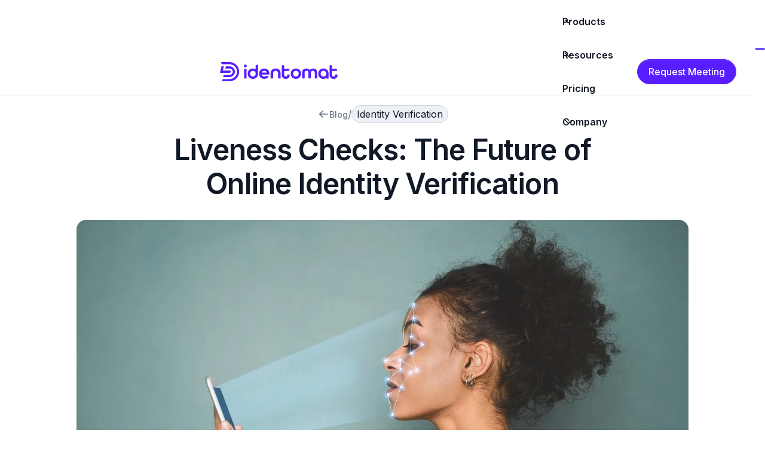

--- FILE ---
content_type: text/html
request_url: https://www.identomat.com/blog/liveness-checks-the-future-of-online-identity-verification-2020-07-02
body_size: 47408
content:
<!DOCTYPE html><!-- Last Published: Wed Jan 21 2026 13:14:56 GMT+0000 (Coordinated Universal Time) --><html data-wf-domain="www.identomat.com" data-wf-page="64ecb85825406929c622fdd1" data-wf-site="64383d877b4785d1f2dbccf7" lang="en-US" data-wf-collection="64ecb85725406929c622fb39" data-wf-item-slug="liveness-checks-the-future-of-online-identity-verification-2020-07-02"><head><meta charset="utf-8"/><title>Liveness Checks: The Future of Online Identity Verification</title><meta content="Discover how modern liveness checks are transforming online identity verification, preventing deepfakes, fake IDs, and biometric fraud. This article explains the rise of active liveness detection, its role in KYC/AML compliance, and how AI-powered verification improves security while reducing user drop-offs. Learn what the future of secure digital onboarding looks like and why businesses are moving to advanced biometric authentication." name="description"/><meta content="Liveness Checks: The Future of Online Identity Verification" property="og:title"/><meta content="Discover how modern liveness checks are transforming online identity verification, preventing deepfakes, fake IDs, and biometric fraud. This article explains the rise of active liveness detection, its role in KYC/AML compliance, and how AI-powered verification improves security while reducing user drop-offs. Learn what the future of secure digital onboarding looks like and why businesses are moving to advanced biometric authentication." property="og:description"/><meta content="" property="og:image"/><meta content="Liveness Checks: The Future of Online Identity Verification" property="twitter:title"/><meta content="Discover how modern liveness checks are transforming online identity verification, preventing deepfakes, fake IDs, and biometric fraud. This article explains the rise of active liveness detection, its role in KYC/AML compliance, and how AI-powered verification improves security while reducing user drop-offs. Learn what the future of secure digital onboarding looks like and why businesses are moving to advanced biometric authentication." property="twitter:description"/><meta content="" property="twitter:image"/><meta property="og:type" content="website"/><meta content="summary_large_image" name="twitter:card"/><meta content="width=device-width, initial-scale=1" name="viewport"/><meta content="byrCaAx82QflZ0zmKcB7y_zBilpvIAx8YKDF9nXzWOg" name="google-site-verification"/><link href="https://cdn.prod.website-files.com/64383d877b4785d1f2dbccf7/css/identomat-inc.webflow.shared.3721a46a4.min.css" rel="stylesheet" type="text/css" integrity="sha384-NyGkakLfdlJR54I18/6N/HCMjg9YwRDEQjKJRJ0mzTf3E13jRIte/KV4kQ9BlA5s" crossorigin="anonymous"/><link href="https://fonts.googleapis.com" rel="preconnect"/><link href="https://fonts.gstatic.com" rel="preconnect" crossorigin="anonymous"/><script src="https://ajax.googleapis.com/ajax/libs/webfont/1.6.26/webfont.js" type="text/javascript"></script><script type="text/javascript">WebFont.load({  google: {    families: ["Bitter:400,700,400italic","Lato:100,100italic,300,300italic,400,400italic,700,700italic,900,900italic","Inter:100,200,300,regular,500,600,700,800,900","Fira Mono:500"]  }});</script><script type="text/javascript">!function(o,c){var n=c.documentElement,t=" w-mod-";n.className+=t+"js",("ontouchstart"in o||o.DocumentTouch&&c instanceof DocumentTouch)&&(n.className+=t+"touch")}(window,document);</script><link href="https://cdn.prod.website-files.com/64383d877b4785d1f2dbccf7/66afedfe611d514518815fdd_Logomark.png" rel="shortcut icon" type="image/x-icon"/><link href="https://cdn.prod.website-files.com/64383d877b4785d1f2dbccf7/66afee25ac83698cd187300c_Logomark256.png" rel="apple-touch-icon"/><link href="https://www.identomat.com/blog/liveness-checks-the-future-of-online-identity-verification-2020-07-02" rel="canonical"/><script async="" src="https://www.googletagmanager.com/gtag/js?id=G-YH54264W2G"></script><script type="text/javascript">window.dataLayer = window.dataLayer || [];function gtag(){dataLayer.push(arguments);}gtag('set', 'developer_id.dZGVlNj', true);gtag('js', new Date());gtag('config', 'G-YH54264W2G');</script><script type="text/javascript">!function(f,b,e,v,n,t,s){if(f.fbq)return;n=f.fbq=function(){n.callMethod?n.callMethod.apply(n,arguments):n.queue.push(arguments)};if(!f._fbq)f._fbq=n;n.push=n;n.loaded=!0;n.version='2.0';n.agent='plwebflow';n.queue=[];t=b.createElement(e);t.async=!0;t.src=v;s=b.getElementsByTagName(e)[0];s.parentNode.insertBefore(t,s)}(window,document,'script','https://connect.facebook.net/en_US/fbevents.js');fbq('consent', 'revoke');fbq('init', '366377965618547');fbq('track', 'PageView');</script><!-- Google tag (gtag.js) -->
<script async="" src="https://www.googletagmanager.com/gtag/js?id=G-YH54264W2G" type="fs-cc" fs-cc-categories="personalization, analytics, marketing"></script>

<script type="fs-cc" fs-cc-categories="personalization, analytics, marketing">
  window.dataLayer = window.dataLayer || [];
  function gtag(){dataLayer.push(arguments);}
  gtag('js', new Date());

  gtag('config', 'G-YH54264W2G');
</script>

<!-- Zoho Pagesense -->
<script src="https://cdn-eu.pagesense.io/js/identomatinc/327efcba41044421af654addd3e61e00.js"></script>

<!-- Mapbox Resources -->
<script src='https://api.mapbox.com/mapbox-gl-js/v2.15.0/mapbox-gl.js'></script>
<link href='https://api.mapbox.com/mapbox-gl-js/v2.15.0/mapbox-gl.css' rel='stylesheet'/>

<!-- Mapbox Syling -->
<style>
	a.mapboxgl-ctrl-logo {
		display: none;
	}
	.mapboxgl-ctrl-bottom-right {
		display: none;
	}
</style>

<meta name="msvalidate.01" content="C5AF7A20BDDDC8819C27A57F9B9B4038" /><meta name="robots" content="index, follow, max-snippet:-1, max-video-preview:-1, max-image-preview:large">

<!-- Finsweet Attributes -->
<script async type="module"
src="https://cdn.jsdelivr.net/npm/@finsweet/attributes@2/attributes.js"
fs-toc
></script>

<!-- Finsweet Attributes -->
<script async type="module"
src="https://cdn.jsdelivr.net/npm/@finsweet/attributes@2/attributes.js"
fs-socialshare
></script><script src="https://cdn.prod.website-files.com/64383d877b4785d1f2dbccf7%2F66ba5a08efe71070f98dd10a%2F688ce6760538de1a2ca7bacc%2Fk2t2pc9-1.1.1.js" type="text/javascript"></script><script type="text/javascript">window.__WEBFLOW_CURRENCY_SETTINGS = {"currencyCode":"USD","symbol":"$","decimal":".","fractionDigits":2,"group":",","template":"{{wf {\"path\":\"symbol\",\"type\":\"PlainText\"} }} {{wf {\"path\":\"amount\",\"type\":\"CommercePrice\"} }} {{wf {\"path\":\"currencyCode\",\"type\":\"PlainText\"} }}","hideDecimalForWholeNumbers":false};</script></head><body><div class="page-wrapper"><div data-w-id="cbbd39aa-1db1-d47c-c511-a8b4564c6c23" data-animation="default" data-collapse="medium" data-duration="400" data-easing="ease" data-easing2="ease" role="banner" class="uui-navbar03_component w-nav"><div class="navbar_container"><a href="/" class="navbar_logo-link w-nav-brand"><div class="logo_component"><img src="https://cdn.prod.website-files.com/64383d877b4785d1f2dbccf7/66ae7d1ccc4a16132571dc98_logo-identomat-website.svg" loading="lazy" width="500" alt="" class="identomat_logo"/></div></a><nav role="navigation" class="uui-navbar08_menu w-nav-menu"><div class="uui-navbar08_menu-left"><div data-hover="true" data-delay="300" data-w-id="8dd8cc0a-3510-b713-12ee-c9a565212fe9" class="navbar01_menu-dropdown w-dropdown"><div class="navbar01_dropdown-toggle w-dropdown-toggle"><div class="uui-dropdown-icon-2 w-embed"><svg width="20" height="20" viewBox="0 0 20 20" fill="none" xmlns="http://www.w3.org/2000/svg">
<path d="M5 7.5L10 12.5L15 7.5" stroke="CurrentColor" stroke-width="1.67" stroke-linecap="round" stroke-linejoin="round"/>
</svg></div><div>Products</div></div><nav class="navbar01_dropdown-wrapper is-products w-dropdown-list"><div class="navbar01_dropdown-container"><div class="navbar01_products-card-list"><div id="w-node-_8dd8cc0a-3510-b713-12ee-c9a565212ff1-564c6c23" class="nav_menu_item_list"><a id="w-node-_8dd8cc0a-3510-b713-12ee-c9a565212ff2-564c6c23" data-w-id="8dd8cc0a-3510-b713-12ee-c9a565212ff2" href="/end-to-end-kyc" class="nav_menu_item w-inline-block"><div class="nav_featured_icon"><div class="nav-icon w-embed"><svg width="24" height="24" viewBox="0 0 24 24" fill="none" xmlns="http://www.w3.org/2000/svg">
<path d="M19 21V15M16 18H22M12 15H8C6.13623 15 5.20435 15 4.46927 15.3045C3.48915 15.7105 2.71046 16.4892 2.30448 17.4693C2 18.2044 2 19.1362 2 21M15.5 3.29076C16.9659 3.88415 18 5.32131 18 7C18 8.67869 16.9659 10.1159 15.5 10.7092M13.5 7C13.5 9.20914 11.7091 11 9.5 11C7.29086 11 5.5 9.20914 5.5 7C5.5 4.79086 7.29086 3 9.5 3C11.7091 3 13.5 4.79086 13.5 7Z" stroke="#202939" stroke-width="2" stroke-linecap="round" stroke-linejoin="round"/>
</svg></div></div><div class="heading_text_wrapper"><div class="nav_item_heading">Identity Verification (KYC)</div><div class="nav_item_text">All-in-One IDV for KYC compliance</div></div><div class="nav_icon_20x20 w-embed"><svg width="20" height="20" viewBox="0 0 20 20" fill="none" xmlns="http://www.w3.org/2000/svg">
<path d="M7.5 15L12.5 10L7.5 5" stroke="black" stroke-width="1.67" stroke-linecap="round" stroke-linejoin="round"/>
</svg></div></a><a data-w-id="8dd8cc0a-3510-b713-12ee-c9a565212ffb" href="https://www.identomat.com/products/video-kyc" class="nav_menu_item w-inline-block"><div class="nav_featured_icon"><div class="nav-icon w-embed"><svg width="24" height="24" viewBox="0 0 24 24" fill="none" xmlns="http://www.w3.org/2000/svg">
<path d="M12 4.5C13.8482 4.5 14.9923 4.5 15.6982 4.85034C16.3191 5.1585 16.824 5.65022 17.1403 6.25503C17.5 6.94261 17.5 7.84269 17.5 9.64286V14.3571C17.5 16.1573 17.5 17.0574 17.1403 17.745C16.824 18.3498 16.3191 18.8415 15.6982 19.1497C14.9923 19.5 14.0682 19.5 12.22 19.5H6.28003C4.43186 19.5 3.50777 19.5 2.80186 19.1497C2.18093 18.8415 1.6761 18.3498 1.35971 17.745C1.00004 17.0574 1.00004 16.1573 1.00004 14.3571L1 12.5357M1 6.64286L3.2 8.78572L7.59998 4.5M17.5 12L21.4977 8.10609C21.969 7.64712 22.2046 7.41763 22.4068 7.40212C22.5824 7.38867 22.7539 7.45787 22.8682 7.58827C23 7.73855 23 8.06309 23 8.71218V15.2878C23 15.9369 23 16.2615 22.8682 16.4117C22.7539 16.5421 22.5824 16.6113 22.4068 16.5979C22.2046 16.5824 21.969 16.3529 21.4977 15.8939L17.5 12Z" stroke="#202939" stroke-width="2" stroke-linecap="round" stroke-linejoin="round"/>
</svg></div></div><div class="heading_text_wrapper"><div class="nav_item_heading">Video KYC</div><div class="nav_item_text">KYC Officer-led video call verification</div></div><div class="nav_icon_20x20 w-embed"><svg width="20" height="20" viewBox="0 0 20 20" fill="none" xmlns="http://www.w3.org/2000/svg">
<path d="M7.5 15L12.5 10L7.5 5" stroke="black" stroke-width="1.67" stroke-linecap="round" stroke-linejoin="round"/>
</svg></div></a><a data-w-id="8dd8cc0a-3510-b713-12ee-c9a565213004" href="https://www.identomat.com/products/aml-monitoring" class="nav_menu_item w-inline-block"><div class="nav_featured_icon"><div class="nav-icon w-embed"><svg width="25" height="24" viewBox="0 0 25 24" fill="none" xmlns="http://www.w3.org/2000/svg">
<path d="M4.1 16.1917C2.83371 15.3441 2 13.9006 2 12.2624C2 9.8016 3.88108 7.78021 6.28373 7.55769C6.77521 4.56809 9.37126 2.28735 12.5 2.28735C15.6287 2.28735 18.2248 4.56809 18.7163 7.55769C21.1189 7.78021 23 9.8016 23 12.2624C23 13.9006 22.1663 15.3441 20.9 16.1917M18.2755 21.7124L15.7123 19.1491M16.9476 16.0609C16.9476 18.4487 15.0119 20.3844 12.624 20.3844C10.2362 20.3844 8.30051 18.4487 8.30051 16.0609C8.30051 13.6731 10.2362 11.7374 12.624 11.7374C15.0119 11.7374 16.9476 13.6731 16.9476 16.0609Z" stroke="#333842" stroke-width="2" stroke-linecap="round" stroke-linejoin="round"/>
</svg></div></div><div class="heading_text_wrapper"><div class="nav_item_heading">AML Monitoring</div><div class="nav_item_text">Sanctions, PEP &amp; Media Screening</div></div><div class="nav_icon_20x20 w-embed"><svg width="20" height="20" viewBox="0 0 20 20" fill="none" xmlns="http://www.w3.org/2000/svg">
<path d="M7.5 15L12.5 10L7.5 5" stroke="black" stroke-width="1.67" stroke-linecap="round" stroke-linejoin="round"/>
</svg></div></a></div></div><div class="navbar01_products-link-list"><div id="w-node-_8dd8cc0a-3510-b713-12ee-c9a56521300e-564c6c23" class="navbar01_heading is-link">Modules</div><div class="nav_menu_item_list is-link"><a href="https://www.identomat.com/products/id-verification" class="navbar_item_link">ID Verification</a><a href="https://www.identomat.com/products/liveness-check" class="navbar_item_link">Liveness Check</a><a href="https://www.identomat.com/products/aml-monitoring" class="navbar_item_link">Sanctions &amp; PEP Screening</a><a href="https://www.identomat.com/products/kyc-questionnaire" class="navbar_item_link">KYC Questionnaire</a><a href="https://www.identomat.com/products/age-verification" class="navbar_item_link">Age Verification</a></div></div></div></nav></div><div data-hover="true" data-delay="300" data-w-id="8dd8cc0a-3510-b713-12ee-c9a56521301b" class="navbar01_menu-dropdown w-dropdown"><div class="navbar01_dropdown-toggle w-dropdown-toggle"><div class="uui-dropdown-icon-2 w-embed"><svg width="20" height="20" viewBox="0 0 20 20" fill="none" xmlns="http://www.w3.org/2000/svg">
<path d="M5 7.5L10 12.5L15 7.5" stroke="CurrentColor" stroke-width="1.67" stroke-linecap="round" stroke-linejoin="round"/>
</svg></div><div>Resources</div></div><nav class="navbar01_dropdown-wrapper is-resources w-dropdown-list"><div class="navbar01_dropdown-container"><div class="navbar01_products-card-list-wrapper"><div class="navbar01_resources-card-list"><div id="w-node-_8dd8cc0a-3510-b713-12ee-c9a565213024-564c6c23" class="nav_menu_item_list"><a data-w-id="8dd8cc0a-3510-b713-12ee-c9a565213025" href="https://identomat.gitbook.io/identomat-documentation" class="nav_menu_item w-inline-block"><div class="nav_featured_icon"><div class="nav-icon w-embed"><svg width="24" height="24" viewBox="0 0 24 24" fill="none" xmlns="http://www.w3.org/2000/svg">
<path d="M20 19V16H7C5.34315 16 4 17.3431 4 19M8.8 22H16.8C17.9201 22 18.4802 22 18.908 21.782C19.2843 21.5903 19.5903 21.2843 19.782 20.908C20 20.4802 20 19.9201 20 18.8V5.2C20 4.07989 20 3.51984 19.782 3.09202C19.5903 2.71569 19.2843 2.40973 18.908 2.21799C18.4802 2 17.9201 2 16.8 2H8.8C7.11984 2 6.27976 2 5.63803 2.32698C5.07354 2.6146 4.6146 3.07354 4.32698 3.63803C4 4.27976 4 5.11984 4 6.8V17.2C4 18.8802 4 19.7202 4.32698 20.362C4.6146 20.9265 5.07354 21.3854 5.63803 21.673C6.27976 22 7.11984 22 8.8 22Z" stroke="#202939" stroke-width="2" stroke-linecap="round" stroke-linejoin="round"/>
</svg></div></div><div class="heading_text_wrapper"><div class="nav_item_heading">Documentation</div><div class="nav_item_text">All-in-One IDV for KYC compliance</div></div><div class="nav_icon_20x20 w-embed"><svg width="20" height="20" viewBox="0 0 20 20" fill="none" xmlns="http://www.w3.org/2000/svg">
<path d="M7.5 15L12.5 10L7.5 5" stroke="black" stroke-width="1.67" stroke-linecap="round" stroke-linejoin="round"/>
</svg></div></a></div></div><div class="divider-horizontal is-resources"></div><div class="navbar01_resources-link-list"><div id="w-node-_8dd8cc0a-3510-b713-12ee-c9a56521302f-564c6c23" class="navbar01_heading is-link">Tools</div><div class="nav_menu_item_list is-link"><a href="/blog" class="navbar_item_link">Blog</a><a href="/kyc-aml-solutions-compliance-guide-online-gambling" class="navbar_item_link">Guides &amp; Ebooks</a><a href="/page-under-construction" class="navbar_item_link">Product Decks</a><a href="/webinars" class="navbar_item_link">Webinars</a><a href="/case-studies" class="navbar_item_link">Case Studies</a></div></div></div><div class="navbar01_resources_featued_blog"><div id="w-node-_8dd8cc0a-3510-b713-12ee-c9a56521303e-564c6c23" class="navbar01_heading">Featured Blog</div><div class="nav01_featured_blog_wrapper"><div class="nav-featured-blog-collection w-dyn-list"><div role="list" class="nav-featured-blog-collection-list w-dyn-items"><div role="listitem" class="nav-featured_collection-item w-dyn-item"><a href="/blog/identomat-recognized-as-a-leading-vendor-in-liminals-2025-link-index-for-kyc" class="nav-featured_collection-item-link w-inline-block"><div class="featured-card-text-overlay"><div class="featured_card-heading">Identomat Recognized as a Leading Vendor in Liminal’s 2025 Link Index for KYC</div></div><img loading="eager" src="https://cdn.prod.website-files.com/643e82e3191998765b7853f4/6895fbeb1fc1d0ca2275acc3_Slide%2016_9%20-%2023.webp" alt="" sizes="100vw" srcset="https://cdn.prod.website-files.com/643e82e3191998765b7853f4/6895fbeb1fc1d0ca2275acc3_Slide%2016_9%20-%2023-p-500.webp 500w, https://cdn.prod.website-files.com/643e82e3191998765b7853f4/6895fbeb1fc1d0ca2275acc3_Slide%2016_9%20-%2023-p-800.webp 800w, https://cdn.prod.website-files.com/643e82e3191998765b7853f4/6895fbeb1fc1d0ca2275acc3_Slide%2016_9%20-%2023-p-1080.webp 1080w, https://cdn.prod.website-files.com/643e82e3191998765b7853f4/6895fbeb1fc1d0ca2275acc3_Slide%2016_9%20-%2023.webp 1200w" class="navbar-feature-image"/></a></div></div></div></div></div></div></nav></div><a href="/pricing" class="navbar01_link w-nav-link">Pricing</a><div data-hover="true" data-delay="300" data-w-id="8dd8cc0a-3510-b713-12ee-c9a56521304e" class="navbar01_menu-dropdown w-dropdown"><div class="navbar01_dropdown-toggle w-dropdown-toggle"><div class="uui-dropdown-icon-2 w-embed"><svg width="20" height="20" viewBox="0 0 20 20" fill="none" xmlns="http://www.w3.org/2000/svg">
<path d="M5 7.5L10 12.5L15 7.5" stroke="CurrentColor" stroke-width="1.67" stroke-linecap="round" stroke-linejoin="round"/>
</svg></div><div>Company</div></div><nav class="navbar01_dropdown-wrapper w-dropdown-list"><div class="navbar01_dropdown-container"><div id="w-node-_8dd8cc0a-3510-b713-12ee-c9a565213055-564c6c23" class="navbar01_company-link-list"><div id="w-node-_8dd8cc0a-3510-b713-12ee-c9a565213056-564c6c23" class="navbar01_heading is-link">More</div><div class="nav_menu_item_list is-link"><a href="/about-us" class="navbar_item_link">About us</a><a href="/contact-us" class="navbar_item_link">Contact us</a></div></div><div id="w-node-_8dd8cc0a-3510-b713-12ee-c9a56521305d-564c6c23" class="navbar01_company_joinus"><div id="w-node-_8dd8cc0a-3510-b713-12ee-c9a56521305e-564c6c23" class="navbar01_heading">Our Team</div><div class="nav01_team_wrapper"><div class="nav01_team_text_overlay"><div><div class="nav_text_company_small">Enabling trusted, private, and compliant digital identity for everyone</div><div class="nav_heading_company_small">Identomat Inc. Est. 2019</div></div><a href="/page-under-construction" class="nav01-joinus-button w-inline-block"><div>Join us</div></a></div><img src="https://cdn.prod.website-files.com/64383d877b4785d1f2dbccf7/6801be1a37b9bf27afe910c1_image.jpg" loading="lazy" width="Auto" alt="" class="nav01_team_image"/></div></div></div></nav></div></div><div class="navbar01_menu-right"><div class="navbar01_button-wrapper"><a href="/request-meeting" class="button is-button-small is-mobile w-inline-block"><div>Request Meeting</div></a></div></div></nav><div data-w-id="8dd8cc0a-3510-b713-12ee-c9a565213070" class="uui-navbar08_menu-button w-nav-button"><div data-is-ix2-target="1" class="borgir" data-w-id="9c064d82-d5d8-94de-b7fb-f9b25f46f1a9" data-animation-type="lottie" data-src="https://cdn.prod.website-files.com/64383d877b4785d1f2dbccf7/680a69630a0f757d7ecf589f_Animation%20-%201745512757796.lottie" data-loop="0" data-direction="1" data-autoplay="0" data-renderer="svg" data-default-duration="3" data-duration="0"></div></div></div></div><div class="global-styles w-embed"><style>

/* Snippet gets rid of top margin on first element in any rich text*/
.w-richtext>:first-child {
	margin-top: 0;
}

/* Snippet gets rid of bottom margin on last element in any rich text*/
.w-richtext>:last-child, .w-richtext ol li:last-child, .w-richtext ul li:last-child {
    margin-bottom: 0;
}

/* Snippet makes all link elements listed below to inherit color from their parent */
a, 
.w-nav-link,
.w-dropdown-btn,
.w-dropdown-toggle,
.w-dropdown-link
{
color: inherit;
}

/* Snippet prevents all click and hover interaction with an element */
.clickable-off {
  pointer-events: none;
}

/* Snippet enables all click and hover interaction with an element */
.clickable-on{
  pointer-events: auto;
}

/* Snippet enables you to add class of div-square which creates and maintains a 1:1 dimension of a div.*/
.div-square::after {
  content: "";
  display: block;
  padding-bottom: 100%;
}

/*Hide focus outline for main content element*/
    main:focus-visible {
    outline: -webkit-focus-ring-color auto 0px;
}

/* Make sure containers never lose their center alignment*/
.container-medium, .container-small, .container-large {
  margin-right: auto !important;
  margin-left: auto !important;
}

/*Reset selects, buttons, and links styles*/
.w-input, .w-select, a {
color: inherit;
text-decoration: inherit;
font-size: 14px;
}

/*Apply "..." after 3 lines of text */
.text-style-3lines {
    display: -webkit-box;
    overflow: hidden;
    -webkit-line-clamp: 3;
    -webkit-box-orient: vertical;
}

/* Apply "..." after 2 lines of text */
.text-style-2lines {
    display: -webkit-box;
    overflow: hidden;
    -webkit-line-clamp: 2;
    -webkit-box-orient: vertical;
}
/* Apply "..." at 100% width */
.truncate-width { 
		width: 100%; 
    white-space: nowrap; 
    overflow: hidden; 
    text-overflow: ellipsis; 
}
/* Removes native scrollbar */
.no-scrollbar {
    -ms-overflow-style: none;  // IE 10+
    overflow: -moz-scrollbars-none;  // Firefox
}

.no-scrollbar::-webkit-scrollbar {
    display: none; // Safari and Chrome
}

.scroll_div {
  -ms-overflow-style: none; /* for Internet Explorer, Edge */
  scrollbar-width: none; /* for Firefox */
  overflow-y: scroll; 
}

.scroll_div::-webkit-scrollbar {
  display: none; /* for Chrome, Safari, and Opera */
}

</style></div><div data-w-id="5e70ccb3-bd3a-9add-adda-d564b1c59b30" class="progress_component"></div><main class="main-wrapper"><section class="section_blog-hero"><div class="page-padding"><div class="container-large"><div class="padding-vertical padding-huge"><div class="blogpost_content-wrapper"><div data-w-id="44830ce3-3dea-bde8-7b20-8c25d28dff75" class="block"></div><div class="blog-post-header"><div class="blogpost_header-nav"><a href="/blog" class="button-link is-blogpost w-inline-block"><div class="button-icon w-embed"><svg width="20" height="20" viewBox="0 0 20 20" fill="none" xmlns="http://www.w3.org/2000/svg">
<path d="M17.1666 10H3.83325M3.83325 10L8.83325 15M3.83325 10L8.83325 5" stroke="currentColor" stroke-width="1.66667" stroke-linecap="round" stroke-linejoin="round"/>
</svg></div><div>Blog</div></a><div class="text-size-18px text-color-gray500">/</div><div class="blogpost_category-lable"><div>Identity Verification</div></div></div><h1 class="heading-xlarge">Liveness Checks: The Future of Online Identity Verification</h1></div><div class="block"></div></div><div data-w-id="052c05e0-11bf-6fa5-b0b7-32f70ffa8801" class="blogpost_image-wrapper"><img src="https://cdn.prod.website-files.com/643e82e3191998765b7853f4/64f774dd8fdbfa375f0fbfa0_liveness-checks.webp" loading="lazy" alt="" sizes="100vw" srcset="https://cdn.prod.website-files.com/643e82e3191998765b7853f4/64f774dd8fdbfa375f0fbfa0_liveness-checks-p-500.webp 500w, https://cdn.prod.website-files.com/643e82e3191998765b7853f4/64f774dd8fdbfa375f0fbfa0_liveness-checks-p-800.webp 800w, https://cdn.prod.website-files.com/643e82e3191998765b7853f4/64f774dd8fdbfa375f0fbfa0_liveness-checks-p-1080.webp 1080w, https://cdn.prod.website-files.com/643e82e3191998765b7853f4/64f774dd8fdbfa375f0fbfa0_liveness-checks.webp 1200w" class="blogpost_image"/></div><div class="blogpost_content-wrapper is-relative"><div data-w-id="c3f5895d-1e71-b431-25af-74872b551a1d" class="blogpost_content-right"><div class="blogpost05_contributers"><div class="blogpost_sidebar-heading">Written by</div><div class="blogpost_author-wrapper"><div class="author-image_wrapper"><img src="https://cdn.prod.website-files.com/643e82e3191998765b7853f4/683093ebfc2676ddefea4276_image%201985.webp" loading="lazy" alt="" class="blog_author-image"/></div><div class="blog_author_name-text"><div class="blog_author-heading">David Lomiashvili</div></div></div></div><div class="blogpost_newsletter"><div class="blogpost_sidebar-heading">Subscribe to newsletter</div><div class="uui-blogpost05_form w-form"><form id="wf-form-Newsletter-Form" name="wf-form-newsletter-Form-2" data-name="newsletter Form" method="get" data-wf-page-id="64ecb85825406929c622fdd1" data-wf-element-id="c3f5895d-1e71-b431-25af-74872b551a30"><div class="blogpost_form-wrapper"><input class="form-input w-node-c3f5895d-1e71-b431-25af-74872b551a32-c622fdd1 w-input" maxlength="256" name="newsletter-form" data-name="newsletter form" placeholder="Enter your email" type="email" id="newsletter-form" required=""/><input type="submit" data-wait="Please wait..." class="button-newsletter w-button" value="Subscribe"/></div></form><div class="newsletter-success w-form-done"><div>Your submission has been received!</div></div><div class="w-form-fail"><div>Oops! Something went wrong while submitting the form.</div></div></div></div><div class="blogpost_divider"></div><div class="blogpost05_contributers"><div class="blogpost_sidebar-heading">Share this article</div><div class="w-layout-grid blogpost_share"><a fs-socialshare-element="facebook" id="w-node-_14a1aad1-a99f-c7cb-9c4a-54254e6ef29e-c622fdd1" href="#" class="share-button w-inline-block"><div class="button-icon w-embed"><svg width="24" height="24" viewBox="0 0 24 24" fill="none" xmlns="http://www.w3.org/2000/svg">
<path d="M24 12C24 5.37258 18.6274 0 12 0C5.37258 0 0 5.37258 0 12C0 17.9895 4.3882 22.954 10.125 23.8542V15.4688H7.07812V12H10.125V9.35625C10.125 6.34875 11.9166 4.6875 14.6576 4.6875C15.9701 4.6875 17.3438 4.92188 17.3438 4.92188V7.875H15.8306C14.34 7.875 13.875 8.80008 13.875 9.75V12H17.2031L16.6711 15.4688H13.875V23.8542C19.6118 22.954 24 17.9895 24 12Z" fill="currentColor"/>
</svg></div></a><a fs-socialshare-element="linkedin" id="w-node-_14a1aad1-a99f-c7cb-9c4a-54254e6ef2a0-c622fdd1" href="#" class="button-icon w-inline-block"><div class="button-icon w-embed"><svg width="24" height="24" viewBox="0 0 24 24" fill="none" xmlns="http://www.w3.org/2000/svg">
<path d="M22.2234 0H1.77187C0.792187 0 0 0.773438 0 1.72969V22.2656C0 23.2219 0.792187 24 1.77187 24H22.2234C23.2031 24 24 23.2219 24 22.2703V1.72969C24 0.773438 23.2031 0 22.2234 0ZM7.12031 20.4516H3.55781V8.99531H7.12031V20.4516ZM5.33906 7.43438C4.19531 7.43438 3.27188 6.51094 3.27188 5.37187C3.27188 4.23281 4.19531 3.30937 5.33906 3.30937C6.47813 3.30937 7.40156 4.23281 7.40156 5.37187C7.40156 6.50625 6.47813 7.43438 5.33906 7.43438ZM20.4516 20.4516H16.8937V14.8828C16.8937 13.5562 16.8703 11.8453 15.0422 11.8453C13.1906 11.8453 12.9094 13.2937 12.9094 14.7891V20.4516H9.35625V8.99531H12.7687V10.5609H12.8156C13.2891 9.66094 14.4516 8.70938 16.1813 8.70938C19.7859 8.70938 20.4516 11.0813 20.4516 14.1656V20.4516Z" fill="currentColor"/>
</svg></div></a><a fs-socialshare-element="x" id="w-node-_14a1aad1-a99f-c7cb-9c4a-54254e6ef2a2-c622fdd1" href="https://x.com/identomat" class="button-icon w-inline-block"><div class="button-icon w-embed"><svg width="24" height="24" viewBox="0 0 24 24" fill="none" xmlns="http://www.w3.org/2000/svg">
<path fill-rule="evenodd" clip-rule="evenodd" d="M15.9455 22L10.396 14.0901L3.44886 22H0.509766L9.09209 12.2311L0.509766 0H8.05571L13.286 7.45502L19.8393 0H22.7784L14.5943 9.31648L23.4914 22H15.9455ZM19.2185 19.77H17.2398L4.71811 2.23H6.6971L11.7121 9.25316L12.5793 10.4719L19.2185 19.77Z" fill="currentColor"/>
</svg></div></a></div></div></div><div class="fs-toc_rich-text"><div fs-toc-offsettop="6rem" fs-toc-element="contents" class="text-rich-text w-richtext"><p>Online KYC has come a long way - from sending printed paper proof that was manually examined, we have reached a point where KYC onboarding happens in a matter of few clicks using the camera of your phone, pictures, and videos. Whilst this has been a brilliant first step for online KYC, it’s proving to have its shortcomings. </p><h2>The Problem</h2><p>Passive liveness checks have been popular amongst online businesses as they have significantly reduced operational costs, abandonment rates, and onboarding time. Where’s the problem, you might ask? Online fraudsters and scammers have targeted the new technology and they have slowly yet steadily picked it apart. <br/></p><p>For the most part, liveness technology is structured around 2D projections that analyze images as flat. Whilst that type of tech can still detect movement, it can’t scan and process for depth and micromotions.<br/></p><p>That immediately opens the door to several copycat techniques that are used to bypass the test: masks, printed images, pre-recorded videos, and avatars. What’s the solution? An active liveness check. </p><h2>Active Liveness Check</h2><p>Active liveness detection mechanisms require the user to follow a more demanding process. These mechanisms usually consist of mirroring a certain movement on camera, smiling tilting your head, or replicating a gesture with your hand. <br/></p><p>Implementing these mechanisms has proven to be bittersweet for companies. On one hand, there’s no doubt that they raise the bar and quality of the identity verification process. On the other hand, they impede the speed and efficacy of the onboarding process, increasing abandonment rates. <br/></p><p><a href="https://www.idrnd.ai/biometrics-company/">ID R&amp;D’s</a> whitepaper titled “<a href="https://www.idrnd.ai/wp-content/uploads/2020/02/IDRD-Passive-Facial-Liveness-Whitepaper-Feb2020.pdf"><em>The Important Role Of Liveness Detection In Face Biometric Authentication</em></a><em>”, </em>companies report abandonment rates as high as 50% for active liveness. The difficulty for companies does not stop there. <br/></p><p>Companies have to also consider the industry standard and regulation. The<a href="https://www.iso.org/standard/67381.html"> ISO/IEC 30107-3:2017</a> dealing with information technology - biometric presentation attack detection - testing and reporting, has been coined as tough and challenging to pass. The ISO/IEC 30107-3:2017 is not the only benchmark around.<br/></p><p>The <a href="https://www.nist.gov/about-nist">NIST</a> contest known as <a href="https://pages.nist.gov/frvt/html/frvt11.html">FRVT 1:1</a> is one of the most reputable and credible benchmarks in the biometric and face recognition industries. Being ranked in their database is a hefty goal for companies, making the conundrum between quality onboarding and commercial success even tougher to crack. </p><h2>Where Do Liveness Checks Go From Here?</h2><p>As you might have realized, there are two camps in the liveness check world: the commercial side and the technology side. From a commercial standpoint, companies want onboarding to be fast, easy, and user-friendly, converting customers. <br/></p><p>The technology side of the equation is a bit more cynical, focusing on the security of information, trying to make the onboarding process as robust and bullet-proof as possible. In an ideal scenario, a provider should be able to combine the best of both worlds and give you a mixture of passive and active liveness checks for optimal security and user experience. <br/></p><p>For more information on our technology, feel free to <a href="https://identomat-329a23.ingress-baronn.ewp.live/contact-us/">contact</a> a member of our team. <br/></p></div><div class="faq_list-blogpost"><h2 class="faq-heading">Frequently asked questions</h2><div class="faq_accordion"><div data-w-id="75e1f5c9-ff00-2fb6-9756-d8dd5ef3ebf1" class="faq_question"><h3 class="faq_heading">What is the difference between passive and active liveness checks?</h3><div class="faq_iconwrapper"><div class="accordion-icon_component"><div class="accordion-icon_horizontal-line"></div><div class="accordion-icon_vertical-line"></div></div></div></div><div style="height:0px" class="faq_content"><div class="text-size-16px">Passive liveness checks verify authenticity in the background, while active liveness checks require actions like smiling, turning your head, or following on-screen prompts.
</div><div class="space-small"></div></div></div><div class="faq_accordion"><div data-w-id="75e1f5c9-ff00-2fb6-9756-d8dd5ef3ebfd" class="faq_question"><h3 class="faq_heading">How do liveness checks prevent deepfake and AI-generated fraud?</h3><div class="faq_iconwrapper"><div class="accordion-icon_component"><div class="accordion-icon_horizontal-line"></div><div class="accordion-icon_vertical-line"></div></div></div></div><div style="height:0px" class="faq_content"><div class="text-size-16px">Liveness detection analyses depth, movement, micro-expressions, and real-time interaction to distinguish real users from deepfake videos or synthetic identities.
</div><div class="space-small"></div></div></div><div class="faq_accordion last-item"><div data-w-id="75e1f5c9-ff00-2fb6-9756-d8dd5ef3ec09" class="faq_question"><h3 class="faq_heading">What is a liveness check in online identity verification?</h3><div class="faq_iconwrapper"><div class="accordion-icon_component"><div class="accordion-icon_horizontal-line"></div><div class="accordion-icon_vertical-line"></div></div></div></div><div style="height:0px" class="faq_content"><div class="text-size-16px">A liveness check is a biometric security process that confirms a real, live person is present during digital identity verification. It helps prevent fraud from masks, photos, and deepfakes.
</div></div></div></div><div class="div-block-12"><div class="get-started-text-wrap"><div class="text-weight-semibold">Ready to get started?</div><div class="get-started-body">Empower your platform with Identomat&#x27;s cutting-edge KYC and AML ID verification. </div></div><a data-w-id="6169b049-dd17-32b0-19f7-7649bb05790c" href="/request-meeting" class="button icon-right w-inline-block"><div>Book a demo</div><div data-is-ix2-target="1" class="chevron_right-lottie" data-w-id="6169b049-dd17-32b0-19f7-7649bb05790f" data-animation-type="lottie" data-src="https://cdn.prod.website-files.com/64383d877b4785d1f2dbccf7/646d085d527c75094d3ebc72_chevron-arrow-right%20(3).json" data-loop="0" data-direction="1" data-autoplay="0" data-renderer="svg" data-default-duration="1" data-duration="0"></div></a></div></div><div class="fs-toc_sidebar"><div class="blogpost_sidebar-heading-wrapper"><div class="icon-1x1-xxxsmall w-embed"><svg width="16" height="16" viewBox="0 0 16 16" fill="none" xmlns="http://www.w3.org/2000/svg">
<path fill-rule="evenodd" clip-rule="evenodd" d="M1.33334 7.99992C1.33334 7.63173 1.63182 7.33325 2.00001 7.33325H10C10.3682 7.33325 10.6667 7.63173 10.6667 7.99992C10.6667 8.36811 10.3682 8.66658 10 8.66658H2.00001C1.63182 8.66658 1.33334 8.36811 1.33334 7.99992Z" fill="CurrentColor"/>
<path fill-rule="evenodd" clip-rule="evenodd" d="M1.33334 3.99992C1.33334 3.63173 1.63182 3.33325 2.00001 3.33325H14C14.3682 3.33325 14.6667 3.63173 14.6667 3.99992C14.6667 4.36811 14.3682 4.66659 14 4.66659H2.00001C1.63182 4.66659 1.33334 4.36811 1.33334 3.99992Z" fill="CurrentColor"/>
<path fill-rule="evenodd" clip-rule="evenodd" d="M1.33334 11.9999C1.33334 11.6317 1.63182 11.3333 2.00001 11.3333H14C14.3682 11.3333 14.6667 11.6317 14.6667 11.9999C14.6667 12.3681 14.3682 12.6666 14 12.6666H2.00001C1.63182 12.6666 1.33334 12.3681 1.33334 11.9999Z" fill="CurrentColor"/>
</svg></div><div class="blogpost_sidebar-heading is-sidebar">In this article</div></div><div class="fs-toc_link-content"><div class="fs-toc_link-wrapper is-h2"><a href="#" class="fs-toc_link w-inline-block"><div fs-toc-element="link" class="fs-toc_text">h2</div></a></div></div></div></div></div></div><div class="container-large"><div class="padding-bottom padding-huge"><div class="w-dyn-list"><div fs-cmsload-mode="load-under" fs-cmsfilter-element="list" fs-cmsload-element="list" role="list" class="blog_collection_list hide-tablet hide-mobile-landscape hide-mobile-portrait w-dyn-items"><div role="listitem" class="w-dyn-item"><a href="/blog/identomat-x-neofin-webinar" class="blog_item-link w-inline-block"><div data-w-id="1b853ef6-5555-5e2a-86b3-51d7e64fb2fa" class="blog_image-link"><img src="https://cdn.prod.website-files.com/643e82e3191998765b7853f4/684ae1d976e85940ac31be49_identomat%20x%20neofin.webp" loading="lazy" alt="" sizes="100vw" srcset="https://cdn.prod.website-files.com/643e82e3191998765b7853f4/684ae1d976e85940ac31be49_identomat%20x%20neofin-p-500.webp 500w, https://cdn.prod.website-files.com/643e82e3191998765b7853f4/684ae1d976e85940ac31be49_identomat%20x%20neofin-p-800.webp 800w, https://cdn.prod.website-files.com/643e82e3191998765b7853f4/684ae1d976e85940ac31be49_identomat%20x%20neofin-p-1080.webp 1080w, https://cdn.prod.website-files.com/643e82e3191998765b7853f4/684ae1d976e85940ac31be49_identomat%20x%20neofin.webp 1200w" class="blog_list_image"/></div><div class="blog_title"><h3 fs-cmsfilter-field="Heading" class="heading-xsmall">Identomat X Neofin Webinar</h3></div><div class="author-wrapper"><div class="author-image_wrapper"><img src="https://cdn.prod.website-files.com/643e82e3191998765b7853f4/68f6283987ca22d373a336ff_image%2010425.webp" loading="lazy" alt="" class="blog_author-image"/></div><div class="text-size-14px text-color-gray900 text-weight-medium">Nutsa Maisuradze</div><div class="divider-dot">•</div><div class="text-size-14px text-color-gray500">Apr 28th, 2025</div></div></a></div><div role="listitem" class="w-dyn-item"><a href="/blog/how-identomat-can-be-utilized-in-the-government-sector" class="blog_item-link w-inline-block"><div data-w-id="1b853ef6-5555-5e2a-86b3-51d7e64fb2fa" class="blog_image-link"><img src="https://cdn.prod.website-files.com/643e82e3191998765b7853f4/6758207b4ed15403c4f72ef2_solutions%20blogs.webp" loading="lazy" alt="" sizes="100vw" srcset="https://cdn.prod.website-files.com/643e82e3191998765b7853f4/6758207b4ed15403c4f72ef2_solutions%20blogs-p-500.webp 500w, https://cdn.prod.website-files.com/643e82e3191998765b7853f4/6758207b4ed15403c4f72ef2_solutions%20blogs-p-800.webp 800w, https://cdn.prod.website-files.com/643e82e3191998765b7853f4/6758207b4ed15403c4f72ef2_solutions%20blogs.webp 1024w" class="blog_list_image"/></div><div class="blog_title"><h3 fs-cmsfilter-field="Heading" class="heading-xsmall">How Identomat Can Be Utilized In The Government Sector</h3></div><div class="author-wrapper"><div class="author-image_wrapper"><img src="https://cdn.prod.website-files.com/643e82e3191998765b7853f4/68f6283987ca22d373a336ff_image%2010425.webp" loading="lazy" alt="" class="blog_author-image"/></div><div class="text-size-14px text-color-gray900 text-weight-medium">Nutsa Maisuradze</div><div class="divider-dot">•</div><div class="text-size-14px text-color-gray500">Dec 10th, 2024</div></div></a></div><div role="listitem" class="w-dyn-item"><a href="/blog/how-identomat-can-be-utilized-in-the-hr-sphere" class="blog_item-link w-inline-block"><div data-w-id="1b853ef6-5555-5e2a-86b3-51d7e64fb2fa" class="blog_image-link"><img src="https://cdn.prod.website-files.com/643e82e3191998765b7853f4/6694e84124bbecf01e0b62b1_solutions%20blogs%20(10).webp" loading="lazy" alt="" sizes="100vw" srcset="https://cdn.prod.website-files.com/643e82e3191998765b7853f4/6694e84124bbecf01e0b62b1_solutions%20blogs%20(10)-p-500.webp 500w, https://cdn.prod.website-files.com/643e82e3191998765b7853f4/6694e84124bbecf01e0b62b1_solutions%20blogs%20(10).webp 980w" class="blog_list_image"/></div><div class="blog_title"><h3 fs-cmsfilter-field="Heading" class="heading-xsmall">How Identomat Can Be Utilized In The HR Sphere?</h3></div><div class="author-wrapper"><div class="author-image_wrapper"><img src="https://cdn.prod.website-files.com/643e82e3191998765b7853f4/68f6283987ca22d373a336ff_image%2010425.webp" loading="lazy" alt="" class="blog_author-image"/></div><div class="text-size-14px text-color-gray900 text-weight-medium">Nutsa Maisuradze</div><div class="divider-dot">•</div><div class="text-size-14px text-color-gray500">Jul 15th, 2024</div></div></a></div></div></div></div></div></div></section><footer class="footer01_component"><div class="page-padding"><div class="container-large"><div class="padding-vertical padding-footer"><div class="cta-bg"><div id="w-node-ba21bd33-86e1-6a53-f6d3-6fd518eb7632-5da5ceff" class="cta_text-wrapper"><div class="margin-bottom margin-small"><h2 class="heading-large text-color-white is-mobile">You Just Found <br/><span class="text-span-3">The Best Deal In KYC</span> </h2></div><div class="cta_feature-list"><div class="cta_feature-list-item"><div class="text-size-16px is-cta">No Setup Fees</div><div class="icon-embed-xsmall w-embed"><svg xmlns="http://www.w3.org/2000/svg" width="100%" height="100%" viewBox="0 0 24 24" fill="none" preserveAspectRatio="xMidYMid meet" aria-hidden="true" role="img">
<g opacity="0.8">
<path d="M12 22C17.5228 22 22 17.5228 22 12C22 6.47715 17.5228 2 12 2C6.47715 2 2 6.47715 2 12C2 17.5228 6.47715 22 12 22Z" stroke="#474A71" stroke-width="2" stroke-linecap="round" stroke-linejoin="round"/>
<path d="M7.5 12L10.5 15L16.5 9" stroke="white" stroke-width="2" stroke-linecap="round" stroke-linejoin="round"/>
</g>
</svg></div></div><div class="cta_feature-list-item"><div class="text-size-16px is-cta">Unlimited Dev Support</div><div class="icon-embed-xsmall w-embed"><svg xmlns="http://www.w3.org/2000/svg" width="100%" height="100%" viewBox="0 0 24 24" fill="none" preserveAspectRatio="xMidYMid meet" aria-hidden="true" role="img">
<g opacity="0.8">
<path d="M12 22C17.5228 22 22 17.5228 22 12C22 6.47715 17.5228 2 12 2C6.47715 2 2 6.47715 2 12C2 17.5228 6.47715 22 12 22Z" stroke="#474A71" stroke-width="2" stroke-linecap="round" stroke-linejoin="round"/>
<path d="M7.5 12L10.5 15L16.5 9" stroke="white" stroke-width="2" stroke-linecap="round" stroke-linejoin="round"/>
</g>
</svg></div></div><div class="cta_feature-list-item"><div class="text-size-16px is-cta">Free Private Trial</div><div class="icon-embed-xsmall w-embed"><svg xmlns="http://www.w3.org/2000/svg" width="100%" height="100%" viewBox="0 0 24 24" fill="none" preserveAspectRatio="xMidYMid meet" aria-hidden="true" role="img">
<g opacity="0.8">
<path d="M12 22C17.5228 22 22 17.5228 22 12C22 6.47715 17.5228 2 12 2C6.47715 2 2 6.47715 2 12C2 17.5228 6.47715 22 12 22Z" stroke="#474A71" stroke-width="2" stroke-linecap="round" stroke-linejoin="round"/>
<path d="M7.5 12L10.5 15L16.5 9" stroke="white" stroke-width="2" stroke-linecap="round" stroke-linejoin="round"/>
</g>
</svg></div></div><div class="cta_feature-list-item"><div class="text-size-16px is-cta">No Initial Commitments</div><div class="icon-embed-xsmall w-embed"><svg xmlns="http://www.w3.org/2000/svg" width="100%" height="100%" viewBox="0 0 24 24" fill="none" preserveAspectRatio="xMidYMid meet" aria-hidden="true" role="img">
<g opacity="0.8">
<path d="M12 22C17.5228 22 22 17.5228 22 12C22 6.47715 17.5228 2 12 2C6.47715 2 2 6.47715 2 12C2 17.5228 6.47715 22 12 22Z" stroke="#474A71" stroke-width="2" stroke-linecap="round" stroke-linejoin="round"/>
<path d="M7.5 12L10.5 15L16.5 9" stroke="white" stroke-width="2" stroke-linecap="round" stroke-linejoin="round"/>
</g>
</svg></div></div></div><div class="buttons-wrapper"><a data-w-id="ba21bd33-86e1-6a53-f6d3-6fd518eb7648" href="/request-meeting" class="button icon-right w-inline-block"><div>Free consultation</div><div data-is-ix2-target="1" class="chevron_right-lottie" data-w-id="ba21bd33-86e1-6a53-f6d3-6fd518eb764b" data-animation-type="lottie" data-src="https://cdn.prod.website-files.com/64383d877b4785d1f2dbccf7/646d085d527c75094d3ebc72_chevron-arrow-right%20(3).json" data-loop="0" data-direction="1" data-autoplay="0" data-renderer="svg" data-default-duration="1" data-duration="0"></div></a><a data-w-id="ba21bd33-86e1-6a53-f6d3-6fd518eb764c" href="/contact-us" class="button-link-white w-inline-block"><div>Contact sales</div><div data-is-ix2-target="1" class="chevron_right-lottie" data-w-id="ba21bd33-86e1-6a53-f6d3-6fd518eb764f" data-animation-type="lottie" data-src="https://cdn.prod.website-files.com/64383d877b4785d1f2dbccf7/646d085d527c75094d3ebc72_chevron-arrow-right%20(3).json" data-loop="0" data-direction="1" data-autoplay="0" data-renderer="svg" data-default-duration="1" data-duration="0"></div></a></div></div><div class="div-block-28"><img src="https://cdn.prod.website-files.com/64383d877b4785d1f2dbccf7/66b0f3b367e1a80ba0c3f7a0_Cards.avif" loading="lazy" width="590" height="Auto" alt="" srcset="https://cdn.prod.website-files.com/64383d877b4785d1f2dbccf7/66b0f3b367e1a80ba0c3f7a0_Cards-p-500.avif 500w, https://cdn.prod.website-files.com/64383d877b4785d1f2dbccf7/66b0f3b367e1a80ba0c3f7a0_Cards.avif 858w" sizes="(max-width: 767px) 100vw, 590px" class="image-1955"/></div><div class="div-block-4"></div></div><footer class="uui-footer03_component"><div class="uui-page-padding-3"><div class="uui-container-large-3"></div></div></footer><div class="w-layout-grid footer_top-wrapper"><div class="footer_left-wrapper"><a href="#" class="footer_logo-link w-nav-brand"><div data-w-id="0d987033-ae0f-2f2c-79bc-53037df7adee" class="logo_component is-footer"><img src="https://cdn.prod.website-files.com/64383d877b4785d1f2dbccf7/66ae7d1ccc4a16132571dc98_logo-identomat-website.svg" loading="lazy" width="500" alt="" class="identomat_logo_footer"/></div></a><div class="text-size-16px">AI-powered identity verification and KYC/AML platform for seamless remote onboarding, biometric authentication, and fraud prevention at lower costs.</div><div class="w-layout-grid footer_social-list"><a href="https://www.facebook.com/IdentomatKYC" class="footer_social-link w-inline-block"><div class="footer_social-icon1 w-embed"><svg width="24" height="24" viewBox="0 0 24 24" fill="none" xmlns="http://www.w3.org/2000/svg">
<path d="M24 12C24 5.37258 18.6274 0 12 0C5.37258 0 0 5.37258 0 12C0 17.9895 4.3882 22.954 10.125 23.8542V15.4688H7.07812V12H10.125V9.35625C10.125 6.34875 11.9166 4.6875 14.6576 4.6875C15.9701 4.6875 17.3438 4.92188 17.3438 4.92188V7.875H15.8306C14.34 7.875 13.875 8.80008 13.875 9.75V12H17.2031L16.6711 15.4688H13.875V23.8542C19.6118 22.954 24 17.9895 24 12Z" fill="currentColor"/>
</svg></div></a><a href="https://x.com/identomat" class="footer_social-link w-inline-block"><div class="footer_social-icon1 w-embed"><svg width="24" height="22" viewBox="0 0 24 22" fill="none" xmlns="http://www.w3.org/2000/svg">
<path fill-rule="evenodd" clip-rule="evenodd" d="M15.9455 22L10.396 14.0901L3.44886 22H0.509766L9.09209 12.2311L0.509766 0H8.05571L13.286 7.45502L19.8393 0H22.7784L14.5943 9.31648L23.4914 22H15.9455ZM19.2185 19.77H17.2398L4.71811 2.23H6.6971L11.7121 9.25316L12.5793 10.4719L19.2185 19.77Z" fill="currentColor"/>
</svg></div></a><a href="https://www.linkedin.com/company/identomat/" class="footer_social-link w-inline-block"><div class="footer_social-icon1 w-embed"><svg width="24" height="24" viewBox="0 0 24 24" fill="none" xmlns="http://www.w3.org/2000/svg">
<path d="M22.2234 0H1.77187C0.792187 0 0 0.773438 0 1.72969V22.2656C0 23.2219 0.792187 24 1.77187 24H22.2234C23.2031 24 24 23.2219 24 22.2703V1.72969C24 0.773438 23.2031 0 22.2234 0ZM7.12031 20.4516H3.55781V8.99531H7.12031V20.4516ZM5.33906 7.43438C4.19531 7.43438 3.27188 6.51094 3.27188 5.37187C3.27188 4.23281 4.19531 3.30937 5.33906 3.30937C6.47813 3.30937 7.40156 4.23281 7.40156 5.37187C7.40156 6.50625 6.47813 7.43438 5.33906 7.43438ZM20.4516 20.4516H16.8937V14.8828C16.8937 13.5562 16.8703 11.8453 15.0422 11.8453C13.1906 11.8453 12.9094 13.2937 12.9094 14.7891V20.4516H9.35625V8.99531H12.7687V10.5609H12.8156C13.2891 9.66094 14.4516 8.70938 16.1813 8.70938C19.7859 8.70938 20.4516 11.0813 20.4516 14.1656V20.4516Z" fill="currentColor"/>
</svg></div></a><a href="https://gitlab.com/identomat-public" class="footer_social-link w-inline-block"><div class="footer_social-icon1 w-embed"><svg width="24" height="24" viewBox="0 0 24 24" fill="none" xmlns="http://www.w3.org/2000/svg">
<path fill-rule="evenodd" clip-rule="evenodd" d="M12 0C5.3724 0 0 5.3808 0 12.0204C0 17.3304 3.438 21.8364 8.2068 23.4252C8.8068 23.5356 9.0252 23.1648 9.0252 22.8456C9.0252 22.5612 9.0156 21.804 9.0096 20.802C5.6712 21.528 4.9668 19.1904 4.9668 19.1904C4.422 17.8008 3.6348 17.4312 3.6348 17.4312C2.5452 16.6872 3.7176 16.7016 3.7176 16.7016C4.9212 16.7856 5.5548 17.94 5.5548 17.94C6.6252 19.776 8.364 19.2456 9.0468 18.9384C9.1572 18.162 9.4668 17.6328 9.81 17.3328C7.146 17.0292 4.344 15.9972 4.344 11.3916C4.344 10.08 4.812 9.006 5.5788 8.166C5.4552 7.8624 5.0436 6.6396 5.6964 4.986C5.6964 4.986 6.7044 4.662 8.9964 6.2172C9.97532 5.95022 10.9853 5.81423 12 5.8128C13.02 5.8176 14.046 5.9508 15.0048 6.2172C17.2956 4.662 18.3012 4.9848 18.3012 4.9848C18.9564 6.6396 18.5436 7.8624 18.4212 8.166C19.1892 9.006 19.6548 10.08 19.6548 11.3916C19.6548 16.0092 16.848 17.0256 14.1756 17.3232C14.6064 17.694 14.9892 18.4272 14.9892 19.5492C14.9892 21.1548 14.9748 22.452 14.9748 22.8456C14.9748 23.1672 15.1908 23.5416 15.8004 23.424C18.19 22.6225 20.2672 21.0904 21.7386 19.0441C23.2099 16.9977 24.001 14.5408 24 12.0204C24 5.3808 18.6264 0 12 0Z" fill="currentColor"/>
</svg></div></a><a href="https://www.youtube.com/@identomatinc4349" class="footer_social-link w-inline-block"><div class="footer_social-icon1 w-embed"><svg width="24" height="24" viewBox="0 0 24 24" fill="none" xmlns="http://www.w3.org/2000/svg">
<path d="M23.7609 7.20005C23.7609 7.20005 23.5266 5.54536 22.8047 4.8188C21.8906 3.86255 20.8688 3.85786 20.4 3.80161C17.0438 3.55786 12.0047 3.55786 12.0047 3.55786H11.9953C11.9953 3.55786 6.95625 3.55786 3.6 3.80161C3.13125 3.85786 2.10938 3.86255 1.19531 4.8188C0.473438 5.54536 0.24375 7.20005 0.24375 7.20005C0.24375 7.20005 0 9.14536 0 11.086V12.9047C0 14.8454 0.239062 16.7907 0.239062 16.7907C0.239062 16.7907 0.473437 18.4454 1.19062 19.1719C2.10469 20.1282 3.30469 20.0954 3.83906 20.1985C5.76094 20.3813 12 20.4375 12 20.4375C12 20.4375 17.0438 20.4282 20.4 20.1891C20.8688 20.1329 21.8906 20.1282 22.8047 19.1719C23.5266 18.4454 23.7609 16.7907 23.7609 16.7907C23.7609 16.7907 24 14.85 24 12.9047V11.086C24 9.14536 23.7609 7.20005 23.7609 7.20005ZM9.52031 15.1125V8.36724L16.0031 11.7516L9.52031 15.1125Z" fill="currentColor"/>
</svg></div></a></div></div><div id="w-node-_0d987033-ae0f-2f2c-79bc-53037df7adfe-5da5ceff" class="w-layout-grid footer_menu-wrapper"><div class="footer_link-list"><div id="w-node-_0d987033-ae0f-2f2c-79bc-53037df7ae01-5da5ceff" class="footer_link-list-heading">Products</div><a href="https://www.identomat.com/products/onboarding-kyc" class="footer_link w-inline-block"><div>Identity Verification</div></a><a href="https://www.identomat.com/products/video-kyc" class="footer_link w-inline-block"><div>Video KYC</div></a><a href="https://www.identomat.com/products/aml-monitoring" class="footer_link w-inline-block"><div>AML Monitoring</div></a></div><div class="footer_link-list"><div id="w-node-_0d987033-ae0f-2f2c-79bc-53037df7ae0e-5da5ceff" class="footer_link-list-heading">Modules</div><a href="https://www.identomat.com/products/id-verification" class="footer_link w-inline-block"><div>ID Verification</div></a><a href="https://www.identomat.com/products/liveness-check" class="footer_link w-inline-block"><div>Liveness Check</div></a><a href="https://www.identomat.com/page-under-construction" class="footer_link w-inline-block"><div>Sanctions &amp; PEP</div></a><a href="https://www.identomat.com/products/kyc-questionnaire" class="footer_link w-inline-block"><div>KYC Questionnaire</div></a><a href="https://www.identomat.com/products/age-verification" target="_blank" class="footer_link w-inline-block"><div>Age Verification</div></a></div><div id="w-node-d8258962-13bd-8b1c-4a6e-c4547f07e753-5da5ceff" class="footer-link-list-wrapper"><div class="footer_link-list"><div class="footer_link-list-heading">Company</div><a href="/about-us" class="footer_link w-inline-block"><div>About us</div></a><a href="/contact-us" class="footer_link w-inline-block"><div>Contact us</div></a></div><div class="footer_link-list"><div id="w-node-_0d987033-ae0f-2f2c-79bc-53037df7ae21-5da5ceff" class="footer_link-list-heading">Pricing</div><a href="/pricing" class="footer_link w-inline-block"><div>Plans</div></a></div></div><div class="footer_link-list"><div id="w-node-_0d987033-ae0f-2f2c-79bc-53037df7ae31-5da5ceff" class="footer_link-list-heading">Resources</div><a href="/blog" class="footer_link w-inline-block"><div>Blog</div></a><a href="#" class="footer_link w-inline-block"><div>Documentation</div></a><a href="/webinars" class="footer_link w-inline-block"><div>Webinars</div></a><a href="/case-studies" class="footer_link w-inline-block"><div>Case Studies</div></a></div></div></div><div class="footer01_bottom-wrapper"><div class="w-layout-grid footer01_legal-list"><div class="text-size-14px text-color-gray500">© 2025 Identomat inc.</div><a href="/terms-and-conditions" class="footer01_legal-link">Terms</a><a href="/privacy-policy" class="footer01_legal-link">Privacy </a><a href="/cookie-policy" class="footer01_legal-link">Cookies</a><a href="https://docsend.com/view/djzf6kqakb7hwby6" class="footer01_legal-link">Trust Services Statement</a><a href="https://docsend.com/view/3suwyu59zp5m7hq7" class="footer01_legal-link">Issuing Countries</a></div><div class="w-layout-grid footer01_certifications-list"><div class="footer_certification-icon w-embed"><svg width="33" height="32" viewBox="0 0 33 32" fill="currentColor" xmlns="http://www.w3.org/2000/svg">
<path fill-rule="evenodd" clip-rule="evenodd" d="M4.60817 25.0331C7.3261 28.8765 11.733 31.3473 16.7013 31.3473C21.6695 31.3473 26.0764 28.8765 28.7943 25.0331L29.3281 25.4096C26.4945 29.4165 21.8933 32 16.7013 32C11.5092 32 6.90796 29.4165 4.07437 25.4096L4.60817 25.0331Z" fill="currentColor"/>
<path fill-rule="evenodd" clip-rule="evenodd" d="M13.3905 29.6954C14.4097 30.7741 15.534 31.3473 16.7013 31.3473C17.8685 31.3473 18.9926 30.7741 20.0118 29.6954C21.0322 28.6154 21.9289 27.046 22.6261 25.1108L23.241 25.3318C22.5241 27.3217 21.5877 28.9785 20.4871 30.1434C19.3851 31.3096 18.1002 32 16.7013 32C15.3023 32 14.0172 31.3096 12.9152 30.1434C11.8146 28.9785 10.8782 27.3217 10.1613 25.3318L10.7762 25.1108C11.4734 27.046 12.3701 28.6154 13.3905 29.6954Z" fill="#697586"/>
<path fill-rule="evenodd" clip-rule="evenodd" d="M16.3742 31.6736V25.2213H17.0278V31.6736H16.3742Z" fill="currentColor"/>
<path fill-rule="evenodd" clip-rule="evenodd" d="M6.74983 27.5838H26.6515V28.2364H6.74983V27.5838Z" fill="currentColor"/>
<path fill-rule="evenodd" clip-rule="evenodd" d="M16.7013 0.65268C11.733 0.65268 7.3261 3.12355 4.60817 6.96694L4.07437 6.59041C6.90796 2.58346 11.5092 0 16.7013 0C21.8933 0 26.4945 2.58346 29.3281 6.59041L28.7943 6.96694C26.0764 3.12355 21.6695 0.65268 16.7013 0.65268Z" fill="currentColor"/>
<path fill-rule="evenodd" clip-rule="evenodd" d="M13.3906 2.30459C12.3701 3.38458 11.4735 4.95396 10.7763 6.88921L10.1614 6.66824C10.8782 4.67832 11.8146 3.02154 12.9153 1.85665C14.0172 0.690426 15.3023 0 16.7013 0C18.1002 0 19.3852 0.690426 20.4871 1.85665C21.5877 3.02154 22.5241 4.67832 23.241 6.66824L22.6261 6.88921C21.9289 4.95396 21.0322 3.38458 20.0118 2.30459C18.9926 1.22594 17.8685 0.65268 16.7013 0.65268C15.534 0.65268 14.4097 1.22594 13.3906 2.30459Z" fill="currentColor"/>
<path fill-rule="evenodd" clip-rule="evenodd" d="M17.0278 0.326393V6.77873H16.3742V0.326393H17.0278Z" fill="currentColor"/>
<path fill-rule="evenodd" clip-rule="evenodd" d="M26.6525 4.41666H6.75084V3.76398H26.6525V4.41666Z" fill="currentColor"/>
<path d="M0.937256 8.73616H4.18681V23.2119H0.937256V8.73616Z" fill="currentColor"/>
<path d="M5.89457 18.6306H9.14412C9.30935 20.2138 10.3007 20.8924 12.1183 20.8924C13.3851 20.8924 14.5417 20.3835 14.5417 19.196C14.5417 17.952 13.33 17.6693 11.2921 17.1604C8.53827 16.5383 6.33518 15.8033 6.33518 12.8063C6.33518 9.80939 8.7035 8.45228 11.8429 8.45228C14.9272 8.45228 17.1303 9.92248 17.3506 12.7498H14.2112C14.046 11.6189 13.1648 10.9403 11.7878 10.9403C10.466 10.9403 9.58473 11.5058 9.58473 12.4105C9.58473 13.5414 10.7964 13.7676 12.9995 14.2765C15.5331 14.842 17.8463 15.6902 17.8463 18.7436C17.8463 21.7406 15.3678 23.3804 12.1734 23.3804C8.37304 23.4935 5.94964 21.7406 5.89457 18.6306Z" fill="currentColor"/>
<path d="M19.0578 15.9729C19.0578 11.6189 21.7566 8.45232 25.9975 8.45232C30.2385 8.45232 32.9373 11.6754 32.9373 15.9729C32.9373 20.2704 30.2385 23.4935 25.9975 23.4935C21.7566 23.4935 19.0578 20.327 19.0578 15.9729ZM29.6877 15.9729C29.6877 13.2587 28.476 11.11 26.0526 11.11C23.6292 11.11 22.3624 13.2022 22.3624 15.9729C22.3624 18.6871 23.6292 20.7793 26.0526 20.7793C28.476 20.7793 29.6877 18.7437 29.6877 15.9729Z" fill="currentColor"/>
</svg></div><div class="footer_certification-icon w-embed"><svg width="33" height="32" viewBox="0 0 33 32" fill="currentColor" xmlns="http://www.w3.org/2000/svg">
<path d="M16.937 0C25.774 0 32.937 7.163 32.937 16C32.937 24.837 25.774 32 16.937 32C8.10001 32 0.937012 24.837 0.937012 16C0.937012 7.163 8.10001 0 16.937 0ZM18.932 29.769L18.951 29.887C18.872 29.808 18.794 29.769 18.676 29.788C18.578 29.788 18.499 29.847 18.46 29.926C18.421 30.005 18.401 30.123 18.421 30.24C18.441 30.378 18.479 30.476 18.519 30.515C18.578 30.574 18.657 30.613 18.755 30.593C18.873 30.573 18.951 30.514 18.99 30.436L19.01 30.535C19.03 30.614 19.01 30.672 18.971 30.731C18.951 30.79 18.892 30.83 18.814 30.83C18.735 30.85 18.657 30.829 18.579 30.751L18.539 30.81C18.578 30.849 18.618 30.868 18.677 30.888C18.716 30.908 18.775 30.908 18.834 30.908C18.932 30.908 18.992 30.85 19.051 30.791C19.11 30.732 19.129 30.633 19.11 30.535L19.011 29.749L18.933 29.769H18.932ZM17.261 29.592C17.182 29.592 17.104 29.611 17.045 29.651C16.986 29.691 16.946 29.749 16.907 29.828C16.8827 29.9177 16.8693 30.0101 16.867 30.103V30.221C16.867 30.378 16.907 30.496 16.985 30.594C17.063 30.692 17.162 30.732 17.299 30.732C17.378 30.732 17.457 30.713 17.516 30.673C17.575 30.633 17.615 30.575 17.654 30.496C17.678 30.4062 17.6911 30.3139 17.693 30.221V30.083C17.693 29.985 17.673 29.906 17.633 29.827C17.593 29.748 17.535 29.689 17.476 29.65C17.417 29.611 17.339 29.591 17.26 29.591L17.261 29.592ZM15.984 29.847C15.925 29.847 15.866 29.848 15.807 29.887C15.7517 29.9226 15.7046 29.9697 15.669 30.025C15.63 30.084 15.609 30.162 15.609 30.241V30.28C15.611 30.354 15.6245 30.4272 15.649 30.497C15.708 30.634 15.806 30.713 15.964 30.713C16.082 30.713 16.179 30.673 16.238 30.556L16.179 30.517C16.159 30.556 16.12 30.576 16.08 30.595C16.021 30.614 15.982 30.614 15.942 30.614C15.863 30.614 15.785 30.575 15.746 30.516C15.7035 30.4449 15.683 30.3628 15.687 30.28V30.26L16.277 30.299V30.24C16.297 30.122 16.276 30.043 16.217 29.965C16.1905 29.9276 16.1552 29.8973 16.1142 29.8767C16.0733 29.8561 16.0278 29.8459 15.982 29.847H15.984ZM17.261 29.69C17.379 29.67 17.458 29.71 17.517 29.789C17.5842 29.8796 17.6187 29.9903 17.615 30.103V30.241C17.615 30.379 17.596 30.477 17.537 30.555C17.5104 30.5925 17.4749 30.623 17.4338 30.6435C17.3926 30.6641 17.347 30.6742 17.301 30.673C17.183 30.673 17.105 30.633 17.046 30.555C16.9785 30.4645 16.9436 30.3538 16.947 30.241V30.123C16.947 29.986 16.966 29.887 17.025 29.809C17.0516 29.7715 17.0871 29.741 17.1282 29.7205C17.1694 29.6999 17.215 29.6888 17.261 29.69ZM18.204 29.847C18.106 29.847 18.028 29.906 17.988 30.004L17.968 29.867H17.889L17.948 30.673H18.047L18.008 30.122C18.028 30.063 18.047 30.023 18.086 29.984C18.125 29.945 18.165 29.925 18.224 29.925H18.283L18.263 29.846H18.203L18.204 29.847ZM15.197 29.808C15.118 29.788 15.059 29.808 15 29.828C14.941 29.848 14.902 29.887 14.862 29.946C14.842 30.025 14.804 30.083 14.803 30.162V30.182C14.784 30.319 14.803 30.418 14.862 30.496C14.921 30.574 15 30.614 15.098 30.634C15.157 30.634 15.196 30.633 15.255 30.613C15.294 30.593 15.334 30.574 15.373 30.535C15.393 30.496 15.431 30.437 15.431 30.397L15.353 30.377C15.353 30.436 15.313 30.475 15.274 30.515C15.235 30.555 15.176 30.554 15.117 30.554C15.038 30.534 14.98 30.514 14.94 30.436C14.901 30.377 14.881 30.279 14.901 30.181V30.161C14.921 30.063 14.94 29.984 14.999 29.926C15.0246 29.9009 15.0559 29.8823 15.0902 29.8721C15.1245 29.8618 15.1609 29.86 15.196 29.867C15.274 29.867 15.314 29.906 15.353 29.945C15.3774 29.9938 15.3908 30.0474 15.392 30.102L15.47 30.122C15.49 30.043 15.47 29.965 15.411 29.906C15.352 29.847 15.293 29.827 15.195 29.807L15.197 29.808ZM18.735 29.868C18.788 29.8539 18.8443 29.8611 18.892 29.888C18.931 29.908 18.97 29.947 18.99 29.986L19.03 30.36C18.991 30.458 18.931 30.517 18.813 30.537C18.735 30.557 18.656 30.537 18.617 30.478C18.558 30.419 18.538 30.34 18.518 30.242C18.498 30.124 18.519 30.045 18.578 29.986C18.598 29.908 18.657 29.868 18.735 29.868ZM14.43 30.516L14.528 30.536L14.666 29.73L14.567 29.71L14.43 30.516ZM19.54 29.631C19.462 29.651 19.403 29.69 19.344 29.749C19.285 29.808 19.265 29.867 19.284 29.926L19.383 29.906C19.383 29.867 19.383 29.827 19.422 29.788C19.442 29.749 19.501 29.73 19.56 29.71C19.619 29.69 19.678 29.71 19.717 29.73C19.756 29.75 19.776 29.789 19.795 29.847L19.815 29.946L19.658 29.985C19.54 30.005 19.461 30.044 19.402 30.103C19.343 30.162 19.324 30.221 19.343 30.299C19.343 30.378 19.382 30.417 19.441 30.456C19.5 30.476 19.559 30.496 19.637 30.477C19.676 30.477 19.735 30.457 19.775 30.417C19.815 30.377 19.854 30.338 19.874 30.299C19.894 30.358 19.894 30.398 19.913 30.417L20.012 30.378C19.992 30.339 19.973 30.28 19.953 30.201L19.874 29.827C19.854 29.749 19.815 29.69 19.756 29.65C19.6876 29.6219 19.6124 29.6149 19.54 29.63V29.631ZM13.898 30.417L13.977 30.436L14.449 29.689L14.35 29.669L13.957 30.298L13.858 29.571L13.759 29.551L13.897 30.415L13.898 30.417ZM19.854 30.201C19.834 30.26 19.814 30.299 19.775 30.339C19.736 30.379 19.677 30.398 19.618 30.417C19.579 30.417 19.519 30.417 19.48 30.397C19.441 30.377 19.402 30.338 19.402 30.298C19.402 30.258 19.421 30.199 19.46 30.16C19.499 30.101 19.579 30.082 19.657 30.062L19.814 30.023L19.853 30.2L19.854 30.201ZM20.621 29.473C20.562 29.434 20.483 29.434 20.404 29.453C20.346 29.473 20.306 29.492 20.267 29.531C20.228 29.57 20.208 29.61 20.188 29.669L20.149 29.531L20.09 29.552L20.287 30.338L20.365 30.318L20.227 29.767C20.227 29.708 20.247 29.649 20.287 29.61C20.3256 29.5725 20.3731 29.5453 20.425 29.531C20.484 29.512 20.543 29.532 20.582 29.552C20.621 29.572 20.641 29.611 20.66 29.689L20.798 30.201L20.877 30.181L20.739 29.669C20.719 29.571 20.68 29.512 20.621 29.473ZM13.132 30.24L13.211 30.26L13.349 29.71C13.388 29.651 13.427 29.611 13.466 29.592C13.525 29.572 13.564 29.572 13.623 29.592C13.643 29.592 13.663 29.612 13.682 29.612V29.533C13.662 29.533 13.642 29.513 13.623 29.513C13.525 29.474 13.447 29.514 13.368 29.592L13.407 29.474L13.328 29.454L13.132 30.24ZM15.983 29.945C16.062 29.945 16.121 29.965 16.14 30.024C16.179 30.083 16.199 30.142 16.199 30.22V30.24L15.708 30.201C15.728 30.122 15.748 30.043 15.807 30.004C15.866 29.965 15.925 29.945 15.984 29.945H15.983ZM12.641 29.277C12.582 29.297 12.523 29.316 12.484 29.375C12.445 29.434 12.405 29.494 12.385 29.572V29.611C12.365 29.69 12.346 29.748 12.365 29.827C12.404 29.965 12.483 30.063 12.621 30.102C12.759 30.141 12.857 30.122 12.896 30.043L12.856 29.984C12.817 30.023 12.778 30.043 12.739 30.043C12.7 30.043 12.641 30.043 12.601 30.023C12.522 29.984 12.483 29.944 12.444 29.866C12.424 29.807 12.424 29.728 12.444 29.63V29.61L12.994 29.787L13.014 29.748C13.053 29.63 13.053 29.532 13.014 29.453C12.975 29.355 12.916 29.316 12.818 29.276C12.759 29.256 12.7 29.256 12.641 29.276V29.277ZM20.897 29.316L21.132 30.102L21.211 30.082L20.975 29.296L20.897 29.316ZM21.192 29.257L21.211 29.335L21.663 29.178L21.407 29.984L21.427 30.043L22.036 29.826L22.016 29.748L21.505 29.925L21.779 29.119L21.759 29.059L21.19 29.256L21.192 29.257ZM12.17 28.726C12.0827 28.6907 11.9865 28.6837 11.895 28.706C11.797 28.726 11.757 28.785 11.718 28.863C11.7051 28.9026 11.702 28.9447 11.7088 28.9858C11.7155 29.0268 11.7321 29.0657 11.757 29.099C11.796 29.158 11.855 29.217 11.953 29.295C12.032 29.374 12.111 29.432 12.131 29.472C12.151 29.512 12.151 29.57 12.131 29.629C12.111 29.688 12.072 29.728 12.052 29.728C11.993 29.747 11.915 29.747 11.836 29.708C11.738 29.688 11.678 29.629 11.639 29.57C11.6 29.511 11.6 29.451 11.619 29.373L11.541 29.334C11.521 29.393 11.502 29.452 11.521 29.511C11.54 29.57 11.56 29.629 11.619 29.668C11.658 29.727 11.717 29.767 11.796 29.786C11.8833 29.8213 11.9795 29.8283 12.071 29.806C12.169 29.786 12.209 29.727 12.248 29.649C12.268 29.61 12.269 29.57 12.269 29.511C12.249 29.472 12.229 29.413 12.19 29.373C12.151 29.333 12.092 29.275 12.013 29.216C11.915 29.157 11.856 29.098 11.836 29.059C11.797 29 11.797 28.961 11.816 28.902C11.835 28.843 11.875 28.804 11.933 28.785C11.991 28.766 12.071 28.765 12.15 28.805C12.2233 28.8289 12.2859 28.8777 12.327 28.943C12.347 29.002 12.347 29.061 12.327 29.139L12.405 29.178C12.425 29.119 12.445 29.06 12.426 29.001C12.426 28.942 12.386 28.883 12.347 28.844C12.288 28.785 12.229 28.746 12.17 28.726ZM22.411 28.883C22.352 28.863 22.273 28.863 22.194 28.903C22.115 28.943 22.057 29.001 22.017 29.06C21.978 29.139 21.978 29.198 21.997 29.257L22.075 29.217C22.056 29.178 22.075 29.118 22.095 29.079C22.115 29.04 22.154 29.001 22.213 28.981C22.272 28.942 22.331 28.942 22.37 28.962C22.409 28.962 22.449 29.001 22.469 29.06L22.508 29.139L22.351 29.198C22.233 29.257 22.155 29.316 22.116 29.375C22.077 29.454 22.056 29.513 22.095 29.592C22.134 29.651 22.174 29.691 22.233 29.71C22.2655 29.7207 22.2998 29.7244 22.3338 29.7208C22.3678 29.7172 22.4006 29.7063 22.43 29.689C22.489 29.669 22.529 29.631 22.568 29.591C22.607 29.551 22.627 29.512 22.646 29.453C22.666 29.492 22.685 29.532 22.705 29.552L22.823 29.531C22.784 29.492 22.764 29.452 22.725 29.374L22.568 29.02C22.529 28.961 22.47 28.903 22.411 28.883ZM12.661 29.374C12.72 29.335 12.779 29.335 12.838 29.354C12.917 29.374 12.956 29.413 12.995 29.472C13.015 29.531 13.015 29.59 12.995 29.668L12.523 29.53C12.5581 29.469 12.605 29.4157 12.661 29.373V29.374ZM22.607 29.335C22.607 29.394 22.587 29.453 22.547 29.492C22.507 29.531 22.469 29.571 22.41 29.591C22.351 29.611 22.312 29.61 22.292 29.591C22.233 29.591 22.213 29.551 22.193 29.512C22.173 29.453 22.173 29.394 22.213 29.355C22.253 29.316 22.311 29.276 22.39 29.237L22.547 29.178L22.607 29.335ZM14.685 29.414C14.646 29.414 14.607 29.433 14.607 29.473C14.607 29.493 14.607 29.512 14.627 29.493C14.627 29.493 14.646 29.512 14.666 29.512C14.666 29.532 14.685 29.532 14.705 29.512C14.705 29.512 14.726 29.493 14.726 29.473C14.745 29.454 14.726 29.453 14.726 29.434C14.726 29.434 14.705 29.414 14.685 29.414ZM30.391 28.784H30.174V29.335H30.036V28.784H29.82V28.667H30.39V28.784H30.391ZM30.823 28.981C30.843 29.04 30.843 29.079 30.863 29.158C30.883 29.099 30.902 29.04 30.902 29.001L31.02 28.667H31.216L31.275 29.335H31.098L31.078 28.942V28.765C31.058 28.824 31.039 28.903 31.019 28.962L30.901 29.335H30.763L30.645 28.962C30.625 28.903 30.606 28.824 30.606 28.765V28.942L30.586 29.335H30.468L30.507 28.667H30.704L30.821 28.981H30.823ZM22.627 28.45L22.726 28.647L22.588 28.706L22.627 28.765L22.765 28.706L23 29.197C23.02 29.256 23.059 29.296 23.099 29.315C23.139 29.334 23.178 29.335 23.237 29.315C23.256 29.295 23.295 29.276 23.315 29.256L23.276 29.196C23.256 29.216 23.237 29.235 23.217 29.235C23.197 29.255 23.158 29.255 23.138 29.235C23.118 29.215 23.099 29.196 23.079 29.157L22.843 28.666L23 28.587L22.961 28.528L22.804 28.606L22.705 28.41L22.627 28.449V28.45ZM10.558 29.257L10.637 29.296L10.872 28.785C10.911 28.746 10.97 28.726 11.01 28.706C11.069 28.686 11.128 28.706 11.167 28.726C11.187 28.746 11.207 28.745 11.227 28.765L11.266 28.667C11.246 28.647 11.227 28.647 11.207 28.628C11.109 28.589 11.01 28.608 10.932 28.667L10.991 28.549L10.913 28.51L10.558 29.257ZM23.119 28.45L23.493 29.177L23.571 29.138L23.198 28.41L23.119 28.449V28.45ZM20.839 29.04C20.819 29.06 20.8 29.06 20.8 29.079V29.119C20.82 29.119 20.819 29.138 20.819 29.158H20.858C20.878 29.138 20.898 29.138 20.898 29.119V29.079C20.898 29.06 20.898 29.04 20.878 29.04H20.838H20.839ZM10.244 28.234C10.185 28.234 10.126 28.253 10.067 28.293C10.008 28.333 9.96901 28.372 9.92901 28.45C9.85001 28.568 9.83101 28.687 9.87001 28.785C9.89001 28.903 9.94901 28.961 10.047 29.02C10.1101 29.0423 10.1761 29.0554 10.243 29.059C10.302 29.059 10.362 29.04 10.421 29C10.48 28.96 10.519 28.902 10.558 28.843V28.823C10.617 28.705 10.637 28.607 10.618 28.509C10.598 28.391 10.539 28.332 10.441 28.273C10.382 28.253 10.303 28.234 10.244 28.234ZM10.205 28.312C10.2407 28.3007 10.2783 28.2966 10.3155 28.3C10.3528 28.3035 10.389 28.3143 10.422 28.332C10.461 28.352 10.5 28.391 10.52 28.43C10.54 28.489 10.54 28.528 10.54 28.587C10.52 28.646 10.52 28.705 10.481 28.764V28.785C10.442 28.863 10.383 28.922 10.304 28.962C10.2683 28.9733 10.2308 28.9774 10.1935 28.974C10.1562 28.9705 10.12 28.9597 10.087 28.942C10.008 28.903 9.96901 28.843 9.94901 28.764C9.92901 28.685 9.95001 28.588 9.98901 28.509C10.0351 28.4196 10.1117 28.3497 10.205 28.312ZM23.984 28.077C23.886 28.057 23.787 28.057 23.689 28.116C23.6337 28.1516 23.5866 28.1987 23.551 28.254C23.512 28.313 23.512 28.372 23.512 28.45C23.512 28.528 23.531 28.608 23.571 28.667C23.63 28.785 23.709 28.863 23.807 28.902C23.905 28.922 24.003 28.922 24.101 28.863C24.1564 28.8274 24.2034 28.7803 24.239 28.725C24.278 28.666 24.279 28.588 24.279 28.529C24.279 28.45 24.259 28.371 24.219 28.312V28.292C24.1722 28.1919 24.0877 28.1153 23.984 28.077ZM23.846 28.155C23.885 28.155 23.945 28.175 23.984 28.215C24.023 28.255 24.062 28.294 24.101 28.353V28.373C24.16 28.471 24.18 28.55 24.161 28.629C24.161 28.707 24.121 28.766 24.043 28.806C23.984 28.845 23.906 28.864 23.827 28.825C23.7542 28.7816 23.6934 28.7208 23.65 28.648C23.591 28.53 23.591 28.451 23.591 28.373C23.591 28.295 23.631 28.236 23.709 28.196C23.748 28.157 23.788 28.156 23.847 28.156L23.846 28.155ZM16.937 3.354C13.5836 3.35533 10.3679 4.68813 7.99676 7.05945C5.62562 9.43078 4.29307 12.6466 4.29201 16C4.29334 19.3534 5.62614 22.5691 7.99746 24.9403C10.3688 27.3114 13.5846 28.6439 16.938 28.645C20.2913 28.6437 23.5068 27.311 25.8779 24.9399C28.249 22.5688 29.5817 19.3533 29.583 16C29.582 12.6464 28.2493 9.43045 25.8779 7.0591C23.5066 4.68774 20.2906 3.35506 16.937 3.354ZM10.008 27.684C9.94901 27.704 9.89001 27.743 9.85101 27.822L9.79101 27.901L9.67401 27.822L9.63401 27.881L9.75201 27.959L9.35901 28.588L9.47601 28.628L9.87001 27.998L10.027 28.097L10.066 28.038L9.90901 27.939L9.96901 27.861C9.98901 27.802 10.027 27.782 10.067 27.762C10.107 27.742 10.146 27.762 10.185 27.782L10.244 27.841L10.284 27.782C10.264 27.762 10.225 27.743 10.205 27.723C10.126 27.684 10.068 27.664 10.009 27.683L10.008 27.684ZM24.652 27.625C24.593 27.605 24.534 27.625 24.456 27.664C24.417 27.703 24.377 27.743 24.357 27.782C24.318 27.821 24.318 27.88 24.318 27.939L24.239 27.821L24.141 27.861L24.593 28.549L24.671 28.51L24.357 28.038C24.337 27.979 24.338 27.92 24.357 27.861C24.377 27.822 24.416 27.782 24.456 27.743C24.515 27.704 24.574 27.683 24.613 27.703C24.672 27.723 24.711 27.762 24.751 27.821L25.046 28.273L25.124 28.234L24.829 27.782C24.77 27.684 24.711 27.644 24.652 27.625ZM23.08 28.155C23.08 28.136 23.06 28.155 23.041 28.155C23.021 28.175 23.001 28.175 23.001 28.195V28.234C23.001 28.254 23.021 28.273 23.041 28.273C23.041 28.293 23.06 28.273 23.08 28.273C23.1 28.253 23.119 28.253 23.119 28.234V28.195C23.099 28.175 23.099 28.155 23.08 28.155ZM8.86801 26.997C8.79001 26.997 8.71101 27.016 8.65201 27.056C8.57401 27.095 8.51501 27.154 8.45601 27.233L8.37701 27.351C8.33801 27.43 8.29901 27.509 8.27901 27.587C8.25901 27.646 8.27901 27.724 8.29901 27.803C8.31901 27.882 8.37801 27.94 8.43701 27.98C8.51601 28.058 8.61301 28.079 8.71101 28.079C8.80901 28.079 8.88801 28.02 8.96701 27.941L8.88901 27.863C8.83001 27.942 8.75101 27.98 8.69201 27.98C8.63301 27.98 8.55501 27.961 8.47601 27.902C8.43846 27.8754 8.40805 27.8399 8.38747 27.7988C8.36689 27.7576 8.35677 27.712 8.35801 27.666C8.33801 27.568 8.37801 27.469 8.45701 27.371L8.53501 27.254C8.61401 27.156 8.69301 27.076 8.79101 27.057C8.87001 27.037 8.96801 27.058 9.04701 27.116C9.18401 27.234 9.22301 27.371 9.12501 27.528L9.20401 27.588C9.26301 27.49 9.28201 27.411 9.26301 27.313C9.24301 27.234 9.18501 27.155 9.08601 27.077C9.02701 27.038 8.94801 26.999 8.86901 26.999L8.86801 26.997ZM25.281 27.154C25.203 27.154 25.144 27.173 25.065 27.232C24.986 27.291 24.947 27.351 24.927 27.41C24.927 27.469 24.927 27.528 24.966 27.587C24.986 27.607 25.006 27.626 25.045 27.646H25.162C25.2259 27.6445 25.2879 27.624 25.34 27.587C25.418 27.567 25.478 27.547 25.517 27.547C25.556 27.547 25.595 27.567 25.615 27.606C25.635 27.626 25.654 27.665 25.615 27.763C25.595 27.802 25.576 27.842 25.517 27.881C25.458 27.92 25.419 27.94 25.36 27.94C25.321 27.94 25.281 27.921 25.242 27.881L25.163 27.94C25.202 27.979 25.262 28.019 25.341 28.019C25.42 28.019 25.498 27.999 25.576 27.94C25.654 27.881 25.694 27.822 25.714 27.763C25.734 27.704 25.714 27.645 25.675 27.586C25.655 27.547 25.635 27.527 25.596 27.507H25.478C25.4155 27.5147 25.3553 27.5351 25.301 27.567C25.223 27.587 25.164 27.606 25.124 27.606C25.084 27.606 25.046 27.586 25.026 27.547C25.006 27.508 24.986 27.469 25.006 27.43C25.026 27.391 25.065 27.351 25.105 27.312C25.164 27.273 25.203 27.253 25.262 27.253C25.301 27.253 25.36 27.272 25.38 27.312L25.458 27.253C25.419 27.194 25.36 27.154 25.281 27.154ZM16.937 4.125C20.0861 4.12633 23.1057 5.37786 25.3324 7.60457C27.5591 9.83128 28.8107 12.851 28.812 16C28.8107 19.149 27.5591 22.1687 25.3324 24.3954C23.1057 26.6221 20.0861 27.8737 16.937 27.875C13.788 27.8737 10.7683 26.6221 8.54158 24.3954C6.31488 22.1687 5.06334 19.149 5.06201 16C5.06334 12.851 6.31488 9.83128 8.54158 7.60457C10.7683 5.37786 13.788 4.12633 16.937 4.125ZM8.08201 26.368C8.00401 26.348 7.92501 26.368 7.84701 26.407C7.76901 26.446 7.68901 26.505 7.63001 26.584L7.55201 26.663C7.50269 26.7079 7.46326 26.7625 7.43623 26.8235C7.4092 26.8844 7.39516 26.9503 7.39501 27.017C7.39501 27.155 7.45401 27.253 7.55201 27.331C7.61101 27.39 7.68901 27.41 7.76801 27.43C7.84876 27.436 7.92974 27.4222 8.00401 27.39C8.08301 27.351 8.16101 27.292 8.22001 27.213L8.31901 27.135C8.37801 27.056 8.41701 26.977 8.43701 26.899C8.45648 26.8219 8.45648 26.7411 8.43701 26.664C8.41701 26.585 8.35801 26.526 8.29901 26.467C8.23505 26.4183 8.16084 26.3838 8.08201 26.368ZM7.98401 26.446C8.08201 26.426 8.16001 26.466 8.23901 26.525C8.27642 26.5515 8.30674 26.5868 8.32731 26.6278C8.34789 26.6688 8.35809 26.7142 8.35701 26.76C8.35701 26.858 8.29801 26.957 8.21901 27.055L8.14101 27.154C8.04301 27.252 7.96401 27.311 7.86601 27.331C7.78701 27.351 7.68901 27.312 7.61001 27.253C7.53101 27.174 7.49201 27.095 7.49201 26.997C7.51305 26.8888 7.56045 26.7875 7.63001 26.702L7.70901 26.623C7.80701 26.525 7.88601 26.466 7.98401 26.446ZM25.89 26.25L26.755 27.213L26.814 27.154L25.95 26.191L25.89 26.25ZM7.35501 25.68C7.27601 25.68 7.19701 25.7 7.13801 25.759C7.07901 25.837 7.06001 25.896 7.07901 25.994C7.07901 26.073 7.11801 26.152 7.17701 26.25C7.23601 26.348 7.27601 26.427 7.27601 26.486C7.27601 26.545 7.25701 26.604 7.21701 26.643C7.17701 26.682 7.11901 26.701 7.13801 26.702C7.05901 26.702 7.00101 26.662 6.94201 26.603C6.88793 26.5401 6.84772 26.4665 6.82401 26.387C6.80401 26.309 6.82401 26.25 6.88301 26.191L6.82401 26.131C6.78501 26.17 6.76501 26.229 6.74601 26.288C6.72701 26.347 6.74601 26.406 6.76601 26.465C6.78601 26.524 6.82401 26.584 6.88301 26.643C6.96201 26.722 7.06001 26.76 7.13901 26.78C7.21801 26.8 7.29701 26.761 7.35601 26.702C7.39501 26.663 7.41501 26.623 7.43401 26.564C7.43401 26.505 7.43401 26.466 7.41401 26.407C7.39401 26.348 7.37401 26.27 7.31501 26.191C7.25601 26.112 7.21701 26.033 7.21701 25.974C7.19701 25.935 7.21701 25.876 7.25601 25.836C7.29501 25.777 7.35401 25.758 7.41301 25.777C7.47201 25.777 7.53101 25.817 7.59001 25.876C7.64901 25.935 7.68901 26.013 7.68901 26.072C7.68887 26.1054 7.68178 26.1384 7.66818 26.1688C7.65457 26.1993 7.63476 26.2266 7.61001 26.249L7.67001 26.308C7.70901 26.269 7.72901 26.21 7.74801 26.151C7.74801 26.092 7.74801 26.033 7.72801 25.974C7.70801 25.915 7.66901 25.876 7.61001 25.817C7.53889 25.749 7.45083 25.7024 7.35501 25.68ZM27.227 25.071C27.168 25.051 27.109 25.071 27.05 25.091C26.991 25.111 26.932 25.15 26.873 25.209C26.794 25.307 26.755 25.386 26.755 25.484C26.735 25.582 26.774 25.661 26.833 25.72C26.892 25.799 26.991 25.818 27.108 25.779C27.167 25.759 27.245 25.72 27.324 25.68C27.403 25.64 27.462 25.602 27.502 25.602C27.542 25.602 27.58 25.602 27.619 25.641C27.658 25.68 27.659 25.72 27.678 25.759C27.658 25.798 27.638 25.857 27.599 25.897C27.54 25.956 27.501 25.995 27.442 25.995C27.383 25.995 27.324 25.976 27.285 25.936L27.147 26.074C27.206 26.113 27.265 26.152 27.324 26.152C27.3912 26.1485 27.4576 26.1354 27.521 26.113C27.58 26.074 27.639 26.034 27.698 25.975C27.776 25.877 27.836 25.798 27.836 25.7C27.836 25.621 27.796 25.543 27.737 25.484C27.698 25.445 27.639 25.426 27.599 25.406C27.559 25.386 27.501 25.386 27.442 25.406C27.383 25.426 27.324 25.464 27.246 25.504C27.168 25.544 27.109 25.583 27.069 25.583C27.01 25.603 26.99 25.583 26.951 25.563C26.931 25.524 26.912 25.484 26.912 25.445C26.912 25.406 26.931 25.347 26.971 25.307C27.011 25.267 27.069 25.228 27.109 25.228C27.168 25.228 27.207 25.248 27.247 25.288L27.385 25.15C27.346 25.111 27.287 25.091 27.228 25.071H27.227ZM27.895 24.639C27.817 24.639 27.738 24.697 27.66 24.776C27.621 24.835 27.581 24.895 27.581 24.954C27.581 25.013 27.581 25.091 27.62 25.15C27.659 25.229 27.699 25.287 27.758 25.327L27.778 25.347C27.876 25.425 27.975 25.465 28.073 25.446C28.1755 25.4289 28.2673 25.3726 28.329 25.289C28.368 25.23 28.388 25.171 28.428 25.112C28.448 25.053 28.448 24.993 28.428 24.934L28.29 24.954C28.31 25.033 28.289 25.111 28.23 25.17C28.191 25.209 28.151 25.249 28.092 25.249C28.033 25.268 27.974 25.248 27.915 25.209L28.249 24.797L28.19 24.757C28.1082 24.685 28.0039 24.6426 27.895 24.639ZM13.015 23.95C12.897 23.95 12.799 23.99 12.741 24.068V23.969H12.584V25.286H12.741V24.834C12.819 24.912 12.898 24.952 13.015 24.952C13.132 24.952 13.231 24.912 13.29 24.814C13.3551 24.707 13.3893 24.5842 13.389 24.459C13.389 24.282 13.349 24.165 13.29 24.086C13.211 23.988 13.132 23.948 13.015 23.948V23.95ZM16.789 23.95C16.671 23.95 16.573 24.009 16.514 24.088C16.455 24.167 16.416 24.285 16.416 24.442C16.416 24.599 16.455 24.718 16.475 24.816C16.554 24.914 16.633 24.954 16.75 24.954C16.867 24.954 16.966 24.914 17.025 24.836V24.914C17.025 25.012 17.005 25.072 16.966 25.111C16.927 25.15 16.868 25.17 16.789 25.17C16.691 25.17 16.612 25.111 16.533 25.032L16.455 25.131C16.494 25.17 16.553 25.23 16.612 25.249C16.671 25.268 16.749 25.288 16.808 25.288C16.926 25.288 17.024 25.268 17.103 25.189C17.1418 25.1505 17.1723 25.1045 17.1926 25.0537C17.2129 25.003 17.2225 24.9486 17.221 24.894V23.97H17.064V24.069C17.005 23.99 16.906 23.95 16.789 23.95ZM27.855 24.815C27.894 24.795 27.934 24.815 27.993 24.854H28.013L27.797 25.129C27.758 25.09 27.718 25.031 27.718 24.991C27.718 24.932 27.718 24.893 27.757 24.853C27.796 24.813 27.836 24.794 27.856 24.814L27.855 24.815ZM17.85 23.635L17.319 25.03H17.457L17.988 23.635H17.85ZM18.459 23.989C18.361 23.989 18.262 24.009 18.203 24.068C18.144 24.127 18.105 24.186 18.105 24.264C18.109 24.3058 18.1223 24.3461 18.144 24.382C18.164 24.402 18.203 24.44 18.242 24.46C18.281 24.48 18.361 24.5 18.439 24.52C18.517 24.54 18.577 24.559 18.616 24.579C18.655 24.599 18.675 24.638 18.675 24.678C18.675 24.718 18.656 24.757 18.616 24.816C18.5672 24.8404 18.5136 24.8537 18.459 24.855C18.4 24.855 18.341 24.855 18.302 24.816C18.263 24.777 18.242 24.737 18.242 24.678H18.085C18.085 24.737 18.105 24.796 18.144 24.835C18.183 24.894 18.223 24.933 18.282 24.953C18.341 24.973 18.4 24.992 18.478 24.992C18.576 24.992 18.675 24.972 18.734 24.913C18.793 24.874 18.832 24.795 18.832 24.717C18.832 24.658 18.813 24.619 18.793 24.579C18.754 24.54 18.734 24.501 18.675 24.481C18.616 24.461 18.557 24.441 18.479 24.422C18.381 24.402 18.342 24.383 18.302 24.363C18.282 24.343 18.263 24.304 18.263 24.264C18.263 24.224 18.282 24.185 18.322 24.165C18.362 24.145 18.401 24.126 18.46 24.126C18.519 24.126 18.558 24.126 18.598 24.165C18.638 24.204 18.656 24.244 18.657 24.283H18.814C18.814 24.185 18.775 24.126 18.716 24.067C18.657 24.008 18.558 23.988 18.46 23.988L18.459 23.989ZM22.193 23.989C22.095 23.989 21.997 24.009 21.938 24.068C21.879 24.127 21.839 24.186 21.839 24.264C21.843 24.3058 21.8563 24.3461 21.878 24.382C21.907 24.4127 21.9404 24.439 21.977 24.46C22.0405 24.4856 22.1061 24.5056 22.173 24.52C22.2339 24.5336 22.2932 24.5534 22.35 24.579C22.389 24.599 22.41 24.638 22.41 24.678C22.41 24.718 22.39 24.757 22.35 24.816C22.3012 24.8404 22.2476 24.8537 22.193 24.855C22.134 24.855 22.075 24.855 22.036 24.816C21.997 24.777 21.977 24.737 21.977 24.678H21.82C21.82 24.737 21.839 24.796 21.879 24.835C21.918 24.894 21.958 24.933 22.017 24.953C22.076 24.973 22.135 24.992 22.213 24.992C22.311 24.992 22.41 24.972 22.469 24.913C22.528 24.874 22.568 24.795 22.568 24.717C22.568 24.658 22.548 24.619 22.528 24.579C22.489 24.54 22.469 24.501 22.411 24.481C22.353 24.461 22.292 24.441 22.214 24.422C22.1523 24.4117 22.0926 24.3918 22.037 24.363C22.017 24.343 21.998 24.304 21.998 24.264C21.998 24.224 22.017 24.185 22.057 24.165C22.097 24.145 22.136 24.126 22.195 24.126C22.254 24.126 22.293 24.126 22.333 24.165C22.373 24.204 22.392 24.244 22.392 24.283H22.549C22.5495 24.242 22.5409 24.2014 22.524 24.1641C22.5071 24.1268 22.4822 24.0936 22.451 24.067C22.392 24.008 22.293 23.988 22.195 23.988L22.193 23.989ZM10.734 23.95C10.655 23.95 10.596 23.969 10.537 23.989C10.478 24.009 10.439 24.048 10.399 24.088C10.359 24.128 10.34 24.186 10.34 24.226H10.497C10.497 24.187 10.517 24.147 10.556 24.127C10.595 24.107 10.634 24.088 10.693 24.088C10.771 24.088 10.811 24.107 10.85 24.147C10.889 24.187 10.909 24.226 10.909 24.285V24.364H10.752C10.615 24.364 10.516 24.383 10.438 24.442C10.4005 24.4686 10.3701 24.5041 10.3495 24.5452C10.3289 24.5864 10.3188 24.632 10.32 24.678C10.32 24.757 10.36 24.815 10.419 24.874C10.478 24.933 10.556 24.953 10.654 24.953C10.772 24.953 10.851 24.913 10.929 24.835C10.929 24.874 10.948 24.913 10.949 24.933H11.126V24.913C11.106 24.854 11.087 24.776 11.087 24.697V24.264C11.087 24.166 11.047 24.088 10.988 24.029C10.929 23.97 10.851 23.95 10.733 23.95H10.734ZM13.937 23.95C13.859 23.95 13.8 23.969 13.741 23.989C13.682 24.009 13.643 24.048 13.603 24.088C13.563 24.128 13.544 24.186 13.544 24.226H13.682C13.682 24.187 13.701 24.147 13.741 24.127C13.781 24.107 13.82 24.088 13.879 24.088C13.958 24.088 13.997 24.107 14.036 24.147C14.075 24.187 14.096 24.226 14.096 24.285V24.364H13.938C13.801 24.364 13.702 24.383 13.624 24.442C13.5866 24.4687 13.5564 24.5042 13.536 24.5454C13.5156 24.5865 13.5057 24.6321 13.507 24.678C13.507 24.756 13.546 24.815 13.605 24.874C13.664 24.933 13.743 24.953 13.841 24.953C13.959 24.953 14.038 24.913 14.116 24.835C14.116 24.874 14.135 24.913 14.136 24.933H14.332V24.913C14.312 24.854 14.293 24.776 14.293 24.697V24.264C14.293 24.166 14.253 24.088 14.194 24.029C14.135 23.97 14.055 23.95 13.937 23.95ZM15.294 23.95C15.215 23.95 15.137 23.969 15.078 24.009C14.999 24.048 14.96 24.108 14.921 24.187C14.882 24.266 14.862 24.344 14.861 24.442C14.8582 24.5735 14.8925 24.7031 14.96 24.816C15.039 24.914 15.137 24.954 15.274 24.954C15.3565 24.9554 15.4379 24.935 15.51 24.895C15.588 24.856 15.628 24.797 15.667 24.718C15.706 24.639 15.726 24.56 15.726 24.462V24.443C15.7291 24.3149 15.6874 24.1896 15.608 24.089C15.529 23.991 15.431 23.95 15.294 23.95ZM19.402 23.95C19.324 23.95 19.245 23.97 19.186 24.009C19.107 24.048 19.068 24.108 19.029 24.187C18.99 24.266 18.97 24.344 18.969 24.442C18.9662 24.5735 19.0005 24.7031 19.068 24.816C19.147 24.914 19.245 24.954 19.382 24.954C19.48 24.954 19.539 24.934 19.617 24.895C19.695 24.856 19.735 24.797 19.774 24.718C19.813 24.639 19.834 24.56 19.834 24.462V24.443C19.8371 24.3149 19.7954 24.1896 19.716 24.089C19.637 23.991 19.539 23.95 19.402 23.95ZM23.117 23.95C23.039 23.95 22.96 23.97 22.901 24.009C22.822 24.048 22.783 24.108 22.744 24.187C22.705 24.266 22.685 24.344 22.685 24.442C22.6822 24.5735 22.7165 24.7031 22.784 24.816C22.863 24.914 22.961 24.954 23.098 24.954C23.1805 24.9554 23.2619 24.935 23.334 24.895C23.412 24.856 23.452 24.797 23.491 24.718C23.53 24.639 23.55 24.56 23.55 24.462V24.443C23.5531 24.3149 23.5114 24.1896 23.432 24.089C23.353 23.991 23.255 23.951 23.118 23.951L23.117 23.95ZM11.304 23.989V24.932H11.461V23.989H11.304ZM12.071 23.93C11.993 23.93 11.914 23.949 11.855 23.989C11.796 24.029 11.757 24.087 11.717 24.166C11.677 24.245 11.658 24.324 11.658 24.422V24.442C11.658 24.599 11.697 24.718 11.775 24.796C11.854 24.894 11.952 24.933 12.089 24.933C12.15 24.9295 12.2101 24.9163 12.267 24.894C12.326 24.874 12.366 24.815 12.405 24.776C12.444 24.737 12.464 24.677 12.464 24.619H12.307C12.287 24.678 12.267 24.717 12.228 24.757C12.189 24.797 12.13 24.816 12.071 24.816C11.992 24.816 11.914 24.776 11.875 24.717C11.836 24.658 11.816 24.579 11.816 24.461V24.422C11.816 24.304 11.835 24.225 11.875 24.166C11.934 24.107 11.993 24.068 12.071 24.068C12.13 24.068 12.189 24.087 12.228 24.127C12.287 24.166 12.307 24.225 12.307 24.284H12.464C12.464 24.166 12.424 24.088 12.346 24.029C12.2672 23.9676 12.1709 23.9329 12.071 23.93ZM15.904 23.989V24.932H16.061V24.264C16.1 24.166 16.18 24.126 16.278 24.126H16.356L16.376 24.008C16.356 23.989 16.337 23.988 16.298 23.988C16.252 23.9868 16.2064 23.9969 16.1652 24.0175C16.1241 24.038 16.0886 24.0685 16.062 24.106V23.988H15.905L15.904 23.989ZM20.366 23.93C20.288 23.93 20.209 23.949 20.15 23.989C20.091 24.029 20.052 24.087 20.012 24.166C19.972 24.245 19.953 24.324 19.953 24.422V24.442C19.953 24.599 19.992 24.718 20.07 24.796C20.149 24.894 20.247 24.933 20.385 24.933C20.446 24.9295 20.5061 24.9163 20.563 24.894C20.622 24.874 20.661 24.815 20.7 24.776C20.739 24.737 20.76 24.678 20.76 24.619H20.603C20.5887 24.6709 20.5615 24.7184 20.524 24.757C20.485 24.796 20.426 24.816 20.367 24.816C20.289 24.816 20.23 24.776 20.171 24.717C20.132 24.658 20.112 24.579 20.112 24.461V24.422C20.112 24.304 20.131 24.225 20.171 24.166C20.23 24.107 20.289 24.068 20.367 24.068C20.426 24.068 20.485 24.087 20.524 24.127C20.583 24.166 20.603 24.225 20.603 24.284H20.76C20.76 24.166 20.72 24.088 20.642 24.029C20.5632 23.9676 20.4669 23.9329 20.367 23.93H20.366ZM21.369 23.655L20.799 24.54V24.639H21.389V24.933H21.546V24.639H21.723V24.501H21.546V23.655H21.369ZM14.588 24.736C14.549 24.736 14.529 24.736 14.509 24.756C14.489 24.776 14.49 24.815 14.49 24.835C14.49 24.855 14.49 24.876 14.499 24.888L14.542 24.911C14.554 24.913 14.569 24.913 14.589 24.913C14.628 24.913 14.648 24.913 14.667 24.893C14.686 24.873 14.687 24.854 14.687 24.834C14.687 24.795 14.687 24.775 14.667 24.755C14.647 24.735 14.628 24.735 14.589 24.735L14.588 24.736ZM28.209 24.088C28.19 24.088 28.189 24.107 28.17 24.127C28.131 24.186 28.111 24.265 28.15 24.344L28.071 24.284L27.973 24.422L28.641 24.894L28.74 24.737L28.288 24.403C28.2671 24.3734 28.2576 24.3373 28.2613 24.3013C28.265 24.2652 28.2816 24.2318 28.308 24.207C28.308 24.187 28.328 24.167 28.347 24.147L28.209 24.088ZM12.976 24.088C13.055 24.088 13.134 24.128 13.173 24.187C13.212 24.246 13.232 24.344 13.232 24.442C13.232 24.56 13.212 24.658 13.153 24.717C13.114 24.776 13.055 24.816 12.976 24.816C12.878 24.816 12.799 24.757 12.76 24.678V24.226C12.799 24.128 12.878 24.088 12.976 24.088ZM15.315 24.088C15.394 24.088 15.473 24.128 15.512 24.187C15.571 24.246 15.59 24.344 15.59 24.442C15.5908 24.5392 15.5637 24.6346 15.512 24.717C15.473 24.776 15.393 24.816 15.315 24.816C15.237 24.816 15.158 24.776 15.119 24.717C15.06 24.658 15.041 24.559 15.041 24.461C15.041 24.344 15.06 24.246 15.119 24.187C15.178 24.128 15.237 24.089 15.315 24.088ZM16.829 24.107C16.927 24.107 16.987 24.146 17.046 24.245V24.678C17.007 24.776 16.927 24.816 16.829 24.816C16.75 24.816 16.692 24.776 16.652 24.717C16.612 24.658 16.593 24.559 16.593 24.461C16.593 24.344 16.613 24.246 16.652 24.206C16.691 24.147 16.75 24.107 16.829 24.107ZM19.404 24.088C19.483 24.088 19.561 24.128 19.6 24.187C19.659 24.246 19.679 24.344 19.679 24.442C19.6795 24.5393 19.652 24.6347 19.6 24.717C19.561 24.776 19.482 24.816 19.404 24.816C19.326 24.816 19.247 24.776 19.208 24.717C19.149 24.658 19.129 24.559 19.129 24.461C19.129 24.343 19.149 24.246 19.208 24.187C19.267 24.128 19.326 24.088 19.404 24.088ZM23.138 24.088C23.217 24.088 23.296 24.128 23.335 24.187C23.394 24.246 23.413 24.344 23.413 24.442C23.4138 24.5392 23.3867 24.6346 23.335 24.717C23.296 24.776 23.216 24.816 23.138 24.816C23.06 24.816 22.981 24.776 22.942 24.717C22.883 24.658 22.864 24.559 22.864 24.461C22.864 24.343 22.883 24.246 22.942 24.187C23.001 24.128 23.06 24.089 23.138 24.088ZM10.912 24.461V24.658C10.892 24.697 10.853 24.736 10.813 24.756C10.773 24.776 10.734 24.796 10.675 24.796C10.616 24.796 10.577 24.776 10.558 24.756C10.519 24.736 10.499 24.697 10.499 24.639C10.499 24.521 10.597 24.461 10.794 24.461H10.912ZM14.097 24.461V24.658C14.077 24.697 14.038 24.736 13.998 24.756C13.958 24.776 13.919 24.796 13.86 24.796C13.821 24.796 13.762 24.776 13.742 24.756C13.703 24.736 13.683 24.697 13.683 24.639C13.683 24.521 13.781 24.461 13.978 24.461H14.096H14.097ZM21.389 24.501H20.995L21.369 23.911L21.388 23.872L21.389 24.501ZM28.524 23.558L28.917 24.03L28.327 23.852L28.228 24.009L29.074 24.226L29.152 24.088L28.622 23.401L28.524 23.558ZM11.404 23.636C11.365 23.636 11.345 23.636 11.325 23.656C11.305 23.676 11.305 23.696 11.305 23.715C11.305 23.754 11.305 23.773 11.325 23.774C11.345 23.794 11.365 23.794 11.404 23.794C11.443 23.794 11.463 23.794 11.483 23.774C11.503 23.754 11.503 23.735 11.503 23.715C11.503 23.695 11.503 23.675 11.483 23.656C11.463 23.637 11.443 23.636 11.404 23.636ZM28.681 23.302L29.389 23.715L29.488 23.558L28.78 23.145L28.681 23.302ZM29.467 22.476C29.389 22.437 29.31 22.437 29.232 22.456C29.153 22.495 29.075 22.555 29.036 22.634C28.977 22.732 28.957 22.83 28.996 22.928C29.0343 23.0323 29.1123 23.1171 29.213 23.164H29.233C29.351 23.223 29.449 23.242 29.547 23.223C29.5967 23.2123 29.6434 23.191 29.684 23.1604C29.7246 23.1298 29.758 23.0908 29.782 23.046C29.8068 22.9973 29.8204 22.9436 29.822 22.889C29.822 22.83 29.802 22.771 29.782 22.732C29.762 22.673 29.724 22.633 29.684 22.614L29.605 22.771C29.625 22.791 29.665 22.83 29.665 22.87C29.665 22.91 29.665 22.949 29.645 22.988C29.625 23.047 29.586 23.086 29.546 23.066C29.487 23.066 29.428 23.047 29.35 23.007L29.33 22.988C29.251 22.949 29.191 22.89 29.172 22.85C29.133 22.791 29.152 22.752 29.172 22.693C29.192 22.654 29.231 22.634 29.271 22.614C29.3115 22.6113 29.352 22.6185 29.389 22.635L29.467 22.476ZM28.485 23.046C28.465 23.066 28.465 23.105 28.465 23.125C28.465 23.145 28.485 23.164 28.504 23.184C28.523 23.204 28.563 23.204 28.583 23.204L28.642 23.145C28.662 23.125 28.662 23.086 28.662 23.066C28.662 23.046 28.642 23.027 28.623 23.007C28.604 22.987 28.564 22.988 28.544 22.988L28.485 23.047V23.046ZM29.605 21.769C29.527 21.808 29.448 21.867 29.409 21.965C29.37 22.024 29.37 22.102 29.37 22.161C29.37 22.22 29.409 22.28 29.448 22.339C29.487 22.398 29.547 22.437 29.625 22.476H29.645C29.763 22.515 29.861 22.536 29.959 22.496C30.0078 22.4763 30.0521 22.4469 30.0892 22.4096C30.1263 22.3723 30.1555 22.3279 30.175 22.279C30.195 22.22 30.214 22.161 30.195 22.083C30.195 22.024 30.195 21.985 30.156 21.926L30.038 21.985C30.0574 22.0213 30.0676 22.0618 30.0676 22.103C30.0676 22.1442 30.0574 22.1847 30.038 22.221C30.018 22.28 29.979 22.319 29.92 22.339C29.861 22.359 29.802 22.359 29.743 22.339L29.979 21.847L29.92 21.808C29.802 21.749 29.704 21.749 29.606 21.769H29.605ZM29.645 21.926C29.684 21.926 29.723 21.926 29.782 21.946H29.802L29.645 22.26C29.586 22.221 29.547 22.181 29.527 22.142C29.507 22.083 29.507 22.044 29.527 22.004C29.547 21.964 29.586 21.926 29.645 21.926ZM12.701 16.955C12.194 16.955 11.779 17.077 11.444 17.328C11.109 17.579 10.934 17.925 10.934 18.329C10.934 18.756 11.129 19.098 11.485 19.349C11.736 19.537 12.123 19.698 12.637 19.836C13.144 19.973 13.482 20.126 13.662 20.271C13.833 20.408 13.921 20.595 13.921 20.844C13.921 21.106 13.819 21.294 13.606 21.454C13.393 21.614 13.121 21.69 12.741 21.69C12.322 21.69 11.991 21.595 11.758 21.416C11.525 21.237 11.403 20.992 11.403 20.667V20.57H10.797V20.667C10.797 20.974 10.858 21.251 11.03 21.488C11.198 21.74 11.431 21.929 11.742 22.053C12.053 22.177 12.376 22.237 12.741 22.237C13.247 22.237 13.682 22.115 14.017 21.864C14.352 21.613 14.527 21.267 14.527 20.843C14.527 20.573 14.465 20.337 14.335 20.141C14.209 19.952 14.041 19.784 13.792 19.639L13.789 19.638C13.565 19.516 13.223 19.376 12.766 19.256C12.336 19.139 12.018 19.005 11.838 18.861C11.7551 18.7996 11.6882 18.7191 11.6431 18.6263C11.598 18.5335 11.576 18.4311 11.579 18.328C11.579 18.086 11.681 17.896 11.877 17.735C12.091 17.575 12.363 17.5 12.722 17.5C13.093 17.5 13.366 17.611 13.583 17.792C13.794 17.968 13.902 18.215 13.902 18.524V18.621H14.507V18.524C14.5077 18.241 14.4272 17.9637 14.275 17.725L14.274 17.723C14.109 17.475 13.899 17.286 13.628 17.16C13.355 17.014 13.044 16.954 12.7 16.954L12.701 16.955ZM21.645 16.955C21.254 16.955 20.902 17.057 20.592 17.243C20.276 17.432 20.049 17.725 19.886 18.071C19.723 18.417 19.642 18.828 19.642 19.272V19.92C19.642 20.363 19.722 20.77 19.886 21.119C20.05 21.488 20.278 21.759 20.57 21.947C20.8725 22.1413 21.2255 22.2421 21.585 22.237C22.133 22.237 22.57 22.094 22.906 21.801C23.242 21.508 23.428 21.066 23.489 20.54L23.502 20.433H22.917L22.905 20.516C22.848 20.915 22.716 21.208 22.519 21.405C22.329 21.595 22.025 21.691 21.604 21.691C21.4169 21.6958 21.2315 21.6554 21.0634 21.573C20.8954 21.4906 20.7498 21.3688 20.639 21.218C20.4 20.905 20.266 20.475 20.266 19.92V19.311C20.266 18.732 20.382 18.287 20.637 17.977L20.639 17.974C20.876 17.665 21.201 17.501 21.623 17.5C22.01 17.5 22.299 17.599 22.502 17.787C22.705 17.975 22.836 18.265 22.884 18.673L22.894 18.758H23.537L23.529 18.654C23.488 18.145 23.304 17.707 22.967 17.411C22.63 17.096 22.192 16.955 21.645 16.955ZM16.986 16.955C16.595 16.955 16.244 17.057 15.934 17.243L15.931 17.245L15.822 17.327C15.58 17.521 15.372 17.767 15.227 18.093C15.064 18.461 14.983 18.868 14.983 19.331V19.842C14.983 20.566 15.164 21.141 15.537 21.575C15.91 22.009 16.411 22.218 17.006 22.219C17.397 22.219 17.749 22.116 18.059 21.93C18.375 21.741 18.602 21.448 18.765 21.102V21.1C18.928 20.732 19.01 20.326 19.01 19.863V19.254L19.009 19.249C18.989 18.808 18.909 18.402 18.744 18.053C18.579 17.704 18.352 17.433 18.039 17.244C17.726 17.055 17.378 16.955 16.986 16.955ZM16.986 17.52C17.429 17.52 17.755 17.685 18.012 17.997C18.269 18.309 18.402 18.754 18.403 19.329L18.383 19.839V19.842C18.383 20.438 18.249 20.887 18.01 21.199C17.771 21.511 17.431 21.672 16.986 21.672C16.563 21.672 16.217 21.508 15.961 21.197C15.703 20.865 15.57 20.435 15.569 19.862V19.35C15.569 18.754 15.704 18.307 15.96 17.996C16.216 17.685 16.563 17.52 16.986 17.519V17.52ZM29.999 20.334C29.901 20.354 29.822 20.373 29.763 20.432C29.704 20.471 29.665 20.55 29.625 20.628C29.586 20.726 29.586 20.805 29.605 20.884C29.6243 20.9656 29.665 21.0405 29.723 21.101C29.801 21.179 29.881 21.219 29.979 21.258L30.038 21.278C30.136 21.317 30.215 21.317 30.313 21.317C30.411 21.297 30.489 21.277 30.548 21.218C30.6151 21.1703 30.6638 21.1012 30.686 21.022C30.7214 20.9414 30.7284 20.8511 30.706 20.766C30.6868 20.6849 30.6465 20.6104 30.589 20.55C30.5104 20.4925 30.4243 20.446 30.333 20.412L30.294 20.373C30.176 20.334 30.097 20.334 29.999 20.334ZM29.92 20.55C29.999 20.511 30.097 20.53 30.215 20.569L30.275 20.589C30.393 20.628 30.471 20.687 30.51 20.746C30.549 20.805 30.549 20.884 30.53 20.963C30.511 21.042 30.451 21.101 30.373 21.12C30.295 21.139 30.196 21.14 30.078 21.1L30.019 21.08C29.901 21.041 29.822 20.982 29.783 20.923C29.744 20.864 29.744 20.786 29.763 20.707C29.782 20.628 29.842 20.57 29.92 20.55ZM30.156 19.783C30.136 19.861 30.156 19.94 30.215 19.999L30.117 19.98L30.077 20.157L30.863 20.393L30.923 20.216L30.392 20.059C30.371 20.0313 30.3566 19.9991 30.3499 19.965C30.3431 19.9309 30.3442 19.8956 30.353 19.862C30.353 19.823 30.353 19.803 30.373 19.784L30.177 19.725C30.177 19.745 30.157 19.764 30.157 19.784L30.156 19.783ZM30.352 19.135L30.431 19.155C30.372 19.194 30.313 19.253 30.293 19.351C30.273 19.449 30.293 19.528 30.352 19.607C30.4204 19.6924 30.5187 19.7486 30.627 19.764C30.764 19.784 30.863 19.784 30.922 19.725C31.001 19.686 31.06 19.626 31.079 19.528C31.098 19.43 31.079 19.352 31.04 19.293L31.099 19.312C31.177 19.312 31.217 19.351 31.237 19.39C31.257 19.429 31.276 19.488 31.256 19.547C31.236 19.626 31.197 19.685 31.118 19.725L31.197 19.842C31.2449 19.8218 31.2857 19.7876 31.314 19.744C31.353 19.705 31.373 19.646 31.393 19.587C31.432 19.489 31.413 19.39 31.373 19.312C31.333 19.234 31.254 19.175 31.156 19.155L30.389 18.978L30.35 19.135H30.352ZM30.922 19.292C30.981 19.331 31 19.39 30.981 19.469C30.981 19.528 30.942 19.567 30.883 19.587C30.824 19.607 30.764 19.607 30.686 19.587C30.608 19.567 30.529 19.528 30.47 19.508C30.431 19.469 30.411 19.41 30.431 19.351C30.451 19.272 30.51 19.233 30.569 19.213L30.922 19.292ZM30.843 18.151C30.765 18.151 30.686 18.171 30.627 18.21C30.5654 18.2674 30.524 18.3432 30.509 18.426C30.489 18.485 30.489 18.544 30.509 18.603C30.529 18.662 30.549 18.701 30.588 18.741C30.627 18.761 30.666 18.8 30.705 18.801L30.745 18.623C30.706 18.603 30.686 18.604 30.666 18.564C30.647 18.544 30.647 18.505 30.647 18.465C30.666 18.426 30.686 18.387 30.706 18.367C30.726 18.347 30.765 18.347 30.805 18.347H30.864L30.844 18.464C30.824 18.601 30.824 18.68 30.864 18.759C30.8808 18.7943 30.9057 18.8252 30.9366 18.8492C30.9675 18.8731 31.0036 18.8895 31.042 18.897C31.101 18.917 31.16 18.897 31.219 18.858C31.278 18.819 31.297 18.76 31.317 18.681C31.317 18.583 31.317 18.504 31.258 18.445H31.337L31.415 18.21H31.396C31.357 18.23 31.298 18.23 31.219 18.21L30.845 18.151H30.843ZM31.099 18.446C31.119 18.466 31.138 18.486 31.158 18.525V18.623C31.158 18.662 31.139 18.682 31.119 18.722C31.08 18.742 31.06 18.742 31.02 18.742C30.962 18.742 30.942 18.722 30.922 18.683C30.922 18.644 30.902 18.585 30.922 18.526L30.942 18.427L31.099 18.447V18.446ZM30.922 17.306C30.726 17.306 30.627 17.365 30.608 17.541C30.588 17.639 30.627 17.738 30.686 17.797H30.588L30.568 17.935L31.374 18.013L31.394 17.836L30.824 17.777C30.765 17.738 30.746 17.679 30.746 17.6C30.746 17.561 30.766 17.521 30.785 17.501C30.804 17.481 30.844 17.481 30.903 17.481L31.433 17.54L31.453 17.363L30.923 17.304L30.922 17.306ZM30.647 17.11L31.453 17.149L31.473 16.972L30.667 16.932L30.648 17.11H30.647ZM30.47 16.893C30.431 16.893 30.411 16.893 30.391 16.913C30.371 16.933 30.352 16.953 30.352 16.992C30.352 17.031 30.352 17.051 30.372 17.07C30.372 17.09 30.412 17.11 30.432 17.11C30.471 17.11 30.491 17.09 30.51 17.089C30.53 17.069 30.549 17.05 30.549 17.011C30.549 16.972 30.549 16.952 30.529 16.932C30.528 16.912 30.49 16.893 30.47 16.893ZM30.666 16.107L30.647 16.756H30.804V16.344L31.355 16.776H31.472L31.492 16.108H31.354V16.541L30.784 16.108L30.666 16.107ZM31.472 15.203C31.433 15.223 31.374 15.242 31.295 15.242L30.922 15.263C30.844 15.263 30.765 15.302 30.726 15.361C30.6831 15.432 30.6623 15.5141 30.666 15.597C30.666 15.656 30.686 15.715 30.705 15.774C30.725 15.813 30.764 15.853 30.804 15.892C30.824 15.912 30.883 15.931 30.922 15.931V15.754C30.883 15.754 30.863 15.735 30.843 15.715C30.823 15.695 30.804 15.656 30.804 15.616C30.804 15.557 30.823 15.518 30.843 15.498C30.863 15.478 30.902 15.459 30.942 15.459H31.001V15.577C31.0008 15.674 31.0282 15.769 31.08 15.851C31.119 15.93 31.198 15.95 31.276 15.95C31.354 15.95 31.413 15.93 31.453 15.872C31.492 15.833 31.513 15.753 31.513 15.675C31.513 15.577 31.473 15.518 31.414 15.459C31.434 15.459 31.473 15.459 31.493 15.44V15.204H31.473L31.472 15.203ZM31.237 15.478C31.276 15.498 31.295 15.517 31.315 15.556C31.335 15.576 31.355 15.615 31.355 15.655C31.355 15.695 31.354 15.714 31.296 15.734C31.276 15.753 31.257 15.773 31.218 15.773C31.179 15.773 31.139 15.773 31.119 15.734C31.099 15.695 31.08 15.636 31.08 15.577V15.478H31.237ZM7.86601 15.558C7.81301 15.558 7.76901 15.601 7.76901 15.655C7.76901 15.709 7.81201 15.752 7.86601 15.752H26.677C26.73 15.752 26.774 15.709 26.774 15.655C26.774 15.601 26.731 15.558 26.677 15.558H7.86601ZM31.276 14.692C31.296 14.712 31.296 14.731 31.296 14.751C31.296 14.771 31.296 14.791 31.276 14.81C31.274 14.812 31.254 14.83 31.217 14.83L30.765 14.869L30.745 14.731L30.607 14.751L30.627 14.889L30.431 14.909V15.106L30.627 15.086L30.647 15.224L30.785 15.204L30.765 15.066L31.217 15.027C31.374 15.007 31.452 14.929 31.433 14.792C31.433 14.753 31.433 14.713 31.413 14.674L31.275 14.693L31.276 14.692ZM30.352 14.436C30.332 14.436 30.313 14.456 30.293 14.475C30.273 14.494 30.273 14.515 30.273 14.554C30.273 14.593 30.292 14.613 30.312 14.632C30.332 14.651 30.37 14.653 30.39 14.653C30.41 14.633 30.43 14.633 30.449 14.613C30.468 14.593 30.469 14.574 30.469 14.535C30.469 14.496 30.45 14.476 30.43 14.456C30.41 14.436 30.372 14.436 30.352 14.436ZM30.588 14.436L30.608 14.613L31.414 14.515L31.395 14.338L30.589 14.436H30.588ZM16.338 8.935C15.947 8.935 15.596 9.038 15.286 9.224C14.97 9.413 14.743 9.706 14.58 10.052C14.417 10.398 14.335 10.809 14.335 11.253V11.902C14.335 12.345 14.415 12.752 14.579 13.101C14.743 13.469 14.971 13.74 15.263 13.928C15.5657 14.1228 15.9191 14.224 16.279 14.219C16.827 14.219 17.264 14.076 17.6 13.782C17.936 13.488 18.122 13.047 18.183 12.521L18.195 12.414H17.65L17.637 12.497C17.58 12.896 17.449 13.189 17.252 13.386C17.062 13.576 16.757 13.672 16.337 13.672C16.1499 13.6768 15.9645 13.6364 15.7964 13.554C15.6284 13.4716 15.4828 13.3498 15.372 13.199C15.133 12.886 14.998 12.456 14.998 11.901V11.292C14.998 10.713 15.115 10.267 15.37 9.957L15.372 9.955C15.609 9.645 15.934 9.481 16.356 9.481C16.742 9.481 17.031 9.58 17.234 9.767C17.437 9.954 17.569 10.245 17.617 10.654L17.627 10.739H18.231L18.222 10.635C18.181 10.126 17.998 9.688 17.661 9.392C17.324 9.077 16.885 8.934 16.338 8.934V8.935ZM31.061 13.474C31.002 13.435 30.923 13.435 30.844 13.455H30.805C30.687 13.475 30.608 13.534 30.549 13.612C30.49 13.69 30.471 13.77 30.49 13.887C30.49 13.966 30.53 14.024 30.569 14.083C30.628 14.122 30.687 14.162 30.746 14.182C30.805 14.202 30.883 14.221 30.962 14.202C31.099 14.182 31.178 14.123 31.257 14.064C31.287 14.0217 31.3077 13.9736 31.3178 13.9228C31.328 13.8719 31.3274 13.8196 31.316 13.769C31.316 13.69 31.277 13.632 31.238 13.573C31.179 13.534 31.12 13.494 31.061 13.474ZM9.82401 9.033L7.88401 14.159H8.52401L9.03501 12.763H11.141L11.652 14.159H12.292L10.352 9.033H9.82601H9.82401ZM12.802 9.033V14.159H13.407V9.033H12.802ZM24.035 9.033L22.096 14.159H22.735L23.247 12.763H25.352L25.864 14.159H26.503L24.563 9.033H24.037H24.035ZM18.934 9.033V14.139H19.539V12.154H20.7C21.244 12.154 21.683 12.034 22.002 11.758C22.321 11.482 22.468 11.096 22.468 10.604C22.468 10.129 22.302 9.727 21.983 9.451C21.664 9.175 21.229 9.034 20.701 9.034H18.934V9.033ZM30.843 13.631C30.941 13.611 31.001 13.631 31.06 13.65C31.119 13.689 31.158 13.729 31.158 13.788C31.178 13.847 31.158 13.906 31.119 13.945C31.08 13.984 31.021 14.004 30.942 14.024C30.844 14.024 30.785 14.023 30.726 14.003C30.667 13.964 30.627 13.924 30.627 13.865C30.608 13.806 30.627 13.747 30.666 13.708C30.705 13.669 30.764 13.65 30.843 13.631ZM30.529 12.649C30.333 12.688 30.254 12.806 30.294 12.963C30.314 13.061 30.373 13.14 30.451 13.179L30.372 13.199L30.412 13.356L31.218 13.179L31.179 13.002L30.609 13.14C30.53 13.12 30.491 13.081 30.471 13.002C30.471 12.943 30.471 12.903 30.49 12.884C30.509 12.865 30.53 12.845 30.589 12.825L31.1 12.707L31.061 12.53L30.53 12.648L30.529 12.649ZM30.608 11.725C30.569 11.725 30.529 11.744 30.509 11.784C30.47 11.823 30.45 11.863 30.45 11.902V12.236C30.43 12.275 30.41 12.295 30.391 12.295C30.372 12.295 30.332 12.295 30.313 12.275C30.294 12.255 30.274 12.236 30.254 12.197C30.234 12.138 30.234 12.118 30.254 12.079C30.274 12.059 30.293 12.02 30.332 12.02L30.273 11.843C30.194 11.863 30.136 11.902 30.116 11.981C30.096 12.06 30.096 12.139 30.116 12.237C30.155 12.316 30.195 12.394 30.254 12.433C30.313 12.472 30.391 12.492 30.45 12.472C30.528 12.452 30.568 12.393 30.588 12.295V12.138C30.568 12.079 30.588 12.04 30.588 12C30.588 11.96 30.608 11.941 30.647 11.941C30.667 11.921 30.706 11.922 30.746 11.902C30.766 11.922 30.785 11.961 30.805 12C30.825 12.039 30.825 12.079 30.805 12.118C30.785 12.157 30.766 12.177 30.727 12.197L30.786 12.374C30.8296 12.3547 30.8696 12.328 30.904 12.295C30.943 12.256 30.963 12.216 30.963 12.157C30.963 12.098 30.963 12.039 30.943 11.98C30.904 11.882 30.864 11.804 30.805 11.764C30.746 11.724 30.686 11.705 30.608 11.725ZM10.952 12.218H9.24301L10.106 9.9L10.952 12.218ZM25.163 12.218H23.455L24.317 9.9L25.163 12.218ZM20.721 9.54C21.092 9.54 21.362 9.651 21.558 9.828C21.752 10.023 21.843 10.271 21.843 10.584C21.843 10.917 21.751 11.144 21.56 11.318C21.369 11.492 21.098 11.589 20.701 11.589H19.54V9.54H20.721Z" 
</svg></div><div class="footer_certification-icon w-embed"><svg width="150" height="32" viewBox="0 0 150 32" fill="none" xmlns="http://www.w3.org/2000/svg">
<path d="M142.5 1.88346C145.603 1.88346 148.125 4.41672 148.125 7.53384V24.4662C148.125 27.5833 145.603 30.1165 142.5 30.1165H8.43726C5.33414 30.1165 2.81226 27.5833 2.81226 24.4662V7.53384C2.81226 4.41672 5.33414 1.88346 8.43726 1.88346H142.5ZM142.5 0H8.43726C4.30289 0 0.937256 3.38081 0.937256 7.53384V24.4662C0.937256 28.6192 4.30289 32 8.43726 32H142.5C146.634 32 150 28.6192 150 24.4662V7.53384C150 3.38081 146.634 0 142.5 0Z" fill="currentColor"/>
<path d="M60.253 19.475C60.1874 20.4073 59.9249 21.3396 59.4562 22.206C59.128 22.9406 58.5936 23.5339 57.9374 24.0047C57.3374 24.4003 56.6155 24.6074 55.8843 24.5415C55.0874 24.5415 54.2999 24.146 53.8311 23.5433L52.9686 28.1295H49.9874L52.3686 14.6345H55.0874L54.9561 15.5668C55.4811 14.8323 56.3436 14.4367 57.2718 14.5027C58.1343 14.5027 58.9218 14.8323 59.4562 15.5009C60.0562 16.3014 60.3186 17.2337 60.3186 18.2319C60.3843 18.5615 60.3187 19.0324 60.253 19.4938V19.475ZM57.403 18.2131C57.403 17.2149 57.0093 16.6875 56.4093 16.6875C55.7436 16.6875 55.153 16.9512 54.8249 17.488L54.1593 21.3396C54.3561 21.8764 54.8249 22.206 55.4155 22.1401C56.4749 22.1401 57.1405 21.2737 57.3374 19.4091C57.403 18.8817 57.403 18.4768 57.403 18.2131ZM66.2812 14.4179C67.078 14.4179 67.8655 14.6157 68.5312 15.0865C69.1968 15.4821 69.6562 16.1507 69.9187 16.8193C70.2468 17.6198 70.3124 18.4768 70.2468 19.2772V19.475C70.1155 20.8028 69.5155 22.0648 68.5968 23.063C67.6687 23.9953 66.4124 24.4568 65.0905 24.3908C64.2937 24.3908 63.5061 24.1931 62.8405 23.7222C62.2405 23.3267 61.7155 22.6581 61.453 21.9894C61.1249 21.189 61.0593 20.332 61.1249 19.5315C61.1905 18.1377 61.7905 16.8005 62.7749 15.7458C63.703 14.8134 64.9593 14.352 66.2812 14.4179ZM64.0968 19.5409V20.0777C64.0312 21.4056 64.4249 22.0742 65.2874 22.0742C66.478 22.1401 67.1437 21.2078 67.3405 19.2772L67.4062 18.4768C67.4718 18.0153 67.3405 17.6104 67.078 17.2149C66.8812 16.8852 66.478 16.6781 66.1499 16.6781C65.6155 16.6781 65.0905 16.8758 64.828 17.3467C64.3593 18.0153 64.0968 18.7405 64.0968 19.5409ZM76.0124 21.4056C76.078 21.01 75.8155 20.7369 75.0843 20.5392L74.4843 20.4073C73.6218 20.2096 72.8999 19.8046 72.2343 19.2772C71.7749 18.8158 71.503 18.2131 71.5687 17.5445C71.5687 16.6121 72.028 15.8117 72.8249 15.2843C73.6874 14.6816 74.6812 14.4179 75.7405 14.4179C76.7343 14.4179 77.6624 14.6816 78.4499 15.2843C79.1155 15.8211 79.5093 16.6781 79.5093 17.5445H76.5937C76.5937 16.8099 76.2655 16.4144 75.5999 16.4144C75.3374 16.4144 74.9999 16.4803 74.803 16.6781C74.5405 16.8099 74.4093 17.0736 74.3437 17.3467C74.278 17.8081 74.6718 18.1472 75.5999 18.3449C76.2655 18.4768 76.9218 18.7405 77.5218 19.0136C77.9155 19.2113 78.3187 19.5503 78.5155 19.9459C78.778 20.3414 78.8437 20.8123 78.8437 21.3396C78.8437 21.9423 78.6468 22.4697 78.2437 22.8652C77.8499 23.3267 77.3155 23.7316 76.7249 23.9953C75.9937 24.259 75.2718 24.3908 74.5405 24.3908C73.8749 24.3908 73.2187 24.259 72.6187 23.9294C72.0843 23.6657 71.5593 23.2608 71.2312 22.7993C70.903 22.3379 70.6968 21.7352 70.6968 21.1419H73.3405C73.2749 21.4715 73.4062 21.8764 73.6687 22.0742C73.9312 22.3379 74.2687 22.4038 74.5968 22.4038C74.9249 22.4038 75.2624 22.3379 75.5249 22.1401C75.7874 21.9423 75.9843 21.7352 75.9843 21.4056H76.0124ZM83.0906 24.3908H80.1749L81.8249 14.6816H84.7405L83.0906 24.3908ZM82.0968 12.2237C82.0968 11.8282 82.228 11.4232 82.5562 11.1595C82.8843 10.8299 83.2874 10.6981 83.7468 10.6981C84.1405 10.6981 84.6093 10.8299 84.9374 11.0936C85.2655 11.3573 85.3968 11.7622 85.3968 12.1578C85.3968 12.5533 85.2655 12.9582 84.9374 13.2219C84.6093 13.4856 84.2062 13.6834 83.7468 13.6834C83.353 13.6834 82.9499 13.5515 82.6218 13.2878C82.2937 13.0242 82.0874 12.6192 82.0874 12.2237H82.0968ZM90.1781 12.1578L89.7843 14.5498H91.2374L90.9093 16.6121H89.3905L88.6593 21.0665C88.5937 21.2643 88.6593 21.528 88.7249 21.7352C88.7906 21.867 88.9874 21.9988 89.3249 21.9988C89.5874 21.9988 89.8593 21.9988 90.0562 21.9329L89.8593 24.1272C89.3249 24.259 88.8656 24.3908 88.3406 24.3249C87.6093 24.3908 86.8874 24.0612 86.3531 23.5244C85.8937 22.9217 85.6874 22.1307 85.8187 21.3961L86.5499 16.6781H85.4249L85.7531 14.6157H86.8781L87.2718 12.1578H90.1874H90.1781ZM94.1531 24.3908H91.2374L92.8874 14.6816H95.8031L94.1531 24.3908ZM93.1593 12.2237C93.1593 11.8282 93.2906 11.4232 93.6187 11.1595C93.9468 10.8299 94.3499 10.6981 94.7437 10.6981C95.1374 10.6981 95.6062 10.8299 95.8687 11.0936C96.1968 11.3573 96.3281 11.7622 96.3281 12.1578C96.3281 12.5533 96.1968 12.9582 95.8687 13.2219C95.5406 13.4856 95.1374 13.6834 94.7437 13.6834C94.3499 13.6834 93.9468 13.5515 93.6187 13.2878C93.3562 13.0242 93.1593 12.6192 93.1593 12.2237ZM100.303 20.4073L102.75 14.4273H105.994L101.362 24.0047H98.3156L96.7968 14.4273H99.8437L100.303 20.4073ZM110.241 24.3249C109.444 24.3249 108.656 24.1272 107.925 23.7222C107.273 23.3251 106.746 22.7504 106.406 22.0648C106.078 21.3302 105.947 20.5392 106.012 19.7387V19.475C106.078 18.0812 106.678 16.744 107.662 15.7552C108.111 15.3039 108.649 14.9524 109.242 14.7237C109.835 14.4949 110.469 14.394 111.103 14.4273C111.834 14.4273 112.622 14.6251 113.222 15.03C113.822 15.4256 114.281 16.0283 114.478 16.6875C114.741 17.488 114.872 18.279 114.741 19.0795L114.544 20.2755H108.853C108.853 20.7369 108.984 21.1419 109.247 21.4715C109.575 21.8011 109.978 22.0083 110.437 21.9329C111.3 21.9988 112.228 21.6033 112.819 21.0006L114.075 22.5921C113.681 23.1289 113.147 23.5244 112.556 23.7881C111.891 24.0518 111.169 24.2496 110.437 24.2496L110.241 24.3155V24.3249ZM110.972 16.6781C110.578 16.6781 110.175 16.8099 109.912 17.0736C109.519 17.4691 109.247 17.94 109.116 18.4014H112.031L112.097 18.1377V17.535C111.966 17.0642 111.497 16.6686 110.972 16.6686V16.6781Z" fill="currentColor"/>
<path d="M121.753 21.0008C121.884 20.3981 121.556 19.9366 120.759 19.607L119.438 19.0702C117.581 18.2038 116.653 17.0738 116.794 15.6141C116.794 14.9454 117.056 14.3522 117.459 13.8154C117.919 13.2786 118.519 12.8831 119.184 12.6194C119.981 12.2898 120.778 12.1579 121.566 12.1579C122.625 12.1579 123.619 12.4875 124.416 13.2221C125.147 13.8907 125.541 14.8795 125.475 15.8778H122.691C122.756 15.4822 122.625 15.0773 122.428 14.7477C122.166 14.484 121.763 14.2862 121.434 14.2862C120.975 14.2862 120.572 14.3522 120.178 14.6158C119.85 14.8136 119.588 15.1526 119.513 15.5481C119.381 16.0849 119.841 16.5464 120.703 16.876C121.369 17.1397 122.025 17.4128 122.691 17.7424C123.881 18.3451 124.613 19.5411 124.481 20.8689C124.416 21.5376 124.219 22.1308 123.816 22.6676C123.356 23.2044 122.822 23.5999 122.166 23.8636C121.434 24.1273 120.647 24.3251 119.784 24.2592C119.194 24.2592 118.594 24.1273 117.994 23.9295C117.459 23.7318 117 23.4681 116.606 23.1291C115.809 22.3945 115.416 21.3304 115.481 20.2003H118.266C118.2 20.6617 118.331 21.1985 118.594 21.5941C118.922 21.9237 119.456 22.1308 119.916 22.0555C120.309 22.0555 120.778 21.9896 121.106 21.7259C121.5 21.66 121.697 21.3304 121.772 20.9913L121.753 21.0008ZM131.681 21.0008C131.813 20.3981 131.484 19.9366 130.688 19.607L129.366 19.0702C127.509 18.2038 126.581 17.0738 126.722 15.6141C126.722 14.9454 126.984 14.3522 127.388 13.8154C127.847 13.2786 128.447 12.8831 129.113 12.6194C129.91 12.2898 130.706 12.1579 131.494 12.1579C132.553 12.1579 133.547 12.4875 134.344 13.1562C135.075 13.8248 135.469 14.8136 135.403 15.8118H132.619C132.619 15.4163 132.553 15.0114 132.356 14.7477C132.094 14.484 131.691 14.2862 131.297 14.2862C130.838 14.2862 130.434 14.3522 130.041 14.6158C129.713 14.8136 129.45 15.1526 129.375 15.5481C129.244 16.0849 129.703 16.5464 130.566 16.876C131.231 17.1397 131.888 17.4128 132.553 17.7424C133.416 18.2038 134.072 19.0043 134.278 19.9366C134.475 20.8689 134.278 21.9331 133.688 22.6676C133.228 23.2044 132.694 23.5999 132.038 23.8636C131.306 24.1273 130.519 24.2592 129.656 24.2592C129.066 24.2592 128.466 24.1273 127.866 23.9295C127.331 23.7318 126.872 23.4681 126.478 23.1291C125.681 22.3945 125.288 21.3304 125.353 20.2003H128.138C128.072 20.6617 128.203 21.1985 128.466 21.5941C128.794 21.9237 129.328 22.1308 129.788 22.0555C130.181 22.0555 130.65 21.9896 130.978 21.7259C131.438 21.66 131.634 21.3304 131.7 20.9913L131.681 21.0008ZM138.441 22.1968H143.138L142.744 24.391H135.394L137.381 12.5534H140.1L138.45 22.1968H138.441ZM42.8438 19.2115V15.9531H40.8563V19.2115H37.6781V21.2079H40.8563V24.4663H42.8438V21.2079H46.0875V19.2115H42.8438Z" fill="currentColor"/>
<path d="M41.8498 13.9566C38.4091 13.9566 35.6248 16.7535 35.6248 20.2097C35.6248 23.6658 38.4091 26.4628 41.8498 26.4628C45.2904 26.4628 48.0748 23.6658 48.0748 20.2097C48.1404 16.7535 45.356 13.9566 41.8498 13.9566ZM41.8498 25.7941C38.8029 25.7941 36.356 23.2703 36.356 20.2097C36.356 17.149 38.8685 14.6911 41.9154 14.6911C44.9623 14.6911 47.4091 17.149 47.4748 20.2097C47.4748 21.6694 46.8841 23.1385 45.8248 24.1367C45.3054 24.6649 44.6863 25.0836 44.0037 25.3682C43.3211 25.6528 42.5888 25.7976 41.8498 25.7941Z" fill="currentColor"/>
<path d="M29.0714 5.65039H30.0089V26.3685H29.0714V5.65039Z" fill="currentColor"/>
<path d="M38.1558 9.00306C38.1933 8.74879 38.1277 8.54161 37.9683 8.39093C37.8089 8.24026 37.5089 8.08958 37.0777 7.92949C36.3839 7.71289 35.8777 7.43979 35.5402 7.12902C35.2027 6.81825 35.0714 6.40388 35.1464 5.90477C35.212 5.42448 35.4558 5.04779 35.887 4.76527C36.3089 4.48275 36.8245 4.35091 37.4245 4.35091C38.1089 4.35091 38.6339 4.51101 39.0089 4.84061C39.3839 5.17022 39.5245 5.62225 39.4308 6.1967V6.22496H38.2589C38.2964 5.95185 38.2308 5.72584 38.0527 5.54691C37.8745 5.36798 37.6214 5.28322 37.3027 5.28322C37.0589 5.28322 36.8527 5.33973 36.6745 5.46215C36.4964 5.58458 36.3933 5.72584 36.3745 5.90477C36.337 6.15903 36.4026 6.3568 36.5714 6.48864C36.7401 6.62048 37.0777 6.78058 37.5933 6.95009C38.2402 7.16669 38.7277 7.42095 39.037 7.73172C39.3464 8.0425 39.4589 8.45686 39.3839 8.98423C39.3089 9.48334 39.0652 9.86945 38.6433 10.1426C38.2214 10.4062 37.6964 10.5475 37.0777 10.5475C36.412 10.5475 35.8589 10.3968 35.4089 10.0955C34.9589 9.79411 34.7901 9.33267 34.9026 8.70171V8.67345H36.0745C36.0277 9.01248 36.1214 9.25733 36.3558 9.39859C36.5902 9.53985 36.8808 9.61518 37.2089 9.61518C37.4527 9.61518 37.6683 9.55868 37.8558 9.44567C38.137 9.27616 38.1464 9.18199 38.1745 9.00306H38.1558ZM41.4652 7.81648L41.212 9.53985H43.8652L43.7339 10.4627H39.8808L40.7527 4.43567H44.5964L44.4558 5.36798H41.8214L41.6058 6.88417H43.837L43.7058 7.81648H41.4652ZM49.3589 8.46627V8.49452C49.2839 9.15374 49.0214 9.65285 48.5714 10.0107C48.1214 10.3686 47.5402 10.5475 46.8277 10.5475C46.1152 10.5475 45.5808 10.3121 45.1964 9.85062C44.812 9.37975 44.6714 8.78646 44.7839 8.05191L44.9527 6.85591C45.0558 6.10253 45.3652 5.49982 45.8527 5.03837C46.3495 4.57693 46.9495 4.35091 47.6527 4.35091C48.3558 4.35091 48.9089 4.52984 49.2745 4.8877C49.6402 5.24556 49.7714 5.75409 49.6683 6.39447V6.4133H48.487C48.5433 6.01777 48.487 5.72584 48.337 5.54691C48.187 5.36798 47.9058 5.26439 47.5214 5.26439C47.1652 5.26439 46.8652 5.41507 46.6214 5.707C46.3683 5.99894 46.2183 6.37563 46.1527 6.82766L45.9745 8.03308C45.8995 8.50394 45.9558 8.88063 46.1245 9.17257C46.2933 9.46451 46.5745 9.60577 46.9495 9.60577C47.3058 9.60577 47.587 9.51159 47.7933 9.32325C48.1027 9.04073 48.1308 8.84297 48.187 8.45686H49.3495L49.3589 8.46627ZM55.5746 4.43567L55.0027 8.38152C54.8995 9.0784 54.5996 9.61518 54.1027 9.98246C53.6058 10.3592 52.9964 10.5475 52.2745 10.5475C51.1917 10.5475 51.037 10.3592 50.6339 9.97304C50.2402 9.58693 50.0902 9.05956 50.1839 8.38152L50.7558 4.43567H51.9652L51.3933 8.38152C51.337 8.79588 51.3933 9.10665 51.5714 9.31383C51.7495 9.52101 52.0308 9.6246 52.3964 9.6246C52.762 9.6246 53.062 9.52101 53.3152 9.30441C53.5683 9.08782 53.7277 8.78646 53.7839 8.38152L54.3558 4.43567H55.5746ZM57.2902 8.05191L56.9433 10.4627H55.7339L56.6058 4.43567H58.7058C59.3714 4.43567 59.8777 4.59576 60.2339 4.90653C60.5902 5.2173 60.7214 5.65992 60.6371 6.21554C60.5902 6.53573 60.4683 6.80883 60.2714 7.02543C60.0746 7.25144 59.8121 7.43037 59.4746 7.56221C59.8027 7.6658 60.0371 7.84473 60.1589 8.08958C60.2808 8.33443 60.3183 8.63579 60.2714 8.98423L60.2058 9.42684C60.1777 9.59635 60.1777 9.77528 60.2058 9.95421C60.2339 10.1331 60.2808 10.2744 60.3746 10.3592V10.4439H59.1183C59.0246 10.3592 58.9777 10.2085 58.9683 10.0107C58.9683 9.81295 58.9777 9.61518 59.0058 9.408L59.0714 8.98423C59.1183 8.68287 59.0714 8.44744 58.9308 8.27793C58.7199 8.02366 58.5746 8.03308 58.2746 8.03308H57.2996L57.2902 8.05191ZM57.4214 7.1196H58.2933C58.6214 7.1196 58.8839 7.04426 59.0714 6.903C59.2589 6.76174 59.3808 6.54514 59.4183 6.27204C59.4558 5.98952 59.4089 5.77292 59.2683 5.61283C59.1277 5.45274 58.8933 5.36798 58.5652 5.36798H57.6746L57.4214 7.1196ZM62.6902 7.81648L62.4371 9.53985H65.0902L64.9589 10.4627H61.1058L61.9777 4.43567H65.8214L65.6902 5.36798H63.0558L62.8402 6.88417H65.0714L64.9402 7.81648H62.6902ZM68.7558 4.43567C69.4683 4.43567 70.0308 4.6711 70.4527 5.14197C70.8652 5.61283 71.0246 6.21554 70.9214 6.95009L70.7808 7.94832C70.6683 8.70171 70.3496 9.31383 69.8058 9.77528C69.2714 10.2367 68.6339 10.4627 67.8933 10.4627H65.7933L66.6652 4.43567H68.7652H68.7558ZM67.7339 5.36798L67.1339 9.53985H68.0246C68.4089 9.53985 68.7464 9.38917 69.0371 9.08782C69.473 8.63578 69.5058 8.40977 69.5714 7.94832L69.7121 6.94067C69.7777 6.46981 69.7121 6.09311 69.5152 5.80118C69.3183 5.50924 69.0183 5.36798 68.6246 5.36798H67.7339ZM73.4715 10.4627L74.3433 4.43567H76.3121C77.0058 4.43567 77.5308 4.57693 77.8965 4.85003C78.2621 5.13255 78.4027 5.53749 78.3183 6.0837C78.2808 6.36622 78.1683 6.61106 77.9996 6.82766C77.8308 7.04426 77.5964 7.20435 77.3058 7.31736C77.6714 7.3927 77.9246 7.5528 78.0746 7.80706C78.2246 8.06133 78.2715 8.36268 78.2246 8.70171C78.1402 9.28558 77.8871 9.72819 77.4746 10.0201C77.0621 10.3121 76.4996 10.4533 75.7964 10.4533H73.4808L73.4715 10.4627ZM75.0558 7.79765L74.8027 9.53985H75.9183C76.2277 9.53985 76.4808 9.47392 76.6777 9.32325C76.8652 9.18199 76.9777 8.97481 77.0246 8.71112C77.0715 8.40977 77.0246 8.18375 76.8746 8.03308C76.7339 7.8824 76.4996 7.79765 76.1621 7.79765H75.0558ZM75.984 6.9595C76.2933 6.9595 76.5464 6.89358 76.7433 6.76174C77.0386 6.56398 77.0527 6.43214 77.0902 6.18729C77.1277 5.90477 77.0715 5.69759 76.9215 5.56574C76.6965 5.36798 76.5183 5.36798 76.1621 5.36798H75.4027L75.1683 6.9595H75.984ZM80.7558 7.21377H80.784L82.4996 4.44508H83.8215L81.2058 8.35327L80.9058 10.4722H79.7058L80.0152 8.28734L78.5527 4.4545H79.8746L80.784 7.22319L80.7558 7.21377Z" fill="currentColor"/>
<path d="M21.8623 12.0636H20.7654V9.69048C20.7654 7.2514 18.506 5.27376 15.7216 5.27376C12.9373 5.27376 10.6779 7.2514 10.6779 9.69048V12.0636H9.58101C8.33413 12.0636 7.31226 12.9771 7.31226 14.0978V24.3721C7.31226 25.4927 8.33413 26.4062 9.58101 26.4062H21.8623C23.1091 26.4062 24.131 25.4927 24.131 24.3721V14.1072C24.131 12.9865 23.1091 12.0731 21.8623 12.0731V12.0636ZM12.356 9.69048C12.356 8.08954 13.8654 6.78053 15.7216 6.78053C17.5779 6.78053 19.0873 8.08012 19.0873 9.69048V12.0636H12.3654V9.69048H12.356Z" fill="currentColor"/>
<path d="M14.2126 23.0065C14.0064 23.0065 13.8376 22.8369 13.8376 22.6298V19.9458C13.3595 19.4561 13.0876 18.7875 13.0876 18.1C13.0876 16.6404 14.2689 15.4538 15.722 15.4538C17.1752 15.4538 18.3564 16.6404 18.3564 18.1C18.3564 18.7969 18.0845 19.4561 17.6064 19.9458V22.6298C17.6064 22.8369 17.4377 23.0065 17.2314 23.0065H14.2126ZM14.5876 22.2531H16.8377V19.7857C16.8377 19.6821 16.8845 19.5786 16.9595 19.5032C17.3533 19.1454 17.5877 18.6368 17.5877 18.1C17.5877 17.0641 16.7439 16.2166 15.7126 16.2166C14.6814 16.2166 13.8376 17.0641 13.8376 18.1C13.8376 18.6368 14.0626 19.1454 14.4658 19.5032C14.5408 19.5786 14.5876 19.6727 14.5876 19.7857V22.2531Z" fill="white"/>
</svg></div></div></div></div></div></div></footer></main></div><script src="https://d3e54v103j8qbb.cloudfront.net/js/jquery-3.5.1.min.dc5e7f18c8.js?site=64383d877b4785d1f2dbccf7" type="text/javascript" integrity="sha256-9/aliU8dGd2tb6OSsuzixeV4y/faTqgFtohetphbbj0=" crossorigin="anonymous"></script><script src="https://cdn.prod.website-files.com/64383d877b4785d1f2dbccf7/js/webflow.bfed55f2.359c3c6cc88469ae.js" type="text/javascript" integrity="sha384-JQKAGQvZ+XEzA8p8tAVqCgTFGgjnQ5ISDfLvQAgYRDSJvzcZ0R+dP1ryXA6+Mw2b" crossorigin="anonymous"></script><script type="text/javascript" id="zsiqchat">var $zoho=$zoho || {};$zoho.salesiq = $zoho.salesiq || {widgetcode: "siq41759e0770a5c61422f0d5dcb781e438ca618b8e305aac9904da493a399b40db", values:{},ready:function(){}};var d=document;s=d.createElement("script");s.type="text/javascript";s.id="zsiqscript";s.defer=true;s.src="https://salesiq.zoho.eu/widget";t=d.getElementsByTagName("script")[0];t.parentNode.insertBefore(s,t);</script>

<!-- Mapbox with CMS markers -->
<script>
    // Replace with your own Mapbox access token
    mapboxgl.accessToken = 'pk.eyJ1IjoiZGF0b2FuYXRlIiwiYSI6ImNtMTd3cXo1MjByMm0yanNiYjg2NnM4Ym0ifQ.w_JSTSZoKZcpZjP5dYRr5g';

        // Get the location data from the displayed elements
    const getLocationData = () => {
      const locationElements = document.querySelectorAll('#location-data .location');
      const locations = [];

      locationElements.forEach(element => {
        const id = element.getAttribute('data-id');
        const lat = parseFloat(element.getAttribute('data-lat'));
        const lng = parseFloat(element.getAttribute('data-lng'));

        if (!isNaN(lat) && !isNaN(lng)) {
          locations.push({ id, lat, lng });
        }
      });

      return locations;
    };

    // Initialize the map
    const initializeMap = () => {
      const locations = getLocationData();

      if (locations.length === 0) {
        console.error('No locations found.');
        return;
      }

      const map = new mapboxgl.Map({
        container: 'map',
        // You can change the style url below with your own style from Mapbox
        style: 'mapbox://styles/datoanate/clxun3qw600b001pa473ybg4z',
        center: [-18.925630, 57.789593],
        pitch: 0.00,
        bearing: 0.00, 
        zoom: 2.8
        
      });

      map.addControl(new mapboxgl.NavigationControl());

      locations.forEach(location => {
        const markerElement = document.createElement('div');
        markerElement.className = 'marker';


        const marker = new mapboxgl.Marker({
          element: markerElement,
          anchor: 'bottom' // Set the anchor point to bottom
        })
          .setLngLat([location.lng, location.lat])
          .addTo(map);
          

        markerElement.addEventListener('click', () => {
          console.log('Marker clicked:', location.id);
          map.flyTo({ center: [location.lng, location.lat], zoom: 16 });
        });
      });
    };

    // Call the function to initialize the map
    initializeMap();
  </script>


<script type="text/javascript"> 
function ZFLead(){
}
ZFLead.utmPValObj = ZFLead.utmPValObj || {};
ZFLead.utmPNameArr = new Array('utm_source','utm_medium','utm_campaign','utm_term','utm_content');

(function() {
    try {
        var existingRef = sessionStorage.getItem('original_referrer');
        var currentRef = document.referrer;
        if (!existingRef) {
            if (currentRef && currentRef !== "") {
                if (currentRef.indexOf(window.location.hostname) === -1) {
                     sessionStorage.setItem('original_referrer', currentRef);
                }
            } else {
                sessionStorage.setItem('original_referrer', "direct");
            }
        }
    } catch(e) {}
})();

ZFLead.prototype.zfutm_getLeadVal = function(pName){
    var qStr = '';
    try{
        qStr = window.top.location.search.substring(1);
    } catch (e){
        qStr = '';
    }
    var pNameTemp = pName + '=';
    var pValue = '';
    if ( typeof qStr !== "undefined" && qStr !== null && qStr.length > 0 ){
        var begin = qStr.indexOf(pNameTemp);
        if ( begin != -1 ){
            begin = begin + pNameTemp.length;
            end = qStr.indexOf( '&', begin );
            if ( end == -1 ){
                end = qStr.length;
            }
            pValue = decodeURIComponent(qStr.substring( begin, end ));
        }
    }
    if (pValue == undefined || pValue == ''){
        var savedRef = sessionStorage.getItem('original_referrer');
        if (pName === 'utm_source') {
            if (savedRef && savedRef !== 'direct') {
                 if (savedRef.indexOf('google') !== -1) { return 'google'; }
                 if (savedRef.indexOf('bing') !== -1) { return 'bing'; }
                 if (savedRef.indexOf('linkedin') !== -1) { return 'linkedin'; }
                 if (savedRef.indexOf('facebook') !== -1) { return 'facebook'; }
                 try { return new URL(savedRef).hostname; } catch(e){}
            }
            return 'direct'; 
        }
        if (pName === 'utm_medium') {
             if (savedRef && savedRef !== 'direct') {
                 if (savedRef.indexOf('google') !== -1 || savedRef.indexOf('bing') !== -1) { return 'organic'; }
                 return 'referral';
             }
             return 'none';
        }
        pValue = this.zfutm_gC(pName);
    }
    return pValue;
};

ZFLead.prototype.zfutm_sC = function( paramName,path,domain,secure ){
    var value = ZFLead.utmPValObj[paramName];
    if ( typeof value !== "undefined" && value !== null ){
        var cookieStr = paramName + "=" + encodeURIComponent( value );
        var exdate=new Date();
        exdate.setDate(exdate.getDate()+7);
        cookieStr += "; expires=" + exdate.toGMTString();
        cookieStr += "; path=/";
        if ( domain ) {
            cookieStr += "; domain=" + encodeURIComponent( domain );
        }
        if ( secure ) {
            cookieStr += "; secure";
        }
        document.cookie = cookieStr;
    }
};

ZFLead.prototype.zfutm_ini = function (){
    for (var i = 0; i < ZFLead.utmPNameArr.length ; i ++){
        var zf_pN = ZFLead.utmPNameArr[i];
        var zf_pV = this.zfutm_getLeadVal(zf_pN);
        if ( typeof zf_pV !== "undefined" && zf_pV !== null ) {
            ZFLead.utmPValObj[ zf_pN ] = zf_pV;
        }
    }
    for (var pkey in ZFLead.utmPValObj) {
        this.zfutm_sC(pkey);
    }
};
ZFLead.prototype.zfutm_gC = function( cookieName ){
    var cookieArr = document.cookie.split('; ');
    for ( var i = 0 ; i < cookieArr.length ; i ++ ){
        var cookieVals = cookieArr[i].split('=');
        if ( cookieVals[0] === cookieName && cookieVals[1] ) {
            return decodeURIComponent(cookieVals[1]);
        }
    }
};
ZFLead.prototype.zfutm_gC_enc = function( cookieName ){
    var cookieArr = document.cookie.split('; ');
    for ( var i = 0 ; i < cookieArr.length ; i ++ ){
        var cookieVals = cookieArr[i].split('=');
        if ( cookieVals[0] === cookieName && cookieVals[1] ) {
            return cookieVals[1];
        }
    }
};
ZFLead.prototype.zfutm_iframeSprt = function () {
    var zf_frame = document.getElementsByTagName("iframe");
    for(var i = 0; i < zf_frame.length; ++i){
        if((zf_frame[i].src).indexOf('formperma') > 0 ){
            var zf_src = zf_frame[i].src;
            for( var prmIdx = 0 ; prmIdx < ZFLead.utmPNameArr.length ; prmIdx ++ ) {
                var utmPm = ZFLead.utmPNameArr[ prmIdx ];
                var utmPmregex = new RegExp("[?&]" + utmPm + "=");
                if ( ! utmPmregex.test(zf_src) ) {
                    var utmVal = this.zfutm_gC_enc( ZFLead.utmPNameArr[ prmIdx ] );
                    if ( typeof utmVal !== "undefined" ) {
                        if(zf_src.indexOf('?') > 0){
                            zf_src = zf_src+'&'+utmPm+'='+utmVal;
                        }else{
                            zf_src = zf_src+'?'+utmPm+'='+utmVal;
                        }
                    }
                }
            }
            if ( zf_frame[i].src.length < zf_src.length ) {
                zf_frame[i].src = zf_src;
            }
        }
    }
};
ZFLead.prototype.zfutm_DHtmlSprt = function () {
    var zf_formsArr = document.forms;
    for ( var frmInd = 0 ; frmInd < zf_formsArr.length ; frmInd ++ ) {
        var zf_form_act = zf_formsArr[frmInd].action;
        if ( zf_form_act && zf_form_act.indexOf('formperma') > 0 ){
            for( var prmIdx = 0 ; prmIdx < ZFLead.utmPNameArr.length ; prmIdx ++ ) {
                var utmPm = ZFLead.utmPNameArr[ prmIdx ];
                var utmVal = this.zfutm_gC( ZFLead.utmPNameArr[ prmIdx ] );
                if ( typeof utmVal !== "undefined" ) {
                    var fieldObj = zf_formsArr[frmInd][utmPm];
                    if ( fieldObj ) {
                        fieldObj.value = utmVal;
                    }
                }
            }
        }
    }
};
ZFLead.prototype.zfutm_jsEmbedSprt = function ( id ) {
    document.getElementById('zforms_iframe_id').removeAttribute("onload"); 
    var jsEmbdFrm = document.getElementById("zforms_iframe_id");
    var embdSrc = jsEmbdFrm.src;
    for( var prmIdx = 0 ; prmIdx < ZFLead.utmPNameArr.length ; prmIdx ++ ) {
        var utmPm = ZFLead.utmPNameArr[ prmIdx ];
        var utmVal = this.zfutm_gC_enc( ZFLead.utmPNameArr[ prmIdx ] );
        if ( typeof utmVal !== "undefined" ) {
            if(embdSrc.indexOf('?') > 0){
                embdSrc = embdSrc+'&'+utmPm+'='+utmVal;
            }else{
                embdSrc = embdSrc+'?'+utmPm+'='+utmVal;
            }
        }
    }
    jsEmbdFrm.src = embdSrc;
};
var zfutm_zfLead = new ZFLead();
zfutm_zfLead.zfutm_ini();
if( document.readyState == "complete" ){
    zfutm_zfLead.zfutm_iframeSprt();
    zfutm_zfLead.zfutm_DHtmlSprt();
} else {
    window.addEventListener('load', function (){
        zfutm_zfLead.zfutm_iframeSprt();
        zfutm_zfLead.zfutm_DHtmlSprt();
    }, false);
}
</script><script>
const wordsPerMinute = 238;
const secondsPerImage = 10;

const blogPost = document.querySelector (".text-rich-text");
const words = blogPost.textContent.split(" ").length;
const images = blogPost.getElementsByTagName("img").length;

const totalMinutes = Math.floor((words /wordsPerMinute) + (images * secondsPerImage / 60));
const totalSeconds = (words / wordsPerMinute) * 60 + (images * secondsPerImage);

const readTimeDiv = document.querySelector(".is-read-time");

if (totalSeconds < 60) {
    readTimeDiv.textContent = `1 min read`;
} else if (totalMinutes === 1) {
    readTimeDiv.textContent = `1 min read`;
} else {
    readTimeDiv.textContent = `${totalMinutes} min read`;
}

</script>


<script>
var $temp = $("<input>");
var $url = $(location).attr('href');

$('.copy-link').on('click', function() {
  $("body").append($temp);
  $temp.val($url).select();
  document.execCommand("copy");
  $temp.remove();
})
</script></body></html>

--- FILE ---
content_type: text/html; charset=UTF-8
request_url: https://www.googletagmanager.com/ns.html?id=GTM-K2T2PC9
body_size: -4
content:
<!DOCTYPE html>


<html lang=en>
<head>
  <meta charset=utf-8>
  <title>ns</title>
</head>
<body>
  

  

  
  

  

  

  

  

  

  

  

  

  

  

  

  

  

  







































<img height="1" width="1" style="border-style:none;" alt="" src="//www.googleadservices.com/pagead/conversion/444388232/?url=https%3A%2F%2Fwww.identomat.com%2Fblog%2Fliveness-checks-the-future-of-online-identity-verification-2020-07-02&amp;guid=ON&amp;script=0&amp;data="/>















<div style="display:inline;">
  <img height="1" width="1" style="border-style:none;" alt=""
       src="//www.googleadservices.com/pagead/conversion/444388232/?value=&amp;label=WRRNCJmOteADEIin89MB&amp;url=https%3A%2F%2Fwww.identomat.com%2Fblog%2Fliveness-checks-the-future-of-online-identity-verification-2020-07-02&amp;guid=ON&amp;script=0"/>
</div>

































</body></html>


--- FILE ---
content_type: text/css
request_url: https://cdn.prod.website-files.com/64383d877b4785d1f2dbccf7/css/identomat-inc.webflow.shared.3721a46a4.min.css
body_size: 39848
content:
html{-webkit-text-size-adjust:100%;-ms-text-size-adjust:100%;font-family:sans-serif}body{margin:0}article,aside,details,figcaption,figure,footer,header,hgroup,main,menu,nav,section,summary{display:block}audio,canvas,progress,video{vertical-align:baseline;display:inline-block}audio:not([controls]){height:0;display:none}[hidden],template{display:none}a{background-color:#0000}a:active,a:hover{outline:0}abbr[title]{border-bottom:1px dotted}b,strong{font-weight:700}dfn{font-style:italic}h1{margin:.67em 0;font-size:2em}mark{color:#000;background:#ff0}small{font-size:80%}sub,sup{vertical-align:baseline;font-size:75%;line-height:0;position:relative}sup{top:-.5em}sub{bottom:-.25em}img{border:0}svg:not(:root){overflow:hidden}hr{box-sizing:content-box;height:0}pre{overflow:auto}code,kbd,pre,samp{font-family:monospace;font-size:1em}button,input,optgroup,select,textarea{color:inherit;font:inherit;margin:0}button{overflow:visible}button,select{text-transform:none}button,html input[type=button],input[type=reset]{-webkit-appearance:button;cursor:pointer}button[disabled],html input[disabled]{cursor:default}button::-moz-focus-inner,input::-moz-focus-inner{border:0;padding:0}input{line-height:normal}input[type=checkbox],input[type=radio]{box-sizing:border-box;padding:0}input[type=number]::-webkit-inner-spin-button,input[type=number]::-webkit-outer-spin-button{height:auto}input[type=search]{-webkit-appearance:none}input[type=search]::-webkit-search-cancel-button,input[type=search]::-webkit-search-decoration{-webkit-appearance:none}legend{border:0;padding:0}textarea{overflow:auto}optgroup{font-weight:700}table{border-collapse:collapse;border-spacing:0}td,th{padding:0}@font-face{font-family:webflow-icons;src:url([data-uri])format("truetype");font-weight:400;font-style:normal}[class^=w-icon-],[class*=\ w-icon-]{speak:none;font-variant:normal;text-transform:none;-webkit-font-smoothing:antialiased;-moz-osx-font-smoothing:grayscale;font-style:normal;font-weight:400;line-height:1;font-family:webflow-icons!important}.w-icon-slider-right:before{content:""}.w-icon-slider-left:before{content:""}.w-icon-nav-menu:before{content:""}.w-icon-arrow-down:before,.w-icon-dropdown-toggle:before{content:""}.w-icon-file-upload-remove:before{content:""}.w-icon-file-upload-icon:before{content:""}*{box-sizing:border-box}html{height:100%}body{color:#333;background-color:#fff;min-height:100%;margin:0;font-family:Arial,sans-serif;font-size:14px;line-height:20px}img{vertical-align:middle;max-width:100%;display:inline-block}html.w-mod-touch *{background-attachment:scroll!important}.w-block{display:block}.w-inline-block{max-width:100%;display:inline-block}.w-clearfix:before,.w-clearfix:after{content:" ";grid-area:1/1/2/2;display:table}.w-clearfix:after{clear:both}.w-hidden{display:none}.w-button{color:#fff;line-height:inherit;cursor:pointer;background-color:#3898ec;border:0;border-radius:0;padding:9px 15px;text-decoration:none;display:inline-block}input.w-button{-webkit-appearance:button}html[data-w-dynpage] [data-w-cloak]{color:#0000!important}.w-code-block{margin:unset}pre.w-code-block code{all:inherit}.w-optimization{display:contents}.w-webflow-badge,.w-webflow-badge>img{box-sizing:unset;width:unset;height:unset;max-height:unset;max-width:unset;min-height:unset;min-width:unset;margin:unset;padding:unset;float:unset;clear:unset;border:unset;border-radius:unset;background:unset;background-image:unset;background-position:unset;background-size:unset;background-repeat:unset;background-origin:unset;background-clip:unset;background-attachment:unset;background-color:unset;box-shadow:unset;transform:unset;direction:unset;font-family:unset;font-weight:unset;color:unset;font-size:unset;line-height:unset;font-style:unset;font-variant:unset;text-align:unset;letter-spacing:unset;-webkit-text-decoration:unset;text-decoration:unset;text-indent:unset;text-transform:unset;list-style-type:unset;text-shadow:unset;vertical-align:unset;cursor:unset;white-space:unset;word-break:unset;word-spacing:unset;word-wrap:unset;transition:unset}.w-webflow-badge{white-space:nowrap;cursor:pointer;box-shadow:0 0 0 1px #0000001a,0 1px 3px #0000001a;visibility:visible!important;opacity:1!important;z-index:2147483647!important;color:#aaadb0!important;overflow:unset!important;background-color:#fff!important;border-radius:3px!important;width:auto!important;height:auto!important;margin:0!important;padding:6px!important;font-size:12px!important;line-height:14px!important;text-decoration:none!important;display:inline-block!important;position:fixed!important;inset:auto 12px 12px auto!important;transform:none!important}.w-webflow-badge>img{position:unset;visibility:unset!important;opacity:1!important;vertical-align:middle!important;display:inline-block!important}h1,h2,h3,h4,h5,h6{margin-bottom:10px;font-weight:700}h1{margin-top:20px;font-size:38px;line-height:44px}h2{margin-top:20px;font-size:32px;line-height:36px}h3{margin-top:20px;font-size:24px;line-height:30px}h4{margin-top:10px;font-size:18px;line-height:24px}h5{margin-top:10px;font-size:14px;line-height:20px}h6{margin-top:10px;font-size:12px;line-height:18px}p{margin-top:0;margin-bottom:10px}blockquote{border-left:5px solid #e2e2e2;margin:0 0 10px;padding:10px 20px;font-size:18px;line-height:22px}figure{margin:0 0 10px}ul,ol{margin-top:0;margin-bottom:10px;padding-left:40px}.w-list-unstyled{padding-left:0;list-style:none}.w-embed:before,.w-embed:after{content:" ";grid-area:1/1/2/2;display:table}.w-embed:after{clear:both}.w-video{width:100%;padding:0;position:relative}.w-video iframe,.w-video object,.w-video embed{border:none;width:100%;height:100%;position:absolute;top:0;left:0}fieldset{border:0;margin:0;padding:0}button,[type=button],[type=reset]{cursor:pointer;-webkit-appearance:button;border:0}.w-form{margin:0 0 15px}.w-form-done{text-align:center;background-color:#ddd;padding:20px;display:none}.w-form-fail{background-color:#ffdede;margin-top:10px;padding:10px;display:none}label{margin-bottom:5px;font-weight:700;display:block}.w-input,.w-select{color:#333;vertical-align:middle;background-color:#fff;border:1px solid #ccc;width:100%;height:38px;margin-bottom:10px;padding:8px 12px;font-size:14px;line-height:1.42857;display:block}.w-input::placeholder,.w-select::placeholder{color:#999}.w-input:focus,.w-select:focus{border-color:#3898ec;outline:0}.w-input[disabled],.w-select[disabled],.w-input[readonly],.w-select[readonly],fieldset[disabled] .w-input,fieldset[disabled] .w-select{cursor:not-allowed}.w-input[disabled]:not(.w-input-disabled),.w-select[disabled]:not(.w-input-disabled),.w-input[readonly],.w-select[readonly],fieldset[disabled]:not(.w-input-disabled) .w-input,fieldset[disabled]:not(.w-input-disabled) .w-select{background-color:#eee}textarea.w-input,textarea.w-select{height:auto}.w-select{background-color:#f3f3f3}.w-select[multiple]{height:auto}.w-form-label{cursor:pointer;margin-bottom:0;font-weight:400;display:inline-block}.w-radio{margin-bottom:5px;padding-left:20px;display:block}.w-radio:before,.w-radio:after{content:" ";grid-area:1/1/2/2;display:table}.w-radio:after{clear:both}.w-radio-input{float:left;margin:3px 0 0 -20px;line-height:normal}.w-file-upload{margin-bottom:10px;display:block}.w-file-upload-input{opacity:0;z-index:-100;width:.1px;height:.1px;position:absolute;overflow:hidden}.w-file-upload-default,.w-file-upload-uploading,.w-file-upload-success{color:#333;display:inline-block}.w-file-upload-error{margin-top:10px;display:block}.w-file-upload-default.w-hidden,.w-file-upload-uploading.w-hidden,.w-file-upload-error.w-hidden,.w-file-upload-success.w-hidden{display:none}.w-file-upload-uploading-btn{cursor:pointer;background-color:#fafafa;border:1px solid #ccc;margin:0;padding:8px 12px;font-size:14px;font-weight:400;display:flex}.w-file-upload-file{background-color:#fafafa;border:1px solid #ccc;flex-grow:1;justify-content:space-between;margin:0;padding:8px 9px 8px 11px;display:flex}.w-file-upload-file-name{font-size:14px;font-weight:400;display:block}.w-file-remove-link{cursor:pointer;width:auto;height:auto;margin-top:3px;margin-left:10px;padding:3px;display:block}.w-icon-file-upload-remove{margin:auto;font-size:10px}.w-file-upload-error-msg{color:#ea384c;padding:2px 0;display:inline-block}.w-file-upload-info{padding:0 12px;line-height:38px;display:inline-block}.w-file-upload-label{cursor:pointer;background-color:#fafafa;border:1px solid #ccc;margin:0;padding:8px 12px;font-size:14px;font-weight:400;display:inline-block}.w-icon-file-upload-icon,.w-icon-file-upload-uploading{width:20px;margin-right:8px;display:inline-block}.w-icon-file-upload-uploading{height:20px}.w-container{max-width:940px;margin-left:auto;margin-right:auto}.w-container:before,.w-container:after{content:" ";grid-area:1/1/2/2;display:table}.w-container:after{clear:both}.w-container .w-row{margin-left:-10px;margin-right:-10px}.w-row:before,.w-row:after{content:" ";grid-area:1/1/2/2;display:table}.w-row:after{clear:both}.w-row .w-row{margin-left:0;margin-right:0}.w-col{float:left;width:100%;min-height:1px;padding-left:10px;padding-right:10px;position:relative}.w-col .w-col{padding-left:0;padding-right:0}.w-col-1{width:8.33333%}.w-col-2{width:16.6667%}.w-col-3{width:25%}.w-col-4{width:33.3333%}.w-col-5{width:41.6667%}.w-col-6{width:50%}.w-col-7{width:58.3333%}.w-col-8{width:66.6667%}.w-col-9{width:75%}.w-col-10{width:83.3333%}.w-col-11{width:91.6667%}.w-col-12{width:100%}.w-hidden-main{display:none!important}@media screen and (max-width:991px){.w-container{max-width:728px}.w-hidden-main{display:inherit!important}.w-hidden-medium{display:none!important}.w-col-medium-1{width:8.33333%}.w-col-medium-2{width:16.6667%}.w-col-medium-3{width:25%}.w-col-medium-4{width:33.3333%}.w-col-medium-5{width:41.6667%}.w-col-medium-6{width:50%}.w-col-medium-7{width:58.3333%}.w-col-medium-8{width:66.6667%}.w-col-medium-9{width:75%}.w-col-medium-10{width:83.3333%}.w-col-medium-11{width:91.6667%}.w-col-medium-12{width:100%}.w-col-stack{width:100%;left:auto;right:auto}}@media screen and (max-width:767px){.w-hidden-main,.w-hidden-medium{display:inherit!important}.w-hidden-small{display:none!important}.w-row,.w-container .w-row{margin-left:0;margin-right:0}.w-col{width:100%;left:auto;right:auto}.w-col-small-1{width:8.33333%}.w-col-small-2{width:16.6667%}.w-col-small-3{width:25%}.w-col-small-4{width:33.3333%}.w-col-small-5{width:41.6667%}.w-col-small-6{width:50%}.w-col-small-7{width:58.3333%}.w-col-small-8{width:66.6667%}.w-col-small-9{width:75%}.w-col-small-10{width:83.3333%}.w-col-small-11{width:91.6667%}.w-col-small-12{width:100%}}@media screen and (max-width:479px){.w-container{max-width:none}.w-hidden-main,.w-hidden-medium,.w-hidden-small{display:inherit!important}.w-hidden-tiny{display:none!important}.w-col{width:100%}.w-col-tiny-1{width:8.33333%}.w-col-tiny-2{width:16.6667%}.w-col-tiny-3{width:25%}.w-col-tiny-4{width:33.3333%}.w-col-tiny-5{width:41.6667%}.w-col-tiny-6{width:50%}.w-col-tiny-7{width:58.3333%}.w-col-tiny-8{width:66.6667%}.w-col-tiny-9{width:75%}.w-col-tiny-10{width:83.3333%}.w-col-tiny-11{width:91.6667%}.w-col-tiny-12{width:100%}}.w-widget{position:relative}.w-widget-map{width:100%;height:400px}.w-widget-map label{width:auto;display:inline}.w-widget-map img{max-width:inherit}.w-widget-map .gm-style-iw{text-align:center}.w-widget-map .gm-style-iw>button{display:none!important}.w-widget-twitter{overflow:hidden}.w-widget-twitter-count-shim{vertical-align:top;text-align:center;background:#fff;border:1px solid #758696;border-radius:3px;width:28px;height:20px;display:inline-block;position:relative}.w-widget-twitter-count-shim *{pointer-events:none;-webkit-user-select:none;user-select:none}.w-widget-twitter-count-shim .w-widget-twitter-count-inner{text-align:center;color:#999;font-family:serif;font-size:15px;line-height:12px;position:relative}.w-widget-twitter-count-shim .w-widget-twitter-count-clear{display:block;position:relative}.w-widget-twitter-count-shim.w--large{width:36px;height:28px}.w-widget-twitter-count-shim.w--large .w-widget-twitter-count-inner{font-size:18px;line-height:18px}.w-widget-twitter-count-shim:not(.w--vertical){margin-left:5px;margin-right:8px}.w-widget-twitter-count-shim:not(.w--vertical).w--large{margin-left:6px}.w-widget-twitter-count-shim:not(.w--vertical):before,.w-widget-twitter-count-shim:not(.w--vertical):after{content:" ";pointer-events:none;border:solid #0000;width:0;height:0;position:absolute;top:50%;left:0}.w-widget-twitter-count-shim:not(.w--vertical):before{border-width:4px;border-color:#75869600 #5d6c7b #75869600 #75869600;margin-top:-4px;margin-left:-9px}.w-widget-twitter-count-shim:not(.w--vertical).w--large:before{border-width:5px;margin-top:-5px;margin-left:-10px}.w-widget-twitter-count-shim:not(.w--vertical):after{border-width:4px;border-color:#fff0 #fff #fff0 #fff0;margin-top:-4px;margin-left:-8px}.w-widget-twitter-count-shim:not(.w--vertical).w--large:after{border-width:5px;margin-top:-5px;margin-left:-9px}.w-widget-twitter-count-shim.w--vertical{width:61px;height:33px;margin-bottom:8px}.w-widget-twitter-count-shim.w--vertical:before,.w-widget-twitter-count-shim.w--vertical:after{content:" ";pointer-events:none;border:solid #0000;width:0;height:0;position:absolute;top:100%;left:50%}.w-widget-twitter-count-shim.w--vertical:before{border-width:5px;border-color:#5d6c7b #75869600 #75869600;margin-left:-5px}.w-widget-twitter-count-shim.w--vertical:after{border-width:4px;border-color:#fff #fff0 #fff0;margin-left:-4px}.w-widget-twitter-count-shim.w--vertical .w-widget-twitter-count-inner{font-size:18px;line-height:22px}.w-widget-twitter-count-shim.w--vertical.w--large{width:76px}.w-background-video{color:#fff;height:500px;position:relative;overflow:hidden}.w-background-video>video{object-fit:cover;z-index:-100;background-position:50%;background-size:cover;width:100%;height:100%;margin:auto;position:absolute;inset:-100%}.w-background-video>video::-webkit-media-controls-start-playback-button{-webkit-appearance:none;display:none!important}.w-background-video--control{background-color:#0000;padding:0;position:absolute;bottom:1em;right:1em}.w-background-video--control>[hidden]{display:none!important}.w-slider{text-align:center;clear:both;-webkit-tap-highlight-color:#0000;tap-highlight-color:#0000;background:#ddd;height:300px;position:relative}.w-slider-mask{z-index:1;white-space:nowrap;height:100%;display:block;position:relative;left:0;right:0;overflow:hidden}.w-slide{vertical-align:top;white-space:normal;text-align:left;width:100%;height:100%;display:inline-block;position:relative}.w-slider-nav{z-index:2;text-align:center;-webkit-tap-highlight-color:#0000;tap-highlight-color:#0000;height:40px;margin:auto;padding-top:10px;position:absolute;inset:auto 0 0}.w-slider-nav.w-round>div{border-radius:100%}.w-slider-nav.w-num>div{font-size:inherit;line-height:inherit;width:auto;height:auto;padding:.2em .5em}.w-slider-nav.w-shadow>div{box-shadow:0 0 3px #3336}.w-slider-nav-invert{color:#fff}.w-slider-nav-invert>div{background-color:#2226}.w-slider-nav-invert>div.w-active{background-color:#222}.w-slider-dot{cursor:pointer;background-color:#fff6;width:1em;height:1em;margin:0 3px .5em;transition:background-color .1s,color .1s;display:inline-block;position:relative}.w-slider-dot.w-active{background-color:#fff}.w-slider-dot:focus{outline:none;box-shadow:0 0 0 2px #fff}.w-slider-dot:focus.w-active{box-shadow:none}.w-slider-arrow-left,.w-slider-arrow-right{cursor:pointer;color:#fff;-webkit-tap-highlight-color:#0000;tap-highlight-color:#0000;-webkit-user-select:none;user-select:none;width:80px;margin:auto;font-size:40px;position:absolute;inset:0;overflow:hidden}.w-slider-arrow-left [class^=w-icon-],.w-slider-arrow-right [class^=w-icon-],.w-slider-arrow-left [class*=\ w-icon-],.w-slider-arrow-right [class*=\ w-icon-]{position:absolute}.w-slider-arrow-left:focus,.w-slider-arrow-right:focus{outline:0}.w-slider-arrow-left{z-index:3;right:auto}.w-slider-arrow-right{z-index:4;left:auto}.w-icon-slider-left,.w-icon-slider-right{width:1em;height:1em;margin:auto;inset:0}.w-slider-aria-label{clip:rect(0 0 0 0);border:0;width:1px;height:1px;margin:-1px;padding:0;position:absolute;overflow:hidden}.w-slider-force-show{display:block!important}.w-dropdown{text-align:left;z-index:900;margin-left:auto;margin-right:auto;display:inline-block;position:relative}.w-dropdown-btn,.w-dropdown-toggle,.w-dropdown-link{vertical-align:top;color:#222;text-align:left;white-space:nowrap;margin-left:auto;margin-right:auto;padding:20px;text-decoration:none;position:relative}.w-dropdown-toggle{-webkit-user-select:none;user-select:none;cursor:pointer;padding-right:40px;display:inline-block}.w-dropdown-toggle:focus{outline:0}.w-icon-dropdown-toggle{width:1em;height:1em;margin:auto 20px auto auto;position:absolute;top:0;bottom:0;right:0}.w-dropdown-list{background:#ddd;min-width:100%;display:none;position:absolute}.w-dropdown-list.w--open{display:block}.w-dropdown-link{color:#222;padding:10px 20px;display:block}.w-dropdown-link.w--current{color:#0082f3}.w-dropdown-link:focus{outline:0}@media screen and (max-width:767px){.w-nav-brand{padding-left:10px}}.w-lightbox-backdrop{cursor:auto;letter-spacing:normal;text-indent:0;text-shadow:none;text-transform:none;visibility:visible;white-space:normal;word-break:normal;word-spacing:normal;word-wrap:normal;color:#fff;text-align:center;z-index:2000;opacity:0;-webkit-user-select:none;-moz-user-select:none;-webkit-tap-highlight-color:transparent;background:#000000e6;outline:0;font-family:Helvetica Neue,Helvetica,Ubuntu,Segoe UI,Verdana,sans-serif;font-size:17px;font-style:normal;font-weight:300;line-height:1.2;list-style:disc;position:fixed;inset:0;-webkit-transform:translate(0)}.w-lightbox-backdrop,.w-lightbox-container{-webkit-overflow-scrolling:touch;height:100%;overflow:auto}.w-lightbox-content{height:100vh;position:relative;overflow:hidden}.w-lightbox-view{opacity:0;width:100vw;height:100vh;position:absolute}.w-lightbox-view:before{content:"";height:100vh}.w-lightbox-group,.w-lightbox-group .w-lightbox-view,.w-lightbox-group .w-lightbox-view:before{height:86vh}.w-lightbox-frame,.w-lightbox-view:before{vertical-align:middle;display:inline-block}.w-lightbox-figure{margin:0;position:relative}.w-lightbox-group .w-lightbox-figure{cursor:pointer}.w-lightbox-img{width:auto;max-width:none;height:auto}.w-lightbox-image{float:none;max-width:100vw;max-height:100vh;display:block}.w-lightbox-group .w-lightbox-image{max-height:86vh}.w-lightbox-caption{text-align:left;text-overflow:ellipsis;white-space:nowrap;background:#0006;padding:.5em 1em;position:absolute;bottom:0;left:0;right:0;overflow:hidden}.w-lightbox-embed{width:100%;height:100%;position:absolute;inset:0}.w-lightbox-control{cursor:pointer;background-position:50%;background-repeat:no-repeat;background-size:24px;width:4em;transition:all .3s;position:absolute;top:0}.w-lightbox-left{background-image:url([data-uri]);display:none;bottom:0;left:0}.w-lightbox-right{background-image:url([data-uri]);display:none;bottom:0;right:0}.w-lightbox-close{background-image:url([data-uri]);background-size:18px;height:2.6em;right:0}.w-lightbox-strip{white-space:nowrap;padding:0 1vh;line-height:0;position:absolute;bottom:0;left:0;right:0;overflow:auto hidden}.w-lightbox-item{box-sizing:content-box;cursor:pointer;width:10vh;padding:2vh 1vh;display:inline-block;-webkit-transform:translate(0,0)}.w-lightbox-active{opacity:.3}.w-lightbox-thumbnail{background:#222;height:10vh;position:relative;overflow:hidden}.w-lightbox-thumbnail-image{position:absolute;top:0;left:0}.w-lightbox-thumbnail .w-lightbox-tall{width:100%;top:50%;transform:translateY(-50%)}.w-lightbox-thumbnail .w-lightbox-wide{height:100%;left:50%;transform:translate(-50%)}.w-lightbox-spinner{box-sizing:border-box;border:5px solid #0006;border-radius:50%;width:40px;height:40px;margin-top:-20px;margin-left:-20px;animation:.8s linear infinite spin;position:absolute;top:50%;left:50%}.w-lightbox-spinner:after{content:"";border:3px solid #0000;border-bottom-color:#fff;border-radius:50%;position:absolute;inset:-4px}.w-lightbox-hide{display:none}.w-lightbox-noscroll{overflow:hidden}@media (min-width:768px){.w-lightbox-content{height:96vh;margin-top:2vh}.w-lightbox-view,.w-lightbox-view:before{height:96vh}.w-lightbox-group,.w-lightbox-group .w-lightbox-view,.w-lightbox-group .w-lightbox-view:before{height:84vh}.w-lightbox-image{max-width:96vw;max-height:96vh}.w-lightbox-group .w-lightbox-image{max-width:82.3vw;max-height:84vh}.w-lightbox-left,.w-lightbox-right{opacity:.5;display:block}.w-lightbox-close{opacity:.8}.w-lightbox-control:hover{opacity:1}}.w-lightbox-inactive,.w-lightbox-inactive:hover{opacity:0}.w-richtext:before,.w-richtext:after{content:" ";grid-area:1/1/2/2;display:table}.w-richtext:after{clear:both}.w-richtext[contenteditable=true]:before,.w-richtext[contenteditable=true]:after{white-space:initial}.w-richtext ol,.w-richtext ul{overflow:hidden}.w-richtext .w-richtext-figure-selected.w-richtext-figure-type-video div:after,.w-richtext .w-richtext-figure-selected[data-rt-type=video] div:after,.w-richtext .w-richtext-figure-selected.w-richtext-figure-type-image div,.w-richtext .w-richtext-figure-selected[data-rt-type=image] div{outline:2px solid #2895f7}.w-richtext figure.w-richtext-figure-type-video>div:after,.w-richtext figure[data-rt-type=video]>div:after{content:"";display:none;position:absolute;inset:0}.w-richtext figure{max-width:60%;position:relative}.w-richtext figure>div:before{cursor:default!important}.w-richtext figure img{width:100%}.w-richtext figure figcaption.w-richtext-figcaption-placeholder{opacity:.6}.w-richtext figure div{color:#0000;font-size:0}.w-richtext figure.w-richtext-figure-type-image,.w-richtext figure[data-rt-type=image]{display:table}.w-richtext figure.w-richtext-figure-type-image>div,.w-richtext figure[data-rt-type=image]>div{display:inline-block}.w-richtext figure.w-richtext-figure-type-image>figcaption,.w-richtext figure[data-rt-type=image]>figcaption{caption-side:bottom;display:table-caption}.w-richtext figure.w-richtext-figure-type-video,.w-richtext figure[data-rt-type=video]{width:60%;height:0}.w-richtext figure.w-richtext-figure-type-video iframe,.w-richtext figure[data-rt-type=video] iframe{width:100%;height:100%;position:absolute;top:0;left:0}.w-richtext figure.w-richtext-figure-type-video>div,.w-richtext figure[data-rt-type=video]>div{width:100%}.w-richtext figure.w-richtext-align-center{clear:both;margin-left:auto;margin-right:auto}.w-richtext figure.w-richtext-align-center.w-richtext-figure-type-image>div,.w-richtext figure.w-richtext-align-center[data-rt-type=image]>div{max-width:100%}.w-richtext figure.w-richtext-align-normal{clear:both}.w-richtext figure.w-richtext-align-fullwidth{text-align:center;clear:both;width:100%;max-width:100%;margin-left:auto;margin-right:auto;display:block}.w-richtext figure.w-richtext-align-fullwidth>div{padding-bottom:inherit;display:inline-block}.w-richtext figure.w-richtext-align-fullwidth>figcaption{display:block}.w-richtext figure.w-richtext-align-floatleft{float:left;clear:none;margin-right:15px}.w-richtext figure.w-richtext-align-floatright{float:right;clear:none;margin-left:15px}.w-nav{z-index:1000;background:#ddd;position:relative}.w-nav:before,.w-nav:after{content:" ";grid-area:1/1/2/2;display:table}.w-nav:after{clear:both}.w-nav-brand{float:left;color:#333;text-decoration:none;position:relative}.w-nav-link{vertical-align:top;color:#222;text-align:left;margin-left:auto;margin-right:auto;padding:20px;text-decoration:none;display:inline-block;position:relative}.w-nav-link.w--current{color:#0082f3}.w-nav-menu{float:right;position:relative}[data-nav-menu-open]{text-align:center;background:#c8c8c8;min-width:200px;position:absolute;top:100%;left:0;right:0;overflow:visible;display:block!important}.w--nav-link-open{display:block;position:relative}.w-nav-overlay{width:100%;display:none;position:absolute;top:100%;left:0;right:0;overflow:hidden}.w-nav-overlay [data-nav-menu-open]{top:0}.w-nav[data-animation=over-left] .w-nav-overlay{width:auto}.w-nav[data-animation=over-left] .w-nav-overlay,.w-nav[data-animation=over-left] [data-nav-menu-open]{z-index:1;top:0;right:auto}.w-nav[data-animation=over-right] .w-nav-overlay{width:auto}.w-nav[data-animation=over-right] .w-nav-overlay,.w-nav[data-animation=over-right] [data-nav-menu-open]{z-index:1;top:0;left:auto}.w-nav-button{float:right;cursor:pointer;-webkit-tap-highlight-color:#0000;tap-highlight-color:#0000;-webkit-user-select:none;user-select:none;padding:18px;font-size:24px;display:none;position:relative}.w-nav-button:focus{outline:0}.w-nav-button.w--open{color:#fff;background-color:#c8c8c8}.w-nav[data-collapse=all] .w-nav-menu{display:none}.w-nav[data-collapse=all] .w-nav-button,.w--nav-dropdown-open,.w--nav-dropdown-toggle-open{display:block}.w--nav-dropdown-list-open{position:static}@media screen and (max-width:991px){.w-nav[data-collapse=medium] .w-nav-menu{display:none}.w-nav[data-collapse=medium] .w-nav-button{display:block}}@media screen and (max-width:767px){.w-nav[data-collapse=small] .w-nav-menu{display:none}.w-nav[data-collapse=small] .w-nav-button{display:block}.w-nav-brand{padding-left:10px}}@media screen and (max-width:479px){.w-nav[data-collapse=tiny] .w-nav-menu{display:none}.w-nav[data-collapse=tiny] .w-nav-button{display:block}}.w-tabs{position:relative}.w-tabs:before,.w-tabs:after{content:" ";grid-area:1/1/2/2;display:table}.w-tabs:after{clear:both}.w-tab-menu{position:relative}.w-tab-link{vertical-align:top;text-align:left;cursor:pointer;color:#222;background-color:#ddd;padding:9px 30px;text-decoration:none;display:inline-block;position:relative}.w-tab-link.w--current{background-color:#c8c8c8}.w-tab-link:focus{outline:0}.w-tab-content{display:block;position:relative;overflow:hidden}.w-tab-pane{display:none;position:relative}.w--tab-active{display:block}@media screen and (max-width:479px){.w-tab-link{display:block}}.w-ix-emptyfix:after{content:""}@keyframes spin{0%{transform:rotate(0)}to{transform:rotate(360deg)}}.w-dyn-empty{background-color:#ddd;padding:10px}.w-dyn-hide,.w-dyn-bind-empty,.w-condition-invisible{display:none!important}.wf-layout-layout{display:grid}:root{--gray--gray900:#121926;--gray--gray600:#4b5565;--spacing--80px:5rem;--spacing--96px:6rem;--gray--gray100:#eef2f6;--primary--primary700:#3a0fb2;--gray--gray500:#697586;--gray--gray800:#202939;--gray--gray200:#e3e8ef;--primary--primary500:#591eff;--gray--gray25:#fcfcfd;--gray--gray700:#364152;--gray--gray300:#cdd5df;--gray--gray50:#f8fafc;--primary--primary50:#e3dbff;--primary--primary600:#4a14e0;--success--success50:#ecfdf3;--success--success600:#039855;--blue50\<deleted\|variable-f9ab7bf2\>:#eff8ff;--blue600\<deleted\|variable-b5abe632\>:#1570ef;--base--white:white;--primary--primary400:#6d4eff;--primary--primary900:#1c0657;--spacing--8px:.5rem;--gray--gray400:#9aa4b2;--indigo25\<deleted\|variable-9d93ed8e\>:#fbfbfe;--spacing--32px:2rem;--spacing--16px:1rem;--spacing--20px:1.25rem;--spacing--768px:48rem;--primary--primary25:#f3f0ff;--blue700\<deleted\|variable-b5b9eac1\>:#175cd3;--spacing--24px:1.5rem;--spacing--4px:.25rem;--spacing--0px:0rem;--primary--primary200:#a894ff;--untitled-ui-gray900\<deleted\|variable-f63dbb51\>:#101828;--untitled-ui-gray100\<deleted\|variable-4a47ec41\>:#f2f4f7;--spacing--1-024px:64rem;--untitled-ui-white\<deleted\|variable-e3beb9c1\>:white;--relume-library-lite--rl-white\<deleted\|variable-41e69d91\>:white;--untitled-ui-gray500\<deleted\|variable-68f29e84\>:#667085;--untitled-ui-gray600\<deleted\|variable-10a0cd12\>:#475467;--untitled-ui-gray700\<deleted\|variable-d4f37b50\>:#344054;--spacing--40px:2.5rem;--untitled-ui-gray200\<deleted\|variable-bad2ea62\>:#eaecf0;--gray--gray950:#0d121c;--spacing--384px:24rem;--spacing--12px:.75rem;--spacing--480px:30rem;--spacing--160px:10rem;--untitled-ui-gray400\<deleted\|variable-b339bef7\>:#98a2b3;--spacing--1-920px:120rem;--text-gradient:#6005ff;--spacing--720px:45rem;--spacing--640px:40rem;--spacing--2px:.125rem;--success--success100:#d1fadf;--success--success800:#05603a;--untitled-ui-gray50\<deleted\|variable-8a511359\>:#f9fafb;--primary--primary950:#11033b;--base--transparent:#fff0;--spacing--64px:4rem;--spacing--320px:20rem;--primary--primary300:#8b71ff;--spacing--6px:.375rem;--base--black:#000;--primary--primary100:#c6b8ff;--primary--primary800:#2b0b85;--error--error25:#fffbfa;--error--error50:#fef3f2;--error--error100:#fee4e2;--error--error200:#fecdca;--error--error300:#fda29b;--error--error400:#f97066;--error--error500:#f04438;--error--error600:#d92d20;--error--error700:#b42318;--error--error800:#912018;--error--error900:#7a271a;--error--error950:#55160c;--warning--warning25:#fffcf5;--warning--warning50:#fffaeb;--warning--warning100:#fef0c7;--warning--warning200:#fedf89;--warning--warning300:#fec84b;--warning--warning400:#fdb022;--warning--warning500:#f79009;--warning--warning600:#dc6803;--warning--warning700:#b54708;--warning--warning800:#93370d;--warning--warning900:#7a2e0e;--warning--color:white;--success--success25:#f6fef9;--success--success200:#a6f4c5;--success--success300:#6ce9a6;--success--success400:#32d583;--success--success500:#12b76a;--success--success700:#027a48;--success--success900:#054f31;--success--success950:#002e1f;--spacing--48px:3rem;--spacing--128px:8rem;--spacing--192px:12rem;--spacing--224px:14rem;--spacing--256px:16rem;--spacing--560px:35rem;--spacing--1-280px:80rem;--spacing--1-440px:90rem;--spacing--1-600px:100rem;--margintop:-6rem;--margintop-17rem:-17rem}.w-layout-grid{grid-row-gap:16px;grid-column-gap:16px;grid-template-rows:auto auto;grid-template-columns:1fr 1fr;grid-auto-columns:1fr;display:grid}.w-form-formradioinput--inputType-custom{border:1px solid #ccc;border-radius:50%;width:12px;height:12px}.w-form-formradioinput--inputType-custom.w--redirected-focus{box-shadow:0 0 3px 1px #3898ec}.w-form-formradioinput--inputType-custom.w--redirected-checked{border-width:4px;border-color:#3898ec}.w-checkbox{margin-bottom:5px;padding-left:20px;display:block}.w-checkbox:before{content:" ";grid-area:1/1/2/2;display:table}.w-checkbox:after{content:" ";clear:both;grid-area:1/1/2/2;display:table}.w-checkbox-input{float:left;margin:4px 0 0 -20px;line-height:normal}.w-checkbox-input--inputType-custom{border:1px solid #ccc;border-radius:2px;width:12px;height:12px}.w-checkbox-input--inputType-custom.w--redirected-checked{background-color:#3898ec;background-image:url(https://d3e54v103j8qbb.cloudfront.net/static/custom-checkbox-checkmark.589d534424.svg);background-position:50%;background-repeat:no-repeat;background-size:cover;border-color:#3898ec}.w-checkbox-input--inputType-custom.w--redirected-focus{box-shadow:0 0 3px 1px #3898ec}.w-pagination-wrapper{flex-wrap:wrap;justify-content:center;display:flex}.w-pagination-previous{color:#333;background-color:#fafafa;border:1px solid #ccc;border-radius:2px;margin-left:10px;margin-right:10px;padding:9px 20px;font-size:14px;display:block}.w-pagination-previous-icon{margin-right:4px}.w-pagination-next{color:#333;background-color:#fafafa;border:1px solid #ccc;border-radius:2px;margin-left:10px;margin-right:10px;padding:9px 20px;font-size:14px;display:block}body{color:var(--gray--gray900);font-family:Inter,sans-serif;font-size:1rem;line-height:1.5;overflow:visible}h1{color:var(--gray--gray900);letter-spacing:-.02em;margin-top:0;margin-bottom:0;font-size:4rem;font-weight:600;line-height:1.2}h2{color:var(--gray--gray900);letter-spacing:-.02em;margin-top:0;margin-bottom:0;font-size:3rem;font-weight:600;line-height:1.2}h3{color:var(--gray--gray900);letter-spacing:-.02em;margin-top:0;margin-bottom:0;font-size:2.25rem;font-weight:600;line-height:1.3}h4{color:var(--gray--gray900);letter-spacing:-.02em;margin-top:0;margin-bottom:0;font-size:1.875rem;font-weight:600;line-height:1.4}h5{color:var(--gray--gray900);margin-top:0;margin-bottom:0;font-size:1.5rem;font-weight:600;line-height:1.4}h6{color:var(--gray--gray900);margin-top:0;margin-bottom:0;font-size:1.25rem;font-weight:600;line-height:1.5}p{color:var(--gray--gray600);letter-spacing:normal;margin-bottom:0}a{cursor:pointer;border-bottom-color:#000;text-decoration:none}ul{padding-left:1.25rem;font-size:1rem}ol{margin-top:1rem;margin-bottom:1rem;padding-left:1.25rem;font-size:1rem;list-style-type:decimal}li{margin-top:.25rem;margin-bottom:.25rem}img{max-width:100%;display:inline-block}label{margin-bottom:0;font-weight:500}blockquote{color:#101828;border-left:.125rem solid #591eff;margin-bottom:0;padding:.75rem 1.25rem;font-size:1.25rem;font-style:italic;font-weight:500;line-height:1.5}figure{margin-top:3rem;margin-bottom:3rem}figcaption{text-align:center;margin-top:.25rem}.overflow-hidden{overflow:hidden}.text-style-allcaps{text-transform:uppercase}.page-wrapper{padding-top:var(--spacing--80px)}.margin-96px{margin:6rem}.icon-1x1-medium{width:3rem;height:3rem}.icon-featured-square-large{background-color:var(--gray--gray100);color:var(--primary--primary700);border-radius:.625rem;justify-content:center;align-items:center;width:4rem;height:4rem;display:flex}.text-size{color:var(--gray--gray600);letter-spacing:normal;font-size:1.125rem}.text-size.text-color-white.blending{opacity:.55;mix-blend-mode:normal}.text-weight-bold{font-weight:700}.text-color-gray500{color:var(--gray--gray500)}.margin-80px{margin:5rem}.heading-small{color:var(--gray--gray900);letter-spacing:0;font-size:1.5rem;font-weight:600;line-height:1.4}.heading-small.text-weight-normal.text-color-gray400{font-weight:300}.max-width-small{width:100%;max-width:30rem}.icon-featured-outline-large{color:#3d00ea;background-color:#f3f0ff;border:.5rem solid #fbfaff;border-radius:100%;justify-content:center;align-items:center;width:3.5rem;height:3.5rem;margin-left:auto;margin-right:auto;display:flex}.text-style-strikethrough{text-decoration:line-through}.text-color-gray800{color:var(--gray--gray800)}.padding-top{padding-bottom:0;padding-left:0;padding-right:0}.heading-xsmall{color:var(--gray--gray900);letter-spacing:0;font-size:1.25rem;line-height:1.5}.form-input{border:1px solid var(--gray--gray200);color:var(--gray--gray500);background-color:#fff;border-radius:.5rem;height:auto;min-height:2.75rem;margin-bottom:0;padding:.5rem .875rem;line-height:1.5;transition:all .3s;box-shadow:0 1px 2px #1018280d}.form-input:focus{color:#010947;border-color:#9d7aff;box-shadow:0 1px 2px #1018280d,0 0 0 4px #d5c7ff}.form-input::placeholder{color:#5a5f87}.text-color-gray900{color:var(--gray--gray900)}.max-width-full{width:100%;max-width:none}.text-color-primary500{color:var(--primary--primary500)}.text-color-gray600{color:var(--gray--gray600)}.margin-left{margin-top:0;margin-bottom:0;margin-right:0}.heading-medium{color:var(--gray--gray900);font-size:1.875rem;font-weight:500;line-height:1.4}.heading-medium.is-wci_card{color:#fff}.page-padding{padding-left:2rem;padding-right:2rem}.page-padding.overflow-hidden{object-fit:fill}.page-padding.is-relative{position:relative}.hide{display:none}.text-style-quote{color:#010947;border-left:.125rem solid #3d00ea;margin-bottom:0;padding:.5rem 1rem;font-size:1.25rem;font-style:italic;font-weight:500;line-height:1.5}.text-weight-normal{font-weight:400}.heading-xlarge{color:var(--gray--gray900);font-size:3rem;font-weight:600;line-height:1.2}.text-style-nowrap{white-space:nowrap}.button-secondary-gray{grid-column-gap:.5rem;border:1px solid var(--gray--gray200);background-color:var(--gray--gray25);color:var(--gray--gray700);text-align:center;white-space:nowrap;mix-blend-mode:multiply;border-radius:2rem;justify-content:center;align-items:center;padding:.75rem 1.125rem;font-weight:500;text-decoration:none;transition:all .3s;display:flex;box-shadow:0 1px 2px #1018280d}.button-secondary-gray:hover{border-color:var(--gray--gray300);background-color:var(--gray--gray50);color:var(--gray--gray900)}.button-secondary-gray:focus{background-color:#fff;box-shadow:0 1px 2px #1018280d,0 0 0 4px #f0f0f4}.button-secondary-gray.is-dark{color:#fff;mix-blend-mode:luminosity;background-color:#ffffff1a;border-color:#fff0}.button-secondary-gray.is-dark:hover{border-color:#fff3}.button-secondary-gray.is-button-large{padding:.875rem 1.5rem;font-size:1.125rem}.padding-xxlarge{padding:5rem}.padding-0{padding:0}.text-align-right{text-align:right}.text-style-muted{opacity:.6}.padding-xxhuge{padding:10rem}.max-width-large{grid-column-gap:0px;grid-row-gap:0px;flex-direction:column;align-items:center;width:100%;max-width:64rem;display:block}.max-width-large.align-center{justify-content:center;align-items:center;width:100%;display:block}.badge{grid-column-gap:.25rem;grid-row-gap:.25rem;background-color:var(--gray--gray50);white-space:nowrap;border-radius:10rem;align-items:center;padding:.125rem .625rem;font-size:.875rem;font-weight:500;display:flex}.badge.is-badge-large{padding:.25rem .75rem}.badge.is-badge-large.is-primary{mix-blend-mode:multiply}.badge.is-badge-large.is-workflow{border:1px solid var(--primary--primary500);background-color:var(--primary--primary50);color:var(--primary--primary600)}.badge.is-success{background-color:var(--success--success50);color:var(--success--success600)}.badge.is-success.blending-multiply{border:1px solid var(--primary--primary500);color:var(--primary--primary600);mix-blend-mode:multiply;background-color:#d5c7ff66;align-self:center;margin-left:-1.2rem}.badge.is-primary{background-color:var(--primary--primary50);color:var(--primary--primary500)}.badge.is-blue{background-color:var(--blue50\<deleted\|variable-f9ab7bf2\>);color:var(--blue600\<deleted\|variable-b5abe632\>)}.badge.is-badge-xsmall{grid-column-gap:.25rem;padding:.125rem .5rem;font-size:.625rem}.badge.is-badge-xsmall.is-gray-outlined{border:1px solid var(--gray--gray300);background-color:var(--gray--gray25);color:var(--gray--gray500);mix-blend-mode:multiply;padding-top:0;padding-bottom:0;font-weight:700}.icon-1x1-xsmall{color:var(--gray--gray900);width:1.5rem;height:1.5rem}.padding-large{padding:3rem}.align-center{margin-left:auto;margin-right:auto}.global-styles{display:block;position:fixed;inset:0% auto auto 0%}.padding-xhuge{padding:7rem}.padding-huge{padding:6rem}.insight-number-text{color:#591eff;text-align:center;letter-spacing:normal;font-size:.875rem;font-weight:500}.max-width-xxlarge{width:100%;max-width:80rem}.margin-0{margin:0}.padding-xsmall{padding:1rem}.text-style-link{color:var(--gray--gray500);cursor:auto;font-weight:500}.margin-64px{margin:4rem}.max-width-medium{width:100%;max-width:35rem;margin-left:auto;margin-right:auto}.button{grid-column-gap:.5rem;grid-row-gap:.5rem;border:1px solid var(--primary--primary500);background-color:var(--primary--primary500);color:#fff;text-align:center;white-space:nowrap;border-radius:2rem;justify-content:center;align-items:center;padding:.75rem 1.25rem;font-weight:500;transition:all .3s;display:flex;box-shadow:inset 0 1px #fff3}.button:hover{border-color:var(--primary--primary600);background-color:var(--primary--primary600)}.button:focus{background-color:#3d00ea;box-shadow:0 1px 2px #1018280d,0 0 0 4px #d5c7ff}.button.is-button-small{grid-column-gap:.5rem;padding:.5rem 1.125rem;font-size:1rem}.button.is-button-large{grid-column-gap:.75rem;padding:.875rem 1.5rem;font-size:1.125rem}.button.icon-right{grid-column-gap:.25rem;grid-row-gap:.25rem;padding-left:1.25rem;padding-right:1.25rem}.button.icon-right.is-white{color:#121926;background-color:#fff;border-color:#fff}.button.is-calculator,.button.is-form{border-radius:.5rem}.button.is-small{color:var(--base--white);padding-top:.625rem;padding-bottom:.625rem;font-weight:500}.button.is-large{padding:.875rem 1.75rem}.button.is-large.is-w_icon{padding-right:1.25rem}.button.is-w_icon{padding-right:.875rem}.main-wrapper{overflow:visible}.main-wrapper.is-about-us{overflow:hidden}.margin-48px{margin:3rem}.max-width-xxsmall{width:100%;max-width:20rem}.icon-1x1-small{width:2rem;height:2rem}.icon-1x1-small.is-banner{color:var(--primary--primary500);transform:scale(.875)}.text-color-gray300{color:var(--gray--gray300)}.icon-1x1-xxsmall{justify-content:center;align-items:center;width:1.25rem;height:1.25rem;display:flex}.icon-1x1-xxsmall.is-features{color:var(--primary--primary400);margin-left:-.375rem}.icon-1x1-xxsmall.essentials{color:var(--blue600\<deleted\|variable-b5abe632\>)}.icon-1x1-xxsmall.advanced{color:var(--primary--primary400)}.icon-1x1-xxsmall.custom{color:var(--gray--gray900)}.margin-right{margin-top:0;margin-bottom:0;margin-left:0}.margin-24px{margin:1.5rem}.text-rich-text h2{color:var(--gray--gray900);margin-top:2.5rem;margin-bottom:1.5rem;font-size:2rem;line-height:1.3}.text-rich-text p{color:var(--gray--gray600);margin-bottom:1rem;font-size:1rem}.text-rich-text h1{color:var(--gray--gray900);font-size:3rem}.text-rich-text h5{color:var(--gray--gray900);margin-top:1.25rem;margin-bottom:.5rem;font-size:1.25rem}.text-rich-text h6{color:var(--gray--gray900);margin-top:1.5rem;margin-bottom:.5rem;font-size:1.125rem}.text-rich-text h3{color:var(--gray--gray900);margin-top:2.5rem;margin-bottom:1rem;font-size:1.75rem;font-weight:600;line-height:1.4}.text-rich-text h4{color:var(--gray--gray900);margin-top:2rem;margin-bottom:.5rem;font-size:1.5rem;line-height:1.4}.text-rich-text blockquote{margin-top:1.5rem;margin-bottom:1.5rem;font-size:1.25rem}.text-rich-text a{font-weight:400;text-decoration:underline}.text-rich-text a:hover{color:var(--primary--primary500);text-decoration:underline}.text-rich-text figcaption{color:var(--gray--gray500);text-align:left;margin-top:1rem;font-size:.875rem}.text-rich-text ol,.text-rich-text ul{color:var(--gray--gray600)}.text-rich-text img{border:1px solid var(--gray--gray200);border-radius:.75rem;transition:all .2s}.container-small{width:100%;max-width:48rem;margin-left:auto;margin-right:auto}.text-size-16px{color:var(--gray--gray600);letter-spacing:normal;font-size:1rem;font-weight:400}.text-size-16px.text-color-gray400{font-weight:400}.text-size-16px.blending-screen{opacity:.5;color:#fff;mix-blend-mode:normal}.text-size-16px.text-color-gray800{color:var(--gray--gray800)}.text-size-16px.is-cta{color:#fff}.text-size-16px.text-color-gray500{color:var(--gray--gray500)}.text-size-16px.text-weight-medium.text-color-gray900{color:var(--gray--gray900)}.text-size-16px.text-color-gray300{color:var(--gray--gray300)}.text-size-16px.text-weight-semibold.text-color-primary500{color:var(--primary--primary500)}.text-size-16px.text-weight-semibold.text-color-primary400{color:var(--primary--primary400)}.max-width-xlarge{width:100%;max-width:64rem}.text-weight-medium{font-weight:500}.form-field-wrapper{margin-bottom:1rem;position:relative}.text-size-14px{letter-spacing:normal;font-size:.875rem;font-weight:400}.text-size-14px.text-color-gray500{color:var(--gray--gray500)}.text-size-14px.text-weight-medium.text-color-gray900,.text-size-14px.text-color-gray900{color:var(--gray--gray900)}.text-align-left{text-align:left}.text-weight-semibold{font-weight:600}.margin-8px{margin:.5rem}.padding-vertical{padding-left:0;padding-right:0}.padding-vertical.padding-footer{padding-top:4rem}.padding-vertical.padding-huge{transition:opacity .2s;position:static}.padding-vertical.padding-compare-prices{padding-bottom:6rem}.padding-vertical.padding-legals{padding-top:6rem;padding-bottom:4rem}.padding-vertical.padding-xsmall{padding-top:1.5rem;padding-bottom:1.5rem}.padding-vertical.padding-footer{padding-top:0;padding-bottom:2rem;transition:opacity .2s;position:static}.padding-vertical.padding-medium{padding-left:0;padding-right:0}.padding-vertical.padding-about-us_-cta{padding-bottom:4rem}.padding-vertical.padding-xlarge{padding-left:0;padding-right:0}.padding-vertical.padding-origin{padding-top:6rem;transition:opacity .2s;position:static}.padding-vertical.padding-vertical-product{padding-top:0}.padding-vertical.padding-lindustries{padding-top:3rem;padding-bottom:6rem}.padding-vertical.padding-workflow_builder{padding-top:6rem;padding-bottom:3rem}.padding-vertical.padding-testimonials{padding-top:3rem;padding-bottom:6rem}.padding-vertical.padding-medium-casestudies{padding-left:0;padding-right:0}.text-size-12px{letter-spacing:normal;font-size:.75rem}.padding-xlarge{padding:4rem}.button-link{grid-column-gap:.5rem;color:var(--gray--gray900);white-space:nowrap;background-color:#0000;justify-content:center;align-items:center;padding:0;font-weight:500;text-decoration:none;transition:all .3s;display:flex}.button-link:hover{color:var(--primary--primary500)}.button-link.essentials{color:var(--blue600\<deleted\|variable-b5abe632\>)}.button-link.advanced{color:var(--primary--primary500)}.button-link.custom{color:var(--primary--primary900);font-family:Inter,sans-serif}.button-link.is-blogpost{grid-column-gap:.25rem;color:var(--gray--gray500)}.margin-vertical{margin-left:0;margin-right:0}.margin-4px{margin:.25rem}.padding-medium{padding:2rem}.padding-horizontal{padding-top:0;padding-bottom:0}.margin-top{margin-bottom:0;margin-left:0;margin-right:0}.margin-top.margin-xsmall{margin:var(--spacing--8px)0rem 0rem}.margin-top.margin-medium{margin-bottom:0;margin-left:0;margin-right:0}.margin-16px{margin:1rem}.text-color-white{color:#fff}.container-medium{width:100%;max-width:64rem;margin-left:auto;margin-right:auto}.margin-horizontal{margin-top:0;margin-bottom:0}.text-align-center{text-align:center}.max-width-xsmall{width:100%;max-width:25rem}.margin-32px{margin:2rem}.icon-featured-outline-medium{color:#3d00ea;background-color:#f3f0ff;border:.375rem solid #fbfaff;border-radius:100%;justify-content:center;align-items:center;width:3rem;height:3rem;display:flex}.badge-dot{color:#5a5f87;justify-content:center;align-items:center;display:flex}.badge-dot.text-color-warning500{color:#f79009}.padding-left{padding-top:0;padding-bottom:0;padding-right:0}.text-color-gray400{color:var(--gray--gray400)}.padding-xxsmall{padding:.5rem}.padding-tiny{padding:.25rem}.margin-112px{margin:7rem}.icon-featured-square-medium{border:1px solid var(--gray--gray200);color:var(--gray--gray700);border-radius:.5rem;justify-content:center;align-items:center;width:3rem;height:3rem;padding:.5rem;display:flex}.padding-right{padding-top:0;padding-bottom:0;padding-left:0}.button-icon{color:var(--gray--gray500);flex-direction:column;justify-content:center;align-items:center;width:1.25rem;min-width:1.25rem;height:1.25rem;min-height:1.25rem;display:flex}.margin-bottom{margin-top:0;margin-left:0;margin-right:0}.margin-bottom.margin-small,.margin-bottom.margin-xsmall{margin-bottom:1rem}.margin-bottom.margin-xxsmall{margin-bottom:.5rem}.margin-bottom.margin-xxsmall.margin-top{margin-top:.5rem}.margin-bottom.margin-large{margin-bottom:3rem}.margin-bottom.partners{margin-bottom:2rem}.container-large{width:100%;max-width:75rem;margin-left:auto;margin-right:auto}.container-large.is-contactus{background-color:var(--indigo25\<deleted\|variable-9d93ed8e\>);border-radius:1.5rem;padding:3rem 2rem 4rem 2.5rem}.container-large.is-insight{background-image:linear-gradient(90deg,#e6dfff33,#e6dfff38);border-radius:2rem;padding-left:2rem;padding-right:2rem;overflow:hidden}.margin-160px{margin:10rem}.padding-small{padding:1.5rem}.text-style-italic{font-style:italic}.heading-large{color:var(--gray--gray900);font-size:2.25rem;font-weight:600;line-height:1.3}.heading-large.text-color-white{color:var(--base--white)}.text-size-20px{letter-spacing:normal;font-size:1.25rem}.padding-bottom{padding-top:0;padding-left:0;padding-right:0}.icon-1x1-large{width:5rem;height:5rem}.logo_component{flex-wrap:nowrap;width:auto;height:2rem;display:flex}.button-row{grid-column-gap:.75rem;grid-row-gap:.75rem;flex-wrap:wrap;align-items:center;display:flex}.button-row.button-row-left{justify-content:flex-start;align-items:center;margin-top:2rem;display:flex}.button-row.button-row-center{justify-content:center;align-items:center;margin-top:2rem;overflow:visible}.identomat_logo{width:auto;height:auto}.section_home-workflow{justify-content:center;align-items:flex-start}.right_content-wci{grid-column-gap:2rem;grid-row-gap:2rem;flex:0 auto;grid-template-rows:auto;grid-template-columns:1fr 1fr;grid-auto-columns:1fr;justify-content:flex-start;align-items:flex-start;max-width:44rem;display:grid}.content-right-biometrics{color:#0000;background-color:#f6f7fb;border-radius:24px;flex-direction:column;justify-content:center;align-items:center;max-height:400px;padding:3rem 2rem 2rem;display:flex}.left_column-usecases_tab_pane{color:#0000;background-color:#0000;border-radius:24px;justify-content:center;align-items:center;padding:3rem;display:flex}.rectangle{display:flex}.icon-text-wrapper{grid-column-gap:.5rem;grid-row-gap:.5rem;align-items:center;display:flex}.section-home-testimonials{justify-content:center;align-items:flex-start;width:100%;padding-left:0;padding-right:0}.content-section_home-features{grid-column-gap:65px;grid-row-gap:16px;object-fit:fill;grid-template-rows:auto;grid-template-columns:.75fr 1fr;grid-auto-columns:1fr;justify-content:space-between;place-items:start;display:grid;position:relative}.chevron_right-lottie{width:20px;height:20px}.usecases_image-wrapper{border-radius:2rem;width:70%;padding-top:75%;position:relative;overflow:hidden}.card-features{border:1px undefined undefined;background-color:#ffffff0d;border-radius:24px;flex-direction:column;justify-content:space-between;align-items:flex-start;width:100%;height:100%;padding:1.5rem;display:flex;overflow:hidden;box-shadow:0 0 0 2px #ffffff14}.radios{grid-column-gap:6px;grid-row-gap:5px;color:#ccceda;cursor:pointer;flex-wrap:nowrap;justify-content:flex-start;align-items:center;margin-bottom:0;padding-left:0;font-size:.9rem;display:flex}.right-column{background-image:url(https://cdn.prod.website-files.com/64383d877b4785d1f2dbccf7/643eab19ee8feb78143023b3_canvas-dot-bg.svg);background-position:50%;background-size:auto 54px;border:2px solid #e8e9f8;border-radius:2rem;flex-direction:column;justify-content:space-between;align-items:stretch;padding:1.5rem;display:flex;position:relative;overflow:hidden}.grid-development{grid-column-gap:64px;grid-row-gap:32px;grid-template-rows:auto}.bg-image{background-image:linear-gradient(#00000080,#00000080),url(https://cdn.prod.website-files.com/64383d877b4785d1f2dbccf7/64edf1c597f6eba520fa333d_features%20bg.svg);background-position:0 0,50%;background-size:auto,cover;background-attachment:scroll,fixed;margin-left:auto;margin-right:auto;padding-left:2rem;padding-right:2rem;position:absolute;inset:0%}.radio-buttons{grid-column-gap:16px;grid-row-gap:16px;flex-direction:row;justify-content:flex-start;align-items:center;width:100%;padding-left:35px;display:flex}.biometrics_image-wrapper{border-radius:16px;position:relative;box-shadow:0 2px 38px #0109471f}.biometrics_image-wrapper.is-ibeta{margin-bottom:2rem}.workflow-frame{grid-column-gap:10px;grid-row-gap:10px;align-items:center;margin-bottom:0;display:flex}.icon-text-layout{grid-template-rows:auto auto auto;grid-template-columns:1fr;width:100%}.toggle{background-color:#8b91dd1a;border-radius:5px;flex-direction:row;align-items:center;width:20px;height:10px;transition:all .3s}.text-and-body{grid-column-gap:0px;grid-row-gap:0px;flex-direction:column;flex:1;justify-content:flex-end;align-items:flex-start;display:flex}.section_home-features{background-color:#0000;justify-content:center;align-items:flex-start}.svg-active{color:#591eff;display:flex}.section_home-use_cases{justify-content:center;align-items:flex-start}.module-heading{background-color:#0000;font-size:.9rem}.footer_link-list{flex-direction:column;grid-template-rows:auto;grid-template-columns:100%;grid-auto-columns:100%;place-items:flex-start start;display:flex}.vectors-wrapper-23{grid-column-gap:0px;grid-row-gap:0px;object-fit:cover;justify-content:center;align-items:center;width:137.543px;height:32px;display:flex}.vectors-wrapper-12{grid-column-gap:0px;grid-row-gap:0px;object-fit:cover;justify-content:center;align-items:center;width:32px;height:32px;display:flex}.use_cases-right-content{grid-column-gap:0px;grid-row-gap:0px;flex-direction:column;width:70%;display:flex}.logos-component{justify-content:flex-start;align-items:stretch;display:flex}.logos-component.is-reverse{grid-column-gap:0rem;grid-row-gap:0rem;justify-content:flex-end}.header-features{grid-column-gap:0px;grid-row-gap:0px;flex-direction:column;justify-content:center;align-items:flex-start;width:100%;display:block}.numbers-and-text{grid-column-gap:0px;grid-row-gap:0px;flex-direction:column;justify-content:flex-start;align-items:center;width:auto;height:118px;display:block}.custom{font-family:Bitter,serif}.usecases_image{object-fit:cover;border-radius:0;width:100%;height:100%;position:absolute;inset:0%}.snippet_code-vid{flex-wrap:nowrap;justify-content:center;align-items:center;display:flex;position:static}.logo_image-item{opacity:.7;flex-direction:row;flex:auto;justify-content:flex-start;align-items:center;height:34px;display:flex}.logo_image-item.is-hero{justify-content:flex-start;align-items:center}.heading_wrapper-solutions{grid-column-gap:.25rem;grid-row-gap:.25rem;color:#343a6c;align-items:center;margin-bottom:.5rem;display:flex}.home-usecases_content{flex-direction:column;justify-content:center;align-items:center;height:100%;padding-top:3rem;padding-bottom:3rem;display:flex}.footer_certification-icon{height:var(--spacing--32px);color:var(--gray--gray500)}.section_home-solutions{justify-content:center;align-items:flex-start}.div-block-4{z-index:1;background-image:linear-gradient(90deg,#1c167000,#010947);width:36%;height:100%;position:absolute;bottom:0;right:0}.section_home-press{justify-content:center;align-items:flex-start}.heading-subheading{color:#591eff;letter-spacing:.125rem;text-transform:uppercase;margin-bottom:.25rem;font-family:Fira Mono,sans-serif;font-size:.875rem;font-weight:500}.partner-logo-img{object-fit:contain;height:100%}.button-wrapper{justify-content:flex-start;align-items:center;display:flex}.button-wrapper.button-wrapper-center{justify-content:center;margin-left:0;margin-right:0;display:none}.button-wrapper.max-width-full-mobile-landscape{overflow:visible}.image-1945{object-fit:cover}.section_home-insights{justify-content:center;align-items:flex-start}.home-usecases_tabs_menu{flex-flow:wrap;justify-content:center;align-items:center;max-width:64rem;margin-bottom:2rem;margin-left:auto;margin-right:auto;display:flex}.title-features{grid-column-gap:0px;grid-row-gap:0px;flex-direction:column;justify-content:flex-start;align-items:flex-start;display:flex;position:sticky;top:7rem}.cta-bg{grid-column-gap:0rem;grid-row-gap:1rem;background-image:linear-gradient(#00000080,#00000080),url(https://cdn.prod.website-files.com/64383d877b4785d1f2dbccf7/643e88f014125062dc504726_Why%20Choose%20Identomat.webp);background-position:0 0,50%;background-size:auto,cover;border-radius:1.5rem;flex-direction:row;grid-template-rows:auto;grid-template-columns:1fr 1fr;grid-auto-columns:1fr;grid-auto-flow:column;align-self:auto;align-items:center;width:100%;display:grid;position:relative;overflow:hidden}.content-features-cards{grid-column-gap:4rem;grid-row-gap:4rem;flex-direction:column;display:flex}.footer_link{grid-column-gap:.5rem;color:var(--gray--gray500);flex-wrap:nowrap;align-items:center;padding-top:.375rem;padding-bottom:.375rem;font-size:.875rem;font-weight:400;text-decoration:none;transition:all .3s;display:flex}.footer_link:hover{color:var(--gray--gray900);margin-left:.125rem}.content-insights{grid-column-gap:0px;grid-row-gap:0px;flex-direction:column;justify-content:flex-start;align-items:center;width:100%;max-width:none;margin-bottom:6rem;padding-top:4rem;display:flex}.image-bg{grid-column-gap:0px;grid-row-gap:0px;background-image:url(https://cdn.prod.website-files.com/64383d877b4785d1f2dbccf7/643e7d96a042992f3518e4ba_image%201944.webp);background-position:50% 0;background-repeat:repeat;background-size:auto;background-attachment:scroll;flex-direction:column;justify-content:center;align-items:center;width:100%;max-width:100%;height:100%;display:flex}.home-solutions_component{grid-column-gap:var(--spacing--16px);grid-row-gap:var(--spacing--16px);grid-template-rows:1fr 1fr 1fr 1fr;grid-template-columns:1fr 1fr 1fr;grid-auto-rows:1fr}.biometric-screen_images-wrapper{grid-column-gap:2rem;grid-row-gap:2rem;align-items:center;display:flex}.heading_body_wrapper-solutions{grid-column-gap:0px;grid-row-gap:0px;flex-direction:column;justify-content:flex-start;align-items:flex-start;display:flex}.heading_body_wrapper-solutions.is-main_card{background-image:linear-gradient(#f9f9fd00,#f9f9fd 48%);justify-content:flex-end;padding:7rem 1.5rem 1.5rem;position:absolute;inset:auto 0% 0%}.card{grid-column-gap:10px;grid-row-gap:0px;cursor:grab;background-color:#fff;border:2px solid #8b91dd33;border-radius:12px;flex-direction:row;justify-content:flex-start;align-items:center;padding:10px 16px 10px 10px;display:flex}.card.radio-options{flex-direction:column;align-items:flex-start}.radio{cursor:auto;margin-top:0;margin-left:-6px}.toggle-button{background-color:#e8e9f8;border-radius:50%;width:12px;height:12px;transition:all .3s}.image-1949{width:200px;height:100%}.section_home-biometrics{justify-content:center;align-items:flex-start}.card_item-solutions{border:1px solid var(--gray--gray200);border-radius:var(--spacing--20px);background-color:var(--gray--gray50);cursor:pointer;flex-direction:column;justify-content:space-between;align-items:flex-start;padding:1.5rem;transition:all .3s cubic-bezier(.645,.045,.355,1);display:flex}.card_item-solutions:hover{border-color:var(--gray--gray300)}.card_item-solutions.is-onboarding{display:none}.heading_card{letter-spacing:normal;font-size:1.25rem;font-weight:600}.numbers-wrapper{max-width:var(--spacing--768px);grid-column-gap:0px;grid-row-gap:0px;justify-content:space-between;align-items:center;width:100%;padding-left:0;padding-right:0;display:flex}.card-featured-solutions{grid-column-gap:0px;grid-row-gap:0px;cursor:pointer;background-color:#f9f9fd;border:1px solid #e8e9f8;border-radius:24px;flex-direction:column;justify-content:flex-start;align-items:flex-start;width:100%;transition:all .3s ease-in-out;display:flex;position:relative;overflow:hidden}.card-featured-solutions:hover{border-color:#ded2ff;box-shadow:0 0 0 1px #ded2ff}.content-usecases_tab_pane{grid-column-gap:0rem;grid-row-gap:4rem;flex-direction:column;grid-template-rows:auto;grid-template-columns:1fr 1fr;grid-auto-columns:1fr;place-items:center stretch;width:100%;display:grid}.chevron_arrow_purple-lottie{width:20px;height:20px}.chevron_arrow_purple-lottie.is-solutions{opacity:0}.section_home-development{justify-content:center;align-items:flex-start}.feature_images-box{grid-column-gap:0px;grid-row-gap:0px;background-color:#e6f8f1;border:1px solid #99e2c7;border-radius:24px;flex-direction:column;justify-content:flex-start;align-items:flex-start;width:100%;max-width:100%;height:100%;padding:2.5rem;display:flex}.feature_images-box.first{background-color:#eaf2ff;border-color:#abcbfd;align-items:stretch;max-width:100%}.feature_images-box.second{background-color:#efe9ff;border-color:#bca5ff}.button-tab_link{color:#010947;background-color:#0000;border:2px solid #e6e7ed;border-radius:100vh;margin-bottom:.75rem;margin-right:.75rem;padding:1rem 1.75rem;font-size:1rem;font-weight:600;transition:opacity .3s}.button-tab_link.w--current{color:#fff;background-color:#010947;border:2px solid #010947;border-radius:100vh;margin-bottom:.75rem;margin-right:.75rem;padding:1rem 1.75rem;font-size:1rem;font-weight:600;transition:opacity .3s}.button-tab_link.is-daw{margin-right:1rem}.home-usecases_tabs_content{background-color:var(--primary--primary25);border-radius:2rem}.divider-vertical{background-color:#e3e6f2;width:2px;height:72px}.left-content-development{background-color:#f6f7fb;border-radius:32px;width:100%;height:480px;position:relative;overflow:hidden}.right_content-biometrics{border:4px #e8e9f8;border-radius:0;flex-direction:column;justify-content:center;align-items:flex-start;display:flex;overflow:hidden}.logos-marquee{grid-column-gap:3rem;grid-row-gap:3rem;flex:none;justify-content:flex-start;align-items:stretch;margin-right:3rem;display:flex;overflow:visible}.globe-png{object-fit:cover;position:static;inset:0%}.svg-disabled{flex-direction:row;display:flex}.logos_carousel-wrapper{grid-column-gap:2rem;grid-row-gap:2rem;flex-direction:column;align-items:stretch;width:100%;display:flex;position:relative;overflow:hidden}.right_content-development{border:4px #e8e9f8;border-radius:0;flex-direction:column;justify-content:center;align-items:flex-start;display:flex;overflow:hidden}.radio-label{margin-right:-6px}.icon-featured-square-large-2{color:#591eff;background-color:#efe9ff;border-radius:.625rem;justify-content:center;align-items:center;width:4rem;height:4rem;min-height:4px;margin-bottom:2rem;display:flex}.icon-featured-square-large-2.is-wci{background-color:#ffffff1a}.card-line{grid-column-gap:20px;grid-row-gap:20px;flex-wrap:wrap;align-items:center;margin-bottom:20px;display:flex}.card-line.is-last{margin-bottom:0}.grid-workflow{grid-column-gap:2rem;grid-row-gap:2rem;grid-template-rows:auto}.features-img{box-shadow:none;object-fit:cover;width:100%;height:100%}.gradient-fade{z-index:1;background-image:linear-gradient(#000,#fff);width:10%;height:100%}.gradient-fade.right{background-image:linear-gradient(270deg,#fff,#fff0);position:absolute;right:0}.gradient-fade.left{background-image:linear-gradient(90deg,#fff,#fff0);position:absolute;left:0}.footer_link-list-heading{color:var(--gray--gray900);letter-spacing:normal;margin-bottom:.5rem;font-size:.875rem;font-weight:500;display:block}.featured-icon{grid-column-gap:10px;grid-row-gap:10px;border:2px undefined undefined;background-image:linear-gradient(97.45deg,#e4e5fd,#eeeffd);border-radius:32px;flex:0 auto;justify-content:center;align-items:center;padding:35px 37px;display:flex;position:absolute;inset:20% auto auto}.features-wrapper{grid-column-gap:96px;grid-row-gap:96px;grid-template-rows:auto;grid-template-columns:1fr 1fr;grid-auto-columns:1fr;grid-auto-flow:row;place-items:center stretch;width:100%;max-width:1280px;height:auto;display:flex}.left-collumn{flex-direction:column;justify-content:flex-start;align-items:flex-start;display:flex}.chevron_right-animation-dark{color:var(--blue700\<deleted\|variable-b5b9eac1\>);width:20px;height:20px}.pricing_feature{justify-content:flex-start;display:flex}.calculator-modal{z-index:1;border:2px solid var(--gray--gray100);background-color:#fff;border-radius:1rem;width:80%;padding:1.5rem 1.5rem .5rem;display:block;position:absolute;bottom:1rem}.price-heading{color:var(--gray--gray400);margin-bottom:1rem;font-weight:600}.pricing_header-paragraph{color:#676b91;margin-top:1rem}._3gridcol{grid-column-gap:2rem;grid-row-gap:2rem;grid-template-rows:auto;grid-template-columns:1fr 1fr 1fr;grid-auto-columns:1fr;display:grid}.modules-line{grid-column-gap:1rem;grid-row-gap:1rem;flex-wrap:wrap;flex:0 auto;display:flex}.modules-line.is-video{margin-bottom:0}.pricing-subheader-icon-wrapper{flex:none;align-self:flex-start;margin-left:0;margin-right:.75rem;display:block}.content-tab1{margin-top:2rem}.faq_accordion{border-bottom:1px solid #eaecf0;flex-direction:column;justify-content:flex-start;align-items:stretch}.faq_accordion.last-item{border-bottom-color:#0000}.plans_row-content{color:var(--gray--gray900);text-align:center;justify-content:flex-start;align-items:center;padding:1rem 1.5rem;font-size:.875rem;font-weight:500;display:flex}.plans_heading-row-text{font-weight:600}.section-pricing-header{display:block}.plans_heading-row{margin-top:1.5rem;padding-top:1rem;padding-bottom:.75rem;padding-right:1.5rem}.module-icon{flex-direction:row;display:flex}.divider-horizontal{mix-blend-mode:multiply;background-color:#e3e6f2;height:1px;margin-top:2rem;margin-bottom:2rem}.divider-horizontal.is-custom{margin-top:1.5rem;margin-bottom:1.5rem}.divider-horizontal.is-resources{margin:var(--spacing--4px)var(--spacing--16px)0rem;display:block}.pricing_plans{width:100%;margin-top:0;position:relative}.accordion-icon_horizontal-line{background-color:#98a2b3;border-radius:1px;width:.75rem;height:2px;position:absolute}.modules_wrapper-calculator{flex-direction:column;display:flex}.pricing_number{color:#010947;margin-right:.25rem;font-size:3rem;font-weight:600}.pricing_card{border:1px solid #eaecf0;border-radius:1rem;padding:2rem;transition:all .2s;position:relative}.pricing_card:hover{box-shadow:0 0 20px #0000000d,0 4px 6px -2px #10182808}.pricing_card.popular{background-image:linear-gradient(#ffffff69,#ffffff69),url(https://cdn.prod.website-files.com/64383d877b4785d1f2dbccf7/64aeabbb6c5c84fa9f20640f__Pricing%20tier%20card.webp);background-position:0 0,50%;background-size:auto,cover;border-color:#bca5ff}.pricing_card.popular:hover{box-shadow:0 0 20px #591eff1a,0 4px 6px -2px #10182808}.faq_layout{grid-column-gap:4rem;grid-row-gap:4rem;grid-template-rows:auto;grid-template-columns:1fr 1fr;grid-auto-columns:1fr;align-items:start;display:grid}.plans_top-row-content{grid-column-gap:.5rem;grid-row-gap:.5rem;text-align:center;flex-direction:column;justify-content:space-between;align-items:flex-start;height:100%;padding:1.5rem;display:flex}.accordion-icon_vertical-line{background-color:#98a2b3;border-radius:1px;width:2px;height:.75rem;position:absolute}.faq_question{cursor:pointer;justify-content:space-between;align-items:center;padding-top:1rem;padding-bottom:1rem;display:flex}.tabs_menu-section_calculator{border:1px solid var(--gray--gray200);background-color:var(--gray--gray100);border-radius:8px;padding:4px;display:inline-block}.toggle_bg-module{background-color:#8b91dd1a;border-radius:20px;flex-direction:row;justify-content:flex-start;align-items:center;width:22px;height:10px;transition:all .3s;display:flex}.faq_content{overflow:hidden}.plans_top-row{z-index:1;grid-column-gap:0rem;grid-row-gap:0px;grid-template-rows:auto;grid-template-columns:1.75fr 1fr 1fr 1fr;grid-auto-columns:1fr;width:100%;max-width:80rem;display:grid;position:sticky;top:4.75rem;bottom:0}.faq_heading{color:#101828;letter-spacing:normal;margin-top:0;margin-bottom:0;font-family:Inter,sans-serif;font-size:1.125rem;font-weight:500}.range-thumb{cursor:pointer;border:4px solid #591eff}.toggle_button-module{background-color:#e8e9f8;border-radius:50%;width:12px;height:12px;transition:all .3s}.uui-space-medium{width:100%;min-height:2rem}.faq_iconwrapper{color:#591eff}.tabs_content-wrapper{overflow:visible}.module-button{grid-column-gap:10px;grid-row-gap:0px;cursor:pointer;background-color:#fff;border:2px solid #8b91dd33;border-radius:12px;flex-direction:row;justify-content:flex-start;align-items:center;padding:14px 16px 14px 14px;font-weight:600;display:flex}.number_subtext{color:#5a5f87;margin-bottom:1rem;font-weight:500}.number_subtext.is-custom{color:#8d90ac;margin-top:.5rem;margin-bottom:.25rem;font-weight:500}.number_subtext.is-small{color:#8d90ac;margin-bottom:.25rem;font-weight:500}.pricing_card-heading{justify-content:space-between;align-items:flex-start;display:flex}.pricing_card-heading.margin-bottom.margin-xsmall{align-items:center;margin-bottom:.5rem}.plans_row-lead-text{color:var(--gray--gray500);font-size:.875rem;font-weight:500}.plans_row{grid-column-gap:0px;grid-row-gap:0px;border-bottom:1px solid var(--gray--gray100);grid-template-rows:auto;grid-template-columns:1.75fr 1fr 1fr 1fr;align-items:stretch}.modal-wrapper{flex-direction:column;justify-content:center;align-self:auto;align-items:center;height:auto;display:flex;position:absolute;inset:auto 0% 0%}.tab_link-section_calculator{color:var(--gray--gray500);background-color:#fff0;padding:10px 14px;font-weight:600}.tab_link-section_calculator.w--current{background-color:var(--gray--gray25);color:#010947;border-radius:6px;box-shadow:0 2px 4px #01094726}.main-slider-wrapper{width:100%;margin-bottom:2rem}.pricing_feature-list{grid-column-gap:1rem;grid-row-gap:1rem;object-fit:fill;grid-template-rows:auto;grid-template-columns:1fr;grid-auto-rows:1fr;grid-auto-columns:1fr;place-content:center start;place-items:stretch start;margin-top:1.5rem;display:grid}.plans_feature{padding-top:.875rem;padding-bottom:1rem;padding-right:1.5rem}.section_pricing-calculator{display:block}.content-tab2{margin-top:2rem}.pricing_faq_component{margin-top:4rem}.accordion-icon_component{color:#98a2b3;border:2px solid #98a2b3;border-radius:50%;justify-content:center;align-self:flex-start;align-items:center;width:1.5rem;height:1.5rem;display:flex;position:relative}.pricing_number-wrapper{color:#151d56;align-items:flex-end;display:flex}.modal-heading{color:#010947;letter-spacing:normal;font-size:1.25rem;font-weight:500}.contact_component{grid-column-gap:4rem;grid-row-gap:4rem;grid-template-rows:auto;grid-template-columns:1fr 1fr;grid-auto-columns:1fr;align-items:start;display:grid}.contact_us-content{flex-direction:column;justify-content:space-between;align-items:stretch;height:100%;padding:2rem;display:flex}.form-button-wrapper{flex-direction:column;margin-top:1.5rem;display:flex}.buttons-wrapper{grid-column-gap:1rem;grid-row-gap:1rem;align-items:center;margin-top:2rem;display:flex}.buttons-wrapper.is-center{justify-content:center;align-items:center}.buttons-wrapper.is-link{margin-top:1rem}.cta_text-wrapper{padding:3.5rem 3rem}.cta_feature-list-item{grid-column-gap:.375rem;grid-row-gap:.5rem;flex-wrap:nowrap;align-items:center;display:flex}.icon-embed-xsmall{z-index:1;color:var(--gray--gray400);flex-direction:column;justify-content:center;align-items:center;width:1.5rem;height:1.5rem;display:flex}.cta_feature-list{grid-column-gap:1.125rem;grid-row-gap:1.125rem;flex-wrap:wrap;grid-template-rows:auto auto;grid-template-columns:1fr 1fr;grid-auto-columns:1fr;display:flex}.svg-map{flex-direction:column;justify-content:center;align-items:center;width:80rem;display:flex}.svg-map-component-wrapper{justify-content:center;display:none}.svg-map-embed-wrapper{display:block;position:relative}.map-location-marker{grid-column-gap:10px;grid-row-gap:10px;cursor:pointer;border-radius:28px;flex:0 auto;justify-content:flex-start;align-items:flex-start;display:flex;position:absolute;inset:37% auto auto 23%}.map-location-marker.is-geo{inset:36% 38% auto auto}.map-location-marker.is-cyp{z-index:1;inset:40% 43.5% auto auto}.location-bg-circle{grid-column-gap:0px;grid-row-gap:0px;object-fit:cover;background-color:#591eff0d;border-radius:10rem;justify-content:center;align-items:center;width:40px;height:40px;display:flex}.location-outer-circle{grid-column-gap:0px;grid-row-gap:0px;object-fit:cover;background-color:#591eff26;border-radius:10rem;justify-content:center;align-items:center;width:24px;height:24px;display:flex;position:absolute;top:8px;left:8px}.location-inner-circle{grid-column-gap:0px;grid-row-gap:0px;background-color:var(--primary--primary400);object-fit:cover;border-radius:10rem;justify-content:center;align-items:center;width:8px;height:8px;display:flex;position:absolute;top:16px;left:16px}.tooltip-wrapper{grid-column-gap:8px;grid-row-gap:8px;opacity:1;background-color:#fff;border-radius:8px;flex-direction:column;justify-content:flex-start;align-items:center;width:10rem;padding:10px;display:flex;position:absolute;inset:auto -150% 120% auto;box-shadow:0 4px 6px #10182808,0 12px 16px #10182814}.text-and-supporting-text{grid-column-gap:4px;grid-row-gap:4px;border-radius:8px;flex-direction:column;justify-content:flex-start;align-items:center;display:flex}.text-xs-semibold{color:#344054;text-align:center;font-family:Inter,sans-serif;font-size:12px;font-weight:600;line-height:18px}.text-xs-regular{color:#475467;text-align:center;font-family:Inter,sans-serif;font-size:12px;font-weight:400;line-height:18px}.tooltip-arrow{grid-column-gap:0px;grid-row-gap:0px;object-fit:cover;justify-content:center;align-items:center;width:16px;height:6px;display:flex;position:absolute;bottom:-6px}.usa-svg{grid-column-gap:0px;grid-row-gap:0px;object-fit:cover;justify-content:center;align-items:center;width:20px;height:20px;display:flex}.uui-icon-1x1-xsmall{color:var(--primary--primary500);width:1.5rem;height:1.5rem}.contact_item{text-align:center;flex-direction:column;align-items:center;width:100%;display:flex}.contact_details_component{grid-column-gap:0rem;grid-row-gap:4rem;grid-template-rows:auto;grid-template-columns:1fr 1fr 1fr;grid-auto-columns:1fr;place-items:start center;padding-left:10rem;padding-right:10rem;display:grid}.heading-xxsmall{letter-spacing:0;font-size:1.25rem;font-weight:600;line-height:1.4}.heading-xxsmall.is-essentials{color:var(--blue600\<deleted\|variable-b5abe632\>)}.heading-xxsmall.is-advanced{color:var(--primary--primary500)}.heading-xxsmall.is-custom{color:var(--gray--gray900)}.contact-text-wrapper{grid-column-gap:4px;grid-row-gap:4px;flex-direction:column;justify-content:center;align-items:center;margin-top:1rem;display:flex}.button-link-white{grid-column-gap:.25rem;grid-row-gap:.25rem;color:#fff;white-space:nowrap;background-color:#0000;justify-content:center;align-items:center;padding:0;font-weight:500;text-decoration:none;transition:all .3s;display:flex}.button-link-white:hover{color:#ffffffb5}.icon-1x1-xxxsmall{justify-content:center;align-items:center;width:1rem;height:1rem;display:flex}.icon-1x1-xxxsmall.text-color-success500{color:var(--primary--primary500);flex:0 auto}.logos-marquee-reverse{grid-column-gap:3rem;grid-row-gap:3rem;flex:none;justify-content:flex-end;align-items:stretch;margin-right:3rem;display:flex;overflow:visible}.features-list-item{grid-column-gap:.25rem;grid-row-gap:.25rem;color:#fff;display:flex}.features-lists-wrapper{grid-column-gap:.875rem;grid-row-gap:.875rem;flex-direction:column;margin-top:1rem;display:flex}.badge_group-wrapper{grid-column-gap:.625rem;grid-row-gap:.625rem;mix-blend-mode:multiply;flex-wrap:wrap;margin-bottom:1.5rem;display:none}.navbar_featured_card{border:1px solid var(--gray--gray100);border-radius:1rem;flex-direction:column;justify-content:flex-end;align-items:flex-start;width:100%;height:210px;transition:all .4s cubic-bezier(.215,.61,.355,1);display:flex;position:relative;overflow:hidden}.navbar_featured_card:hover{background-position:0 0,50%;background-size:auto,auto 180%}.requestdemo_component{grid-column-gap:4rem;grid-row-gap:4rem;grid-template-rows:auto;grid-template-columns:1fr 1fr;grid-auto-columns:1fr;align-items:start;display:grid}.requestdemo_content{flex-direction:column;justify-content:center;align-items:flex-start;display:flex}.div-block-5{border-radius:20px;width:100%;height:100%}.featured_card-heading{color:#fff;letter-spacing:normal;margin-bottom:.25rem;font-size:1rem;font-weight:500}.featured-card-text-overlay{z-index:1;opacity:1;mix-blend-mode:normal;background-image:linear-gradient(#fbfaff00,#07092a);flex-flow:column wrap;justify-content:flex-end;align-self:stretch;align-items:flex-start;padding:1rem;display:flex;position:absolute;inset:0%}.navbar_dropdown-link-card{grid-column-gap:.5rem;grid-row-gap:.5rem;border:1px solid var(--gray--gray200);background-color:#fff;border-radius:.875rem;flex-flow:column;grid-template-rows:auto auto;grid-template-columns:max-content;grid-auto-columns:1fr;place-items:start stretch;padding:.75rem;text-decoration:none;display:flex}.usecases_badge_group-wrapper{grid-column-gap:.625rem;grid-row-gap:.625rem;mix-blend-mode:multiply;flex-wrap:wrap;display:flex}.html-embed{justify-content:flex-start;align-items:flex-end;display:none}.tabs_calculator-content{grid-column-gap:1.5rem;grid-row-gap:1.5rem;border:1px solid var(--gray--gray200);background-color:var(--gray--gray25);border-radius:2rem;grid-template-rows:auto;grid-template-columns:1fr .75fr;grid-auto-columns:1fr;padding:2rem;display:grid}.slider-styles{display:none}.aslowas-wraper{flex-direction:column;align-items:flex-start;display:none}.modal-blur{filter:blur(10px);background-color:#fff;border-radius:1.5rem;flex-direction:column;justify-content:flex-start;height:100%;padding:2rem;display:flex;position:relative}.calculator-wrapper{width:80%;max-width:80%;position:relative}.footer-link-list-wrapper{grid-column-gap:2rem;grid-row-gap:2rem;flex-direction:column;grid-template-rows:auto auto;grid-template-columns:1fr 1fr;grid-auto-columns:1fr;align-items:flex-start;display:flex}._404-img-wrapper{margin-bottom:4rem}._404_component{flex-direction:column;align-items:center;display:flex}.section_404error{margin-top:-4.75rem;overflow:hidden}.button-rows{grid-column-gap:.75rem;grid-row-gap:.75rem;flex-wrap:wrap;align-items:center;display:flex}.button-rows.button-row-center{justify-content:center}.button-rows.button-row-center.is-reverse-mobile-landscape{margin-top:2rem}.image-1952{width:100%;height:100%}.navbar-feature-image{object-fit:cover;width:100%;height:100%;display:inline-block}.logos-wrapper-press{grid-column-gap:3rem;grid-row-gap:16px;flex-wrap:nowrap;grid-template-rows:auto;grid-template-columns:auto auto auto auto auto;grid-auto-columns:1fr;justify-content:center;align-items:center;margin-left:auto;margin-right:auto;display:grid}.press-logo-img-wrapper{opacity:.8;flex-direction:column;justify-content:flex-start;align-items:flex-start;transition:all .3s;display:flex}.press-logo-img-wrapper:hover{opacity:1;transform:scale(1.05)}.press-logo-img-wrapper.is-finance{padding-top:0}.press-logo-img{object-fit:cover;height:100%}.press-logo-img.is-ain{height:0%}.workflow-cta-card{background-color:#fff;border-radius:1.5rem;justify-content:center;align-items:center;margin-left:auto;margin-right:auto;padding:1.5rem;transition:all .3s;display:flex;position:absolute;inset:auto 1.5rem 1.5rem}.workflow-cta-card:hover{color:var(--primary--primary500);transform:scale(.98)}.arrow-after{font-size:3em;font-weight:600}.demo_feature-list{grid-column-gap:1.125rem;grid-row-gap:1.125rem;flex-flow:column;grid-template-rows:auto auto;grid-template-columns:1fr 1fr;grid-auto-columns:1fr;justify-content:center;align-items:flex-start;padding-top:1rem;display:flex}.demo_feature-item{grid-column-gap:.5rem;grid-row-gap:.5rem;flex-wrap:nowrap;align-items:center;display:flex}.calculator-modal-success{background-color:var(--primary--primary700);color:#fff;border-radius:.6rem;padding-top:1rem;padding-bottom:1rem}.number_subtext-main{color:#5a5f87;margin-bottom:1rem;font-weight:500;line-height:1.4}.spacer{width:100%;height:100%}.terms-main-body{word-break:normal;margin-bottom:.5rem;font-size:1rem}.terms-heading{letter-spacing:normal;margin-top:1rem;margin-bottom:.5rem;font-size:1rem;font-weight:600}.terms-list{margin-top:0;padding-left:2rem}.sub-terms-list{margin-top:0;margin-bottom:1.5rem;padding-left:3rem}.terms-sub-body{word-break:normal;margin-bottom:.5rem;font-size:1rem}.terms-link{color:var(--blue600\<deleted\|variable-b5abe632\>)}.last-updated{color:var(--gray--gray400);margin-top:2rem;font-style:normal;font-weight:500}.terms-span{color:var(--gray--gray300);font-size:1.25rem}.privacy-main-body{word-break:normal;margin-bottom:.5rem;font-size:1rem}.banner{grid-column-gap:0px;grid-row-gap:0px;border:1px solid var(--primary--primary200);background-color:var(--primary--primary25);border-radius:12px;flex:0 auto;grid-template-rows:auto auto;grid-template-columns:1fr 1fr;grid-auto-columns:1fr;justify-content:space-between;align-items:stretch;width:100%;padding:.5rem .85rem;display:inline-block}.content{grid-column-gap:.5rem;grid-row-gap:.5rem;justify-content:center;align-items:center;width:100%;display:flex}.banner-text{color:var(--primary--primary500);font-weight:500}.banner-link{font-weight:600}.banner-link:hover{text-decoration:underline}.text-block{color:var(--gray--gray900)}.module-button-videocall{grid-column-gap:10px;grid-row-gap:0px;cursor:pointer;background-color:#fff;border:2px solid #8b91dd33;border-radius:12px;flex-direction:row;justify-content:flex-start;align-items:center;padding:14px 16px 14px 14px;font-weight:600;display:flex}.dollar-sign-superscript{color:var(--gray--gray500);font-size:.875rem;font-weight:500}.blog_title{color:var(--untitled-ui-gray900\<deleted\|variable-f63dbb51\>);justify-content:space-between;margin-top:.25rem;margin-bottom:.5rem;text-decoration:none;display:flex}.blog_title.is-featured{margin-top:.5rem;margin-bottom:.75rem}.blog_image-link{border-radius:.75rem;width:100%;margin-bottom:1rem;transition:all .3s;overflow:hidden}.blog_image-link.is-featured{border-radius:1.25rem;margin-bottom:0}.blog_item-link{flex-flow:column;grid-template-rows:auto;grid-template-columns:1fr .6fr;grid-auto-columns:1fr;justify-content:center;align-items:flex-start;display:flex}.blog_item-link.is-featured{grid-column-gap:0rem;grid-row-gap:4rem;grid-template-rows:auto;grid-template-columns:1fr .6fr;grid-auto-columns:1fr;display:grid}.content-workflow-tablet{color:#0000;background-color:#f6f7fb;border-radius:24px;flex-direction:column;justify-content:center;align-items:center;padding:2rem;display:none}.uui-navbar03_component{border-bottom:1px solid var(--untitled-ui-gray100\<deleted\|variable-4a47ec41\>);background-color:#fff;flex-flow:column;align-items:center;height:5rem;padding-left:2rem;padding-right:2rem;display:flex;position:fixed;inset:0% 0% auto}.calculator-device-modal{z-index:1;border:2px solid var(--gray--gray100);background-color:#fff;border-radius:1rem;width:80%;padding:1.5rem 1.5rem .5rem;display:none;position:absolute;bottom:1rem}.pricing_plans-mobile{width:100%;margin-top:4rem;position:relative}.tabs{display:none}.plans_top-row-copy{grid-column-gap:0rem;grid-row-gap:0px;-webkit-backdrop-filter:blur(17px);backdrop-filter:blur(17px);background-color:#ffffffb8;grid-template-rows:auto;grid-template-columns:1.75fr 1fr 1fr 1fr;position:sticky;top:4.75rem;bottom:0}.max-width-medium-copy{width:100%;max-width:35rem;margin-left:auto;margin-right:auto}.fs-cc-banner_buttons-wrapper{flex-direction:row;flex:none;grid-template-rows:auto;grid-template-columns:auto auto;grid-auto-columns:1fr;justify-content:flex-start;align-items:center;display:flex}.fs-cc-banner_container{align-items:center;width:100%;max-width:74rem;margin-left:auto;margin-right:auto;display:flex}.fs-cc-manager_component{z-index:999;display:none;position:fixed;inset:auto auto 1.25rem 1.25rem}.fs-cc-prefs_checkbox{z-index:1;opacity:0;cursor:pointer;width:100%;height:100%;margin-top:0;margin-left:0;position:absolute;inset:0%}.fs-cc-banner_close-icon{width:1.5rem;height:1.5rem}.fs-cc-prefs_trigger{display:none}.fs-cc-prefs_close{z-index:1;color:#333;cursor:pointer;background-color:#f5f6ff;border-radius:100%;padding:.625rem;font-size:1.25rem;text-decoration:none;position:absolute;inset:-.75rem -.75rem auto auto;box-shadow:-1px 1px 12px #3333331a}.fs-cc-prefs_option{border-bottom:1px solid #33333326;padding-top:1rem;padding-bottom:1rem}.fs-cc-prefs_space-small{margin-bottom:.75rem}.fs-cc-manager_trigger{display:none}.fs-cc-prefs_title{color:var(--gray--gray900);font-size:1.5rem;font-weight:700;line-height:1.2em}.fs-cc-prefs_checkbox-label{display:none}.fs-cc-prefs_text{color:var(--gray--gray500);font-size:.75rem}.fs-cc-prefs_buttons-wrapper{grid-template-rows:auto;grid-template-columns:1fr 1fr;grid-auto-columns:1fr;justify-content:flex-end;margin-top:2rem;margin-right:-.5rem;display:flex}.fs-cc-prefs_space-medium{margin-bottom:2.5rem}.fs-cc-prefs_checkbox-field{background-color:#ccc;border-radius:999rem;flex-direction:row;justify-content:flex-start;align-items:stretch;width:2.75rem;height:1.5rem;margin-bottom:0;padding:.125rem;display:flex;position:relative}.fs-cc-prefs_label{color:var(--gray--gray600);margin-top:0;margin-bottom:0;margin-right:2rem;font-size:1rem;font-weight:700}.fs-cc-prefs_content{height:100%;padding:2.5rem 2rem;overflow:scroll}.fs-cc-banner_button{border:2px solid var(--primary--primary500);background-color:var(--primary--primary500);color:#fff;text-align:center;border-radius:999rem;min-width:8.75rem;margin-left:1rem;margin-right:2rem;padding:.625rem 1.25rem;font-size:.875rem;font-weight:500}.fs-cc-banner_button.fs-cc-button-alt{color:var(--primary--primary500);background-color:#f5f5f5;border-color:#4353ff;margin-left:2rem;margin-right:0;font-size:.875rem;font-weight:600}.fs-cc-prefs_form{background-color:#fff;border-radius:1rem;width:100%;max-width:36rem;height:100%;max-height:70vh;margin-bottom:0;position:relative}.fs-cc-prefs_close-icon{color:#021a7c;width:1rem;height:1rem}.fs-cc-banner_close{opacity:1;cursor:pointer;background-color:#fff;border-radius:999rem;margin-left:.75rem;padding:.625rem;box-shadow:1px 1px 12px #0000001a}.fs-cc-prefs_overlay{z-index:-1;background-color:#03052499;width:100%;height:100%;position:absolute;inset:0%}.fs-cc-manager_icon{width:2rem;height:2rem}.fs-cc-banner_text{color:#616161;margin-right:4rem;font-size:.875rem}.fs-cc-banner_text-link{border-bottom:2px solid var(--gray--gray500);color:var(--gray--gray600);font-size:.875rem;font-weight:400;text-decoration:none}.fs-cc-banner_trigger{display:none}.fs-cc-manager_button{color:#333;cursor:pointer;background-color:#fff;border-radius:999rem;flex-direction:column;padding:.625rem;transition:color .2s;display:flex}.fs-cc-manager_button:hover{color:#4353ff}.fs-cc-prefs_component{z-index:997;flex-direction:column;justify-content:center;align-items:center;width:100%;height:100%;margin-bottom:0;padding:2rem;display:none;position:fixed;inset:0%}.fs-cc-banner_component{z-index:998;background-color:var(--gray--gray25);border-top:1px solid #4353ff29;padding:1.5rem 2rem;display:none;position:fixed;inset:auto 0% 0%}.fs-cc-prefs_toggle-wrapper{flex-direction:row;justify-content:space-between;align-items:center;margin-bottom:.5rem;display:flex}.fs-cc-prefs_button{border:2px solid var(--primary--primary500);background-color:var(--primary--primary500);border-radius:999rem;margin-right:.5rem;padding:.625rem 1.5rem;font-size:.875rem;font-weight:600}.fs-cc-prefs_button.fs-cc-button-alt{border-color:var(--primary--primary500);color:var(--primary--primary500);background-color:#fff;font-weight:600}.fs-cc-prefs_submit-hide{display:none}.fs-cc-prefs_toggle{background-color:#fff;border-radius:999px;width:1.25rem;height:1.25rem}.fs-cc-prefs_space-regular{margin-bottom:1.5rem}.nav-featured-blog-collection{grid-column-gap:1.5rem;grid-row-gap:1.5rem;flex-direction:row;align-items:flex-start;height:100%}.nav-featured-blog-collection-list{grid-column-gap:1.5rem;grid-row-gap:1.5rem;align-items:flex-start;width:100%;height:100%;display:flex}.nav-featured_collection-item{width:100%;height:100%;position:relative}.nav-featured_collection-item-link{border:1px solid #e3e6f2;border-radius:.875rem;width:100%;height:100%;position:relative;overflow:hidden}.demo_booked_content{flex-direction:column;justify-content:space-between;align-items:center;height:100%;display:flex}.demo_booked_component{grid-column-gap:4rem;grid-row-gap:4rem;grid-template-rows:auto;grid-template-columns:1fr;grid-auto-columns:1fr;place-items:start stretch;display:grid}.icon-featured-outline-xxlarge{color:#3d00ea;background-color:#f3f0ff;border:.5rem solid #fbfaff;border-radius:100%;justify-content:center;align-items:center;width:7rem;height:7rem;margin-left:auto;margin-right:auto;display:flex}.uui-icon-1x1-xxlarge{width:4rem;height:4rem}.guidedownload-hero-2col{grid-column-gap:4rem;grid-row-gap:4rem;grid-template-rows:auto;grid-template-columns:1fr 1fr;grid-auto-columns:1fr;align-items:start;margin-top:4rem;display:grid}.cta-bg-guide{grid-column-gap:0rem;grid-row-gap:1rem;background-color:#050945;border-radius:2rem;flex-direction:row;grid-template-rows:auto;grid-template-columns:1fr 1fr;grid-auto-columns:1fr;align-self:auto;align-items:center;width:100%;display:grid;position:relative;overflow:hidden}.cta_text-wrapper-copy{padding:3.5rem 6rem 3.5rem 3rem}.guide-embed-wrapper{border-radius:24px;height:100%}.guide-form-embed{border:1px #8e8e8e33;border-radius:20px;width:100%;height:100%}.section_gambling-featured{margin-top:2rem}.gambling-features-img{box-shadow:none;object-fit:cover;width:100%;height:100%;padding:0}.gambling-feature_images-box{grid-column-gap:0px;grid-row-gap:0px;background-color:var(--gray--gray50);border-width:1px;border-color:#99e2c7;border-radius:24px;flex-direction:column;justify-content:flex-start;align-items:flex-start;width:100%;max-width:100%;height:100%;display:block}.features-wrapper-gambling{grid-column-gap:96px;grid-row-gap:96px;grid-template-rows:auto;grid-template-columns:1fr 1fr;grid-auto-columns:1fr;grid-auto-flow:row;place-items:center stretch;width:100%;max-width:1280px;height:auto;display:grid}.get-started-text-wrap{width:50%}.get-started-body{margin-top:4px}.div-block-12{border-top:1px solid var(--gray--gray200);justify-content:space-between;align-items:center;margin-top:3rem;padding-top:1.5rem;display:flex}.home_awards-component{width:90%;margin-left:auto;margin-right:auto}.home_awards_items-wrapper{grid-column-gap:2rem;grid-row-gap:3rem;grid-template-rows:auto auto;grid-template-columns:1fr 1fr 1fr;grid-auto-columns:1fr;margin-top:4rem;display:grid}.home_awards-item{flex-direction:column;justify-content:center;align-items:center;display:flex}.award_img{width:80%;height:100%}.awards_text_label{color:var(--gray--gray400);font-size:.875rem;font-weight:500}.max-width-small-header{background-image:url(https://cdn.prod.website-files.com/64383d877b4785d1f2dbccf7/67e3ec5ffd79612720b3be58_Group%2091388.webp);background-position:0 0;background-repeat:no-repeat;background-size:cover;background-attachment:scroll;border-radius:20px;max-width:100%;min-height:30%;margin-bottom:2rem}.plans_top-row-parent{z-index:1;grid-column-gap:0rem;grid-row-gap:0px;-webkit-backdrop-filter:blur(9px);backdrop-filter:blur(9px);background-color:#ffffffb8;grid-template-rows:auto;grid-template-columns:1.75fr 1fr 1fr 1fr;grid-auto-columns:1fr;justify-content:center;align-items:center;width:100%;display:flex;position:sticky;top:4.75rem;bottom:0}.space-small{width:100%;min-height:1.5rem}.centre_align-header-wrapper{text-align:center;max-width:52rem;margin-bottom:2rem;margin-left:auto;margin-right:auto}.space-xsmall{width:100%;min-height:1rem}.left_align-header-wrapper{margin-bottom:1rem}.section_construction{overflow:hidden}.div-block-14{background-image:url(https://cdn.prod.website-files.com/64383d877b4785d1f2dbccf7/66b0f3b367e1a80ba0c3f7a0_Cards.avif);background-position:0 100%;background-repeat:no-repeat;background-size:cover;background-attachment:scroll;height:101%;margin-bottom:-32px}.interactive-map-wrapper{width:100%;height:100%;margin-top:4rem}.cms-list-wrapper_locations{height:0;overflow:hidden}.map-wrapper{border:1px solid var(--gray--gray200);border-radius:20px;width:100%;max-width:80rem;height:520px}.partner_logos-contact-us{grid-column-gap:1rem;grid-row-gap:1rem;opacity:.7;flex-flow:wrap;grid-template-rows:auto auto auto;grid-template-columns:1fr 1fr;grid-auto-columns:1fr;grid-auto-flow:row;justify-content:flex-start;place-items:center start;width:100%;display:flex}.certifications-wrapper{grid-column-gap:16px;grid-row-gap:16px;flex-flow:wrap;grid-template-rows:auto auto;grid-template-columns:1fr 1fr 1fr;grid-auto-columns:1fr;justify-content:center;align-items:center;width:100%;margin-left:auto;margin-right:auto;text-decoration:none;display:flex}.certification-item{grid-column-gap:1rem;border:1px solid var(--gray--gray200);background-color:#fff;border-radius:16px;flex:0 auto;justify-content:flex-start;align-items:center;height:117px;padding-left:2rem;padding-right:2.1rem;text-decoration:none;display:flex}.certification-text{flex-direction:column;justify-content:center;align-items:flex-start;text-decoration:none;display:flex}.certifications-component{max-width:var(--spacing--1-024px);width:100%;margin-left:auto;margin-right:auto}.award-wrapper{justify-content:center;align-items:center;display:flex}.marker{background-color:var(--primary--primary400);cursor:pointer;border-radius:4rem;width:1rem;height:1rem;transition:all .2s cubic-bezier(.645,.045,.355,1);box-shadow:0 0 0 8px #591eff2e}.marker:hover{width:1.2rem;height:1.2rem;box-shadow:0 0 0 10px #591eff2e}.cta-gambling-image{background-image:url(https://cdn.prod.website-files.com/64383d877b4785d1f2dbccf7/67236fb7b850e73c78d958e4_Frame%2091021.jpg);background-position:0%;background-size:auto;height:100%}.heroheader-background{background-image:linear-gradient(#fff,#fff0 25%),url(https://cdn.prod.website-files.com/64383d877b4785d1f2dbccf7/67ddcfe910eea2598daba548_top.svg);background-position:0 0,50% 100%;background-repeat:repeat,no-repeat;background-size:auto,cover;background-attachment:scroll,scroll;border-radius:1.5rem;width:100%;max-width:80rem;height:525px;margin-left:auto;margin-right:auto;overflow:hidden}.heroheader-background.is-gray{background-image:linear-gradient(#fff0,#fff),url(https://cdn.prod.website-files.com/64383d877b4785d1f2dbccf7/67ddd49de66202d4132738e9_hero-background_bottom.svg);background-position:0 0,50% 0;background-repeat:repeat,no-repeat;background-size:auto,1360px;background-attachment:scroll,scroll;height:280px;margin-top:2rem}.text-size-18px{letter-spacing:normal;font-size:1.125rem}.text-size-18px.text-align-center.text-color-gray400{line-height:1.5}.text-size-18px.text-weight-medium.text-color-gray700{color:var(--gray--gray700)}.text-size-18px.text-weight-medium{color:#121926}.banner_container{background-color:var(--gray--gray900);justify-content:space-between;align-items:center;width:100%;height:80px;display:flex;overflow:hidden}.banner_content{grid-column-gap:2rem;grid-row-gap:2rem;flex-flow:row;justify-content:center;align-items:center;margin-left:auto;margin-right:auto;display:flex}.banner_text{color:var(--untitled-ui-white\<deleted\|variable-e3beb9c1\>);font-family:Inter,sans-serif;font-size:1rem;font-weight:400;line-height:1.5}.banner_text.is-main{color:#ffffffb3}.padding-vertical-heroheader{padding:2rem 0 0}.heroheader_content{flex-flow:column;display:flex}.lottie-animation{width:24px;height:24px}.uui-button-icon{flex-direction:column;justify-content:center;align-items:center;width:1.25rem;min-width:1.25rem;height:1.25rem;min-height:1.25rem;display:flex}.uui-button-icon.is-icon-large{width:1.5rem;min-width:1.5rem;height:1.5rem;min-height:1.5rem}.hero-bgs_wrapper{position:relative}.rive{aspect-ratio:1;justify-content:center;align-items:center;width:800px;max-width:100%;margin-left:auto;margin-right:auto}.hero-animation_wrapper{padding-left:2rem;padding-right:2rem;position:absolute;inset:0%}.rive-2{aspect-ratio:1;justify-content:center;align-items:center;width:800px;max-width:0%;margin-left:auto;margin-right:auto;display:block}.heading-style-h3{font-size:2.25rem}.certification_image{opacity:1;flex-direction:row;flex:auto;justify-content:flex-start;align-items:center;height:72px;display:flex}.certification_image.is-smaller{height:64px}.certification_image.is-xsmaller{height:32px}.banner_text-icon-wrapper{grid-column-gap:.375rem;grid-row-gap:.375rem;justify-content:space-between;align-items:center;display:flex}.banner_heading{color:var(--untitled-ui-white\<deleted\|variable-e3beb9c1\>);font-family:Inter,sans-serif;font-size:1rem;font-weight:500;line-height:1.5}.banner-icon{color:var(--primary--primary400);flex-direction:column;justify-content:center;align-items:center;width:1.25rem;min-width:1.25rem;height:1.25rem;min-height:1.25rem;display:flex}.event-date-wrapper{grid-column-gap:1rem;grid-row-gap:1rem;flex-flow:wrap;display:flex}.button-banner{grid-column-gap:.5rem;grid-row-gap:.5rem;border-width:1px;border-color:var(--primary--primary500);color:#000;text-align:center;white-space:nowrap;background-color:#fff;border-radius:2rem;justify-content:center;align-items:center;padding:.5rem .875rem;font-weight:500;transition:all .3s;display:flex;box-shadow:inset 0 1px #fff3}.button-banner:hover{border-color:var(--primary--primary600);background-color:#ffffffe6}.button-banner:focus{background-color:#3d00ea;box-shadow:0 1px 2px #1018280d,0 0 0 4px #d5c7ff}.badge_banner_activity{grid-column-gap:.25rem;grid-row-gap:.25rem;color:var(--relume-library-lite--rl-white\<deleted\|variable-41e69d91\>);white-space:nowrap;background-color:#f7900940;border-radius:.25rem;align-items:center;padding:.125rem .65rem .125rem .5rem;font-size:.875rem;font-weight:500;line-height:1.6;display:flex}.div-block-20{display:flex}.badge-heading-wrapper{grid-column-gap:1rem;grid-row-gap:1rem;flex-flow:wrap;margin-right:2em;display:flex}.nav_menu_item{grid-column-gap:.5rem;grid-row-gap:.5rem;cursor:pointer;border-radius:.75rem;justify-content:flex-start;align-items:center;display:flex;position:relative}.nav_item_heading{color:var(--gray--gray900);font-weight:600}.nav_item_text{color:#4b5565;font-size:.875rem}.nav_featured_icon{border:1px solid var(--gray--gray200);background-color:#fff0;border-radius:.5rem;justify-content:center;align-items:center;width:48px;height:48px;display:flex}.nav-icon{flex-direction:column;justify-content:center;align-items:center;width:1.5rem;min-width:1.5rem;height:1.5rem;min-height:1.5rem;display:flex}.uui-dropdown-icon-2{justify-content:center;align-items:center;width:1.25rem;height:1.25rem;margin-right:1rem;display:flex;position:absolute;inset:auto 0% auto auto}.navbar_container{justify-content:space-between;align-items:center;width:100%;max-width:75rem;height:100%;margin-left:auto;margin-right:auto;display:flex}.navbar01_link{color:var(--untitled-ui-gray600\<deleted\|variable-10a0cd12\>);align-items:center;padding:1rem;font-size:1rem;font-weight:600;transition:all .3s}.navbar01_link:hover{color:var(--untitled-ui-gray700\<deleted\|variable-d4f37b50\>)}.navbar01_link.w--current{color:#000}.uui-navbar08_menu{flex:1;justify-content:space-between;align-items:center;margin-left:1.5rem;display:flex;position:static}.navbar01_dropdown-toggle{padding:var(--spacing--16px)var(--spacing--40px)var(--spacing--16px)var(--spacing--16px);color:var(--gray--gray600);font-size:var(--spacing--16px);cursor:pointer;justify-content:flex-start;align-items:center;font-weight:600;transition:all .3s;display:flex}.navbar01_dropdown-toggle:hover{color:var(--gray--gray900)}.navbar01_dropdown-wrapper{box-shadow:0 12px 16px -4px #00000014,0 4px 6px -2px #10182808}.navbar01_dropdown-wrapper.w--open{border:1px solid var(--untitled-ui-gray200\<deleted\|variable-bad2ea62\>);background-color:var(--untitled-ui-white\<deleted\|variable-e3beb9c1\>);border-radius:1rem;left:-200%}.navbar01_dropdown-wrapper.is-products{left:0%}.navbar01_dropdown-wrapper.is-resources{left:-90%}.navbar01_menu-right{grid-template-rows:auto;grid-template-columns:1fr 1fr;grid-auto-columns:1fr;align-items:center;display:flex}.uui-navbar08_menu-button{padding:0}.navbar01_button-wrapper{grid-column-gap:.75rem;grid-row-gap:.75rem;align-items:center;display:flex}.navbar01_heading{color:var(--gray--gray400);letter-spacing:normal;margin-bottom:.875rem;font-size:.875rem;font-weight:600}.navbar01_heading.is-link{margin-bottom:.75rem}.navbar_item_link{color:var(--gray--gray700);font-weight:600}.navbar_item_link:hover{color:var(--gray--gray950)}.navbar01_products-card-list{min-width:var(--spacing--384px);grid-column-gap:0px;border-right:1px solid var(--gray--gray100);grid-template-rows:max-content;grid-template-columns:1fr;grid-auto-rows:max-content;grid-auto-columns:1fr;padding:1rem;display:grid}.navbar01_dropdown-container{grid-template-rows:auto;grid-template-columns:1fr 1fr;grid-auto-columns:1fr;grid-auto-flow:column;width:100%;min-width:auto;height:10%;display:grid}.nav_icon_20x20{opacity:0;justify-content:center;align-items:center;width:1.25rem;height:1.25rem;margin-right:.5rem;display:flex;position:absolute;left:auto;right:0%}.nav_menu_item_list{grid-column-gap:.875rem;grid-row-gap:.875rem;flex-flow:column;grid-template-rows:auto;grid-template-columns:1fr;grid-auto-columns:1fr;grid-auto-flow:row;display:grid}.nav_menu_item_list.is-link{grid-column-gap:.25rem;grid-row-gap:.25rem}.navbar01_products-card-list-wrapper{border-right:1px solid var(--gray--gray100);min-width:372px}.nav01_team_wrapper{border-radius:var(--spacing--12px);border:1px solid #e3e6f2;width:100%;height:13rem;position:relative;overflow:hidden}.nav01_team_text_overlay{z-index:1;opacity:1;mix-blend-mode:normal;background-image:linear-gradient(#020a1900,#020a19 76%);flex-flow:row;justify-content:flex-start;align-self:stretch;align-items:flex-end;padding:1rem;display:flex;position:absolute;inset:0%}.nav01_team_image{object-fit:cover;width:100%;height:100%;display:inline-block}.navbar01_products-link-list{grid-column-gap:0px;grid-template:"."max-content/1fr;grid-auto-rows:max-content;grid-auto-columns:1fr;min-width:16rem;padding:1rem 1rem 1rem 1.5rem;display:grid}.navbar01_resources-card-list{grid-column-gap:0px;grid-template-rows:max-content;grid-template-columns:1fr;grid-auto-rows:max-content;grid-auto-columns:1fr;padding:1rem;display:grid}.navbar01_resources-link-list{padding:var(--spacing--16px);grid-column-gap:0px;grid-template:"."max-content/1fr;grid-auto-rows:max-content;grid-auto-columns:1fr;min-width:16rem;display:grid}.navbar01_resources_featued_blog{grid-column-gap:0px;grid-template:"."max-content"."/1fr;grid-auto-rows:max-content;grid-auto-columns:1fr;min-width:24rem;padding:1rem;display:grid}.navbar01_company_joinus{min-width:var(--spacing--480px);grid-template:"."max-content"."/1fr;grid-auto-rows:max-content;grid-auto-columns:1fr;padding:1rem;display:grid}.navbar01_company-link-list{min-width:var(--spacing--160px);grid-column-gap:0px;border-right:1px solid var(--gray--gray200);grid-template:"."max-content/1fr;grid-auto-rows:max-content;grid-auto-columns:1fr;padding:1rem;display:grid}.nav_text_company_small{color:var(--relume-library-lite--rl-white\<deleted\|variable-41e69d91\>);letter-spacing:normal;margin-bottom:.25rem;font-size:.875rem;font-weight:300}.nav_heading_company_small{opacity:.7;color:var(--relume-library-lite--rl-white\<deleted\|variable-41e69d91\>);letter-spacing:normal;font-size:.875rem;font-weight:300}.nav01-joinus-button{grid-column-gap:.5rem;grid-row-gap:.5rem;-webkit-backdrop-filter:blur(2px);backdrop-filter:blur(2px);color:#fff;text-align:center;white-space:nowrap;background-color:#ffffff1f;border-radius:.5rem;justify-content:center;align-items:center;margin-left:1rem;padding:1.125rem 3rem;font-size:.875rem;font-weight:500;transition:all .3s;display:flex}.nav01-joinus-button:hover{border-color:var(--primary--primary600);background-color:var(--primary--primary600)}.nav01-joinus-button:focus{background-color:#3d00ea;box-shadow:0 1px 2px #1018280d,0 0 0 4px #d5c7ff}.footer01_component{margin-top:6rem}.footer_logo-link{float:none;margin-bottom:2rem;display:block}.footer_top-wrapper{grid-column-gap:3rem;grid-row-gap:3rem;grid-template-rows:auto;grid-template-columns:.75fr 1.25fr;justify-content:space-between;place-items:flex-start stretch;margin-top:5rem}.footer_left-wrapper{max-width:22rem}.footer01_bottom-wrapper{grid-column-gap:1rem;grid-row-gap:1rem;border-top:1px solid var(--gray--gray200);justify-content:space-between;align-items:center;margin-top:4rem;padding-top:2rem;display:flex}.footer01_legal-link{color:var(--untitled-ui-gray500\<deleted\|variable-68f29e84\>);font-size:.875rem;text-decoration:none;transition:all .3s}.footer01_legal-link:hover{color:var(--untitled-ui-gray600\<deleted\|variable-10a0cd12\>)}.footer01_legal-list{grid-column-gap:1rem;grid-row-gap:1rem;white-space:normal;flex-flow:wrap;grid-template-rows:auto;grid-template-columns:max-content;grid-auto-columns:max-content;grid-auto-flow:column;justify-content:flex-start;align-items:flex-start;display:flex}.footer_menu-wrapper{grid-column-gap:2rem;grid-row-gap:0px;grid-template-rows:auto;grid-template-columns:1fr 1fr 1fr 1fr;align-items:start}.footer01_certifications-list{grid-column-gap:1rem;grid-row-gap:0rem;color:var(--gray--gray900);white-space:normal;grid-template-rows:auto;grid-template-columns:max-content;grid-auto-columns:max-content;grid-auto-flow:column;place-items:start;display:grid}.identomat_logo_footer{width:auto;height:auto}.text-span-hero{color:var(--primary--primary500)}.blog_component{margin-top:4rem}.blog_featured_collection{grid-column-gap:0px;grid-row-gap:0px;grid-template-rows:auto;grid-template-columns:1fr .6fr;grid-auto-columns:1fr;place-items:start stretch;margin-bottom:4rem}.blog_featured-item-content{flex-direction:column;justify-content:center;align-items:flex-start;height:100%;padding:0 0 0 2.5rem;display:flex}.blog_filter-wrapper{align-items:center;width:100%;margin-bottom:3rem;display:flex}.blog_list_image{aspect-ratio:16/9;object-fit:cover;width:100%;height:100%}.author-wrapper{color:var(--gray--gray400);align-items:center;display:flex}.author-wrapper.is-card{margin-bottom:1rem}.author-image_wrapper{margin-right:.5rem}.blog_author-image{border:1px solid var(--gray--gray300);object-fit:cover;border-radius:100%;width:2rem;min-width:2rem;height:2rem;min-height:2rem}.blog_author-heading{color:var(--gray--gray800);letter-spacing:normal;font-size:.75rem;font-weight:600}.blog_featured_image{aspect-ratio:16/9;object-fit:cover;width:100%;height:100%}.filter_form_block{width:100%;margin-bottom:0}.filter_form{justify-content:space-between;align-items:center;display:flex}.blog_collection_list{grid-column-gap:2rem;grid-row-gap:2rem;grid-template-rows:auto;grid-template-columns:1fr 1fr 1fr;grid-auto-columns:1fr;margin-bottom:4rem;display:grid}.filter_radio-group{border-radius:var(--spacing--1-920px);color:var(--gray--gray600);margin-bottom:0;padding:.75rem 1rem;font-size:.875rem;display:block}.filter_radio-group.fs-cmsfilter_active{background-color:var(--gray--gray900);color:var(--base--white)}.filter_radio-wrapper{flex-flow:row;display:flex}.filter_radio-label{font-size:.875rem;font-weight:500}.text-span-3{background-image:linear-gradient(135deg,var(--primary--primary200),var(--primary--primary400));color:var(--text-gradient);-webkit-text-fill-color:transparent;-webkit-background-clip:text;background-clip:text}.blog-filters-left{display:flex}.blog_search-field{padding:0px 1rem 0px var(--spacing--40px);border:1px solid var(--gray--gray300);border-radius:var(--spacing--1-920px);background-color:var(--gray--gray50);width:100%;height:100%;margin-bottom:0;font-size:.875rem;font-weight:400;position:relative}.blog_search_field-wrapper{justify-content:space-between;align-items:center;height:44px;display:flex;position:relative}.blog-post-header{max-width:var(--spacing--720px);min-width:var(--spacing--640px);text-align:center;flex-flow:column;justify-content:flex-start;align-items:center;margin-bottom:2rem;margin-left:auto;margin-right:auto;display:flex}.blog_filter_search-icon{z-index:1;margin-bottom:var(--spacing--2px);margin-left:var(--spacing--12px);color:var(--gray--gray400);flex-direction:column;justify-content:center;align-items:center;width:1.5rem;height:1.5rem;display:flex;position:absolute}.blogpost_content-wrapper{grid-column-gap:2rem;grid-row-gap:2rem;flex-flow:row;grid-template-rows:auto;grid-template-columns:.3fr 1fr .3fr;grid-auto-columns:1fr;justify-content:space-between;align-items:start;display:grid}.blogpost_content-wrapper.is-relative{grid-column-gap:2rem;grid-row-gap:2rem;grid-template-rows:auto;grid-template-columns:.3fr 1fr .3fr;grid-auto-columns:1fr;justify-content:center;align-items:flex-start;display:grid;position:relative}.blogpost_newsletter{margin-top:1.25rem}.blogpost_divider{background-color:var(--untitled-ui-gray200\<deleted\|variable-bad2ea62\>);width:100%;max-width:48rem;height:1px;margin-top:1.25rem;margin-bottom:1.25rem}.uui-blogpost05_form{margin-bottom:0}.blogpost_form-wrapper{grid-row-gap:.75rem;grid-template-rows:auto;grid-template-columns:1fr;grid-auto-columns:1fr;display:grid}.blogpost_share{grid-column-gap:.75rem;grid-row-gap:.75rem;grid-template-rows:auto;grid-template-columns:1fr;grid-auto-columns:1fr;grid-auto-flow:column;justify-content:flex-start;justify-items:stretch;width:100%;display:flex}.blogpost_sidebar-heading{color:var(--gray--gray500);margin-bottom:.75rem;font-size:.75rem}.blogpost_sidebar-heading.is-sidebar{margin-bottom:0}.blogpost_image{aspect-ratio:16/9;object-fit:cover;width:100%;height:100%}.blogpost_image-wrapper{max-width:var(--spacing--1-024px);border-radius:1rem;width:100%;margin-bottom:3rem;margin-left:auto;margin-right:auto;transition:all .3s;overflow:hidden}.blogpost_author-wrapper{align-items:center;margin-top:.5rem;display:flex}.fs-toc_link{grid-column-gap:.75rem;grid-row-gap:.75rem;border-left:2px solid var(--gray--gray300);color:var(--gray--gray500);flex-direction:row;justify-content:flex-start;align-items:flex-start;width:100%;padding:.5rem;font-weight:500;text-decoration:none}.fs-toc_link:hover{border-left-color:var(--gray--gray400);background-color:var(--gray--gray50);color:var(--gray--gray900);border-top-right-radius:.25rem;border-bottom-right-radius:.25rem}.fs-toc_link.w--current{border-left:2px solid var(--primary--primary500);background-color:var(--primary--primary25);color:var(--gray--gray900);border-radius:0 .25rem .25rem 0;font-weight:500}.fs-toc_link-content{grid-template-rows:auto;grid-template-columns:1fr;grid-auto-columns:1fr;width:100%;display:grid}.fs-toc_rich-text{max-width:var(--spacing--768px);width:100%}.fs-toc_sidebar{color:#1a1a1a;flex-direction:column;flex:none;justify-content:flex-start;align-items:stretch;width:100%;margin-bottom:8.25rem;padding-left:0;padding-right:0;display:flex;position:sticky;top:7rem}.fs-toc_h-trigger{display:none}.fs-toc_link-wrapper{color:#f5f5f5;grid-template-rows:auto;grid-template-columns:1fr;grid-auto-columns:1fr;overflow:hidden}.fs-toc_link-wrapper.is-h2{grid-column-gap:1rem;grid-row-gap:1rem;padding-left:.5rem;font-size:.875rem;position:sticky}.blogpost_content-right{margin-bottom:8.25rem;position:sticky;top:7rem}.fs-toc_text{word-break:normal}.blogpost_header-nav{grid-column-gap:.5em;grid-row-gap:.5em;justify-content:flex-start;align-items:center;margin-bottom:1rem;display:flex}.blogpost_category-lable{border:1px solid var(--gray--gray300);background-color:var(--gray--gray100);border-radius:100rem;padding:.125rem .5rem}.divider-dot{color:var(--gray--gray400);margin-left:.5rem;margin-right:.5rem;font-size:.75rem}.newsletter-success{border-radius:var(--spacing--8px);background-color:var(--success--success100);color:var(--success--success800)}.progress_component{z-index:5;border-radius:var(--spacing--1-920px);background-color:var(--primary--primary400);width:100%;height:4px;position:fixed;top:5rem}.heading-hero-home{max-width:var(--spacing--768px);width:100%;margin-bottom:1rem}.hero-header-wrapper{max-width:var(--spacing--720px);text-align:center;flex-flow:column;justify-content:flex-start;align-items:center;margin-left:auto;margin-right:auto;display:flex}.heroheader_text-wrapper{max-width:var(--spacing--1-024px)}.testimonial_component{background-color:#0000;flex-direction:row;justify-content:center;align-items:center;height:auto;margin-top:4rem}.testimonial_slide{padding-left:4rem;padding-right:4rem}.testimonial_content{text-align:center;flex-direction:column;align-items:center;max-width:64rem;height:100%;margin-left:auto;margin-right:auto;display:flex}.testimonial_slide-nav{height:1.75rem;font-size:.5rem}.testimonial_arrow{border:1px solid var(--untitled-ui-gray200\<deleted\|variable-bad2ea62\>);color:var(--untitled-ui-gray500\<deleted\|variable-68f29e84\>);background-color:#fff;border-radius:100%;justify-content:center;align-items:center;width:3.5rem;height:3.5rem;transition:all .3s;display:flex;bottom:3rem}.testimonial_arrow:hover{background-color:var(--untitled-ui-gray50\<deleted\|variable-8a511359\>)}.testimonial_client-image-wrapper{margin-top:2rem;margin-bottom:1rem}.testimonial_logo-wrapper{margin-bottom:2rem}.testimonial_logo{max-height:2.5rem}.testimonial_client-image{object-fit:cover;border-radius:100%;width:4rem;min-width:4rem;height:4rem;min-height:4rem}.uui-button-icon-2{flex-direction:column;justify-content:center;align-items:center;width:1.25rem;min-width:1.25rem;height:1.25rem;min-height:1.25rem;display:flex}.testimonial_client-heading{color:var(--untitled-ui-gray900\<deleted\|variable-f63dbb51\>);letter-spacing:normal;margin-top:0;margin-bottom:0;font-family:system-ui,-apple-system,BlinkMacSystemFont,Segoe UI,Roboto,Oxygen,Ubuntu,Cantarell,Fira Sans,Droid Sans,Helvetica Neue,sans-serif;font-size:1.125rem;font-weight:600;line-height:1.5}.button-newsletter{grid-column-gap:.5rem;grid-row-gap:.5rem;border:1px solid var(--primary--primary500);background-color:var(--primary--primary500);color:#fff;text-align:center;white-space:nowrap;border-radius:.5rem;justify-content:center;align-items:center;padding:.375rem .5rem;font-size:.875rem;font-weight:500;transition:all .3s;display:flex;box-shadow:inset 0 1px #fff3}.button-newsletter:hover{border-color:var(--primary--primary600);background-color:var(--primary--primary600)}.button-newsletter:focus{background-color:#3d00ea;box-shadow:0 1px 2px #1018280d,0 0 0 4px #d5c7ff}.share-button{background-color:var(--gray--gray25);color:var(--gray--gray700);flex:0 auto;justify-content:center;align-items:center;padding:0;font-size:.875rem;font-weight:600;display:block}.share-button:hover{border-color:var(--gray--gray300);background-color:var(--gray--gray100)}.share-button:focus{background-color:var(--gray--gray25);box-shadow:0 1px 2px 0 #1018280d,0 0 0 4px var(--gray--gray50)}.block{width:100%;height:100%}.blogpost_sidebar-heading-wrapper{grid-column-gap:.5rem;grid-row-gap:.5rem;color:var(--gray--gray500);justify-content:flex-start;align-items:center;margin-bottom:.75rem;font-size:.75rem;display:flex}.faq_list-blogpost{margin-top:2.5rem}.faq-heading{color:var(--gray--gray900);letter-spacing:-.02em;margin-bottom:.5rem;font-size:2rem;font-weight:600}.press_content-wrapper{width:100%;max-width:80rem;margin-left:auto;margin-right:auto}.press_content-wrapper.is-press{grid-column-gap:16px;grid-row-gap:16px;background-image:linear-gradient(#00000080,#00000080),url(https://cdn.prod.website-files.com/64383d877b4785d1f2dbccf7/64edf1c597f6eba520fa333d_features%20bg.svg);background-position:0 0,50% 60%;background-size:auto,cover;border-radius:1.5rem;flex-flow:column;grid-template-rows:auto auto;grid-template-columns:1fr 1fr;grid-auto-columns:1fr;grid-auto-flow:column;place-items:center;max-width:80rem;padding:3rem 2rem;display:flex}.certification-header{letter-spacing:0;font-size:1.5rem;font-weight:600;line-height:1.4}.section_aboutus-hero{z-index:1;background-color:#fff;position:relative}.statistic-cards_wrapper{grid-column-gap:16px;grid-row-gap:16px;grid-template-rows:auto auto;grid-template-columns:1fr 1fr 1fr 1fr;grid-auto-columns:1fr;display:grid}.statistic-card{text-align:center;border:1px solid #d9dae3;border-radius:20px;flex-flow:column;justify-content:center;align-items:center;width:100%;height:100%;padding:2rem;display:flex}.section_aboutus-origin{z-index:1;background-color:#fff;position:relative}.heading-style-h3-2{font-size:2.5rem;font-weight:600;line-height:1.3}.quote-main-wrapper{grid-column-gap:0px;grid-row-gap:0px;background-color:#fcfcfd;border-radius:2rem;flex-flow:column;grid-template-rows:auto auto;grid-template-columns:1fr 1fr 1fr 1fr;grid-auto-columns:1fr;justify-content:flex-start;align-items:center;margin-top:9rem;padding-bottom:6rem;padding-left:2rem;padding-right:2rem;display:flex;position:relative}.polaroids-wrapper{flex-direction:column;justify-content:center;align-items:center;width:28rem;height:20rem;margin-top:-8.5rem;display:flex;position:relative}.polaroid-frame{background-color:#fff0;border-radius:1rem;width:24rem;height:18rem;padding:0;position:absolute;overflow:hidden;box-shadow:0 2px 64px -12px #10182859}.polaroid-frame._3{z-index:3;width:20rem;height:12rem;transform:rotate(-7deg)}.polaroid-frame._1{z-index:1;background-color:#fcfcfc00;width:20rem;height:12rem;transform:rotate(-15deg);box-shadow:0 20px 64px -12px #10182859}.polaroid-frame._5{z-index:5;width:20rem;height:14rem;padding:0;box-shadow:inset 0 0 1px -1px #0013611a,0 0 4px 2px #0013611a}.polaroid-image-wrapper{width:100%;height:100%;overflow:hidden}.full-image{object-fit:cover;width:100%;height:100%}.max-width-origin_section{grid-column-gap:0px;grid-row-gap:0px;flex-direction:column;align-items:center;width:100%;max-width:56rem;margin-left:auto;margin-right:auto;display:block}.origin-span{color:#364152;font-weight:600}.section_aboutus-ourmission{z-index:1;background-color:#fff;position:relative}.ourmission-header{grid-column-gap:1rem;grid-row-gap:1rem;grid-template-rows:auto;grid-template-columns:.5fr 1fr;grid-auto-columns:1fr;width:100%;display:grid}.ourmission_map{height:100%}.div-block-13{grid-column-gap:0rem;grid-row-gap:0rem;grid-template-rows:auto;grid-template-columns:.5fr 1fr;grid-auto-columns:1fr;justify-content:flex-start;place-items:flex-end stretch;margin-top:-2rem;display:grid}.chart-legend{grid-row-gap:10px;background-color:#f5f5f8e3;border-radius:16px;flex-direction:column;justify-content:center;align-items:flex-start;width:100%;padding:1.5rem;text-decoration:none;display:flex}.ourmission_chart-wrapper{grid-column-gap:10px;grid-row-gap:10px;flex-flow:column;justify-content:flex-start;align-items:flex-start;width:90%;text-decoration:none;display:flex}.ourmission_chart-bar{grid-row-gap:16px;border-radius:32px;grid-template-rows:auto;grid-template-columns:1fr 1fr 1fr 1fr 1fr 1fr 1fr;grid-auto-columns:1fr;justify-content:flex-start;align-items:flex-start;width:100%;height:20px;display:grid;overflow:hidden}.ourmission-chart{height:1.25rem}.ourmission-chart.series-1{background-color:#f1f9f6}.ourmission-chart.series-2{background-color:#d8efe5}.ourmission-chart.series-3{background-color:#c5e7d8}.ourmission-chart.series-4{background-color:#a0d8bf}.ourmission-chart.series-5{background-color:#80cba9}.ourmission-chart.series-6{background-color:#52b88a}.ourmission-chart.series-7{background-color:#20a469}.ourmission_chart_text{grid-column-gap:0px;grid-row-gap:0px;grid-template-rows:auto;grid-template-columns:1fr 1fr 1fr 1fr 1fr 1fr 1fr;grid-auto-columns:1fr;justify-content:flex-start;align-items:center;width:100%;text-decoration:none;display:grid}.chart-text{color:#8d90ac;text-align:center;margin-top:0;margin-bottom:0;font-family:Inter,sans-serif;font-size:18px;font-weight:600;line-height:28px;text-decoration:none}.section_slider-timeline{background-image:linear-gradient(to bottom,#00000080,#00000080),linear-gradient(180deg,var(--primary--primary950),var(--primary--primary600))}.slider-main_top-wrapper{justify-content:space-between;align-items:flex-end;display:flex}.slider-main_button-wrapper{grid-column-gap:16px;grid-row-gap:16px;display:flex}.slider-main_button{color:#667085;background-color:#ffffff0d;border:1px #000;border-radius:100%;justify-content:center;align-items:center;width:3.5rem;height:3.5rem;transition:all .3s;display:flex}.slider-main_button:hover{background-color:#f9fafb}.slider-main_button.swiper-prev:hover,.slider-main_button.swiper-next:hover{background-color:#fff3;border-style:solid;border-color:#ffffff1a}.slider-main_button-icon{flex-direction:column;justify-content:center;align-items:center;width:1.5rem;min-width:1.5rem;height:1.5rem;min-height:1.5rem;display:flex}.space-large{width:100%;min-height:4rem}.swiper{width:50%}.swiper.is-slider-main{width:100%;overflow:visible}.swiper-wrapper{grid-template-rows:auto auto;grid-template-columns:1fr 1fr;grid-auto-columns:1fr;justify-content:flex-start;align-items:center;display:flex}.swiper-wrapper.is-slider-main{grid-column-gap:0px;grid-row-gap:0px}.swiper-slide{z-index:2;grid-column-gap:0px;grid-row-gap:0px;flex-flow:column;grid-template-rows:auto auto auto;grid-template-columns:1fr;grid-auto-columns:1fr;justify-content:flex-start;align-self:flex-start;place-items:flex-start start;width:38%;display:flex}.swiper-slide.is-slider-main{width:var(--spacing--384px);flex:none}.section_team{background-color:#fff;position:relative}.team02_component{margin-top:4rem}.team02_list{grid-column-gap:2rem;grid-row-gap:4rem;grid-template-rows:auto;grid-template-columns:1fr 1fr 1fr 1fr;grid-auto-columns:1fr;place-items:start stretch;display:grid}.team02_item{text-align:center;flex-direction:column;align-items:stretch;display:flex}.team02_image-wrapper{border-radius:1rem;width:100%;margin-bottom:1rem;padding-top:120%;position:relative;overflow:hidden}.team02_image{object-fit:cover;width:100%;height:100%;position:absolute;inset:0%}.team02_social{grid-column-gap:1.25rem;grid-row-gap:1.25rem;grid-template-rows:auto;grid-template-columns:max-content;grid-auto-columns:1fr;grid-auto-flow:column;align-self:center;margin-top:1rem;display:grid}.social-link{color:#98a2b3;transition:all .3s}.social-link:hover{color:#667085}.social-icon{flex-direction:column;justify-content:center;align-items:center;width:1.5rem;height:1.5rem;display:flex}.collection-list-2{column-count:3;white-space:pre-line;word-break:normal}.collection-item-2{width:100%;padding-bottom:1rem;position:relative;overflow:hidden}.about-us-cta-bg{grid-column-gap:0rem;grid-row-gap:1rem;background-image:linear-gradient(#00000080,#00000080),url(https://cdn.prod.website-files.com/64383d877b4785d1f2dbccf7/643e88f014125062dc504726_Why%20Choose%20Identomat.webp);background-position:0 0,50%;background-size:auto,cover;border-radius:2rem;flex-direction:row;grid-template-rows:auto;grid-template-columns:1fr 1fr;grid-auto-columns:1fr;justify-content:center;align-self:auto;align-items:center;width:100%;display:flex;position:relative;overflow:hidden}.about-us_cta{text-align:center;padding:5rem 6rem 5rem 3rem}.timeline-wrapper{justify-content:flex-start;align-items:center;width:100%;display:flex;position:relative}.timeline_circle{background-color:#8b71ff;border-radius:32px;width:12px;min-width:12px;max-width:12px;height:12px;min-height:12px;max-height:12px}.timeline{z-index:-1;opacity:.2;background-color:#fff;width:100%;min-height:3px;position:absolute}.milestones-date{color:#ffffff4d;letter-spacing:normal;font-size:1.25rem}.milestones-heading{color:#fff;letter-spacing:normal;font-size:1.5rem;line-height:1.3}.milestones-body{color:#ffffffb3;letter-spacing:normal;font-size:.875rem;font-weight:300}.div-block-24{grid-column-gap:.5rem;grid-row-gap:.5rem;flex-flow:column;padding-right:1rem;display:flex}.team-images{border-radius:1rem;width:100%;position:relative}.aboutus-hero-logo{background-image:linear-gradient(#fff0 37%,#fff),url(https://cdn.prod.website-files.com/64383d877b4785d1f2dbccf7/66db0a6dad5b9105864fcafc_logo%20art.svg);background-position:0 0,50% 0;background-repeat:repeat,no-repeat;background-size:auto,auto;width:100%;height:360px}.badge-price_drop{grid-column-gap:.25rem;grid-row-gap:.25rem;background-color:var(--gray--gray50);white-space:nowrap;border-radius:10rem;align-items:center;padding:.125rem .625rem;font-size:.875rem;font-weight:500;display:flex}.badge-price_drop.is-badge-large{padding:.25rem .75rem}.badge-price_drop.is-badge-large.is-primary{background-color:var(--gray--gray200);color:var(--gray--gray600);mix-blend-mode:multiply;padding:.125rem .5rem}.badge-price_drop.is-primary{background-color:var(--primary--primary50);color:var(--primary--primary500)}.div-block-25{flex:none;justify-content:space-between;align-items:center;width:100%;display:flex}.features-wrapper-report-vertical{grid-column-gap:2rem;grid-row-gap:2rem;flex-flow:column;grid-template:".""."/1fr 1fr;grid-auto-columns:1fr;grid-auto-flow:row;justify-content:flex-start;place-items:flex-start stretch;width:100%;max-width:1280px;height:auto;display:flex}.report-feature_images-box{grid-column-gap:0px;grid-row-gap:0px;background-color:var(--gray--gray50);border-width:1px;border-color:#99e2c7;border-radius:24px;flex-direction:column;justify-content:flex-start;align-items:flex-start;width:100%;max-width:100%;display:flex}.report-features-img-copy{box-sizing:border-box;box-shadow:none;object-fit:cover;border-radius:0;width:100%;height:auto;padding:4rem;overflow:clip}.header-features-report{grid-column-gap:0px;grid-row-gap:0px;flex-direction:column;justify-content:flex-start;align-items:flex-start;width:100%;max-width:64rem;display:flex}.guidedownload_header-content{width:100%}.guide_boxes{flex-direction:column;justify-content:center;align-items:center;width:80%;margin-bottom:2rem;display:flex;position:relative}.box-back{z-index:-2;background-color:#edeffa;border-radius:.75rem;width:100%;padding-top:75%;padding-bottom:0;position:absolute}.box-front{z-index:-1;background-color:#d3d3f0;border-radius:.75rem;width:86%;padding-top:90%;padding-bottom:0;position:absolute;inset:auto}.guide-image-placeholder{box-sizing:border-box;aspect-ratio:1/1.414;background-image:url(https://cdn.prod.website-files.com/64383d877b4785d1f2dbccf7/67236998ccedc2ba8b0acc5d_A4%20-%2016.webp);background-position:50%;background-size:cover;border-radius:12px;margin-top:0;padding-top:100%;padding-bottom:0;position:static;inset:auto;box-shadow:0 2px 5px #0003}.guide_hero-infobox{background-color:var(--indigo25\<deleted\|variable-9d93ed8e\>);border-radius:1rem;padding:2rem 2rem 1.5rem}.infobox-heading{color:var(--gray--gray600);margin-bottom:2rem;font-size:1.25rem;font-weight:600}.infobox_list-wrapper{align-items:flex-start;margin-bottom:1rem;display:flex}.infobox_list-wrapper.center{align-items:center}.checkmark-icon-guide{justify-content:center;align-items:center;margin-top:2px;margin-right:1rem;display:flex}.checkmark-icon-guide.custom{margin-top:0}.report-image-placeholde{box-sizing:border-box;aspect-ratio:1/1.414;background-image:url(https://cdn.prod.website-files.com/64383d877b4785d1f2dbccf7/6883966484b8984b25898628_a4_25.webp);background-position:50%;background-size:cover;border-radius:12px;margin-top:0;padding-top:100%;padding-bottom:0;position:static;inset:auto;box-shadow:0 2px 5px #0003}.uui-text-size-medium{color:var(--untitled-ui-gray600\<deleted\|variable-10a0cd12\>);letter-spacing:normal;font-family:system-ui,-apple-system,BlinkMacSystemFont,Segoe UI,Roboto,Oxygen,Ubuntu,Cantarell,Fira Sans,Droid Sans,Helvetica Neue,sans-serif;font-size:1rem;line-height:1.5}.uui-layout19_item-list{grid-column-gap:.5rem;grid-row-gap:.5rem;grid-template-rows:auto;grid-template-columns:1fr;max-width:36rem}.uui-layout19_item-text-wrapper{padding-top:.5rem}.uui-space-xxsmall{width:100%;min-height:.25rem}.uui-layout19_item-text-wrapper-2{padding-top:.5rem}.uui-space-xxsmall-2{width:100%;min-height:.25rem}.uui-text-size-medium-2{color:var(--untitled-ui-gray600\<deleted\|variable-10a0cd12\>);letter-spacing:normal;font-family:system-ui,-apple-system,BlinkMacSystemFont,Segoe UI,Roboto,Oxygen,Ubuntu,Cantarell,Fira Sans,Droid Sans,Helvetica Neue,sans-serif;font-size:1rem;line-height:1.5}.report-features-img{box-shadow:none;object-fit:cover;max-width:none;padding-right:0}.report-feature_images-boxx{grid-column-gap:0px;grid-row-gap:0px;background-color:var(--gray--gray50);border-width:1px;border-color:#99e2c7;border-radius:24px;flex-direction:column;justify-content:center;align-items:center;width:100%;max-width:100%;height:100%;padding:4rem;display:flex}.featured_logo_wrapper{justify-content:center;align-items:flex-start;display:flex}.featured_logos_component{grid-column-gap:1.5rem;grid-row-gap:1rem;opacity:.8;mix-blend-mode:normal;flex-wrap:wrap;justify-content:flex-start;align-items:center;max-width:34rem;margin-top:1rem;display:flex}.featured_logos_component.demo-booked{max-width:none}.uui-logos01_logo{height:2rem}.featured_logos-text{color:var(--gray--gray500);letter-spacing:normal;margin-top:2rem;font-family:Inter,sans-serif;font-size:1rem;font-weight:400}.featured_logos-text.demo-booked{text-align:center;margin-top:3rem}.icon-featured-xsmall{z-index:1;color:var(--gray--gray400);flex-direction:column;justify-content:center;align-items:center;width:1rem;height:1rem;display:flex}._2gridcol{grid-column-gap:4rem;grid-row-gap:4rem;grid-template-rows:auto;grid-template-columns:1fr 1fr;grid-auto-columns:1fr;display:grid}._2gridcol.is-features{grid-column-gap:1rem;grid-row-gap:1rem;grid-template-columns:1fr 1fr}._2gridcol.is-feature-support{grid-column-gap:2rem;grid-row-gap:2rem;grid-template-columns:.5fr .5fr}._2gridcol.hiw_options{grid-column-gap:1rem;grid-row-gap:1rem;grid-template-columns:1fr 1fr}.demo_top_banner{border:1px solid var(--gray--gray200);text-align:center;background-image:url(https://cdn.prod.website-files.com/64383d877b4785d1f2dbccf7/6966930888caaf4ce722c4fb_demo-request-form-featured-image-small.jpg);background-position:0 0;background-size:cover;border-radius:.75rem;margin-bottom:.5rem;margin-left:1rem;margin-right:1rem;padding-top:28%}.div-block-26{border:1px solid var(--gray--gray200);background-color:var(--gray--gray25);border-radius:1rem;padding-top:1rem}.code-embed{mix-blend-mode:darken;height:71%;display:flex}.max-width-xmedium{width:100%;max-width:48rem;margin-left:auto;margin-right:auto}.div-block-27{border:1px solid var(--gray--gray200);background-color:var(--gray--gray25);border-radius:1rem}.demo_feature-list-horizontal{grid-column-gap:1.125rem;grid-row-gap:1.125rem;flex-flow:row;grid-template-rows:auto auto;grid-template-columns:1fr 1fr;grid-auto-columns:1fr;justify-content:center;align-items:flex-start;margin-top:1.5rem;margin-bottom:4rem;display:flex}.liminal_badge{width:100%}.liminal-button{-webkit-backdrop-filter:drop-shadow(0 -12px 5px #000000b3);backdrop-filter:drop-shadow(0 -12px 5px #000000b3);margin-bottom:1.5rem}.uui-container-large-3{width:100%;max-width:80rem;margin-left:auto;margin-right:auto}.uui-page-padding-3{padding-left:2rem;padding-right:2rem}.footer_social-link{color:var(--untitled-ui-gray400\<deleted\|variable-b339bef7\>);align-items:center;text-decoration:none;transition:all .3s;display:flex}.footer_social-link:hover{color:var(--untitled-ui-gray500\<deleted\|variable-68f29e84\>)}.footer_social-list{grid-column-gap:1.25rem;grid-row-gap:0rem;white-space:normal;grid-template-rows:auto;grid-template-columns:max-content;grid-auto-columns:max-content;grid-auto-flow:column;place-items:start;margin-top:2rem;display:grid}.footer_social-icon1{width:1.5rem;height:1.5rem}.blog-cta-link{grid-column-gap:16px;grid-row-gap:16px;aspect-ratio:76/21;cursor:pointer;background-image:url(https://cdn.prod.website-files.com/64383d877b4785d1f2dbccf7/68ad8f90abca0f1512b09120_Slide%2033.webp);background-position:50%;background-size:cover;border-radius:.75rem;grid-template-rows:auto auto;grid-template-columns:1fr 1fr;grid-auto-columns:1fr;padding-bottom:0;display:block}.blog-cta-link:hover{opacity:.95}.hero-badge{grid-column-gap:.375rem;grid-row-gap:.375rem;border:1px solid var(--gray--gray300);border-radius:var(--spacing--1-920px);background-color:var(--gray--gray50);justify-content:center;align-items:center;margin-bottom:.5rem;padding:.25rem .75rem .25rem .625rem;font-size:.875rem;display:flex}.hero-badge.is-product{background-color:var(--base--transparent);opacity:1;color:var(--gray--gray700);border-style:none;justify-content:flex-start;align-items:center;margin-bottom:.75rem;padding:0;font-size:1rem;font-weight:500}.scrolling-text_list{grid-column-gap:2rem;grid-row-gap:2rem;grid-template-rows:auto;grid-template-columns:1fr 1fr 1fr 1fr;grid-auto-columns:1fr;display:grid}.hiw_tabs-wrapper{grid-column-gap:4rem;grid-row-gap:4rem;grid-template-rows:auto;grid-template-columns:1fr 1fr;grid-auto-columns:1fr;grid-auto-flow:row;justify-content:flex-start;align-items:center;display:grid}.features_card_stack{grid-column-gap:16px;grid-row-gap:16px;grid-template-rows:auto auto;grid-template-columns:1fr 1fr;grid-auto-columns:1fr;display:grid}.features_card{border:1px solid var(--gray--gray200);border-radius:var(--spacing--20px);background-color:#f9f9fb;overflow:hidden}.features_card.liveness-check{border-radius:var(--spacing--20px)}.features_card-heading{padding:var(--spacing--32px)var(--spacing--32px)var(--spacing--0px);max-width:64rem}.heading-insights{text-align:center;font-size:3.75rem;font-weight:600;line-height:1.2}.product_tag-icon{color:var(--primary--primary500);width:1.5rem;height:1.5rem}.metrics-number{color:var(--gray--gray500);font-size:4rem;font-weight:600;line-height:1.2}.features-icon-1x1{width:1.75rem;height:1.75rem}.features-liveness-title{grid-column-gap:.5em;grid-row-gap:.5em;flex-flow:row;justify-content:flex-start;align-items:center;margin-bottom:.5rem;display:flex}.rive-3{height:500px}.padding-global{padding-left:2.5rem;padding-right:2.5rem}.fs-styleguide_classes{grid-column-gap:1px;grid-row-gap:1px;grid-template-rows:auto;grid-template-columns:1fr;grid-auto-columns:1fr;display:grid}.fs-styleguide_section{grid-column-gap:6rem;grid-row-gap:6rem;grid-template-rows:auto;grid-template-columns:1fr;grid-auto-columns:1fr;place-items:start;display:grid}.fs-styleguide_section.is-vertical{grid-column-gap:4rem;grid-row-gap:4rem;grid-template-columns:1fr}.fs-styleguide_section-header{grid-column-gap:1rem;grid-row-gap:1rem;border-bottom:1px solid #eee;grid-template-rows:auto;grid-template-columns:1fr;grid-auto-columns:1fr;width:100%;padding-bottom:3rem;line-height:1.4;display:grid}.fs-styleguide_heading-medium{font-size:4rem}.fs-styleguide_item-wrapper{grid-column-gap:3rem;grid-row-gap:3rem;flex-direction:column;justify-content:flex-start;align-items:flex-start;width:100%;display:flex}.fs-styleguide_1-col{grid-column-gap:3rem;grid-row-gap:3rem;grid-template-rows:auto;grid-template-columns:1fr;grid-auto-columns:1fr;width:100%;display:grid}.fs-styleguide_item{grid-column-gap:1.125rem;grid-row-gap:1.125rem;border-bottom:1px solid #0000001a;grid-template-rows:auto;grid-template-columns:1fr;grid-auto-columns:1fr;place-content:start;place-items:start;padding-bottom:3rem;display:grid;position:relative}.fs-styleguide_item.is-stretch{justify-items:stretch}.fs-styleguide_label{color:#fff;background-color:#2d62ff;border-radius:.25rem;flex-direction:row;justify-content:flex-start;align-items:center;padding:.25rem .75rem .3rem;font-weight:600;display:flex}.fs-styleguide_label.is-tag{background-color:#dd23bb}.fs-styleguide_empty-box{z-index:-1;background-color:#2d40ea0d;border:1px dashed #2d40ea;min-width:3rem;height:3rem;position:relative}.fs-styleguide_spacing{grid-column-gap:.5rem;grid-row-gap:.5rem;background-image:linear-gradient(#fff0,#2d40ea1a);grid-template-rows:auto auto;grid-template-columns:1fr;grid-auto-columns:1fr;place-content:start;place-items:start stretch;display:grid;position:relative}.padding-section-small{padding-top:3rem;padding-bottom:3rem}.padding-section-medium{padding-top:5rem;padding-bottom:5rem}.padding-section-large{padding-top:8rem;padding-bottom:8rem}.fs-styleguide_row{grid-column-gap:.75rem;grid-row-gap:.75rem;flex-direction:row;grid-template-rows:auto;grid-template-columns:auto;grid-auto-columns:auto;grid-auto-flow:column;justify-content:flex-start;align-items:center;display:flex}.button-group{grid-column-gap:1rem;grid-row-gap:1rem;flex-flow:wrap;justify-content:flex-start;align-items:center;display:flex}.heading-style-h1{font-size:4rem;font-weight:600;line-height:1.1}.heading-style-h2{font-size:3rem;font-weight:600;line-height:1.2}.heading-style-h4{font-size:1.875rem;font-weight:600;line-height:1.4}.heading-style-h5{font-size:1.5rem;font-weight:600;line-height:1.4}.heading-style-h6{font-size:1.25rem;font-weight:600;line-height:1.5}.fs-styleguide_2-col{grid-column-gap:4rem;grid-row-gap:4rem;grid-template-rows:auto;grid-template-columns:1fr 1fr;grid-auto-columns:1fr;width:100%;display:grid}.fs-styleguide_2-col.is-align-start{align-items:start}.fs-styleguide_item-header{border-bottom:1px solid #0000001a;width:100%;padding-bottom:2rem}.fs-styleguide_3-col{grid-column-gap:4rem;grid-row-gap:4rem;grid-template-rows:auto;grid-template-columns:1fr 1fr 1fr;grid-auto-columns:1fr;align-items:stretch;width:100%;display:grid}.fs-styleguide_3-col.is-align-start{align-items:start}.fs-styleguide_message{color:#5e5515;background-color:#fcf8d8;border-radius:.25rem;padding:.25rem .5rem;font-size:.875rem}.text-weight-xbold{font-weight:800}.text-weight-light{font-weight:300}.text-color-primary{color:#000}.text-color-secondary{color:#222}.background-color-primary{color:#fff;background-color:#000}.text-color-alternate{color:#fff}.fs-styleguide_background{border:1px solid #0000001a;flex-direction:column;justify-content:center;align-items:stretch;width:100%;display:flex}.fs-styleguide_background-space{width:1px;height:1px;margin:5rem}.background-color-secondary{background-color:#2d62ff}.background-color-tertiary{background-color:#dd23bb}.background-color-alternate{background-color:#fff}.fs-styleguide_spacer-box{background-color:#2d40ea1a;border:1px dashed #2d40ea;width:100%;position:relative}.spacer-tiny{width:100%;padding-top:.125rem}.spacer-xxsmall{width:100%;padding-top:.25rem}.spacer-xsmall{width:100%;padding-top:.5rem}.spacer-small{width:100%;padding-top:1rem}.spacer-medium{width:100%;padding-top:2rem}.spacer-large{padding-top:3rem}.spacer-xlarge{width:100%;padding-top:4rem}.spacer-xxlarge{width:100%;padding-top:5rem}.spacer-huge{width:100%;padding-top:6rem}.spacer-xhuge{width:100%;padding-top:8rem}.spacer-xxhuge{width:100%;padding-top:12rem}.fs-styleguide_spacing-all{display:none}.icon-height-small{height:1rem}.icon-height-medium{height:2rem}.icon-height-large{height:3rem}.fs-styleguide_4-col{grid-column-gap:4rem;grid-row-gap:4rem;grid-template-rows:auto;grid-template-columns:1fr 1fr 1fr 1fr;grid-auto-columns:1fr;width:100%;display:grid}.overflow-visible{overflow:visible}.overflow-auto{overflow:auto}.overflow-scroll{overflow:scroll}.pointer-events-auto{pointer-events:auto}.pointer-events-none{pointer-events:none}.layer{justify-content:center;align-items:center;position:absolute;inset:0%}.spacing-clean{margin:0;padding:0}.z-index-1{z-index:1;position:relative}.z-index-2{z-index:2;position:relative}.aspect-ratio-square{aspect-ratio:1;object-fit:cover}.aspect-ratio-portrait{aspect-ratio:2/3;object-fit:cover}.aspect-ratio-landscape{aspect-ratio:3/2;object-fit:cover}.aspect-ratio-widescreen{aspect-ratio:16/9;object-fit:cover}.form_component{margin-bottom:0}.form_input{background-color:#0000;border:1px solid #eee;min-height:3rem;margin-bottom:.75rem;padding:.5rem 1rem;font-size:1rem}.form_input::placeholder{color:#222}.form_input.is-text-area{min-height:8rem;padding-top:.75rem;font-size:1rem}.form_input.is-select-input{color:#222}.form_checkbox{flex-direction:row;align-items:center;margin-bottom:.5rem;padding-left:0;display:flex}.form_checkbox-icon{border-radius:.125rem;width:.875rem;height:.875rem;margin:0 .5rem 0 0}.form_checkbox-icon.w--redirected-checked{background-size:90%;border-radius:.125rem;width:.875rem;height:.875rem;margin:0 .5rem 0 0}.form_checkbox-icon.w--redirected-focus{border-radius:.125rem;width:.875rem;height:.875rem;margin:0 .5rem 0 0;box-shadow:0 0 .25rem 0 #3898ec}.form_radio{flex-direction:row;align-items:center;margin-bottom:.5rem;padding-left:0;display:flex}.form_radio-icon{width:.875rem;height:.875rem;margin-top:0;margin-left:0;margin-right:.5rem}.form_radio-icon.w--redirected-checked{border-width:.25rem;width:.875rem;height:.875rem}.form_radio-icon.w--redirected-focus{width:.875rem;height:.875rem;box-shadow:0 0 .25rem 0 #3898ec}.form_message-success{color:#114e0b;background-color:#cef5ca;padding:1.25rem}.form_message-error{color:#3b0b0b;background-color:#f8e4e4;margin-top:.75rem;padding:.75rem}.nav_component{background-color:#000;width:100%;padding-top:1rem;padding-bottom:1rem;position:relative;inset:0% 0% auto}.nav_container{flex-direction:row;justify-content:space-between;align-items:center;width:100%;max-width:80rem;margin-left:auto;margin-right:auto;display:flex}.nav_logo{width:10rem}.nav_menu_link{color:#fff;padding:1rem}.nav_button{padding:1rem}.button-w_icon{grid-column-gap:.375rem;grid-row-gap:.375rem;border:1px solid var(--primary--primary500);background-color:var(--primary--primary500);color:#fff;text-align:center;white-space:nowrap;border-radius:2rem;justify-content:center;align-items:center;padding:.75rem .875rem .75rem 1.25rem;font-weight:500;transition:all .3s;display:flex;box-shadow:inset 0 1px #fff3}.button-w_icon:hover{border-color:var(--primary--primary600);background-color:var(--primary--primary600)}.button-w_icon:focus{background-color:#3d00ea;box-shadow:0 1px 2px #1018280d,0 0 0 4px #d5c7ff}.button-w_icon.is-large{padding:.875rem 1.25rem .875rem 1.75rem;font-size:1.125rem}.button-secondary{grid-column-gap:.5rem;grid-row-gap:.5rem;border:1px solid var(--gray--gray300);background-color:var(--gray--gray25);color:var(--gray--gray700);text-align:center;white-space:nowrap;border-radius:2rem;justify-content:center;align-items:center;padding:.75rem 1.25rem;font-weight:500;transition:all .3s;display:flex;box-shadow:inset 0 1px #fff3}.button-secondary:hover{border-color:var(--gray--gray300);background-color:var(--gray--gray50)}.button-secondary:focus{border-color:var(--gray--gray300);background-color:var(--gray--gray25);box-shadow:0 1px 2px 0 #1018280d,0 0 0 4px var(--gray--gray100)}.button-secondary.is-small{padding-top:.625rem;padding-bottom:.625rem}.button-secondary.is-small.is-icon{padding-right:.875rem}.button-secondary.is-large{padding:.875rem 1.75rem}.button-secondary.is-large.is-icon{padding-right:1.25rem}.button-secondary.is-icon{padding-right:.75rem}.button-secondary.is-webinars{padding:.5rem .875rem}.button-secondary.is-webinars.is-icon{grid-column-gap:.375rem;grid-row-gap:.375rem;padding-right:.75rem}.features_image-wrapper.is-fade{position:relative}.features-image{aspect-ratio:auto;object-fit:cover;width:100%;height:50%}.passive-liveness-header{padding-top:var(--spacing--32px);padding-right:var(--spacing--32px);padding-left:var(--spacing--32px)}.features-fade{background-image:linear-gradient(#f9f9fb00 65%,#f9f9fb);position:absolute;inset:0%}.hiw_accordeon-link{padding:var(--spacing--16px)0px;grid-column-gap:var(--spacing--8px);grid-row-gap:var(--spacing--8px);background-color:var(--base--white);color:var(--gray--gray400);flex-flow:column;font-size:1.5rem;font-weight:600;line-height:1.4;display:flex}.hiw_accordeon-link.w--current{background-color:var(--base--white);color:var(--gray--gray900);padding-left:0;padding-right:0;font-size:1.5rem;font-weight:600;line-height:1.4}.hiw-tab_number-wrapper{min-width:var(--spacing--80px);border:1px solid var(--gray--gray300);border-radius:var(--spacing--1-920px);justify-content:center;align-items:center;padding:.25rem .75rem;font-size:1rem;display:flex}.hiw-icon-1x1{color:var(--gray--gray800);width:1.75rem;height:1.75rem}.hiw_tabs-number_and_heading{grid-column-gap:var(--spacing--12px);grid-row-gap:var(--spacing--12px);justify-content:flex-start;align-items:center;display:flex}.hiw_tabs-option_heading_wrapper{margin-bottom:var(--spacing--8px);grid-column-gap:var(--spacing--8px);grid-row-gap:var(--spacing--8px);flex-flow:row;justify-content:flex-start;align-items:center;display:flex}.hiw_tabs-right{border:1px solid var(--gray--gray200);border-radius:var(--spacing--24px);background-color:var(--gray--gray50);justify-content:center;align-items:center;width:100%;height:100%;display:flex;position:relative;overflow:hidden}.hiw_tabs-link{border-bottom:1px solid var(--gray--gray300);padding-top:1.5rem;padding-bottom:1.25rem}.hiw_tabs-link:hover{opacity:1}.hiw_tabs-link.is-last{border:1px #000}.hiw_tab-header{grid-column-gap:var(--spacing--12px);grid-row-gap:var(--spacing--12px);justify-content:space-between;align-items:center;margin-bottom:.5rem;display:flex}.hiw_tab_options{color:var(--gray--gray400);letter-spacing:normal;margin-top:.75rem;margin-bottom:.5rem;font-size:1rem;font-weight:400}.hiw_tabs_link-body_step1{overflow:hidden}.rive_hiw-step1,.rive_hiw-step2,.rive_hiw-step3,.rive_hiw-step4{z-index:1;aspect-ratio:1/2.11;justify-content:center;align-items:center;height:85%;position:absolute;box-shadow:0 0 0 2px #f8fafc}.hiw_tabs_link-body_step2,.hiw_tabs_link-body_step3,.hiw_tabs_link-body_step4{overflow:hidden}.hiw_tabs-right-copy{border:1px solid var(--gray--gray200);border-radius:var(--spacing--24px);background-color:var(--gray--gray50);justify-content:center;align-items:center;width:100%;height:100%;display:none;position:relative;overflow:hidden}.hiw_tabs-right-2{background-color:#f8fafc;border:1px solid #e3e8ef;border-radius:1.5rem;justify-content:center;align-items:center;width:100%;height:100%;display:flex;position:relative;overflow:hidden}.hiw_tab-header-2{grid-column-gap:.75rem;grid-row-gap:.75rem;justify-content:space-between;align-items:center;margin-bottom:.5rem;display:flex}.hiw-tab_number-wrapper-2{border:1px solid #cdd5df;border-radius:120rem;justify-content:center;align-items:center;min-width:5rem;padding:.25rem .75rem;font-size:1rem;display:flex}.hiw_tabs-option_heading_wrapper-2{grid-column-gap:.5rem;grid-row-gap:.5rem;flex-flow:row;justify-content:flex-start;align-items:center;margin-bottom:.5rem;display:flex}.text-size-regular-2{color:#4b5565;letter-spacing:normal;font-size:1rem;font-weight:400}.text-size-regular-2.text-weight-semibold.text-color-primary500{color:#591eff}.heading-style-h3-4{font-size:2.25rem}.hiw_tabs-right-copy-2{background-color:#f8fafc;border:1px solid #e3e8ef;border-radius:1.5rem;justify-content:center;align-items:center;width:100%;height:100%;display:none;position:relative;overflow:hidden}.hiw_tabs-number_and_heading-2{grid-column-gap:.75rem;grid-row-gap:.75rem;justify-content:flex-start;align-items:center;display:flex}.hiw_tabs-link-2{border-bottom:1px solid #cdd5df;padding-top:1.5rem;padding-bottom:1.25rem}.hiw_tabs-link-2:hover{opacity:1}.hiw_tabs-link-2.is-last{border:1px #000}.hiw-icon-1x1-2{color:#202939;width:1.75rem;height:1.75rem}.hiw_tab_options-2{color:#9aa4b2;letter-spacing:normal;margin-top:.75rem;margin-bottom:.5rem;font-size:1rem;font-weight:400}.wlp_visual-wrapper{object-fit:cover;justify-content:center;align-items:flex-start;display:flex;position:relative}.shadow-wlp{grid-row-gap:22px;flex-direction:column;justify-content:flex-start;align-items:flex-start;width:100%;max-width:356px;text-decoration:none;display:flex;box-shadow:0 2px 2px #0a0d120a,0 4px 6px #0a0d1208,0 12px 16px #0a0d1214}.floating-toolbar{background-color:#fff;border:1.52603px solid #e3e8ef;border-radius:20px;flex-direction:column;justify-content:flex-start;align-items:center;width:100%;text-decoration:none;display:flex;overflow:hidden}.floating-toolbar.shadow-wlp{grid-row-gap:0px}.floating-toolbar.is-top{max-width:85%}.frame-91610{padding:var(--spacing--16px);grid-column-gap:var(--spacing--12px);border-bottom:1px solid var(--gray--gray200);justify-content:flex-start;align-items:center;width:100%;text-decoration:none;display:flex}.frame-91609{grid-column-gap:10px;background-color:#eff1f5;border-radius:100px;flex:0 auto;justify-content:flex-start;align-items:center;padding:4px;text-decoration:none;display:flex}.company-logo{grid-column-gap:8.33333px;justify-content:center;align-items:center;width:40px;text-decoration:none;display:flex}.logomark{object-fit:cover}.text{color:#111322;margin-top:0;margin-bottom:0;font-family:Inter,sans-serif;font-size:1.125rem;font-weight:500;line-height:24px;text-decoration:none}.frame-91611{padding:var(--spacing--16px)16px 16px var(--spacing--16px);border-bottom:1px solid var(--gray--gray200);justify-content:space-between;align-items:center;width:100%;text-decoration:none;display:flex}.group-91456{object-fit:cover;justify-content:center;align-items:center;width:40px;height:40px;text-decoration:none;display:flex}.frame-91623{grid-column-gap:10px;background-color:#eff1f5;border-radius:100px;justify-content:center;align-items:center;width:48px;height:48px;padding:4px;text-decoration:none;display:flex}.dataflow-03{object-fit:cover;overflow:hidden}.select-a-language{background-color:#fff;border:1.52603px solid #e3e8ef;border-radius:20px;flex-direction:column;justify-content:space-between;align-items:center;width:100%;height:282px;display:flex;position:relative;overflow:hidden}.select-a-language.shadow-wlp{grid-row-gap:0px}.frame-91561{justify-content:space-between;align-items:center;width:100%;padding:16.1677px 19.4012px 12.9342px;text-decoration:none;display:flex;overflow:hidden}.frame-91620{grid-column-gap:8px;flex:0 auto;justify-content:flex-start;align-items:center;text-decoration:none;display:flex}.text-2{color:#9aa4b2;text-align:center;margin-top:0;margin-bottom:0;font-family:Inter,sans-serif;font-size:1.1875rem;font-weight:500;line-height:29.1px;text-decoration:none}.frame-91562{grid-row-gap:16.1677px;flex-direction:column;justify-content:flex-start;align-items:flex-start;width:100%;padding:16px 20px 9px;text-decoration:none;display:flex;overflow:hidden}.frame-91624{grid-column-gap:9.70061px;flex:0 auto;justify-content:center;align-items:center;text-decoration:none;display:flex}.text-3{color:#121926;text-align:center;margin-top:0;margin-bottom:0;font-family:Inter,sans-serif;font-size:1.1875rem;font-weight:500;line-height:29.1px;text-decoration:none}.frame-91563{grid-row-gap:16.1677px;flex-direction:column;justify-content:flex-start;align-items:flex-start;width:100%;padding:9px 20px;text-decoration:none;display:flex;overflow:hidden}.fade{object-fit:cover;background-image:linear-gradient(#fff0,#fff);justify-content:center;align-items:center;width:100%;max-width:356px;height:107px;text-decoration:none;display:flex;position:absolute;top:175px;left:0}.floating-toolbar-2{background-color:#fff;border:1.52603px solid #e3e8ef;border-radius:20px;justify-content:space-between;align-items:center;width:100%;padding:6px 12.1753px 6px 6px;text-decoration:none;display:flex}.frame-91560{grid-column-gap:10px;background-color:#eef2f6;border:1px solid #eff1f5;border-radius:14px;justify-content:center;align-items:center;width:64px;height:55px;padding:7px 3px;text-decoration:none;display:flex}.floating-toolbar-3{background-color:#fff;border:1.52603px solid #e3e8ef;border-radius:20px;justify-content:space-between;align-items:center;width:100%;padding:6px 14px;text-decoration:none;display:flex}.text-4{color:#414651;text-align:center;margin-top:0;margin-bottom:0;font-size:2rem;font-weight:400;line-height:32px;text-decoration:none}.text-5{color:#181d27;text-align:center;margin-top:0;margin-bottom:0;font-family:Inter,sans-serif;font-size:2rem;font-weight:500;line-height:32px;text-decoration:none}.text-6{color:#414651;text-align:center;margin-top:0;margin-bottom:0;font-family:Times New Roman,sans-serif;font-size:2rem;font-weight:400;line-height:32px;text-decoration:none}.text-7{color:#414651;text-align:center;margin-top:0;margin-bottom:0;font-size:2rem;font-weight:500;line-height:32px;text-decoration:none}.layout-wlp-cards{max-width:var(--spacing--320px);grid-row-gap:19px;flex-direction:column;justify-content:flex-start;align-items:flex-start;width:100%;text-decoration:none;display:flex}.image-1954{z-index:-1;position:absolute;inset:auto 0% 0% auto}.content-style{grid-column-gap:32px;border:0 solid #e3e8ef;border-top-width:1px;justify-content:flex-start;align-items:flex-start;width:100%;margin-top:2rem;padding-top:32px;text-decoration:none;display:flex}.feature-tab{grid-row-gap:16px;flex-direction:column;justify-content:flex-start;align-items:flex-start;width:100%;text-decoration:none;display:flex}.frame-91571{grid-column-gap:8px;justify-content:flex-start;align-items:center;width:100%;text-decoration:none;display:flex}.layout-alt-01{object-fit:cover;overflow:hidden}.text-8{color:#0e101b;width:100%;margin-top:0;margin-bottom:0;font-family:Inter,sans-serif;font-size:1rem;font-weight:600;line-height:28px;text-decoration:none}.supporting-text{color:#4b5565;width:100%;margin-top:0;margin-bottom:0;font-family:Inter,sans-serif;font-size:1rem;font-weight:400;line-height:22px;text-decoration:none}.text-span-4{color:var(--gray--gray400);font-size:1rem;font-weight:700}.image-1955{width:100%;position:absolute;inset:auto 0% 0%}.div-block-28{width:100%;height:100%;position:relative}.lottie-animation-2{margin-top:2rem}.uui-text-align-center{text-align:center}.uui-page-padding{padding-left:2rem;padding-right:2rem}.uui-container-small{width:100%;max-width:48rem;margin-left:auto;margin-right:auto}.uui-heading-large{color:var(--untitled-ui-gray900\<deleted\|variable-f63dbb51\>);margin-top:0;margin-bottom:0;font-family:system-ui,-apple-system,BlinkMacSystemFont,Segoe UI,Roboto,Oxygen,Ubuntu,Cantarell,Fira Sans,Droid Sans,Helvetica Neue,sans-serif;font-size:3rem;font-weight:600;line-height:1.2}.uui-text-size-xlarge{color:var(--untitled-ui-gray600\<deleted\|variable-10a0cd12\>);font-family:system-ui,-apple-system,BlinkMacSystemFont,Segoe UI,Roboto,Oxygen,Ubuntu,Cantarell,Fira Sans,Droid Sans,Helvetica Neue,sans-serif;font-size:1.25rem;line-height:1.5}.uui-space-small{width:100%;min-height:1.5rem}.uui-padding-vertical-xhuge{padding-top:7rem;padding-bottom:7rem}.uui-text-align-center-2{text-align:center}.uui-page-padding-4{padding-left:2rem;padding-right:2rem}.uui-container-small-2{width:100%;max-width:48rem;margin-left:auto;margin-right:auto}.uui-heading-large-2{color:var(--untitled-ui-gray900\<deleted\|variable-f63dbb51\>);margin-top:0;margin-bottom:0;font-family:system-ui,-apple-system,BlinkMacSystemFont,Segoe UI,Roboto,Oxygen,Ubuntu,Cantarell,Fira Sans,Droid Sans,Helvetica Neue,sans-serif;font-size:3rem;font-weight:600;line-height:1.2}.uui-text-size-xlarge-2{color:var(--untitled-ui-gray600\<deleted\|variable-10a0cd12\>);font-family:system-ui,-apple-system,BlinkMacSystemFont,Segoe UI,Roboto,Oxygen,Ubuntu,Cantarell,Fira Sans,Droid Sans,Helvetica Neue,sans-serif;font-size:1.25rem;line-height:1.5}.uui-space-small-2{width:100%;min-height:1.5rem}.uui-padding-vertical-xhuge-2{padding-top:7rem;padding-bottom:7rem}.webinars-card_item{grid-column-gap:16px;grid-row-gap:16px;grid-template-rows:auto;grid-template-columns:1fr .75fr;grid-auto-columns:1fr}.webinar-image_link{border-radius:.75rem;width:100%;margin-bottom:0;transition:all .3s;overflow:hidden}.webinar-image_link.is-featured{border-radius:1.25rem;margin-bottom:0}.webinar_title{color:var(--untitled-ui-gray900\<deleted\|variable-f63dbb51\>);justify-content:space-between;margin-top:.25rem;margin-bottom:.5rem;text-decoration:none;display:flex}.webinar_title.is-featured{margin-top:.5rem;margin-bottom:.75rem}.badge-date_wrapper{color:var(--gray--gray400);align-items:center;margin-bottom:.5rem;display:flex}.badge-date_wrapper.is-casestudy{margin-bottom:.5rem}.webinars_badge{grid-column-gap:0rem;grid-row-gap:0rem;border:1px solid var(--primary--primary300);border-radius:var(--spacing--6px);background-color:var(--primary--primary50);color:var(--primary--primary600);justify-content:center;align-items:center;padding:.125rem .625rem;font-size:.875rem;display:flex}.webinars_badge.is-product{background-color:var(--base--transparent);opacity:1;color:var(--gray--gray700);border-style:none;justify-content:flex-start;align-items:center;margin-bottom:.75rem;padding:0;font-size:1rem;font-weight:500}.webinars-card-list{grid-column-gap:2rem;grid-row-gap:2rem;flex-flow:column;display:flex}.link-block,.webinar-card-link{grid-column-gap:16px;grid-row-gap:16px;grid-template-rows:auto;grid-template-columns:1fr .75fr;grid-auto-columns:1fr;display:grid}.casestudy-card-list{grid-column-gap:2rem;grid-row-gap:2rem;flex-flow:column;grid-template-rows:auto;grid-template-columns:1fr 1fr;grid-auto-columns:1fr;display:grid}.casestudy-card_item{grid-column-gap:16px;grid-row-gap:16px;grid-template-rows:auto;grid-template-columns:1fr .75fr;grid-auto-columns:1fr}.casestudy-card-link{grid-row-gap:16px;flex-flow:wrap;grid-template-rows:auto;grid-template-columns:1fr .75fr;grid-auto-columns:1fr;justify-content:flex-start;align-items:flex-start;display:flex}.casestudy-image_link{border-radius:.75rem;width:100%;margin-bottom:0;transition:all .3s;overflow:hidden}.casestudy-image_link.is-featured{border-radius:1.25rem;margin-bottom:0}.casestudy_list_image{aspect-ratio:16/9;object-fit:cover;width:100%;height:100%}.textfield{font-family:Lato,sans-serif;font-size:.4rem}@media screen and (max-width:991px){h1{font-size:3.25rem}h2{font-size:2.75rem}h3{font-size:2.25rem}img{height:100%}.page-wrapper{padding-top:var(--spacing--80px)}.margin-96px{margin:5rem}.margin-80px{margin:4.5rem}.max-width-small{max-width:none}.max-width-small.is-tablet{text-align:left;max-width:none;margin-top:3rem}.padding-top{padding-bottom:0;padding-left:0;padding-right:0}.margin-left{margin-top:0;margin-bottom:0;margin-right:0}.page-padding{padding-left:2rem;padding-right:2rem}.hide-tablet{display:none}.heading-xlarge{font-size:2.75rem}.padding-xxlarge{padding:4.5rem}.padding-xxhuge{padding:7.5rem}.icon-1x1-xsmall{color:var(--primary--primary600)}.padding-large{padding:2.5rem}.padding-xhuge{padding:6rem}.padding-huge{padding:5rem}.margin-64px{margin:3.5rem}.max-width-medium{max-width:none}.button.is-button-small{display:block}.button.is-button-small.is-mobile{padding-top:.75rem;padding-bottom:.75rem}.main-wrapper{overflow:hidden}.margin-48px{margin:2.5rem}.icon-1x1-xxsmall{width:1.5rem;height:1.5rem}.margin-right{margin-top:0;margin-bottom:0;margin-left:0}.padding-vertical{padding-left:0;padding-right:0}.padding-vertical.padding-xxhuge.is-relative{position:relative}.padding-vertical.padding-xsmall{padding-left:0;padding-right:0}.padding-xlarge{padding:3.5rem}.margin-vertical{margin-left:0;margin-right:0}.max-width-full-tablet{width:100%;max-width:none}.padding-horizontal{padding-top:0;padding-bottom:0}.margin-top{margin-bottom:0;margin-left:0;margin-right:0}.margin-horizontal{margin-top:0;margin-bottom:0}.padding-left{padding-top:0;padding-bottom:0;padding-right:0}.margin-112px{margin:6rem}.padding-right{padding-top:0;padding-bottom:0;padding-left:0}.margin-bottom{margin-top:0;margin-left:0;margin-right:0}.margin-bottom.margin-large,.margin-bottom.partners{margin-bottom:3rem}.container-large.is-insight{border-radius:1.5rem;padding-left:0;padding-right:0}.container-large.is-features{background-image:url(https://cdn.prod.website-files.com/64383d877b4785d1f2dbccf7/64edf1c597f6eba520fa333d_features%20bg.svg);background-position:50%;background-size:cover;border-radius:1.5rem;padding-left:2rem;padding-right:2rem}.margin-160px{margin:7.5rem}.heading-large{font-size:2.25rem}.padding-bottom{padding-top:0;padding-left:0;padding-right:0}.right_content-wci{grid-template-rows:auto auto;grid-template-columns:1fr 1fr;width:100%;max-width:none}.left_column-usecases_tab_pane{padding:0}.content-section_home-features{grid-column-gap:4rem;grid-row-gap:4rem;grid-template-rows:max-content 1fr;grid-template-columns:auto}.usecases_image-wrapper{border-radius:20px;width:100%;padding-top:60%;position:relative;overflow:hidden}.right-column{display:none}.grid-development{grid-column-gap:3rem;grid-row-gap:3rem;grid-template-rows:auto auto;grid-template-columns:1fr}.bg-image{border-radius:0;display:none}.header-features{height:auto}.home-usecases_tabs-wrapper{overflow:visible}.numbers-and-text{height:auto;margin-bottom:2rem}.home-usecases_tab_pane{border-radius:0}.heading_wrapper-solutions{margin-bottom:.25rem}.home-usecases_content{align-items:flex-start;padding:0}.div-block-4{display:none}.image-1945{width:100%;height:100%}.home-usecases_tabs_menu{flex-wrap:nowrap;justify-content:flex-start;align-items:center;padding-top:1rem;padding-bottom:1rem;overflow:visible}.title-features{text-align:center;justify-content:center;align-items:center;position:static}.cta-bg{grid-template-rows:.5fr;grid-template-columns:1fr;margin-left:auto;margin-right:auto}.content-features-cards{flex-direction:column;display:flex}.content-insights{margin-bottom:4rem;padding-left:2rem;padding-right:2rem}.image-bg{background-position:50% 17%;background-repeat:repeat;background-size:auto;background-attachment:scroll}.home-solutions_component{grid-template-rows:auto auto auto auto auto auto;grid-template-columns:1fr 1fr}.card_item-solutions.is-onboarding{display:flex}.numbers-wrapper{flex-direction:column}.card-featured-solutions{display:none}.content-usecases_tab_pane{grid-row-gap:1.75rem;grid-template-rows:auto auto;grid-template-columns:1fr}.feature_images-box{max-width:none;padding:2rem}.feature_images-box.first,.feature_images-box.second{max-width:none}.button-tab_link,.button-tab_link.w--current{flex:none;margin-bottom:0}.home-usecases_tabs_content{background-color:#0000}.divider-vertical{display:none}.left-content-development{border-radius:1.5rem;height:auto}.globe-png{object-fit:contain;height:auto;position:static;inset:auto 0% 0%}.card-line{display:none}.grid-workflow{grid-column-gap:3rem;grid-row-gap:3rem;flex-direction:column;grid-template-rows:1fr 1fr;grid-template-columns:1fr;display:flex}.features-img{width:100%;height:100%}.featured-icon{height:35%}.features-wrapper{grid-column-gap:2rem;grid-row-gap:2rem;flex-direction:column;grid-template-rows:auto auto;grid-template-columns:1fr}.calculator-modal{display:none;bottom:auto}._3gridcol{grid-template-columns:1fr 1fr 1fr}.plans_row-content{padding-left:1rem;padding-right:2rem}.divider-horizontal{margin-top:var(--spacing--24px);margin-bottom:var(--spacing--24px)}.divider-horizontal.is-resources{margin-right:var(--spacing--0px);margin-left:var(--spacing--0px)}.faq_layout{grid-column-gap:3rem;grid-row-gap:4rem}.plans_top-row-content{padding-left:1rem;padding-right:0}.tabs-content_calculator{display:none}.modal-wrapper{bottom:109px}.modal-heading{font-size:1.125rem;font-weight:600}.contact_component{grid-column-gap:3rem;grid-template-rows:auto auto;grid-template-columns:1fr;grid-auto-flow:row;min-height:auto}.buttons-wrapper{justify-content:center;align-items:center}.buttons-wrapper.is-center{grid-column-gap:2rem;grid-row-gap:2rem;justify-content:center}.buttons-wrapper.is-link{justify-content:flex-start;align-items:center}.cta_text-wrapper{text-align:left;flex-direction:column;align-items:center;padding-right:3rem}.cta_feature-list{flex-wrap:wrap;justify-content:flex-start;align-items:center;max-width:490px;margin-left:auto;margin-right:auto;padding-right:0}.contact_details_component{grid-template-columns:1fr 1fr 1fr;padding-left:0;padding-right:0}.features-list-item.is-resources{text-align:left}.features-lists-wrapper{grid-column-gap:2rem;grid-row-gap:1rem;grid-template-rows:auto auto;grid-template-columns:1fr 1fr;grid-auto-columns:1fr;display:grid}.badge_group-wrapper{display:flex}.navbar_featured_card{height:360px}.requestdemo_component{grid-column-gap:3rem;flex-direction:column;grid-auto-flow:row;align-items:flex-start;display:flex}.navbar_dropdown-link-card{color:var(--gray--gray900);border-style:none;flex-direction:row;padding:0}.navbar_dropdown-link-card:hover{background-color:#0000}.calculated-price-text-wrapper{margin-top:0;margin-left:0;margin-right:0}.tabs_calculator-content{grid-row-gap:5rem;border-radius:1.5rem;grid-template-rows:auto;grid-template-columns:1fr;position:relative}.calculator-wrapper{width:100%;max-width:100%}.logos-wrapper-press{grid-row-gap:2rem;flex-wrap:wrap}.demo_feature-list{grid-column-gap:2rem;grid-row-gap:1rem;flex-flow:wrap;grid-template-rows:auto auto auto;grid-template-columns:1fr 1fr;grid-auto-columns:1fr;grid-auto-flow:row;justify-content:start;place-items:start;width:100%;margin-top:2rem;display:flex}.blog_image-link.is-featured{border-radius:.875rem}.blog_item-link.is-featured{grid-column-gap:1rem;grid-row-gap:1rem;grid-template-rows:auto auto;grid-template-columns:1fr .75fr;grid-auto-flow:row;place-items:start stretch}.content-workflow-tablet{border-radius:1.5rem;padding:0;display:block;overflow:hidden}.image-1953{width:100%}.uui-navbar03_component{justify-content:center;align-items:center;display:flex}.max-width-medium-copy{text-align:center;max-width:none}.calculator-device-modal{grid-column-gap:1rem;grid-row-gap:1rem;flex-direction:column;justify-content:center;align-items:center;width:auto;padding-bottom:1.5rem;display:flex;inset:2rem}.max-width-medium-copy{max-width:none}.fs-cc-banner_buttons-wrapper{margin-top:1rem}.fs-cc-banner_container{flex-direction:column;align-items:flex-start}.fs-cc-banner_text{margin-right:0}.demo_booked_component{grid-column-gap:3rem;flex-direction:column;grid-auto-flow:row;align-items:flex-start;display:flex}.guidedownload-hero-2col{grid-column-gap:2rem;flex-direction:column;grid-auto-flow:row;align-items:flex-start;margin-top:2rem;display:flex}.cta-bg-guide{background-position:0 100%;background-repeat:no-repeat;background-size:cover;background-attachment:scroll;grid-template-rows:.5fr;grid-template-columns:1fr;margin-left:auto;margin-right:auto}.cta_text-wrapper-copy{text-align:center;flex-direction:column;align-items:center;padding-right:3rem}.guide-embed-wrapper{width:100%;height:650px}.gambling-features-img{width:100%;height:100%}.gambling-feature_images-box{max-width:none;padding:2rem}.features-wrapper-gambling{grid-column-gap:2rem;grid-row-gap:2rem;flex-direction:column;grid-template-rows:auto auto;grid-template-columns:1fr}.home_awards-component{width:100%}.max-width-small-header{flex-flow:column;align-items:center;max-width:none;margin-top:2rem;display:flex}.left_align-header-wrapper{max-width:none;margin-top:2rem}.partner_logos-contact-us{display:none}.certifications-component{width:100%}.section_hero{margin-top:0}.heroheader-background{background-image:linear-gradient(#fff,#fff0 50%),url(https://cdn.prod.website-files.com/64383d877b4785d1f2dbccf7/67ddcfe910eea2598daba548_top.svg);background-position:0 0,50% 100%;background-repeat:repeat,no-repeat;background-size:auto,1280px;background-attachment:scroll,scroll;height:440px}.heroheader-background.is-gray{height:200px}.banner_container{justify-content:space-between;height:80px;padding:1rem 2rem}.banner_content{flex-flow:row;justify-content:space-between;align-items:center;width:100%;max-width:84rem}.padding-vertical-heroheader{padding-top:1rem;padding-left:0;padding-right:0}.heroheader_content{align-items:center}.rive{width:700px}.hero-animation_wrapper{margin-top:var(--spacing--32px)}.rive-2{display:block}.event-date-wrapper{grid-column-gap:.25rem;grid-row-gap:.25rem;flex-flow:column;justify-content:flex-start;align-items:flex-start}.badge_banner_activity{margin-right:1rem}.text-block-4{font-size:.75rem}.div-block-20{display:flex}.badge-heading-wrapper{grid-column-gap:.25rem;grid-row-gap:.25rem;flex-flow:column;justify-content:flex-start;align-items:flex-start}.nav_menu_item{padding:0}.uui-dropdown-icon-2{color:var(--untitled-ui-gray500\<deleted\|variable-68f29e84\>);margin-top:0;margin-bottom:0;margin-right:0;inset:auto 0% auto auto}.navbar01_menu-dropdown{padding-top:var(--spacing--20px);padding-bottom:var(--spacing--20px);border-bottom:1px solid var(--gray--gray200);width:100%;font-size:1.125rem}.navbar01_link{padding:var(--spacing--20px)0rem;border-bottom:1px solid var(--gray--gray200);color:var(--untitled-ui-gray900\<deleted\|variable-f63dbb51\>);width:100%;font-size:1.25rem}.navbar01_link:hover{color:var(--untitled-ui-gray900\<deleted\|variable-f63dbb51\>)}.uui-navbar08_menu-left{grid-column-gap:0px;grid-row-gap:.5rem;color:var(--untitled-ui-gray900\<deleted\|variable-f63dbb51\>);flex-direction:column;align-items:flex-start;display:flex}.uui-navbar08_menu{border-top:1px solid var(--untitled-ui-gray100\<deleted\|variable-4a47ec41\>);-webkit-text-fill-color:inherit;background-color:#fff;background-clip:border-box;align-items:flex-start;height:100vh;margin-left:0;padding:.5rem 2rem 5rem;position:absolute;overflow:auto}.navbar01_dropdown-toggle{color:var(--untitled-ui-gray900\<deleted\|variable-f63dbb51\>);align-items:center;padding-top:0;padding-bottom:0;padding-left:0;font-size:1.25rem;display:flex}.navbar01_dropdown-toggle:hover{color:var(--untitled-ui-gray900\<deleted\|variable-f63dbb51\>)}.navbar01_dropdown-toggle.w--open{font-size:1.25rem}.navbar01_dropdown-wrapper{position:static;overflow:hidden}.navbar01_dropdown-wrapper.w--open{box-shadow:none;border-style:none;border-radius:0}.navbar01_menu-right{flex-direction:column-reverse;grid-template-rows:auto auto;grid-template-columns:1fr;align-items:stretch;margin-top:1.5rem}.uui-navbar08_menu-button.w--open{background-color:#0000}.navbar01_button-wrapper{flex-direction:column-reverse;align-items:stretch;display:flex}.navbar01_heading{margin-bottom:.5rem;display:none}.navbar01_heading.is-link{margin-bottom:var(--spacing--8px);display:block}.navbar01_products-card-list{border-right-style:none;padding:0}.navbar01_dropdown-container{padding-top:var(--spacing--16px);grid-column-gap:var(--spacing--24px);grid-row-gap:var(--spacing--24px);flex-flow:column;grid-template-rows:auto auto;grid-template-columns:1fr;width:auto;min-width:auto;height:auto}.nav_icon_20x20{color:var(--untitled-ui-gray500\<deleted\|variable-68f29e84\>);margin-top:0;margin-bottom:0;margin-right:0;inset:auto 0% auto auto}.nav_menu_item_list.is-link{grid-column-gap:.5rem;grid-row-gap:.5rem}.navbar01_products-card-list-wrapper{grid-column-gap:1.25rem;grid-row-gap:1.25rem;border:1px #000;grid-template-rows:auto;grid-template-columns:1fr;grid-auto-columns:1fr;min-width:auto;display:grid}.nav01_team_wrapper{height:18rem}.navbar01_products-link-list{padding:0}.navbar01_resources-card-list{border-right-style:none;padding:0}.navbar01_resources-link-list{min-width:auto;padding:0}.navbar01_resources_featued_blog{grid-template-rows:max-content;min-width:auto;padding:0;display:none}.navbar01_company_joinus{grid-row-gap:0rem;grid-template-rows:max-content;padding:0}.navbar01_company-link-list{border-right-style:none;padding:0}.nav_text_company_small{color:#fff;font-size:1rem;font-weight:400}.nav_heading_company_small{color:#fff;font-size:1rem}.nav01-joinus-button{margin-left:auto}.borgir{width:3rem;height:3rem}.footer_logo-link{margin-bottom:1.5rem}.footer_top-wrapper{grid-column-gap:3rem;grid-row-gap:3rem;grid-template-columns:1fr}.footer_left-wrapper{max-width:34rem}.footer01_bottom-wrapper{flex-flow:wrap;justify-content:space-between;align-items:flex-start;margin-top:2rem}.footer01_legal-list{grid-column-gap:1rem;grid-row-gap:1rem;grid-auto-flow:column;justify-content:flex-start;align-items:flex-start}.footer_menu-wrapper{grid-row-gap:2rem;grid-template-rows:auto;grid-template-columns:1fr 1fr 1fr 1fr}.blog_featured-item-content{padding-left:0}.filter_form{flex-flow:row}.blog_collection_list{grid-template-columns:1fr 1fr}.filter_radio-group{transition:all .3s}.filter_radio-group.fs-cmsfilter_active{flex:none;align-self:center}.filter_radio-wrapper{flex-flow:row;justify-content:center;align-items:center}.filter_radio-label{white-space:nowrap}.blog-post-header{min-width:auto;max-width:none}.blogpost_content-wrapper,.blogpost_content-wrapper.is-relative{grid-template-columns:1fr}.blogpost_newsletter{position:static}.blogpost_form-wrapper{display:flex}.blogpost05_contributers{position:static}.blogpost_image-wrapper{border-radius:.875rem;margin-bottom:2rem}.fs-toc_sidebar{width:100%;padding:1.5rem;display:none;position:relative;top:0}.blogpost_content-right{width:100%;max-width:none;display:none;position:static}.progress_component{height:3px}.heading-hero-home{max-width:none}.hero-header-wrapper{max-width:var(--spacing--720px);text-align:center}.heroheader_text-wrapper{width:100%;max-width:none}.block{display:none}.statistic-cards_wrapper{grid-template-rows:auto auto auto;grid-template-columns:1fr 1fr}.statistic-card{text-align:center;justify-content:center}.heading-style-h3-2{font-size:2.25rem}.quote-main-wrapper{grid-template-rows:auto auto auto;grid-template-columns:1fr 1fr}.polaroids-wrapper{margin-bottom:2rem;transform:scale(.8)}.polaroid-frame._3{transform:translate(40vw,-1vh)rotate(14deg)}.polaroid-frame._1{transform:translate(-48vw)rotate(13deg)}.max-width-origin_section{margin-top:-2rem}.ourmission-header{text-align:center;grid-template-rows:auto auto;grid-template-columns:1fr;max-width:none}.div-block-13{grid-column-gap:2rem;grid-template-columns:1fr 1fr}.chart-text{font-size:12px}.swiper-wrapper.is-slider-main{justify-content:flex-start;align-items:flex-start}.swiper-slide.is-slider-main{width:100%}.team02_list{grid-template-columns:1fr 1fr 1fr}.collection-list-2{column-count:2}.about-us-cta-bg{grid-template-rows:.5fr;grid-template-columns:1fr;margin-left:auto;margin-right:auto}.about-us_cta{text-align:center;flex-direction:column;align-items:center;padding-right:3rem}.timeline-wrapper{height:2px}.features-wrapper-report-vertical{grid-column-gap:2rem;grid-row-gap:2rem;flex-direction:column;grid-template-rows:auto auto;grid-template-columns:1fr}.report-feature_images-box{max-width:none;padding:2rem}.report-features-img-copy{width:100%;height:100%}.header-features-report{height:auto}.guidedownload_header-content{width:100%}.guide_boxes{margin-left:auto;margin-right:auto}.report-image-placeholde{padding-top:100%}.report-feature_images-boxx{max-width:none;padding:2rem}._2gridcol{grid-column-gap:2rem;grid-row-gap:2rem;grid-template-columns:1fr}._2gridcol.is-features{grid-template-columns:1fr}.div-block-26{height:640px}.max-width-xmedium{text-align:center;max-width:none}.demo_feature-list-horizontal{grid-column-gap:2rem;grid-row-gap:1rem;flex-flow:wrap;grid-template-rows:auto auto auto;grid-template-columns:1fr 1fr;grid-auto-columns:1fr;grid-auto-flow:row;justify-content:center;place-items:flex-start start;width:100%;margin-top:1rem;margin-bottom:3rem;display:flex}.footer_social-list{margin-top:1.5rem;margin-bottom:0}.hiw_tabs-wrapper{grid-column-gap:4rem;grid-row-gap:0rem;flex-flow:column;grid-template-rows:auto;grid-template-columns:1fr;grid-auto-columns:1fr;grid-auto-flow:dense;place-items:center stretch;margin-top:0;margin-bottom:0;display:grid}.features_card_stack{grid-template-columns:1fr}.heading-insights{font-size:3.25rem}.product_tag-icon{color:var(--primary--primary600)}.metrics-number{font-size:2.75rem}.features-icon-1x1{color:var(--primary--primary600)}.rive-3{aspect-ratio:auto}.fs-styleguide_section{grid-column-gap:2.5rem;grid-template-columns:1fr}.fs-styleguide_heading-medium{font-size:3rem}.fs-styleguide_1-col{grid-column-gap:2rem;grid-row-gap:2rem}.padding-section-medium{padding-top:4rem;padding-bottom:4rem}.padding-section-large{padding-top:6rem;padding-bottom:6rem}.heading-style-h5{font-weight:600}.fs-styleguide_2-col{grid-column-gap:2rem;grid-row-gap:2rem;grid-template-columns:1fr}.fs-styleguide_3-col{grid-template-columns:1fr}.spacer-medium{padding-top:1.5rem}.spacer-large{padding-top:2.5rem}.spacer-xlarge{padding-top:3rem}.spacer-xxlarge{padding-top:4rem}.spacer-huge{padding-top:5rem}.spacer-xhuge{padding-top:6rem}.spacer-xxhuge{padding-top:8rem}.fs-styleguide_4-col{grid-template-columns:1fr}.nav_button{color:#fff}.hiw-icon-1x1{color:var(--primary--primary600)}.hiw_tabs-right{height:400px}.hiw_tabs-right.is-mobile{display:none}.rive_hiw-step1,.rive_hiw-step2,.rive_hiw-step3,.rive_hiw-step4{border-radius:0;height:80%}.hiw_tabs-right-copy{height:400px;margin-top:2rem;display:flex}.hiw_tabs-right-2{height:400px}.hiw_tabs-right-2.is-mobile{display:none}.hiw_tabs-right-copy-2{height:400px;margin-top:2rem;display:flex}.hiw-icon-1x1-2{color:#4a14e0}.content-style{grid-column-gap:2rem;grid-row-gap:2rem;flex-flow:column}.lottie-animation-2{margin-top:0}.uui-heading-large{font-size:2.75rem}.uui-padding-vertical-xhuge{padding-top:6rem;padding-bottom:6rem}.uui-heading-large-2{font-size:2.75rem}.uui-padding-vertical-xhuge-2{padding-top:6rem;padding-bottom:6rem}.webinar-image_link.is-featured{border-radius:.875rem}.webinar-card-link{grid-template-rows:auto auto;grid-template-columns:1fr}.casestudy-image_link.is-featured{border-radius:.875rem}}@media screen and (max-width:767px){h1{font-size:2.5rem}h2{font-size:2.25rem}h3{font-size:2rem}h4{font-size:1.75rem;line-height:1.4}h5{font-size:1.5rem}h6{font-size:1.25rem}.max-width-full-mobile-landscape{width:100%;max-width:none}.page-wrapper{padding-top:var(--spacing--96px)}.margin-96px{margin:3.5rem}.text-size{font-size:1rem}.margin-80px{margin:3rem}.heading-small{font-size:1.5rem}.padding-top{padding-bottom:0;padding-left:0;padding-right:0}.heading-xsmall{font-size:1.25rem}.margin-left{margin-top:0;margin-bottom:0;margin-right:0}.heading-medium{font-size:1.75rem;line-height:1.4}.page-padding{padding-left:1rem;padding-right:1rem}.text-style-quote{font-size:1.125rem}.heading-xlarge{font-size:2.25rem}.text-style-nowrap{white-space:normal}.button-secondary-gray{padding:.75rem 1.25rem}.button-secondary-gray:hover{color:#272e63;background-color:#fff}.padding-xxlarge{padding:3rem}.padding-xxhuge{padding:5rem}.badge{padding:.125rem .5rem}.padding-large{padding:2rem}.padding-xhuge{padding:4rem}.padding-huge{padding:3.5rem}.padding-xsmall{padding:.75rem}.margin-64px{margin:2.5rem}.button{padding:.75rem 1.25rem;font-size:1rem}.button:hover{background-color:#3d00ea;border-color:#3d00ea}.button.is-button-large{grid-column-gap:.5rem;padding:1rem 1.25rem;font-size:1rem}.margin-48px{margin:2rem}.margin-right{margin-top:0;margin-bottom:0;margin-left:0}.margin-24px{margin:1.25rem}.text-rich-text h1{font-size:2.5rem}.padding-vertical{padding-left:0;padding-right:0}.padding-vertical.padding-xsmall{padding-top:.5rem;padding-left:0;padding-right:0}.padding-vertical.padding-medium{padding-left:0;padding-right:0}.padding-vertical.padding-medium-casestudies{padding:0 0 2rem}.padding-xlarge{padding:2.5rem}.button-link{font-size:1rem}.button-link:hover{color:#3000b7}.margin-vertical{margin-left:0;margin-right:0}.padding-medium{padding:1.5rem}.padding-horizontal{padding-top:0;padding-bottom:0}.margin-top{margin-bottom:0;margin-left:0;margin-right:0}.margin-16px{margin:.75rem}.margin-horizontal{margin-top:0;margin-bottom:0}.text-align-center.is-center{flex-flow:column;justify-content:flex-start;align-items:center;display:flex}.margin-32px{margin:1.5rem}.padding-left{padding-top:0;padding-bottom:0;padding-right:0}.hide-mobile-landscape{display:none}.margin-112px{margin:4rem}.padding-right{padding-top:0;padding-bottom:0;padding-left:0}.margin-bottom{margin-top:0;margin-left:0;margin-right:0}.margin-bottom.margin-small{margin-bottom:1.25rem}.margin-bottom.margin-xsmall{margin-bottom:.75rem}.margin-bottom.margin-large,.margin-bottom.partners{margin-bottom:2rem}.margin-160px{margin:5rem}.padding-small{padding:1.25rem}.heading-large{font-size:2rem}.heading-large.text-color-white.is-mobile{text-align:center}.text-size-20px{font-size:1.125rem}.padding-bottom{padding-top:0;padding-left:0;padding-right:0}.logo_component{height:1.785rem}.navbar_logo-link{padding-left:0}.button-row{align-self:stretch}.button-row.button-row-left{justify-content:center}.button-row.button-row-center{width:100%}.right_content-wci{grid-template-rows:auto auto auto auto;grid-template-columns:1fr}.left_column-usecases_tab_pane{padding-left:0;padding-right:0}.bg-image{padding-left:1rem;padding-right:1rem}.numbers-and-text{text-align:center}.logo_image-item{height:32px}.div-block-4{position:static}.button-wrapper.max-width-full-mobile-landscape{display:block}.cta-bg{grid-template-rows:.5fr auto;grid-template-columns:1fr}.footer_link:hover{color:#667085}.home-solutions_component{grid-column-gap:1rem;grid-row-gap:1rem;grid-template-rows:auto auto auto auto auto auto;grid-template-columns:1fr}.card_item-solutions.is-onboarding{display:flex}.heading_card{font-size:1.125rem}.card-featured-solutions{display:none}.logos-marquee{grid-column-gap:2rem}.globe-png{object-fit:cover;height:auto;left:auto;right:auto}.logos_carousel-wrapper{grid-row-gap:2rem}.card-line{align-self:stretch}.grid-workflow{flex-direction:column;display:flex}.faq_list.first-col{border-bottom:1px solid #eaecf0}.plans_row-content{display:flex}.plans_row-content.is-essentials,.plans_row-content.is-advanced,.pricing_plans{display:none}.pricing_card{padding-left:1.5rem;padding-right:1.5rem}.faq_layout{grid-column-gap:0rem;grid-row-gap:0rem;grid-template-columns:1fr}.plans_top-row-content.is-advanced,.plans_top-row-content.is-essentials{display:none}.plans_top-row-content.is-custom{display:flex}.faq_question{padding-top:1rem;padding-bottom:1rem}.plans_top-row{grid-column-gap:0rem;grid-row-gap:0px;grid-template-rows:auto;grid-template-columns:1.75fr 1fr;grid-auto-columns:1fr;display:grid;position:sticky;top:12.6rem}.uui-space-medium{min-height:1.5rem}.plans_row{grid-template-columns:1.75fr 1fr}.section_pricing-plans{display:none}.pricing_faq_component{margin-top:3rem}.modal-heading{font-size:1.125rem}.contact_component{grid-row-gap:3rem;grid-template-columns:1fr}.buttons-wrapper{justify-content:center;align-items:center}.buttons-wrapper.is-link{justify-content:flex-start;align-items:center}.cta_text-wrapper{padding-bottom:1rem}.cta_feature-list{justify-content:center;align-items:center}.contact_details_component{grid-row-gap:2.5rem;grid-template-columns:1fr 1fr 1fr;margin-top:3rem}.heading-xxsmall{font-size:1.25rem}.button-link-white{font-size:1rem}.button-link-white:hover{color:#3000b7}.logos-marquee-reverse{grid-column-gap:2rem}.features-lists-wrapper{grid-template-columns:1fr;display:none}.navbar_featured_card{height:340px}.requestdemo_component{grid-row-gap:3rem;grid-template-columns:1fr}.calculated-price-text-wrapper{margin-top:0;margin-left:0;margin-right:0}.button-rows{align-self:stretch}.button-rows.button-row-center.is-reverse-mobile-landscape,.button-rows.is-reverse-mobile-landscape{flex-direction:column-reverse}.logos-wrapper-press{grid-column-gap:1.5rem;grid-row-gap:1.5rem;flex-flow:wrap;display:flex}.press-logo-img{width:160px;max-width:none}.press-logo-img.is-ain{width:50px}.demo_feature-list{grid-template-rows:auto auto auto;max-width:30rem}.terms-heading{font-size:1rem}.blog_title{margin-bottom:0}.blog_title.is-featured{margin-top:.5rem;margin-bottom:.5rem}.blog_image-link{margin-bottom:.5rem}.blog_image-link:hover{box-shadow:none}.blog_item-link.is-featured{grid-column-gap:1rem;grid-row-gap:1rem;grid-template-rows:auto;grid-template-columns:1fr}.uui-navbar03_component{justify-content:center;align-items:center;min-height:4rem;padding-left:1rem;padding-right:1rem}.max-width-medium-copy{text-align:left}.calculator-device-modal{background-color:#ffffffe8}.pricing_plans-mobile{margin-top:0;position:relative;overflow:visible}.tabs-content{align-items:flex-start;overflow:visible}.tab-pane-tab-1{overflow:visible}.tabs{flex-direction:column;align-items:stretch;display:flex;position:relative;overflow:visible}.tab-pane-tab-3,.tab-pane-tab-2{overflow:visible}.tab-link{color:var(--gray--gray500);background-color:#0000;border-radius:.5rem;justify-content:center;width:100%;padding:10px 2rem;font-weight:500;display:flex}.tab-link.w--current{background-color:var(--gray--gray25);color:var(--gray--gray900);border-radius:.5rem;padding:10px 2rem;font-weight:500;box-shadow:0 0 19px -8px #0003}.plans_top-row-copy{z-index:1;grid-column-gap:.25rem;grid-row-gap:.25rem;background-color:var(--gray--gray100);border-radius:.5rem;grid-template-rows:auto;grid-template-columns:1.75fr 1fr;grid-auto-columns:1fr;justify-content:space-between;align-items:stretch;padding:4px;display:flex;position:sticky;top:4.75rem}.fs-cc-banner_container{flex-direction:column;align-items:flex-start}.fs-cc-prefs_title{font-size:1.25rem}.demo_booked_component,.guidedownload-hero-2col{grid-row-gap:3rem;grid-template-columns:1fr}.home_awards_items-wrapper{grid-template-rows:auto auto auto;grid-template-columns:1fr 1fr}.award_img{width:60%}.plans_top-row-parent{grid-column-gap:0rem;grid-row-gap:0px;grid-template-rows:auto;grid-template-columns:1.75fr 1fr;grid-auto-columns:1fr;display:grid;position:sticky;top:12.6rem}.space-small{min-height:1.25rem}.centre_align-header-wrapper{flex-flow:column;justify-content:flex-start;align-items:center;display:flex}.space-xsmall{min-height:1.25rem}.certification-item{padding-left:1.5rem;padding-right:1.5rem}.section_hero{margin-top:0}.text-size-18px{font-size:1rem}.banner_container{padding-left:1rem;padding-right:1rem;position:relative}.banner_content{grid-column-gap:1rem;grid-row-gap:1rem;flex-flow:row;justify-content:space-between;align-items:center}.banner_text{font-size:.813rem;line-height:1.6}.padding-vertical-heroheader{padding-left:0;padding-right:0}.max-width-full-mobile-landscape-2{width:100%;max-width:none}.uui-button-wrapper.max-width-full-mobile-landscape-2{width:100%}.uui-button-icon.is-icon-large{width:1.25rem;height:1.25rem}.rive{width:0;max-width:0%;height:0;display:block}.hero-animation_wrapper{flex-flow:column;justify-content:center;align-items:center;padding-left:0;padding-right:0;display:flex}.rive-2{aspect-ratio:1;width:620px;max-width:none;display:flex;position:absolute}.certification_image{height:32px}.certification_image.is-xsmaller{height:24px}.banner_heading{font-size:.875rem}.banner-icon{width:1.25rem;min-width:1.25rem;height:1.25rem;min-height:1.25rem}.event-date-wrapper{grid-column-gap:.25rem;grid-row-gap:.25rem;flex-flow:column;min-width:6.7rem}.button-banner{padding:.75rem 1.25rem;font-size:1rem}.button-banner:hover{background-color:#3d00ea;border-color:#3d00ea}.badge_banner_activity{padding:.125rem .5rem}.text-block-4{font-size:.75rem}.div-block-20{flex-flow:row;justify-content:flex-start;align-items:center;display:flex}.badge-heading-wrapper{grid-column-gap:.25rem;grid-row-gap:.25rem;flex-flow:column;justify-content:flex-start;align-items:flex-start;width:auto;margin-right:1rem}.uui-navbar08_menu{padding-top:0;padding-left:1rem;padding-right:1rem}.navbar01_heading{margin-bottom:.5rem}.navbar01_heading.is-link{margin-bottom:var(--spacing--0px)}.navbar01_products-card-list{grid-row-gap:.5rem;max-width:none}.navbar01_dropdown-container{width:100%;height:100%}.navbar01_products-link-list,.navbar01_resources-card-list,.navbar01_resources-link-list,.navbar01_resources_featued_blog{grid-row-gap:.5rem;max-width:none}.navbar01_company_joinus{min-width:var(--spacing--0px);grid-row-gap:.5rem;color:var(--gray--gray900);font-size:var(--spacing--0px)}.navbar01_company-link-list{min-width:var(--spacing--0px);grid-row-gap:.5rem}.nav01-joinus-button{padding:.75rem 1.25rem;font-size:1rem}.nav01-joinus-button:hover{background-color:#3d00ea;border-color:#3d00ea}.footer01_component{margin-top:1rem}.footer_logo-link{margin-bottom:1.5rem;padding-left:0}.footer_top-wrapper{grid-row-gap:3rem}.footer01_bottom-wrapper{flex-flow:column;justify-content:space-between;align-items:center;margin-top:3rem}.footer01_legal-link:hover{color:var(--untitled-ui-gray400\<deleted\|variable-b339bef7\>)}.footer01_legal-list{grid-column-gap:1rem;grid-row-gap:1rem;justify-content:center;align-items:flex-start;margin-bottom:1rem}.blog_component{margin-top:4rem}.blog_featured_collection{grid-row-gap:1.5rem;grid-template-columns:1fr;margin-bottom:3.5rem}.blog_featured-item-content{padding:0}.blog_filter-wrapper{width:100vw;margin-bottom:3rem;margin-left:-5vw;padding-left:5vw;overflow:scroll}.author-wrapper{margin-top:.5rem}.blog_collection_list{grid-column-gap:3rem;grid-row-gap:3rem;grid-template-columns:1fr}.blogpost_content-wrapper{min-width:auto}.blogpost_divider{margin-top:2rem;margin-bottom:2rem}.blogpost_form-wrapper{flex-direction:column}.blogpost_image-wrapper{margin-bottom:1rem}.blogpost_image-wrapper:hover{box-shadow:none}.blogpost_author-wrapper{margin-top:1rem}.heading-hero-home{font-size:3rem}.heroheader_text-wrapper{margin-bottom:1.5rem}.testimonial_slide{padding-left:0;padding-right:0}.testimonial_arrow{flex-flow:row;justify-content:center;align-items:center;margin-top:-7px;margin-bottom:0;display:flex}.testimonial_arrow:hover{background-color:var(--untitled-ui-white\<deleted\|variable-e3beb9c1\>)}.testimonial_logo{max-height:2.5rem}.uui-button-icon-2{color:var(--gray--gray500);flex-flow:row;display:flex}.button-newsletter{padding:.75rem 1.25rem;font-size:1rem}.button-newsletter:hover{background-color:#3d00ea;border-color:#3d00ea}.share-button{padding:.75rem 1.25rem;font-size:1rem}.share-button:hover{background-color:#f3f0ff}.press_content-wrapper.is-press{margin-top:0;padding:2rem 1rem}.certification-header{font-size:1.125rem}.statistic-cards_wrapper{grid-template-columns:1fr 1fr}.heading-style-h3-2{font-size:2rem}.quote-main-wrapper{grid-template-columns:1fr}.max-width-origin_section{margin-top:-2rem}.div-block-13{grid-row-gap:1rem;grid-template-rows:auto auto;grid-template-columns:1fr}.ourmission_chart-wrapper{width:100%}.slider-main_button:hover{background-color:#fff}.space-large{min-height:4rem}.swiper-slide{grid-template-columns:64px 1fr;width:100%}.swiper-slide.is-slider-main{width:100%}.team02_component{margin-top:3rem}.team02_list{grid-row-gap:2.5rem;grid-template-columns:1fr 1fr}.team02_image-wrapper{height:100%}.social-link:hover{color:#98a2b3}.about-us-cta-bg{grid-template-rows:.5fr}.timeline-wrapper{height:2px}.timeline{min-height:3px}.milestones-date,.milestones-heading{font-size:1.125rem}.badge-price_drop{padding:.125rem .5rem}.report-image-placeholde{padding-top:100%}.uui-layout19_item-list{grid-row-gap:2.5rem}.report-features-img{width:auto;height:16rem}.featured_logos_component{grid-column-gap:2rem}._2gridcol{grid-column-gap:2rem;grid-row-gap:2rem;grid-template-rows:1fr auto}._2gridcol.hiw_options{grid-template-rows:1fr}.div-block-26{height:610px}.max-width-xmedium{text-align:left}.demo_feature-list-horizontal{grid-template-rows:auto auto auto;justify-content:center;align-items:flex-start;margin-top:1rem}.uui-page-padding-3{padding-left:1rem;padding-right:1rem}.footer_social-link:hover{color:var(--untitled-ui-gray400\<deleted\|variable-b339bef7\>)}.scrolling-text_list{grid-column-gap:.5rem;grid-row-gap:.5rem;grid-template-rows:auto auto;grid-template-columns:1fr 1fr}.heading-insights{font-size:2.5rem}.metrics-number{font-size:2.25rem}.rive-3{text-shadow:0 1px 1px #0003;height:400px}.padding-global{padding-left:1.25rem;padding-right:1.25rem}.fs-styleguide_section-header{font-size:.875rem}.fs-styleguide_heading-medium{font-size:2rem}.padding-section-small{padding-top:2rem;padding-bottom:2rem}.padding-section-medium{padding-top:3rem;padding-bottom:3rem}.padding-section-large{padding-top:4rem;padding-bottom:4rem}.heading-style-h1{font-size:2.5rem}.heading-style-h2{font-size:2rem}.heading-style-h4{font-size:1.5rem}.heading-style-h5{font-size:1.25rem}.heading-style-h5.hiw_1,.heading-style-h5.hiw_2,.heading-style-h5.hiw-3,.heading-style-h5.hiw_4{font-size:1.5rem}.heading-style-h6{font-size:.75rem}.spacer-medium{padding-top:1.25rem}.spacer-large{padding-top:1.5rem}.spacer-xlarge{padding-top:2rem}.spacer-xxlarge{padding-top:3rem}.spacer-huge{padding-top:3.5rem}.spacer-xhuge{padding-top:4rem}.spacer-xxhuge{padding-top:4.5rem}.button-w_icon{padding:.75rem 1.25rem;font-size:1rem}.button-w_icon:hover{background-color:#3d00ea;border-color:#3d00ea}.button-secondary{padding:.75rem 1.25rem;font-size:1rem}.button-secondary:hover{background-color:#3d00ea;border-color:#3d00ea}.hiw-icon-1x1._2,.hiw-icon-1x1._1{color:var(--gray--gray900)}.image-1955{position:static}.div-block-28{padding-left:2rem}.uui-page-padding{padding-left:1rem;padding-right:1rem}.uui-heading-large{font-size:2.25rem}.uui-text-size-xlarge{font-size:1.125rem}.uui-space-small{min-height:1.25rem}.uui-padding-vertical-xhuge{padding-top:4rem;padding-bottom:4rem}.uui-page-padding-4{padding-left:1rem;padding-right:1rem}.uui-heading-large-2{font-size:2.25rem}.uui-text-size-xlarge-2{font-size:1.125rem}.uui-space-small-2{min-height:1.25rem}.uui-padding-vertical-xhuge-2{padding-top:4rem;padding-bottom:4rem}.webinar-cards_component{margin-top:0}.webinar-image_link{margin-bottom:.5rem}.webinar-image_link:hover{box-shadow:none}.webinar_title{margin-bottom:0}.webinar_title.is-featured{margin-top:.5rem;margin-bottom:.5rem}.badge-date_wrapper{margin-top:.5rem}.casestudy-cards_component{margin-top:1rem}.casestudy-card-list{grid-template-rows:auto auto;grid-template-columns:1fr}.casestudy-image_link{margin-bottom:.5rem}.casestudy-image_link:hover{box-shadow:none}.pricing-heading-wrapper{flex-flow:column;justify-content:flex-start;align-items:center;display:flex}}@media screen and (max-width:479px){h1{font-size:2.5rem}ul,ol{font-size:.875rem}blockquote{font-size:1rem}.max-width-small.is-tablet{text-align:left}.padding-top{padding-bottom:0;padding-left:0;padding-right:0}.margin-left{margin-top:0;margin-bottom:0;margin-right:0}.page-padding.padding-medium{padding-left:1rem;padding-right:1rem}.margin-right{margin-top:0;margin-bottom:0;margin-left:0}.text-size-16px{font-size:.875rem}.max-width-full-mobile-portrait{width:100%;max-width:none}.padding-vertical{padding-left:0;padding-right:0}.padding-vertical.padding-huge{padding-top:2rem;padding-bottom:2rem}.padding-vertical.padding-xsmall{padding-top:0}.margin-vertical{margin-left:0;margin-right:0}.hide-mobile-portrait{display:none}.padding-horizontal{padding-top:0;padding-bottom:0}.margin-top{margin-bottom:0;margin-left:0;margin-right:0}.margin-top.margin-xsmall{margin-top:1rem}.margin-horizontal{margin-top:0;margin-bottom:0}.padding-left{padding-top:0;padding-bottom:0;padding-right:0}.padding-right{padding-top:0;padding-bottom:0;padding-left:0}.margin-bottom{margin-top:0;margin-left:0;margin-right:0}.container-large.is-contactus{padding-left:1rem;padding-right:1rem}.container-large.is-insight{padding-left:0;padding-right:0}.container-large.is-features{border-radius:1rem}.padding-bottom{padding-top:0;padding-left:0;padding-right:0}.logo_component{width:2rem;height:2rem;overflow:hidden}.logo_component.is-footer{width:auto}.navbar_logo-link{padding-left:0}.identomat_logo{width:196.688px;max-width:none;height:100%}.icon-text-wrapper{align-items:flex-start}.usecases_image-wrapper{border-radius:1rem;overflow:hidden}.grid-development{grid-column-gap:2rem;grid-row-gap:2rem}.numbers-and-text{height:auto;margin-bottom:1rem}.logo_image-item{height:32px}.home-usecases_tabs_menu{flex-direction:row}.cta-bg{border-radius:1rem;flex-direction:column;justify-content:center;padding-left:0;padding-right:0;display:flex}.content-insights{padding-left:2rem;padding-right:2rem}.home-solutions_component{grid-template-columns:1fr}.biometric-screen_images-wrapper{grid-column-gap:1rem;grid-row-gap:1rem}.card_item-solutions,.card_item-solutions.is-onboarding{padding:1.25rem}.numbers-wrapper{margin-bottom:3rem}.feature_images-box,.left-content-development{border-radius:1rem}.globe-png{padding-left:0;padding-right:0;inset:auto 0% 0%}.grid-workflow{grid-column-gap:2rem;grid-row-gap:2rem}.features-wrapper{grid-column-gap:1rem;grid-row-gap:1rem}.pricing_card,.pricing_card.popular{padding-bottom:2rem}.faq_layout{grid-template-columns:1fr}.tabs_menu-section_calculator{justify-content:flex-start;align-items:center;display:inline-block}.modal-wrapper{display:none;bottom:auto}.pricing_feature-list{margin-bottom:0}.contact_component{grid-template-columns:1fr}.buttons-wrapper{flex-flow:column}.buttons-wrapper.is-center{flex-wrap:wrap}.buttons-wrapper.is-link{justify-content:center;align-items:flex-start}.cta_text-wrapper{flex-direction:column;width:100%;padding-left:0;padding-right:0;display:flex}.cta_feature-list{margin-left:0;margin-right:0;display:none}.contact_details_component{grid-column-gap:1.5rem;grid-row-gap:1.5rem;grid-template-columns:1fr}.navbar_featured_card{height:auto}.requestdemo_component{grid-template-columns:1fr}.navbar_dropdown-link-card{align-items:center}.calculated-price-text-wrapper{margin-top:0;margin-left:0;margin-right:0}.tabs_calculator-content{border-style:none}.footer-link-list-wrapper{grid-column-gap:1rem;grid-row-gap:1rem}._404-img-wrapper{margin-bottom:2rem}._404_component{grid-column-gap:0px;grid-row-gap:0px}.image-1952{padding:2rem}.logos-wrapper-press{max-width:10rem}.demo_feature-list{max-width:20rem;margin-top:2rem}.content{flex-direction:column;align-items:flex-start}.blog_title{margin-bottom:0}.blog_image-link{margin-bottom:.725rem}.blog_item-link.is-featured{grid-column-gap:.725rem;grid-row-gap:.725rem}.content-workflow-tablet{border-radius:1rem;width:100%}.image-1953{height:auto}.uui-navbar03_component{min-height:4rem}.max-width-medium-copy{flex-direction:column;align-items:center;display:flex}.calculator-device-modal{background-color:#ffffffd6;border-radius:1.5rem;padding-left:3rem;padding-right:3rem;inset:0%}.plans_top-row-copy{padding-bottom:4px}.fs-cc-banner_buttons-wrapper{text-align:center;flex-direction:column-reverse;align-items:center;width:100%}.fs-cc-prefs_content{padding:1.5rem}.fs-cc-banner_button{width:100%;margin-bottom:.5rem;margin-left:0;margin-right:0}.fs-cc-banner_button.fs-cc-button-alt{margin-left:0}.fs-cc-banner_close{position:absolute;inset:-1.5rem .75rem auto auto}.fs-cc-prefs_component{padding:1.5rem}.fs-cc-prefs_button{margin-bottom:.5rem}.demo_booked_component,.guidedownload-hero-2col{grid-template-columns:1fr}.cta-bg-guide{border-radius:1.5rem;flex-direction:column;justify-content:center;padding-left:2rem;padding-right:2rem;display:flex}.cta_text-wrapper-copy{flex-direction:column;width:100%;padding-left:0;padding-right:0;display:flex}.guide-embed-wrapper,.guide-form-embed{height:780px}.gambling-features-img{padding:10px}.gambling-feature_images-box{border-radius:1rem}.home_awards_items-wrapper{grid-template-columns:1fr 1fr}.home_awards-item{justify-content:flex-end;align-items:center}.certification-item{height:80px}.heroheader-background{border-radius:var(--spacing--0px)var(--spacing--0px)var(--spacing--24px)var(--spacing--24px);background-position:0 0,50% 0;height:400px}.heroheader-background.is-gray{border-top-left-radius:var(--spacing--24px);border-top-right-radius:var(--spacing--24px)}.banner_container{height:160px;padding-top:.5rem;padding-bottom:.5rem}.banner_content{flex-flow:row;position:relative}.banner_text{font-size:.875rem}.padding-vertical-heroheader{padding-top:1rem;padding-left:0;padding-right:0}.hero-animation_wrapper{inset:0%}.rive-2{aspect-ratio:1;width:540px;max-width:none}.certification_image{height:32px}.banner_text-icon-wrapper{grid-column-gap:.2rem;grid-row-gap:.2rem}.banner_heading{margin-right:0}.banner-icon{height:1rem}.event-date-wrapper{grid-column-gap:1rem;grid-row-gap:1rem;flex-flow:row;min-width:6.8rem}.button-banner{font-size:.875rem}.div-block-20{grid-column-gap:.5rem;grid-row-gap:.5rem;flex-flow:column;justify-content:flex-start;align-items:flex-start}.nav_featured_icon{width:3rem;min-width:3rem;height:3rem;min-height:3rem}.navbar01_heading.is-link{margin-bottom:0}.navbar01_products-card-list{min-width:auto}.nav01_team_text_overlay{flex-flow:column;justify-content:flex-end;align-items:flex-start}.navbar01_resources-card-list{min-width:auto}.navbar01_company_joinus{min-width:var(--spacing--0px)}.nav01-joinus-button{margin-top:var(--spacing--16px);margin-left:0}.footer01_component{margin-top:2rem}.footer01_bottom-wrapper{flex-flow:column;justify-content:flex-start;align-items:flex-start}.footer01_legal-list{grid-column-gap:1.5rem;grid-row-gap:1.5rem;grid-template-rows:auto auto auto auto auto auto;grid-template-columns:1fr;grid-auto-columns:max-content;display:grid}.footer_menu-wrapper{grid-column-gap:1rem;grid-row-gap:1rem;flex-flow:column;grid-template-rows:auto;grid-template-columns:1fr;grid-auto-columns:1fr;display:grid}.identomat_logo_footer{max-width:none;height:32px;overflow:visible}.blogpost_form-wrapper{grid-row-gap:12px;flex-direction:column;grid-template-columns:1fr}.blogpost_image-wrapper{margin-bottom:.725rem}.heading-hero-home{font-size:2.75rem}.heroheader_text-wrapper{margin-bottom:0}.press_content-wrapper.is-press{border-radius:1.25rem;padding-left:2rem;padding-right:2rem}.statistic-card{padding-left:.5rem;padding-right:.5rem}.polaroids-wrapper{margin-top:-10rem;margin-bottom:2rem;transform:scale(.6)}.max-width-origin_section{margin-top:-5rem}.div-block-13{grid-column-gap:1rem;grid-row-gap:1rem;grid-template-rows:auto auto;grid-template-columns:1.75fr}.ourmission_chart-wrapper{width:100%}.chart-text{font-size:12px}.slider-main_top-wrapper{grid-column-gap:2rem;grid-row-gap:2rem;text-align:center;flex-flow:column;justify-content:space-between;align-items:flex-start}.space-large{min-height:4rem}.swiper-wrapper.is-slider-main{justify-content:flex-start;align-items:flex-start}.swiper-slide{grid-template-columns:48px 1fr;align-self:auto}.team02_list{grid-template-columns:1fr 1fr}.team02_image-wrapper{padding-top:120%}.collection-list-2{column-count:1}.about-us-cta-bg{border-radius:1.5rem;flex-direction:column;justify-content:center;padding-left:2rem;padding-right:2rem;display:flex}.about-us_cta{flex-direction:column;width:100%;padding-left:0;padding-right:0;display:flex}.aboutus-hero-logo{background-position:0 0,50%;background-size:auto,440px;height:410px}.report-feature_images-box{border-radius:1rem}.report-features-img-copy{padding:10px}.report-image-placeholde{background-image:url(https://cdn.prod.website-files.com/64383d877b4785d1f2dbccf7/6883966484b8984b25898628_a4_25.webp);background-size:cover;max-width:100%;height:auto;padding-top:100%}.report-features-img{padding:10px}.report-feature_images-boxx{border-radius:1rem}.featured_logo_wrapper{justify-content:flex-start;align-items:flex-start;padding-left:0}.featured_logos_component{flex-flow:wrap;justify-content:flex-start;align-items:flex-start;max-width:26rem}.uui-logos01_logo{height:1.5rem}.demo_top_banner{text-align:center;background-position:50%;padding-top:50%}.div-block-26{height:640px}.code-embed{display:flex}.max-width-xmedium{flex-direction:column;align-items:center;display:flex}.demo_feature-list-horizontal{max-width:20rem;margin-top:2rem}.liminal_badge{width:100%}.scrolling-text_list{grid-template-rows:auto auto;grid-template-columns:1fr 1fr}.rive-3{aspect-ratio:1;object-fit:cover;height:300px;margin-bottom:1rem}.fs-styleguide_row{flex-wrap:wrap}.hiw-tab_number-wrapper._1,.hiw-tab_number-wrapper._2{min-width:var(--spacing--64px);padding-left:0;padding-right:0;font-size:.875rem}.hiw-tab_number-wrapper._3{min-width:var(--spacing--64px);padding-left:0;padding-right:0}.hiw-tab_number-wrapper._4{min-width:var(--spacing--64px);padding-left:0;padding-right:0;font-size:.875rem}.hiw_tab_options,.text-size-regular-2,.hiw_tab_options-2{font-size:.875rem}.webinar-image_link,.webinar_title{margin-bottom:0}.badge-date_wrapper{margin-top:0}.webinar-card-link{grid-column-gap:1rem;grid-row-gap:1rem}.casestudy-image_link{margin-bottom:.725rem}}#w-node-a91113d7-2ec1-8e65-efcc-38f4168b529d-1f278440{grid-area:span 1/span 1/span 1/span 1;align-self:center}#w-node-_85df5069-f670-36d0-0376-2a7147a7c0e7-1f278440{grid-area:span 2/span 1/span 2/span 1}#w-node-_85df5069-f670-36d0-0376-2a7147a7c11a-1f278440,#w-node-_85df5069-f670-36d0-0376-2a7147a7c0fc-1f278440{grid-area:span 1/span 1/span 1/span 1}#w-node-_85df5069-f670-36d0-0376-2a7147a7c212-1f278440{grid-area:span 1/span 1/span 1/span 1;place-self:auto}#w-node-_85df5069-f670-36d0-0376-2a7147a7c217-1f278440{grid-area:span 1/span 1/span 1/span 1}#w-node-_85df5069-f670-36d0-0376-2a7147a7c221-1f278440{grid-area:span 1/span 1/span 1/span 1;place-self:auto}#w-node-_85df5069-f670-36d0-0376-2a7147a7c226-1f278440{grid-area:span 1/span 1/span 1/span 1}#w-node-_85df5069-f670-36d0-0376-2a7147a7c230-1f278440{grid-area:span 1/span 1/span 1/span 1;place-self:auto}#w-node-_85df5069-f670-36d0-0376-2a7147a7c235-1f278440{grid-area:span 1/span 1/span 1/span 1}#w-node-_85df5069-f670-36d0-0376-2a7147a7c23f-1f278440{grid-area:span 1/span 1/span 1/span 1;place-self:auto}#w-node-_85df5069-f670-36d0-0376-2a7147a7c244-1f278440{grid-area:span 1/span 1/span 1/span 1}#w-node-_85df5069-f670-36d0-0376-2a7147a7c24e-1f278440{grid-area:span 1/span 1/span 1/span 1;place-self:auto}#w-node-_85df5069-f670-36d0-0376-2a7147a7c253-1f278440{grid-area:span 1/span 1/span 1/span 1}#w-node-_85df5069-f670-36d0-0376-2a7147a7c25d-1f278440{grid-area:span 1/span 1/span 1/span 1;place-self:auto}#w-node-_85df5069-f670-36d0-0376-2a7147a7c262-1f278440{grid-area:span 1/span 1/span 1/span 1}#w-node-_85df5069-f670-36d0-0376-2a7147a7c26c-1f278440{grid-area:span 1/span 1/span 1/span 1;place-self:auto}#w-node-_85df5069-f670-36d0-0376-2a7147a7c271-1f278440{grid-area:span 1/span 1/span 1/span 1}#w-node-_85df5069-f670-36d0-0376-2a7147a7c27b-1f278440{grid-area:span 1/span 1/span 1/span 1;place-self:auto}#w-node-_85df5069-f670-36d0-0376-2a7147a7c280-1f278440{grid-area:span 1/span 1/span 1/span 1}#w-node-_85df5069-f670-36d0-0376-2a7147a7c28a-1f278440{grid-area:span 1/span 1/span 1/span 1;place-self:auto}#w-node-_85df5069-f670-36d0-0376-2a7147a7c28f-1f278440{grid-area:span 1/span 1/span 1/span 1}#w-node-_85df5069-f670-36d0-0376-2a7147a7c299-1f278440{grid-area:span 1/span 1/span 1/span 1;place-self:auto}#w-node-_85df5069-f670-36d0-0376-2a7147a7c29e-1f278440{grid-area:span 1/span 1/span 1/span 1}#w-node-_85df5069-f670-36d0-0376-2a7147a7c2a8-1f278440{grid-area:span 1/span 1/span 1/span 1;place-self:auto}#w-node-_85df5069-f670-36d0-0376-2a7147a7c2ad-1f278440,#w-node-_85df5069-f670-36d0-0376-2a7147a7c314-1f278440,#w-node-_85df5069-f670-36d0-0376-2a7147a7c361-1f278440,#drop-target.w-node-_85df5069-f670-36d0-0376-2a7147a7c3e4-1f278440{grid-area:span 1/span 1/span 1/span 1}#w-node-caf56465-a27d-c263-abc4-d695a469905d-1f278440{grid-area:span 1/span 1/span 1/span 1;place-self:auto}#w-node-_85df5069-f670-36d0-0376-2a7147a7c3f4-1f278440,#w-node-_85df5069-f670-36d0-0376-2a7147a7c3f6-1f278440,#w-node-_85df5069-f670-36d0-0376-2a7147a7c414-1f278440{grid-area:span 1/span 1/span 1/span 1}#w-node-_85df5069-f670-36d0-0376-2a7147a7c41e-1f278440{grid-area:span 1/span 1/span 1/span 1;place-self:auto}#w-node-_0d987033-ae0f-2f2c-79bc-53037df7adfe-5da5ceff{grid-area:span 1/span 1/span 1/span 1}#w-node-_0d987033-ae0f-2f2c-79bc-53037df7ae01-5da5ceff,#w-node-_0d987033-ae0f-2f2c-79bc-53037df7ae0e-5da5ceff,#w-node-_0d987033-ae0f-2f2c-79bc-53037df7ae21-5da5ceff,#w-node-_0d987033-ae0f-2f2c-79bc-53037df7ae31-5da5ceff{grid-area:span 1/span 2/span 1/span 2}#w-node-_8dd8cc0a-3510-b713-12ee-c9a565212ff1-564c6c23,#w-node-_8dd8cc0a-3510-b713-12ee-c9a565212ff2-564c6c23,#w-node-_8dd8cc0a-3510-b713-12ee-c9a56521300e-564c6c23,#w-node-_8dd8cc0a-3510-b713-12ee-c9a565213024-564c6c23,#w-node-_8dd8cc0a-3510-b713-12ee-c9a56521302f-564c6c23,#w-node-_8dd8cc0a-3510-b713-12ee-c9a56521303e-564c6c23,#w-node-_8dd8cc0a-3510-b713-12ee-c9a565213056-564c6c23,#w-node-_8dd8cc0a-3510-b713-12ee-c9a56521305d-564c6c23,#w-node-_8dd8cc0a-3510-b713-12ee-c9a56521305e-564c6c23,#w-node-d6d987e2-bb78-e460-453a-df3c18b65e0b-5f374892{grid-area:span 1/span 1/span 1/span 1}#w-node-d87f10d4-1989-3752-740a-2035fef8ebab-5f374892,#w-node-_02c88e1e-0faa-573a-c2ee-6e172e2891eb-5f374892,#w-node-_95a506bf-140d-172b-0d6c-80b398edca2c-5f374892,#w-node-_84bb1808-bb69-dd29-09c0-fc76ddbd4795-5f374892,#w-node-d6d987e2-bb78-e460-453a-df3c18b65e3c-5f374892,#w-node-_2822b16a-7597-ce02-6003-7295bff526d4-5f374892,#w-node-_158a3b85-03fd-f22f-88a2-cba05da8d6b7-5f374892,#w-node-d6d987e2-bb78-e460-453a-df3c18b65e23-5f374892{align-self:start}#w-node-d6d987e2-bb78-e460-453a-df3c18b65e41-5f374892{grid-area:span 1/span 1/span 1/span 1}#w-node-d813cfd0-d43b-9bff-e8f0-f5bdec037045-5f374892,#w-node-fba4fbfa-45bb-7c60-2014-3f7d028da62d-5f374892,#w-node-fba4fbfa-45bb-7c60-2014-3f7d028da632-5f374892,#w-node-fba4fbfa-45bb-7c60-2014-3f7d028da646-5f374892,#w-node-_2b8f2b8c-7d92-4e5a-b730-e993a3a7db03-5f374892,#w-node-fba4fbfa-45bb-7c60-2014-3f7d028da637-5f374892,#w-node-fba4fbfa-45bb-7c60-2014-3f7d028da63c-5f374892,#w-node-fba4fbfa-45bb-7c60-2014-3f7d028da641-5f374892{align-self:start}#w-node-d6d987e2-bb78-e460-453a-df3c18b65e7a-5f374892{grid-area:span 1/span 1/span 1/span 1}#w-node-_7f9a0a5c-560d-61fd-50ff-f05a56eede8e-5f374892,#w-node-_086656bf-c4f8-ca54-6935-0982190f3636-5f374892,#w-node-_086656bf-c4f8-ca54-6935-0982190f363b-5f374892,#w-node-_086656bf-c4f8-ca54-6935-0982190f3640-5f374892,#w-node-_086656bf-c4f8-ca54-6935-0982190f3645-5f374892,#w-node-_086656bf-c4f8-ca54-6935-0982190f364a-5f374892,#w-node-_086656bf-c4f8-ca54-6935-0982190f364f-5f374892,#w-node-e2a70495-b997-7a77-849e-277bd43a1bee-5f374892{align-self:start}#w-node-b2c63468-01db-970d-57ff-4e015728560b-5f374892,#w-node-_6bc3b210-e611-7255-8153-b8c741dd34a3-5f374892,#w-node-_14fb8196-97a2-3a75-7785-412c1695033d-5f374892,#w-node-_13eb0c97-1fb7-290f-cb29-5864e6c7cc56-5f374892,#w-node-_70e51dbd-3f37-2ce1-f54e-2a7b13ac72b2-5f374892,#w-node-d935babb-c1bd-2c36-c93e-d1a79321baec-5f374892{grid-area:span 1/span 1/span 1/span 1}#w-node-_2158abd6-2a79-687e-b978-bd807a401c54-5f374892{place-self:stretch end}#w-node-_3fdad529-15ef-dea8-8c73-02167e240b56-b2e1b26a,#newsletter-form.w-node-c3f5895d-1e71-b431-25af-74872b551a32-c622fdd1,#w-node-_14a1aad1-a99f-c7cb-9c4a-54254e6ef29e-c622fdd1,#w-node-_14a1aad1-a99f-c7cb-9c4a-54254e6ef2a0-c622fdd1,#w-node-_14a1aad1-a99f-c7cb-9c4a-54254e6ef2a2-c622fdd1,#w-node-_8d193621-affc-063d-e375-a918da9764ac-7d56f45f,#w-node-_2ddc767c-a0f3-4ba6-34ec-055667ca37af-9a971d52{grid-area:span 1/span 1/span 1/span 1}#w-node-_492b1c0a-54e1-1782-2984-1a4c9a3f7e7d-2dba13e2,#w-node-_492b1c0a-54e1-1782-2984-1a4c9a3f7e82-2dba13e2,#w-node-_492b1c0a-54e1-1782-2984-1a4c9a3f7e87-2dba13e2,#w-node-_492b1c0a-54e1-1782-2984-1a4c9a3f7e8c-2dba13e2{place-self:center}#w-node-_492b1c0a-54e1-1782-2984-1a4c9a3f7e91-2dba13e2,#w-node-_492b1c0a-54e1-1782-2984-1a4c9a3f7e96-2dba13e2{grid-area:span 1/span 2/span 1/span 2;place-self:center}#w-node-_492b1c0a-54e1-1782-2984-1a4c9a3f7ed6-2dba13e2{justify-self:end}#w-node-_492b1c0a-54e1-1782-2984-1a4c9a3f7ee4-2dba13e2,#w-node-_63889ff0-729c-0d43-b7bd-61fa7a59c505-ef4e4aea{grid-area:span 1/span 1/span 1/span 1}#w-node-d28edf74-e87a-3fd1-e76e-b01d69a929ac-ef4e4aea{grid-area:Area-2}#w-node-d28edf74-e87a-3fd1-e76e-b01d69a9298b-ef4e4aea{grid-area:Area}#w-node-_2b20bc7e-0d61-1bdf-71f1-6e78f4672193-9dd4cd44{align-self:center}#w-node-af18c990-0b20-aac2-983b-e401c0129d62-9dd4cd44{justify-self:start}#w-node-dc61cfb3-cc63-6904-d30f-bfeaccd8acc7-9dd4cd44{align-self:end}#w-node-_5cb4cf3f-7497-08c2-e35a-38591a7250b2-9dd4cd44,#w-node-_8c6fb980-087e-ead6-2b84-f120d55bb98b-9dd4cd44{grid-area:span 1/span 2/span 1/span 2}#newsletter-form.w-node-_121c5dbe-a69e-33f3-6d33-4a64c5792010-e8918e50,#w-node-_121c5dbe-a69e-33f3-6d33-4a64c579201d-e8918e50,#w-node-_121c5dbe-a69e-33f3-6d33-4a64c579201f-e8918e50,#w-node-_121c5dbe-a69e-33f3-6d33-4a64c5792021-e8918e50{grid-area:span 1/span 1/span 1/span 1}#w-node-_39de7355-4c9c-7151-cdf6-9d23614648c7-081d11f8,#w-node-_39de7355-4c9c-7151-cdf6-9d23614648c7-e8c961eb{align-self:center}#newsletter-form.w-node-_969d1a44-0795-4432-4f25-a6b8a0da2bab-279a9fc7,#w-node-_969d1a44-0795-4432-4f25-a6b8a0da2bb8-279a9fc7,#w-node-_969d1a44-0795-4432-4f25-a6b8a0da2bba-279a9fc7,#w-node-_969d1a44-0795-4432-4f25-a6b8a0da2bbc-279a9fc7{grid-area:span 1/span 1/span 1/span 1}@media screen and (max-width:991px){#w-node-a91113d7-2ec1-8e65-efcc-38f4168b529d-1f278440{grid-area:span 1/span 2/span 1/span 2;align-self:center}#w-node-c18650b0-5413-5306-8bf1-ec2ecbedcb93-1f278440,#w-node-c18650b0-5413-5306-8bf1-ec2ecbedcc12-1f278440{grid-area:span 1/span 1/span 1/span 1}#w-node-_85df5069-f670-36d0-0376-2a7147a7c212-1f278440{align-self:start}#w-node-_62f09c8b-e2eb-c1f5-2470-35345c5f148b-1f278440{grid-area:span 1/span 1/span 1/span 1}#w-node-e180661b-18fe-26b0-a124-0cf1d6869b79-1f278440,#w-node-_85df5069-f670-36d0-0376-2a7147a7c361-1f278440{order:9999}#w-node-caf56465-a27d-c263-abc4-d695a469905d-1f278440{grid-area:span 1/span 1/span 1/span 1;place-self:auto}#w-node-_85df5069-f670-36d0-0376-2a7147a7c414-1f278440{order:9999}#w-node-_0d987033-ae0f-2f2c-79bc-53037df7adfe-5da5ceff{justify-self:stretch}#w-node-_8dd8cc0a-3510-b713-12ee-c9a565213055-564c6c23{order:9999}#w-node-_8dd8cc0a-3510-b713-12ee-c9a56521305d-564c6c23{grid-area:span 1/span 1/span 1/span 1}#w-node-_2158abd6-2a79-687e-b978-bd807a401c54-5f374892{grid-area:span 1/span 1/span 1/span 1;place-self:stretch center}#w-node-d28edf74-e87a-3fd1-e76e-b01d69a9298b-7d56f45f{order:9999}#w-node-_492b1c0a-54e1-1782-2984-1a4c9a3f7e91-2dba13e2{grid-area:span 1/span 1/span 1/span 1;place-self:center}#w-node-_492b1c0a-54e1-1782-2984-1a4c9a3f7e96-2dba13e2{grid-area:span 1/span 1/span 1/span 1;place-self:center}#w-node-d28edf74-e87a-3fd1-e76e-b01d69a9298b-ef4e4aea{order:9999}#w-node-dc61cfb3-cc63-6904-d30f-bfeaccd8acc7-9dd4cd44{order:-9999}#w-node-_77d8229a-7c4b-15cf-8f68-21f7642292a3-9dd4cd44,#w-node-_77d8229a-7c4b-15cf-8f68-21f76422932a-9dd4cd44{grid-area:span 1/span 1/span 1/span 1}#w-node-_5cb4cf3f-7497-08c2-e35a-38591a7250b2-9dd4cd44,#w-node-_8c6fb980-087e-ead6-2b84-f120d55bb98b-9dd4cd44{grid-column:span 1/span 1}}@media screen and (max-width:767px){#w-node-a91113d7-2ec1-8e65-efcc-38f4168b529d-1f278440{grid-area:span 1/span 1/span 1/span 1;align-self:center}#w-node-_8dd8cc0a-3510-b713-12ee-c9a565213055-564c6c23,#w-node-_8dd8cc0a-3510-b713-12ee-c9a56521305d-564c6c23{grid-area:span 1/span 1/span 1/span 1}#w-node-_492b1c0a-54e1-1782-2984-1a4c9a3f7e91-2dba13e2{grid-area:span 1/span 2/span 1/span 2;place-self:center}#w-node-_492b1c0a-54e1-1782-2984-1a4c9a3f7e96-2dba13e2{grid-area:span 1/span 2/span 1/span 2;place-self:center}}@media screen and (max-width:479px){#w-node-ba21bd33-86e1-6a53-f6d3-6fd518eb7632-5da5ceff{grid-area:span 1/span 1/span 1/span 1}#w-node-_0d987033-ae0f-2f2c-79bc-53037df7adfe-5da5ceff{grid-area:span 1/span 1/span 1/span 1;justify-self:stretch}#w-node-d8258962-13bd-8b1c-4a6e-c4547f07e753-5da5ceff{grid-area:span 1/span 1/span 1/span 1}#w-node-_8dd8cc0a-3510-b713-12ee-c9a565213055-564c6c23{order:9999}#w-node-_2f61cc81-69ec-550d-fef6-dc487ec2a9c2-7d56f45f,#w-node-_492b1c0a-54e1-1782-2984-1a4c9a3f800e-2dba13e2,#w-node-_2f61cc81-69ec-550d-fef6-dc487ec2a9c2-ef4e4aea{grid-area:span 1/span 1/span 1/span 1}}

--- FILE ---
content_type: image/svg+xml
request_url: https://cdn.prod.website-files.com/64383d877b4785d1f2dbccf7/66ae7d1ccc4a16132571dc98_logo-identomat-website.svg
body_size: 1899
content:
<svg width="1967" height="320" viewBox="0 0 1967 320" fill="none" xmlns="http://www.w3.org/2000/svg">
<path fill-rule="evenodd" clip-rule="evenodd" d="M160 35.5556H26.6667L17.7778 0H160C248.366 0 320 71.6344 320 160C320 248.366 248.366 320 160 320H35.5556L44.4444 284.444H160C228.729 284.444 284.444 228.729 284.444 160C284.444 91.2712 228.729 35.5556 160 35.5556Z" fill="#581EFF"/>
<path fill-rule="evenodd" clip-rule="evenodd" d="M160 106.667H88.8889L97.7778 71.1111H160C209.092 71.1111 248.889 110.908 248.889 160C248.889 209.092 209.092 248.889 160 248.889H53.3333L62.2222 213.333H160C189.455 213.333 213.333 189.455 213.333 160C213.333 130.545 189.455 106.667 160 106.667Z" fill="#581EFF"/>
<path fill-rule="evenodd" clip-rule="evenodd" d="M26.6667 71.1111H62.2222L44.4444 142.222H160C169.818 142.222 177.778 150.182 177.778 160C177.778 169.818 169.818 177.778 160 177.778H0L26.6667 71.1111Z" fill="#581EFF"/>
<path fill-rule="evenodd" clip-rule="evenodd" d="M26.6667 71.1111H62.2222L44.4444 142.222H160C169.818 142.222 177.778 150.182 177.778 160C177.778 169.818 169.818 177.778 160 177.778H0L26.6667 71.1111Z" fill="#581EFF"/>
<path d="M1833.33 53.3333H1874.05V110.96H1956.92V148.612H1874.05V212.109C1874.05 222.804 1876.76 230.07 1881.26 234.668C1885.76 239.267 1892.21 241.36 1900 241.36C1907.8 241.36 1914.24 239.344 1918.74 234.788C1923.23 230.235 1925.95 222.973 1925.95 212.109V206.784H1966.67V212.109C1966.67 234.881 1959.93 251.896 1948.14 263.212C1936.37 274.516 1919.67 280 1900 280C1880.32 280 1863.63 274.516 1851.85 263.212C1840.06 251.896 1833.33 234.881 1833.33 212.109V53.3333Z" fill="#581EFF"/>
<path fill-rule="evenodd" clip-rule="evenodd" d="M1779.41 275.719H1816.67V194.651C1816.67 168.224 1807.85 146.21 1792.65 130.801C1777.44 115.395 1755.93 106.667 1730.65 106.667C1705.04 106.667 1683.2 115.644 1667.76 131.211C1652.31 146.779 1643.33 168.874 1643.33 194.98C1643.33 251.304 1684.61 280 1723.86 280C1747.69 280 1769.42 275.719 1779.41 253.011V275.719ZM1776.17 193.333C1776.17 207.421 1771.57 219.416 1763.57 227.884C1755.58 236.348 1744.13 241.357 1730.32 241.357C1716.51 241.357 1704.98 236.348 1696.91 227.88C1688.83 219.41 1684.15 207.416 1684.15 193.333C1684.15 179.251 1688.83 167.256 1696.91 158.787C1704.98 150.319 1716.51 145.309 1730.32 145.309C1744.13 145.309 1755.58 150.319 1763.57 158.783C1771.57 167.251 1776.17 179.246 1776.17 193.333Z" fill="#581EFF"/>
<path d="M1373.33 180.747C1373.33 155.382 1380.87 136.828 1393.46 124.616C1406.04 112.41 1423.53 106.667 1443.17 106.667C1467.47 106.667 1487.7 116.386 1499.99 134.674C1511.97 116.379 1532.22 106.667 1556.83 106.667C1576.47 106.667 1593.96 112.41 1606.54 124.616C1619.12 136.828 1626.67 155.382 1626.67 180.747V273.333H1585.03V180.747C1585.03 167.77 1581.59 158.812 1575.94 153.098C1570.29 147.386 1562.29 144.764 1552.84 144.764C1543.57 144.764 1535.65 147.46 1530.04 153.215C1524.42 158.972 1520.98 167.935 1520.98 180.747V273.333H1479.35V180.747C1479.35 167.942 1475.83 158.979 1470.13 153.22C1464.44 147.461 1456.43 144.764 1447.16 144.764C1437.71 144.764 1429.71 147.386 1424.06 153.098C1418.41 158.812 1414.97 167.77 1414.97 180.747V273.333H1373.33V180.747Z" fill="#581EFF"/>
<path fill-rule="evenodd" clip-rule="evenodd" d="M1270 280C1219.23 280 1183.33 243.333 1183.33 193.333C1183.33 143.334 1219.23 106.667 1270 106.667C1320.77 106.667 1356.67 143.334 1356.67 193.333C1356.67 243.333 1320.77 280 1270 280ZM1303.13 227.884C1311.09 219.416 1315.68 207.421 1315.68 193.333C1315.68 179.246 1311.09 167.251 1303.13 158.783C1295.16 150.319 1283.76 145.309 1270 145.309C1256.24 145.309 1244.75 150.319 1236.71 158.787C1228.66 167.256 1224 179.251 1224 193.333C1224 207.416 1228.66 219.41 1236.71 227.88C1244.75 236.348 1256.24 241.357 1270 241.357C1283.76 241.357 1295.16 236.348 1303.13 227.884Z" fill="#581EFF"/>
<path d="M1074.05 53.3333H1033.33V212.109C1033.33 234.881 1040.06 251.896 1051.85 263.212C1063.63 274.516 1080.32 280 1100 280C1119.67 280 1136.37 274.516 1148.14 263.212C1159.93 251.896 1166.67 234.881 1166.67 212.109V206.784H1125.95V212.109C1125.95 222.973 1123.23 230.235 1118.74 234.788C1114.24 239.344 1107.8 241.36 1100 241.36C1092.21 241.36 1085.76 239.267 1081.26 234.668C1076.76 230.07 1074.05 222.804 1074.05 212.109V148.612H1156.92V110.96H1074.05V53.3333Z" fill="#581EFF"/>
<path d="M846.668 273.333V188.864C846.668 161.87 854.999 141.285 869.666 127.452C884.327 113.624 905.187 106.667 930.001 106.667C954.812 106.667 975.673 113.541 990.336 127.329C1005 141.123 1013.33 161.709 1013.33 188.864V273.333H971.091V188.864C971.091 173.782 966.928 162.788 959.796 155.568C952.668 148.352 942.437 144.764 930.001 144.764C917.566 144.764 907.335 148.352 900.207 155.568C893.075 162.788 888.911 173.782 888.911 188.864V273.333H846.668Z" fill="#581EFF"/>
<path fill-rule="evenodd" clip-rule="evenodd" d="M696.032 208.209H826.665V193.333C826.665 143.344 791.289 106.667 740.322 106.667C689.365 106.667 653.332 143.334 653.332 193.333C653.332 243.333 689.365 280 740.322 280C773.497 280 800.109 264.673 814.475 240.066L777.302 227.316C769.478 237.483 757.237 242.345 740.322 242.345C729.191 242.345 719.313 239.268 711.598 233.332C704.173 227.62 698.692 219.216 696.032 208.209ZM783.555 174.835H697.094C700.188 165.004 705.63 157.509 712.78 152.41C720.259 147.076 729.664 144.322 740.322 144.322C760.522 144.322 777.234 154.511 783.555 174.835Z" fill="#581EFF"/>
<path fill-rule="evenodd" clip-rule="evenodd" d="M596.173 122.222V51.7872L636.665 40V192.207C636.665 218.739 627.852 240.707 612.646 256.042C597.442 271.375 575.922 280 550.645 280C525.038 280 503.199 271.042 487.757 255.509C472.313 239.974 463.332 217.928 463.332 191.878C463.332 135.676 504.606 107.043 543.858 107.043C565.822 107.043 583.903 110.934 596.173 122.222ZM583.572 227.997C591.568 219.547 596.173 207.578 596.173 193.521C596.173 179.464 591.568 167.495 583.572 159.046C575.579 150.6 564.134 145.602 550.322 145.602C536.509 145.602 524.981 150.601 516.907 159.05C508.831 167.501 504.148 179.47 504.148 193.521C504.148 207.573 508.831 219.542 516.907 227.993C524.981 236.442 536.509 241.441 550.322 241.441C564.134 241.441 575.579 236.443 583.572 227.997Z" fill="#581EFF"/>
<path d="M402.848 273.333V109.621H443.494V273.333H402.848Z" fill="#581EFF"/>
<path d="M400 63.869C400 71.5546 401.888 77.4939 405.863 81.5026C409.836 85.5095 415.719 87.4108 423.333 87.4108C430.948 87.4108 436.831 85.5095 440.804 81.5026C444.779 77.4939 446.667 71.5546 446.667 63.869C446.667 56.1834 444.779 50.1683 440.812 46.0797C436.842 41.989 430.959 40 423.333 40C415.708 40 409.824 41.989 405.855 46.0797C401.887 50.1683 400 56.1834 400 63.869Z" fill="#581EFF"/>
</svg>


--- FILE ---
content_type: text/javascript
request_url: https://cdn.prod.website-files.com/64383d877b4785d1f2dbccf7/js/webflow.achunk.926ad952a9fe0b4c.js
body_size: 14814
content:
(self.webpackChunk=self.webpackChunk||[]).push([["886"],{4120:function(){Webflow.require("ix2").init({events:{"e-256":{id:"e-256",name:"",animationType:"preset",eventTypeId:"MOUSE_OVER",action:{id:"",actionTypeId:"GENERAL_START_ACTION",config:{delay:0,easing:"",duration:0,actionListId:"a-158",affectedElements:{},playInReverse:!1,autoStopEventId:"e-300"}},mediaQueries:["main","medium","small","tiny"],target:{id:"644fb6ff042a1e141f278440|85df5069-f670-36d0-0376-2a7147a7c31c",appliesTo:"ELEMENT",styleBlockIds:[]},targets:[{id:"644fb6ff042a1e141f278440|85df5069-f670-36d0-0376-2a7147a7c31c",appliesTo:"ELEMENT",styleBlockIds:[]}],config:{loop:!1,playInReverse:!1,scrollOffsetValue:null,scrollOffsetUnit:null,delay:null,direction:null,effectIn:null},createdOn:0x187fb28cdf7},"e-259":{id:"e-259",name:"",animationType:"preset",eventTypeId:"MOUSE_OVER",action:{id:"",actionTypeId:"GENERAL_START_ACTION",config:{delay:0,easing:"",duration:0,actionListId:"a-139",affectedElements:{},playInReverse:!1,autoStopEventId:"e-298"}},mediaQueries:["main","medium","small","tiny"],target:{id:"644fb6ff042a1e141f278440|85df5069-f670-36d0-0376-2a7147a7c12e",appliesTo:"ELEMENT",styleBlockIds:[]},targets:[{id:"644fb6ff042a1e141f278440|85df5069-f670-36d0-0376-2a7147a7c12e",appliesTo:"ELEMENT",styleBlockIds:[]}],config:{loop:!1,playInReverse:!1,scrollOffsetValue:null,scrollOffsetUnit:null,delay:null,direction:null,effectIn:null},createdOn:0x187e21c0d3b},"e-260":{id:"e-260",name:"",animationType:"preset",eventTypeId:"MOUSE_OVER",action:{id:"",actionTypeId:"GENERAL_START_ACTION",config:{delay:0,easing:"",duration:0,actionListId:"a-139",affectedElements:{},playInReverse:!1,autoStopEventId:"e-348"}},mediaQueries:["main","medium","small","tiny"],target:{id:"644fb6ff042a1e141f278440|85df5069-f670-36d0-0376-2a7147a7c124",appliesTo:"ELEMENT",styleBlockIds:[]},targets:[{id:"644fb6ff042a1e141f278440|85df5069-f670-36d0-0376-2a7147a7c124",appliesTo:"ELEMENT",styleBlockIds:[]}],config:{loop:!1,playInReverse:!1,scrollOffsetValue:null,scrollOffsetUnit:null,delay:null,direction:null,effectIn:null},createdOn:0x187e21c0ebc},"e-265":{id:"e-265",name:"",animationType:"preset",eventTypeId:"MOUSE_OUT",action:{id:"",actionTypeId:"GENERAL_START_ACTION",config:{delay:0,easing:"",duration:0,actionListId:"a-126",affectedElements:{},playInReverse:!1,autoStopEventId:"e-260"}},mediaQueries:["main","medium","small","tiny"],target:{id:"644fb6ff042a1e141f278440|85df5069-f670-36d0-0376-2a7147a7c124",appliesTo:"ELEMENT",styleBlockIds:[]},targets:[{id:"644fb6ff042a1e141f278440|85df5069-f670-36d0-0376-2a7147a7c124",appliesTo:"ELEMENT",styleBlockIds:[]}],config:{loop:!1,playInReverse:!1,scrollOffsetValue:null,scrollOffsetUnit:null,delay:null,direction:null,effectIn:null},createdOn:0x187e21c0ebc},"e-270":{id:"e-270",name:"",animationType:"preset",eventTypeId:"MOUSE_OVER",action:{id:"",actionTypeId:"GENERAL_START_ACTION",config:{delay:0,easing:"",duration:0,actionListId:"a-139",affectedElements:{},playInReverse:!1,autoStopEventId:"e-272"}},mediaQueries:["main","medium","small","tiny"],target:{id:"644fb6ff042a1e141f278440|85df5069-f670-36d0-0376-2a7147a7c0f2",appliesTo:"ELEMENT",styleBlockIds:[]},targets:[{id:"644fb6ff042a1e141f278440|85df5069-f670-36d0-0376-2a7147a7c0f2",appliesTo:"ELEMENT",styleBlockIds:[]}],config:{loop:!1,playInReverse:!1,scrollOffsetValue:null,scrollOffsetUnit:null,delay:null,direction:null,effectIn:null},createdOn:0x187dc146885},"e-272":{id:"e-272",name:"",animationType:"preset",eventTypeId:"MOUSE_OUT",action:{id:"",actionTypeId:"GENERAL_START_ACTION",config:{delay:0,easing:"",duration:0,actionListId:"a-126",affectedElements:{},playInReverse:!1,autoStopEventId:"e-270"}},mediaQueries:["main","medium","small","tiny"],target:{id:"644fb6ff042a1e141f278440|85df5069-f670-36d0-0376-2a7147a7c0f2",appliesTo:"ELEMENT",styleBlockIds:[]},targets:[{id:"644fb6ff042a1e141f278440|85df5069-f670-36d0-0376-2a7147a7c0f2",appliesTo:"ELEMENT",styleBlockIds:[]}],config:{loop:!1,playInReverse:!1,scrollOffsetValue:null,scrollOffsetUnit:null,delay:null,direction:null,effectIn:null},createdOn:0x187dc146885},"e-282":{id:"e-282",name:"",animationType:"preset",eventTypeId:"MOUSE_OVER",action:{id:"",actionTypeId:"GENERAL_START_ACTION",config:{delay:0,easing:"",duration:0,actionListId:"a-139",affectedElements:{},playInReverse:!1,autoStopEventId:"e-294"}},mediaQueries:["main","medium","small","tiny"],target:{id:"644fb6ff042a1e141f278440|85df5069-f670-36d0-0376-2a7147a7c11a",appliesTo:"ELEMENT",styleBlockIds:[]},targets:[{id:"644fb6ff042a1e141f278440|85df5069-f670-36d0-0376-2a7147a7c11a",appliesTo:"ELEMENT",styleBlockIds:[]}],config:{loop:!1,playInReverse:!1,scrollOffsetValue:null,scrollOffsetUnit:null,delay:null,direction:null,effectIn:null},createdOn:0x187dc147a9a},"e-283":{id:"e-283",name:"",animationType:"preset",eventTypeId:"MOUSE_OUT",action:{id:"",actionTypeId:"GENERAL_START_ACTION",config:{delay:0,easing:"",duration:0,actionListId:"a-126",affectedElements:{},playInReverse:!1,autoStopEventId:"e-304"}},mediaQueries:["main","medium","small","tiny"],target:{id:"644fb6ff042a1e141f278440|85df5069-f670-36d0-0376-2a7147a7c0fc",appliesTo:"ELEMENT",styleBlockIds:[]},targets:[{id:"644fb6ff042a1e141f278440|85df5069-f670-36d0-0376-2a7147a7c0fc",appliesTo:"ELEMENT",styleBlockIds:[]}],config:{loop:!1,playInReverse:!1,scrollOffsetValue:null,scrollOffsetUnit:null,delay:null,direction:null,effectIn:null},createdOn:0x187dc147383},"e-294":{id:"e-294",name:"",animationType:"preset",eventTypeId:"MOUSE_OUT",action:{id:"",actionTypeId:"GENERAL_START_ACTION",config:{delay:0,easing:"",duration:0,actionListId:"a-126",affectedElements:{},playInReverse:!1,autoStopEventId:"e-346"}},mediaQueries:["main","medium","small","tiny"],target:{id:"644fb6ff042a1e141f278440|85df5069-f670-36d0-0376-2a7147a7c11a",appliesTo:"ELEMENT",styleBlockIds:[]},targets:[{id:"644fb6ff042a1e141f278440|85df5069-f670-36d0-0376-2a7147a7c11a",appliesTo:"ELEMENT",styleBlockIds:[]}],config:{loop:!1,playInReverse:!1,scrollOffsetValue:null,scrollOffsetUnit:null,delay:null,direction:null,effectIn:null},createdOn:0x187dc147a9a},"e-295":{id:"e-295",name:"",animationType:"preset",eventTypeId:"MOUSE_OVER",action:{id:"",actionTypeId:"GENERAL_START_ACTION",config:{delay:0,easing:"",duration:0,actionListId:"a-139",affectedElements:{},playInReverse:!1,autoStopEventId:"e-299"}},mediaQueries:["main","medium","small","tiny"],target:{id:"644fb6ff042a1e141f278440|85df5069-f670-36d0-0376-2a7147a7c106",appliesTo:"ELEMENT",styleBlockIds:[]},targets:[{id:"644fb6ff042a1e141f278440|85df5069-f670-36d0-0376-2a7147a7c106",appliesTo:"ELEMENT",styleBlockIds:[]}],config:{loop:!1,playInReverse:!1,scrollOffsetValue:null,scrollOffsetUnit:null,delay:null,direction:null,effectIn:null},createdOn:0x187dc147660},"e-298":{id:"e-298",name:"",animationType:"preset",eventTypeId:"MOUSE_OUT",action:{id:"",actionTypeId:"GENERAL_START_ACTION",config:{delay:0,easing:"",duration:0,actionListId:"a-126",affectedElements:{},playInReverse:!1,autoStopEventId:"e-321"}},mediaQueries:["main","medium","small","tiny"],target:{id:"644fb6ff042a1e141f278440|85df5069-f670-36d0-0376-2a7147a7c12e",appliesTo:"ELEMENT",styleBlockIds:[]},targets:[{id:"644fb6ff042a1e141f278440|85df5069-f670-36d0-0376-2a7147a7c12e",appliesTo:"ELEMENT",styleBlockIds:[]}],config:{loop:!1,playInReverse:!1,scrollOffsetValue:null,scrollOffsetUnit:null,delay:null,direction:null,effectIn:null},createdOn:0x187e21c0d3b},"e-299":{id:"e-299",name:"",animationType:"preset",eventTypeId:"MOUSE_OUT",action:{id:"",actionTypeId:"GENERAL_START_ACTION",config:{delay:0,easing:"",duration:0,actionListId:"a-126",affectedElements:{},playInReverse:!1,autoStopEventId:"e-295"}},mediaQueries:["main","medium","small","tiny"],target:{id:"644fb6ff042a1e141f278440|85df5069-f670-36d0-0376-2a7147a7c106",appliesTo:"ELEMENT",styleBlockIds:[]},targets:[{id:"644fb6ff042a1e141f278440|85df5069-f670-36d0-0376-2a7147a7c106",appliesTo:"ELEMENT",styleBlockIds:[]}],config:{loop:!1,playInReverse:!1,scrollOffsetValue:null,scrollOffsetUnit:null,delay:null,direction:null,effectIn:null},createdOn:0x187dc147660},"e-300":{id:"e-300",name:"",animationType:"preset",eventTypeId:"MOUSE_OUT",action:{id:"",actionTypeId:"GENERAL_START_ACTION",config:{delay:0,easing:"",duration:0,actionListId:"a-159",affectedElements:{},playInReverse:!1,autoStopEventId:"e-256"}},mediaQueries:["main","medium","small","tiny"],target:{id:"644fb6ff042a1e141f278440|85df5069-f670-36d0-0376-2a7147a7c31c",appliesTo:"ELEMENT",styleBlockIds:[]},targets:[{id:"644fb6ff042a1e141f278440|85df5069-f670-36d0-0376-2a7147a7c31c",appliesTo:"ELEMENT",styleBlockIds:[]}],config:{loop:!1,playInReverse:!1,scrollOffsetValue:null,scrollOffsetUnit:null,delay:null,direction:null,effectIn:null},createdOn:0x187fb28cdf7},"e-304":{id:"e-304",name:"",animationType:"preset",eventTypeId:"MOUSE_OVER",action:{id:"",actionTypeId:"GENERAL_START_ACTION",config:{delay:0,easing:"",duration:0,actionListId:"a-139",affectedElements:{},playInReverse:!1,autoStopEventId:"e-380"}},mediaQueries:["main","medium","small","tiny"],target:{id:"644fb6ff042a1e141f278440|85df5069-f670-36d0-0376-2a7147a7c0fc",appliesTo:"ELEMENT",styleBlockIds:[]},targets:[{id:"644fb6ff042a1e141f278440|85df5069-f670-36d0-0376-2a7147a7c0fc",appliesTo:"ELEMENT",styleBlockIds:[]}],config:{loop:!1,playInReverse:!1,scrollOffsetValue:null,scrollOffsetUnit:null,delay:null,direction:null,effectIn:null},createdOn:0x187dc147383},"e-307":{id:"e-307",name:"",animationType:"preset",eventTypeId:"MOUSE_OVER",action:{id:"",actionTypeId:"GENERAL_START_ACTION",config:{delay:0,easing:"",duration:0,actionListId:"a-139",affectedElements:{},playInReverse:!1,autoStopEventId:"e-311"}},mediaQueries:["main","medium","small","tiny"],target:{id:"644fb6ff042a1e141f278440|85df5069-f670-36d0-0376-2a7147a7c138",appliesTo:"ELEMENT",styleBlockIds:[]},targets:[{id:"644fb6ff042a1e141f278440|85df5069-f670-36d0-0376-2a7147a7c138",appliesTo:"ELEMENT",styleBlockIds:[]}],config:{loop:!1,playInReverse:!1,scrollOffsetValue:null,scrollOffsetUnit:null,delay:null,direction:null,effectIn:null},createdOn:0x187e21c0aef},"e-310":{id:"e-310",name:"",animationType:"preset",eventTypeId:"MOUSE_OVER",action:{id:"",actionTypeId:"GENERAL_START_ACTION",config:{delay:0,easing:"",duration:0,actionListId:"a-139",affectedElements:{},playInReverse:!1,autoStopEventId:"e-316"}},mediaQueries:["main","medium","small","tiny"],target:{id:"644fb6ff042a1e141f278440|85df5069-f670-36d0-0376-2a7147a7c0e7",appliesTo:"ELEMENT",styleBlockIds:[]},targets:[{id:"644fb6ff042a1e141f278440|85df5069-f670-36d0-0376-2a7147a7c0e7",appliesTo:"ELEMENT",styleBlockIds:[]}],config:{loop:!1,playInReverse:!1,scrollOffsetValue:null,scrollOffsetUnit:null,delay:null,direction:null,effectIn:null},createdOn:0x187dc1418a6},"e-311":{id:"e-311",name:"",animationType:"preset",eventTypeId:"MOUSE_OUT",action:{id:"",actionTypeId:"GENERAL_START_ACTION",config:{delay:0,easing:"",duration:0,actionListId:"a-126",affectedElements:{},playInReverse:!1,autoStopEventId:"e-307"}},mediaQueries:["main","medium","small","tiny"],target:{id:"644fb6ff042a1e141f278440|85df5069-f670-36d0-0376-2a7147a7c138",appliesTo:"ELEMENT",styleBlockIds:[]},targets:[{id:"644fb6ff042a1e141f278440|85df5069-f670-36d0-0376-2a7147a7c138",appliesTo:"ELEMENT",styleBlockIds:[]}],config:{loop:!1,playInReverse:!1,scrollOffsetValue:null,scrollOffsetUnit:null,delay:null,direction:null,effectIn:null},createdOn:0x187e21c0aef},"e-312":{id:"e-312",name:"",animationType:"preset",eventTypeId:"MOUSE_OVER",action:{id:"",actionTypeId:"GENERAL_START_ACTION",config:{delay:0,easing:"",duration:0,actionListId:"a-139",affectedElements:{},playInReverse:!1,autoStopEventId:"e-314"}},mediaQueries:["main","medium","small","tiny"],target:{id:"644fb6ff042a1e141f278440|85df5069-f670-36d0-0376-2a7147a7c110",appliesTo:"ELEMENT",styleBlockIds:[]},targets:[{id:"644fb6ff042a1e141f278440|85df5069-f670-36d0-0376-2a7147a7c110",appliesTo:"ELEMENT",styleBlockIds:[]}],config:{loop:!1,playInReverse:!1,scrollOffsetValue:null,scrollOffsetUnit:null,delay:null,direction:null,effectIn:null},createdOn:0x187dc1478a3},"e-314":{id:"e-314",name:"",animationType:"preset",eventTypeId:"MOUSE_OUT",action:{id:"",actionTypeId:"GENERAL_START_ACTION",config:{delay:0,easing:"",duration:0,actionListId:"a-126",affectedElements:{},playInReverse:!1,autoStopEventId:"e-312"}},mediaQueries:["main","medium","small","tiny"],target:{id:"644fb6ff042a1e141f278440|85df5069-f670-36d0-0376-2a7147a7c110",appliesTo:"ELEMENT",styleBlockIds:[]},targets:[{id:"644fb6ff042a1e141f278440|85df5069-f670-36d0-0376-2a7147a7c110",appliesTo:"ELEMENT",styleBlockIds:[]}],config:{loop:!1,playInReverse:!1,scrollOffsetValue:null,scrollOffsetUnit:null,delay:null,direction:null,effectIn:null},createdOn:0x187dc1478a3},"e-316":{id:"e-316",name:"",animationType:"preset",eventTypeId:"MOUSE_OUT",action:{id:"",actionTypeId:"GENERAL_START_ACTION",config:{delay:0,easing:"",duration:0,actionListId:"a-126",affectedElements:{},playInReverse:!1,autoStopEventId:"e-310"}},mediaQueries:["main","medium","small","tiny"],target:{id:"644fb6ff042a1e141f278440|85df5069-f670-36d0-0376-2a7147a7c0e7",appliesTo:"ELEMENT",styleBlockIds:[]},targets:[{id:"644fb6ff042a1e141f278440|85df5069-f670-36d0-0376-2a7147a7c0e7",appliesTo:"ELEMENT",styleBlockIds:[]}],config:{loop:!1,playInReverse:!1,scrollOffsetValue:null,scrollOffsetUnit:null,delay:null,direction:null,effectIn:null},createdOn:0x187dc1418a6},"e-320":{id:"e-320",name:"",animationType:"custom",eventTypeId:"MOUSE_CLICK",action:{id:"",actionTypeId:"GENERAL_START_ACTION",config:{delay:0,easing:"",duration:0,actionListId:"a-144",affectedElements:{},playInReverse:!1,autoStopEventId:"e-355"}},mediaQueries:["main","medium","small","tiny"],target:{id:"64a2ec069bff0f0b5f374892|d6d987e2-bb78-e460-453a-df3c18b65fed",appliesTo:"ELEMENT",styleBlockIds:[]},targets:[{id:"64a2ec069bff0f0b5f374892|d6d987e2-bb78-e460-453a-df3c18b65fed",appliesTo:"ELEMENT",styleBlockIds:[]}],config:{loop:!1,playInReverse:!1,scrollOffsetValue:null,scrollOffsetUnit:null,delay:null,direction:null,effectIn:null},createdOn:0x18921f3d422},"e-323":{id:"e-323",name:"",animationType:"preset",eventTypeId:"MOUSE_SECOND_CLICK",action:{id:"",actionTypeId:"GENERAL_START_ACTION",config:{delay:0,easing:"",duration:0,actionListId:"a-153",affectedElements:{},playInReverse:!1,autoStopEventId:"e-350"}},mediaQueries:["main","medium","small","tiny"],target:{id:"64a2ec069bff0f0b5f374892|d6d987e2-bb78-e460-453a-df3c18b6605d",appliesTo:"ELEMENT",styleBlockIds:[]},targets:[{id:"64a2ec069bff0f0b5f374892|d6d987e2-bb78-e460-453a-df3c18b6605d",appliesTo:"ELEMENT",styleBlockIds:[]}],config:{loop:!1,playInReverse:!1,scrollOffsetValue:null,scrollOffsetUnit:null,delay:null,direction:null,effectIn:null},createdOn:0x180219efebd},"e-326":{id:"e-326",name:"",animationType:"preset",eventTypeId:"MOUSE_CLICK",action:{id:"",actionTypeId:"GENERAL_START_ACTION",config:{delay:0,easing:"",duration:0,actionListId:"a-143",affectedElements:{},playInReverse:!1,autoStopEventId:"e-336"}},mediaQueries:["main","medium","small","tiny"],target:{id:"64a2ec069bff0f0b5f374892|d6d987e2-bb78-e460-453a-df3c18b66051",appliesTo:"ELEMENT",styleBlockIds:[]},targets:[{id:"64a2ec069bff0f0b5f374892|d6d987e2-bb78-e460-453a-df3c18b66051",appliesTo:"ELEMENT",styleBlockIds:[]}],config:{loop:!1,playInReverse:!1,scrollOffsetValue:null,scrollOffsetUnit:null,delay:null,direction:null,effectIn:null},createdOn:0x180219a493d},"e-328":{id:"e-328",name:"",animationType:"preset",eventTypeId:"MOUSE_CLICK",action:{id:"",actionTypeId:"GENERAL_START_ACTION",config:{delay:0,easing:"",duration:0,actionListId:"a-143",affectedElements:{},playInReverse:!1,autoStopEventId:"e-340"}},mediaQueries:["main","medium","small","tiny"],target:{id:"64a2ec069bff0f0b5f374892|d6d987e2-bb78-e460-453a-df3c18b660a6",appliesTo:"ELEMENT",styleBlockIds:[]},targets:[{id:"64a2ec069bff0f0b5f374892|d6d987e2-bb78-e460-453a-df3c18b660a6",appliesTo:"ELEMENT",styleBlockIds:[]}],config:{loop:!1,playInReverse:!1,scrollOffsetValue:null,scrollOffsetUnit:null,delay:null,direction:null,effectIn:null},createdOn:0x180219f3e45},"e-335":{id:"e-335",name:"",animationType:"preset",eventTypeId:"MOUSE_SECOND_CLICK",action:{id:"",actionTypeId:"GENERAL_START_ACTION",config:{delay:0,easing:"",duration:0,actionListId:"a-153",affectedElements:{},playInReverse:!1,autoStopEventId:"e-402"}},mediaQueries:["main","medium","small","tiny"],target:{id:"64a2ec069bff0f0b5f374892|d6d987e2-bb78-e460-453a-df3c18b660b2",appliesTo:"ELEMENT",styleBlockIds:[]},targets:[{id:"64a2ec069bff0f0b5f374892|d6d987e2-bb78-e460-453a-df3c18b660b2",appliesTo:"ELEMENT",styleBlockIds:[]}],config:{loop:!1,playInReverse:!1,scrollOffsetValue:null,scrollOffsetUnit:null,delay:null,direction:null,effectIn:null},createdOn:0x180219f40e2},"e-336":{id:"e-336",name:"",animationType:"preset",eventTypeId:"MOUSE_SECOND_CLICK",action:{id:"",actionTypeId:"GENERAL_START_ACTION",config:{delay:0,easing:"",duration:0,actionListId:"a-153",affectedElements:{},playInReverse:!1,autoStopEventId:"e-326"}},mediaQueries:["main","medium","small","tiny"],target:{id:"64a2ec069bff0f0b5f374892|d6d987e2-bb78-e460-453a-df3c18b66051",appliesTo:"ELEMENT",styleBlockIds:[]},targets:[{id:"64a2ec069bff0f0b5f374892|d6d987e2-bb78-e460-453a-df3c18b66051",appliesTo:"ELEMENT",styleBlockIds:[]}],config:{loop:!1,playInReverse:!1,scrollOffsetValue:null,scrollOffsetUnit:null,delay:null,direction:null,effectIn:null},createdOn:0x180219a493d},"e-338":{id:"e-338",name:"",animationType:"preset",eventTypeId:"MOUSE_SECOND_CLICK",action:{id:"",actionTypeId:"GENERAL_START_ACTION",config:{delay:0,easing:"",duration:0,actionListId:"a-153",affectedElements:{},playInReverse:!1,autoStopEventId:"e-351"}},mediaQueries:["main","medium","small","tiny"],target:{id:"64a2ec069bff0f0b5f374892|d6d987e2-bb78-e460-453a-df3c18b66081",appliesTo:"ELEMENT",styleBlockIds:[]},targets:[{id:"64a2ec069bff0f0b5f374892|d6d987e2-bb78-e460-453a-df3c18b66081",appliesTo:"ELEMENT",styleBlockIds:[]}],config:{loop:!1,playInReverse:!1,scrollOffsetValue:null,scrollOffsetUnit:null,delay:null,direction:null,effectIn:null},createdOn:0x180219d4737},"e-340":{id:"e-340",name:"",animationType:"preset",eventTypeId:"MOUSE_SECOND_CLICK",action:{id:"",actionTypeId:"GENERAL_START_ACTION",config:{delay:0,easing:"",duration:0,actionListId:"a-153",affectedElements:{},playInReverse:!1,autoStopEventId:"e-328"}},mediaQueries:["main","medium","small","tiny"],target:{id:"64a2ec069bff0f0b5f374892|d6d987e2-bb78-e460-453a-df3c18b660a6",appliesTo:"ELEMENT",styleBlockIds:[]},targets:[{id:"64a2ec069bff0f0b5f374892|d6d987e2-bb78-e460-453a-df3c18b660a6",appliesTo:"ELEMENT",styleBlockIds:[]}],config:{loop:!1,playInReverse:!1,scrollOffsetValue:null,scrollOffsetUnit:null,delay:null,direction:null,effectIn:null},createdOn:0x180219f3e45},"e-350":{id:"e-350",name:"",animationType:"preset",eventTypeId:"MOUSE_CLICK",action:{id:"",actionTypeId:"GENERAL_START_ACTION",config:{delay:0,easing:"",duration:0,actionListId:"a-143",affectedElements:{},playInReverse:!1,autoStopEventId:"e-323"}},mediaQueries:["main","medium","small","tiny"],target:{id:"64a2ec069bff0f0b5f374892|d6d987e2-bb78-e460-453a-df3c18b6605d",appliesTo:"ELEMENT",styleBlockIds:[]},targets:[{id:"64a2ec069bff0f0b5f374892|d6d987e2-bb78-e460-453a-df3c18b6605d",appliesTo:"ELEMENT",styleBlockIds:[]}],config:{loop:!1,playInReverse:!1,scrollOffsetValue:null,scrollOffsetUnit:null,delay:null,direction:null,effectIn:null},createdOn:0x180219efebd},"e-351":{id:"e-351",name:"",animationType:"preset",eventTypeId:"MOUSE_CLICK",action:{id:"",actionTypeId:"GENERAL_START_ACTION",config:{delay:0,easing:"",duration:0,actionListId:"a-143",affectedElements:{},playInReverse:!1,autoStopEventId:"e-338"}},mediaQueries:["main","medium","small","tiny"],target:{id:"64a2ec069bff0f0b5f374892|d6d987e2-bb78-e460-453a-df3c18b66081",appliesTo:"ELEMENT",styleBlockIds:[]},targets:[{id:"64a2ec069bff0f0b5f374892|d6d987e2-bb78-e460-453a-df3c18b66081",appliesTo:"ELEMENT",styleBlockIds:[]}],config:{loop:!1,playInReverse:!1,scrollOffsetValue:null,scrollOffsetUnit:null,delay:null,direction:null,effectIn:null},createdOn:0x180219d4737},"e-352":{id:"e-352",name:"",animationType:"custom",eventTypeId:"MOUSE_CLICK",action:{id:"",actionTypeId:"GENERAL_START_ACTION",config:{delay:0,easing:"",duration:0,actionListId:"a-144",affectedElements:{},playInReverse:!1,autoStopEventId:"e-373"}},mediaQueries:["main","medium","small","tiny"],target:{selector:".module-button-videocall",originalId:"64a2ec069bff0f0b5f374892|d6d987e2-bb78-e460-453a-df3c18b65ff5",appliesTo:"CLASS"},targets:[{id:"64a2ec069bff0f0b5f374892|d6d987e2-bb78-e460-453a-df3c18b65fce",appliesTo:"ELEMENT",styleBlockIds:[]}],config:{loop:!1,playInReverse:!1,scrollOffsetValue:null,scrollOffsetUnit:null,delay:null,direction:null,effectIn:null},createdOn:0x18921ecab05},"e-355":{id:"e-355",name:"",animationType:"custom",eventTypeId:"MOUSE_SECOND_CLICK",action:{id:"",actionTypeId:"GENERAL_START_ACTION",config:{delay:0,easing:"",duration:0,actionListId:"a-147",affectedElements:{},playInReverse:!1,autoStopEventId:"e-320"}},mediaQueries:["main","medium","small","tiny"],target:{id:"64a2ec069bff0f0b5f374892|d6d987e2-bb78-e460-453a-df3c18b65fed",appliesTo:"ELEMENT",styleBlockIds:[]},targets:[{id:"64a2ec069bff0f0b5f374892|d6d987e2-bb78-e460-453a-df3c18b65fed",appliesTo:"ELEMENT",styleBlockIds:[]}],config:{loop:!1,playInReverse:!1,scrollOffsetValue:null,scrollOffsetUnit:null,delay:null,direction:null,effectIn:null},createdOn:0x18921f3d423},"e-357":{id:"e-357",name:"",animationType:"preset",eventTypeId:"MOUSE_SECOND_CLICK",action:{id:"",actionTypeId:"GENERAL_START_ACTION",config:{delay:0,easing:"",duration:0,actionListId:"a-153",affectedElements:{},playInReverse:!1,autoStopEventId:"e-384"}},mediaQueries:["main","medium","small","tiny"],target:{id:"64a2ec069bff0f0b5f374892|d6d987e2-bb78-e460-453a-df3c18b66075",appliesTo:"ELEMENT",styleBlockIds:[]},targets:[{id:"64a2ec069bff0f0b5f374892|d6d987e2-bb78-e460-453a-df3c18b66075",appliesTo:"ELEMENT",styleBlockIds:[]}],config:{loop:!1,playInReverse:!1,scrollOffsetValue:null,scrollOffsetUnit:null,delay:null,direction:null,effectIn:null},createdOn:0x180219ef90b},"e-360":{id:"e-360",name:"",animationType:"preset",eventTypeId:"MOUSE_SECOND_CLICK",action:{id:"",actionTypeId:"GENERAL_START_ACTION",config:{delay:0,easing:"",duration:0,actionListId:"a-153",affectedElements:{},playInReverse:!1,autoStopEventId:"e-392"}},mediaQueries:["main","medium","small","tiny"],target:{id:"64a2ec069bff0f0b5f374892|d6d987e2-bb78-e460-453a-df3c18b6608e",appliesTo:"ELEMENT",styleBlockIds:[]},targets:[{id:"64a2ec069bff0f0b5f374892|d6d987e2-bb78-e460-453a-df3c18b6608e",appliesTo:"ELEMENT",styleBlockIds:[]}],config:{loop:!1,playInReverse:!1,scrollOffsetValue:null,scrollOffsetUnit:null,delay:null,direction:null,effectIn:null},createdOn:0x180219f38ef},"e-362":{id:"e-362",name:"",animationType:"preset",eventTypeId:"MOUSE_CLICK",action:{id:"",actionTypeId:"GENERAL_START_ACTION",config:{delay:0,easing:"",duration:0,actionListId:"a-143",affectedElements:{},playInReverse:!1,autoStopEventId:"e-386"}},mediaQueries:["main","medium","small","tiny"],target:{id:"64a2ec069bff0f0b5f374892|d6d987e2-bb78-e460-453a-df3c18b660be",appliesTo:"ELEMENT",styleBlockIds:[]},targets:[{id:"64a2ec069bff0f0b5f374892|d6d987e2-bb78-e460-453a-df3c18b660be",appliesTo:"ELEMENT",styleBlockIds:[]}],config:{loop:!1,playInReverse:!1,scrollOffsetValue:null,scrollOffsetUnit:null,delay:null,direction:null,effectIn:null},createdOn:0x180219f43f0},"e-373":{id:"e-373",name:"",animationType:"custom",eventTypeId:"MOUSE_SECOND_CLICK",action:{id:"",actionTypeId:"GENERAL_START_ACTION",config:{delay:0,easing:"",duration:0,actionListId:"a-147",affectedElements:{},playInReverse:!1,autoStopEventId:"e-352"}},mediaQueries:["main","medium","small","tiny"],target:{selector:".module-button-videocall",originalId:"64a2ec069bff0f0b5f374892|d6d987e2-bb78-e460-453a-df3c18b65ff5",appliesTo:"CLASS"},targets:[{id:"64a2ec069bff0f0b5f374892|d6d987e2-bb78-e460-453a-df3c18b65fce",appliesTo:"ELEMENT",styleBlockIds:[]}],config:{loop:!1,playInReverse:!1,scrollOffsetValue:null,scrollOffsetUnit:null,delay:null,direction:null,effectIn:null},createdOn:0x18921ecab21},"e-383":{id:"e-383",name:"",animationType:"preset",eventTypeId:"MOUSE_CLICK",action:{id:"",actionTypeId:"GENERAL_START_ACTION",config:{delay:0,easing:"",duration:0,actionListId:"a-143",affectedElements:{},playInReverse:!1,autoStopEventId:"e-389"}},mediaQueries:["main","medium","small","tiny"],target:{id:"64a2ec069bff0f0b5f374892|d6d987e2-bb78-e460-453a-df3c18b66069",appliesTo:"ELEMENT",styleBlockIds:[]},targets:[{id:"64a2ec069bff0f0b5f374892|d6d987e2-bb78-e460-453a-df3c18b66069",appliesTo:"ELEMENT",styleBlockIds:[]}],config:{loop:!1,playInReverse:!1,scrollOffsetValue:null,scrollOffsetUnit:null,delay:null,direction:null,effectIn:null},createdOn:0x180219efbdf},"e-384":{id:"e-384",name:"",animationType:"preset",eventTypeId:"MOUSE_CLICK",action:{id:"",actionTypeId:"GENERAL_START_ACTION",config:{delay:0,easing:"",duration:0,actionListId:"a-143",affectedElements:{},playInReverse:!1,autoStopEventId:"e-357"}},mediaQueries:["main","medium","small","tiny"],target:{id:"64a2ec069bff0f0b5f374892|d6d987e2-bb78-e460-453a-df3c18b66075",appliesTo:"ELEMENT",styleBlockIds:[]},targets:[{id:"64a2ec069bff0f0b5f374892|d6d987e2-bb78-e460-453a-df3c18b66075",appliesTo:"ELEMENT",styleBlockIds:[]}],config:{loop:!1,playInReverse:!1,scrollOffsetValue:null,scrollOffsetUnit:null,delay:null,direction:null,effectIn:null},createdOn:0x180219ef90b},"e-386":{id:"e-386",name:"",animationType:"preset",eventTypeId:"MOUSE_SECOND_CLICK",action:{id:"",actionTypeId:"GENERAL_START_ACTION",config:{delay:0,easing:"",duration:0,actionListId:"a-153",affectedElements:{},playInReverse:!1,autoStopEventId:"e-362"}},mediaQueries:["main","medium","small","tiny"],target:{id:"64a2ec069bff0f0b5f374892|d6d987e2-bb78-e460-453a-df3c18b660be",appliesTo:"ELEMENT",styleBlockIds:[]},targets:[{id:"64a2ec069bff0f0b5f374892|d6d987e2-bb78-e460-453a-df3c18b660be",appliesTo:"ELEMENT",styleBlockIds:[]}],config:{loop:!1,playInReverse:!1,scrollOffsetValue:null,scrollOffsetUnit:null,delay:null,direction:null,effectIn:null},createdOn:0x180219f43f0},"e-389":{id:"e-389",name:"",animationType:"preset",eventTypeId:"MOUSE_SECOND_CLICK",action:{id:"",actionTypeId:"GENERAL_START_ACTION",config:{delay:0,easing:"",duration:0,actionListId:"a-153",affectedElements:{},playInReverse:!1,autoStopEventId:"e-383"}},mediaQueries:["main","medium","small","tiny"],target:{id:"64a2ec069bff0f0b5f374892|d6d987e2-bb78-e460-453a-df3c18b66069",appliesTo:"ELEMENT",styleBlockIds:[]},targets:[{id:"64a2ec069bff0f0b5f374892|d6d987e2-bb78-e460-453a-df3c18b66069",appliesTo:"ELEMENT",styleBlockIds:[]}],config:{loop:!1,playInReverse:!1,scrollOffsetValue:null,scrollOffsetUnit:null,delay:null,direction:null,effectIn:null},createdOn:0x180219efbdf},"e-392":{id:"e-392",name:"",animationType:"preset",eventTypeId:"MOUSE_CLICK",action:{id:"",actionTypeId:"GENERAL_START_ACTION",config:{delay:0,easing:"",duration:0,actionListId:"a-143",affectedElements:{},playInReverse:!1,autoStopEventId:"e-360"}},mediaQueries:["main","medium","small","tiny"],target:{id:"64a2ec069bff0f0b5f374892|d6d987e2-bb78-e460-453a-df3c18b6608e",appliesTo:"ELEMENT",styleBlockIds:[]},targets:[{id:"64a2ec069bff0f0b5f374892|d6d987e2-bb78-e460-453a-df3c18b6608e",appliesTo:"ELEMENT",styleBlockIds:[]}],config:{loop:!1,playInReverse:!1,scrollOffsetValue:null,scrollOffsetUnit:null,delay:null,direction:null,effectIn:null},createdOn:0x180219f38ef},"e-399":{id:"e-399",name:"",animationType:"preset",eventTypeId:"MOUSE_SECOND_CLICK",action:{id:"",actionTypeId:"GENERAL_START_ACTION",config:{delay:0,easing:"",duration:0,actionListId:"a-153",affectedElements:{},playInReverse:!1,autoStopEventId:"e-400"}},mediaQueries:["main","medium","small","tiny"],target:{id:"64a2ec069bff0f0b5f374892|d6d987e2-bb78-e460-453a-df3c18b6609a",appliesTo:"ELEMENT",styleBlockIds:[]},targets:[{id:"64a2ec069bff0f0b5f374892|d6d987e2-bb78-e460-453a-df3c18b6609a",appliesTo:"ELEMENT",styleBlockIds:[]}],config:{loop:!1,playInReverse:!1,scrollOffsetValue:null,scrollOffsetUnit:null,delay:null,direction:null,effectIn:null},createdOn:0x180219f3baf},"e-400":{id:"e-400",name:"",animationType:"preset",eventTypeId:"MOUSE_CLICK",action:{id:"",actionTypeId:"GENERAL_START_ACTION",config:{delay:0,easing:"",duration:0,actionListId:"a-143",affectedElements:{},playInReverse:!1,autoStopEventId:"e-399"}},mediaQueries:["main","medium","small","tiny"],target:{id:"64a2ec069bff0f0b5f374892|d6d987e2-bb78-e460-453a-df3c18b6609a",appliesTo:"ELEMENT",styleBlockIds:[]},targets:[{id:"64a2ec069bff0f0b5f374892|d6d987e2-bb78-e460-453a-df3c18b6609a",appliesTo:"ELEMENT",styleBlockIds:[]}],config:{loop:!1,playInReverse:!1,scrollOffsetValue:null,scrollOffsetUnit:null,delay:null,direction:null,effectIn:null},createdOn:0x180219f3baf},"e-402":{id:"e-402",name:"",animationType:"preset",eventTypeId:"MOUSE_CLICK",action:{id:"",actionTypeId:"GENERAL_START_ACTION",config:{delay:0,easing:"",duration:0,actionListId:"a-143",affectedElements:{},playInReverse:!1,autoStopEventId:"e-335"}},mediaQueries:["main","medium","small","tiny"],target:{id:"64a2ec069bff0f0b5f374892|d6d987e2-bb78-e460-453a-df3c18b660b2",appliesTo:"ELEMENT",styleBlockIds:[]},targets:[{id:"64a2ec069bff0f0b5f374892|d6d987e2-bb78-e460-453a-df3c18b660b2",appliesTo:"ELEMENT",styleBlockIds:[]}],config:{loop:!1,playInReverse:!1,scrollOffsetValue:null,scrollOffsetUnit:null,delay:null,direction:null,effectIn:null},createdOn:0x180219f40e2},"e-428":{id:"e-428",name:"",animationType:"custom",eventTypeId:"MOUSE_OVER",action:{id:"",actionTypeId:"GENERAL_START_ACTION",config:{delay:0,easing:"",duration:0,actionListId:"a-156",affectedElements:{},playInReverse:!1,autoStopEventId:"e-1566"}},mediaQueries:["main","medium","small","tiny"],target:{selector:".map-location-marker",originalId:"64b6aab6209d4c53f3313301|597a0cce-9980-6d57-41a0-3e126465eac3",appliesTo:"CLASS"},targets:[{id:"64b6aab6209d4c53f3313301|b27f4355-2211-60c5-2ffd-20910d5f213a",appliesTo:"ELEMENT",styleBlockIds:[]}],config:{loop:!1,playInReverse:!1,scrollOffsetValue:null,scrollOffsetUnit:null,delay:null,direction:null,effectIn:null},createdOn:0x189ac8d89ea},"e-429":{id:"e-429",name:"",animationType:"custom",eventTypeId:"MOUSE_OUT",action:{id:"",actionTypeId:"GENERAL_START_ACTION",config:{delay:0,easing:"",duration:0,actionListId:"a-157",affectedElements:{},playInReverse:!1,autoStopEventId:"e-1601"}},mediaQueries:["main","medium","small","tiny"],target:{selector:".map-location-marker",originalId:"64b6aab6209d4c53f3313301|597a0cce-9980-6d57-41a0-3e126465eac3",appliesTo:"CLASS"},targets:[{id:"64b6aab6209d4c53f3313301|b27f4355-2211-60c5-2ffd-20910d5f213a",appliesTo:"ELEMENT",styleBlockIds:[]}],config:{loop:!1,playInReverse:!1,scrollOffsetValue:null,scrollOffsetUnit:null,delay:null,direction:null,effectIn:null},createdOn:0x189ac8d89ec},"e-432":{id:"e-432",name:"",animationType:"preset",eventTypeId:"MOUSE_OVER",action:{id:"",actionTypeId:"GENERAL_START_ACTION",config:{delay:0,easing:"",duration:0,actionListId:"a-158",affectedElements:{},playInReverse:!1,autoStopEventId:"e-433"}},mediaQueries:["main","medium","small","tiny"],target:{id:"0cfa3dc4-8049-8eae-7b6d-5699c1a5b1ef",appliesTo:"ELEMENT",styleBlockIds:[]},targets:[{id:"0cfa3dc4-8049-8eae-7b6d-5699c1a5b1ef",appliesTo:"ELEMENT",styleBlockIds:[]}],config:{loop:!1,playInReverse:!1,scrollOffsetValue:null,scrollOffsetUnit:null,delay:null,direction:null,effectIn:null},createdOn:0x189acb32fce},"e-433":{id:"e-433",name:"",animationType:"preset",eventTypeId:"MOUSE_OUT",action:{id:"",actionTypeId:"GENERAL_START_ACTION",config:{delay:0,easing:"",duration:0,actionListId:"a-159",affectedElements:{},playInReverse:!1,autoStopEventId:"e-432"}},mediaQueries:["main","medium","small","tiny"],target:{id:"0cfa3dc4-8049-8eae-7b6d-5699c1a5b1ef",appliesTo:"ELEMENT",styleBlockIds:[]},targets:[{id:"0cfa3dc4-8049-8eae-7b6d-5699c1a5b1ef",appliesTo:"ELEMENT",styleBlockIds:[]}],config:{loop:!1,playInReverse:!1,scrollOffsetValue:null,scrollOffsetUnit:null,delay:null,direction:null,effectIn:null},createdOn:0x189acb32fce},"e-440":{id:"e-440",name:"",animationType:"custom",eventTypeId:"MOUSE_OVER",action:{id:"",actionTypeId:"GENERAL_START_ACTION",config:{delay:0,easing:"",duration:0,actionListId:"a-158",affectedElements:{},playInReverse:!1,autoStopEventId:"e-441"}},mediaQueries:["main","medium","small","tiny"],target:{id:"0cfa3dc4-8049-8eae-7b6d-5699c1a5b1eb",appliesTo:"ELEMENT",styleBlockIds:[]},targets:[{id:"0cfa3dc4-8049-8eae-7b6d-5699c1a5b1eb",appliesTo:"ELEMENT",styleBlockIds:[]}],config:{loop:!1,playInReverse:!1,scrollOffsetValue:null,scrollOffsetUnit:null,delay:null,direction:null,effectIn:null},createdOn:0x189b0f30706},"e-441":{id:"e-441",name:"",animationType:"custom",eventTypeId:"MOUSE_OUT",action:{id:"",actionTypeId:"GENERAL_START_ACTION",config:{delay:0,easing:"",duration:0,actionListId:"a-159",affectedElements:{},playInReverse:!1,autoStopEventId:"e-440"}},mediaQueries:["main","medium","small","tiny"],target:{id:"0cfa3dc4-8049-8eae-7b6d-5699c1a5b1eb",appliesTo:"ELEMENT",styleBlockIds:[]},targets:[{id:"0cfa3dc4-8049-8eae-7b6d-5699c1a5b1eb",appliesTo:"ELEMENT",styleBlockIds:[]}],config:{loop:!1,playInReverse:!1,scrollOffsetValue:null,scrollOffsetUnit:null,delay:null,direction:null,effectIn:null},createdOn:0x189b0f30707},"e-444":{id:"e-444",name:"",animationType:"custom",eventTypeId:"SCROLL_INTO_VIEW",action:{id:"",actionTypeId:"GENERAL_START_ACTION",config:{delay:0,easing:"",duration:0,actionListId:"a-165",affectedElements:{},playInReverse:!1,autoStopEventId:"e-445"}},mediaQueries:["main","medium","small","tiny"],target:{selector:".logos-marquee.is-reverse",originalId:"644fb6ff042a1e141f278440|2af54040-200d-4f9d-3b5b-a17d3feea790",appliesTo:"CLASS"},targets:[{selector:".logos-marquee.is-reverse",originalId:"644fb6ff042a1e141f278440|2af54040-200d-4f9d-3b5b-a17d3feea790",appliesTo:"CLASS"}],config:{loop:!0,playInReverse:!1,scrollOffsetValue:0,scrollOffsetUnit:"%",delay:null,direction:null,effectIn:null},createdOn:0x189b1a96f2c},"e-446":{id:"e-446",name:"",animationType:"custom",eventTypeId:"SCROLL_INTO_VIEW",action:{id:"",actionTypeId:"GENERAL_START_ACTION",config:{delay:0,easing:"",duration:0,actionListId:"a-165",affectedElements:{},playInReverse:!1,autoStopEventId:"e-447"}},mediaQueries:["main","medium","small","tiny"],target:{selector:".logos-marquee-reverse",originalId:"644fb6ff042a1e141f278440|2af54040-200d-4f9d-3b5b-a17d3feea790",appliesTo:"CLASS"},targets:[{selector:".logos-marquee-reverse",originalId:"644fb6ff042a1e141f278440|2af54040-200d-4f9d-3b5b-a17d3feea790",appliesTo:"CLASS"}],config:{loop:!0,playInReverse:!1,scrollOffsetValue:0,scrollOffsetUnit:"%",delay:null,direction:null,effectIn:null},createdOn:0x189b1ab16a5},"e-448":{id:"e-448",name:"",animationType:"custom",eventTypeId:"SCROLL_INTO_VIEW",action:{id:"",actionTypeId:"GENERAL_START_ACTION",config:{delay:0,easing:"",duration:0,actionListId:"a-164",affectedElements:{},playInReverse:!1,autoStopEventId:"e-449"}},mediaQueries:["main","medium","small","tiny"],target:{selector:".logos-marquee",originalId:"644fb6ff042a1e141f278440|85df5069-f670-36d0-0376-2a7147a7c01f",appliesTo:"CLASS"},targets:[{selector:".logos-marquee",originalId:"644fb6ff042a1e141f278440|85df5069-f670-36d0-0376-2a7147a7c01f",appliesTo:"CLASS"}],config:{loop:!0,playInReverse:!1,scrollOffsetValue:0,scrollOffsetUnit:"%",delay:null,direction:null,effectIn:null},createdOn:0x189b1b8eb7f},"e-450":{id:"e-450",name:"",animationType:"preset",eventTypeId:"MOUSE_OVER",action:{id:"",actionTypeId:"GENERAL_START_ACTION",config:{delay:0,easing:"",duration:0,actionListId:"a-158",affectedElements:{},playInReverse:!1,autoStopEventId:"e-451"}},mediaQueries:["main","medium","small","tiny"],target:{id:"644fb6ff042a1e141f278440|e180661b-18fe-26b0-a124-0cf1d6869b9c",appliesTo:"ELEMENT",styleBlockIds:[]},targets:[{id:"644fb6ff042a1e141f278440|e180661b-18fe-26b0-a124-0cf1d6869b9c",appliesTo:"ELEMENT",styleBlockIds:[]}],config:{loop:!1,playInReverse:!1,scrollOffsetValue:null,scrollOffsetUnit:null,delay:null,direction:null,effectIn:null},createdOn:0x189b1d092b9},"e-451":{id:"e-451",name:"",animationType:"preset",eventTypeId:"MOUSE_OUT",action:{id:"",actionTypeId:"GENERAL_START_ACTION",config:{delay:0,easing:"",duration:0,actionListId:"a-159",affectedElements:{},playInReverse:!1,autoStopEventId:"e-450"}},mediaQueries:["main","medium","small","tiny"],target:{id:"644fb6ff042a1e141f278440|e180661b-18fe-26b0-a124-0cf1d6869b9c",appliesTo:"ELEMENT",styleBlockIds:[]},targets:[{id:"644fb6ff042a1e141f278440|e180661b-18fe-26b0-a124-0cf1d6869b9c",appliesTo:"ELEMENT",styleBlockIds:[]}],config:{loop:!1,playInReverse:!1,scrollOffsetValue:null,scrollOffsetUnit:null,delay:null,direction:null,effectIn:null},createdOn:0x189b1d092b9},"e-452":{id:"e-452",name:"",animationType:"preset",eventTypeId:"MOUSE_OVER",action:{id:"",actionTypeId:"GENERAL_START_ACTION",config:{delay:0,easing:"",duration:0,actionListId:"a-158",affectedElements:{},playInReverse:!1,autoStopEventId:"e-453"}},mediaQueries:["main","medium","small","tiny"],target:{id:"644fb6ff042a1e141f278440|b7250058-f6b0-188a-0d8b-a7451d0e4fbf",appliesTo:"ELEMENT",styleBlockIds:[]},targets:[{id:"644fb6ff042a1e141f278440|b7250058-f6b0-188a-0d8b-a7451d0e4fbf",appliesTo:"ELEMENT",styleBlockIds:[]}],config:{loop:!1,playInReverse:!1,scrollOffsetValue:null,scrollOffsetUnit:null,delay:null,direction:null,effectIn:null},createdOn:0x189b1d0bf2f},"e-453":{id:"e-453",name:"",animationType:"preset",eventTypeId:"MOUSE_OUT",action:{id:"",actionTypeId:"GENERAL_START_ACTION",config:{delay:0,easing:"",duration:0,actionListId:"a-159",affectedElements:{},playInReverse:!1,autoStopEventId:"e-452"}},mediaQueries:["main","medium","small","tiny"],target:{id:"644fb6ff042a1e141f278440|b7250058-f6b0-188a-0d8b-a7451d0e4fbf",appliesTo:"ELEMENT",styleBlockIds:[]},targets:[{id:"644fb6ff042a1e141f278440|b7250058-f6b0-188a-0d8b-a7451d0e4fbf",appliesTo:"ELEMENT",styleBlockIds:[]}],config:{loop:!1,playInReverse:!1,scrollOffsetValue:null,scrollOffsetUnit:null,delay:null,direction:null,effectIn:null},createdOn:0x189b1d0bf2f},"e-478":{id:"e-478",name:"",animationType:"preset",eventTypeId:"MOUSE_CLICK",action:{id:"",actionTypeId:"GENERAL_START_ACTION",config:{delay:0,easing:"",duration:0,actionListId:"a-144",affectedElements:{},playInReverse:!1,autoStopEventId:"e-479"}},mediaQueries:["main","medium","small","tiny"],target:{id:"64a2ec069bff0f0b5f374892|097a1a85-3737-9fa5-c82d-3926a545ad64",appliesTo:"ELEMENT",styleBlockIds:[]},targets:[{id:"64a2ec069bff0f0b5f374892|097a1a85-3737-9fa5-c82d-3926a545ad64",appliesTo:"ELEMENT",styleBlockIds:[]}],config:{loop:!1,playInReverse:!1,scrollOffsetValue:null,scrollOffsetUnit:null,delay:null,direction:null,effectIn:null},createdOn:0x189c11ed6f3},"e-479":{id:"e-479",name:"",animationType:"preset",eventTypeId:"MOUSE_SECOND_CLICK",action:{id:"",actionTypeId:"GENERAL_START_ACTION",config:{delay:0,easing:"",duration:0,actionListId:"a-147",affectedElements:{},playInReverse:!1,autoStopEventId:"e-478"}},mediaQueries:["main","medium","small","tiny"],target:{id:"64a2ec069bff0f0b5f374892|097a1a85-3737-9fa5-c82d-3926a545ad64",appliesTo:"ELEMENT",styleBlockIds:[]},targets:[{id:"64a2ec069bff0f0b5f374892|097a1a85-3737-9fa5-c82d-3926a545ad64",appliesTo:"ELEMENT",styleBlockIds:[]}],config:{loop:!1,playInReverse:!1,scrollOffsetValue:null,scrollOffsetUnit:null,delay:null,direction:null,effectIn:null},createdOn:0x189c11ed6f3},"e-480":{id:"e-480",name:"",animationType:"preset",eventTypeId:"MOUSE_CLICK",action:{id:"",actionTypeId:"GENERAL_START_ACTION",config:{delay:0,easing:"",duration:0,actionListId:"a-144",affectedElements:{},playInReverse:!1,autoStopEventId:"e-481"}},mediaQueries:["main","medium","small","tiny"],target:{id:"64a2ec069bff0f0b5f374892|097a1a85-3737-9fa5-c82d-3926a545ad6a",appliesTo:"ELEMENT",styleBlockIds:[]},targets:[{id:"64a2ec069bff0f0b5f374892|097a1a85-3737-9fa5-c82d-3926a545ad6a",appliesTo:"ELEMENT",styleBlockIds:[]}],config:{loop:!1,playInReverse:!1,scrollOffsetValue:null,scrollOffsetUnit:null,delay:null,direction:null,effectIn:null},createdOn:0x189c11ed6f3},"e-481":{id:"e-481",name:"",animationType:"preset",eventTypeId:"MOUSE_SECOND_CLICK",action:{id:"",actionTypeId:"GENERAL_START_ACTION",config:{delay:0,easing:"",duration:0,actionListId:"a-147",affectedElements:{},playInReverse:!1,autoStopEventId:"e-480"}},mediaQueries:["main","medium","small","tiny"],target:{id:"64a2ec069bff0f0b5f374892|097a1a85-3737-9fa5-c82d-3926a545ad6a",appliesTo:"ELEMENT",styleBlockIds:[]},targets:[{id:"64a2ec069bff0f0b5f374892|097a1a85-3737-9fa5-c82d-3926a545ad6a",appliesTo:"ELEMENT",styleBlockIds:[]}],config:{loop:!1,playInReverse:!1,scrollOffsetValue:null,scrollOffsetUnit:null,delay:null,direction:null,effectIn:null},createdOn:0x189c11ed6f3},"e-482":{id:"e-482",name:"",animationType:"preset",eventTypeId:"MOUSE_CLICK",action:{id:"",actionTypeId:"GENERAL_START_ACTION",config:{delay:0,easing:"",duration:0,actionListId:"a-144",affectedElements:{},playInReverse:!1,autoStopEventId:"e-483"}},mediaQueries:["main","medium","small","tiny"],target:{id:"64a2ec069bff0f0b5f374892|097a1a85-3737-9fa5-c82d-3926a545ad70",appliesTo:"ELEMENT",styleBlockIds:[]},targets:[{id:"64a2ec069bff0f0b5f374892|097a1a85-3737-9fa5-c82d-3926a545ad70",appliesTo:"ELEMENT",styleBlockIds:[]}],config:{loop:!1,playInReverse:!1,scrollOffsetValue:null,scrollOffsetUnit:null,delay:null,direction:null,effectIn:null},createdOn:0x189c11ed6f3},"e-483":{id:"e-483",name:"",animationType:"preset",eventTypeId:"MOUSE_SECOND_CLICK",action:{id:"",actionTypeId:"GENERAL_START_ACTION",config:{delay:0,easing:"",duration:0,actionListId:"a-147",affectedElements:{},playInReverse:!1,autoStopEventId:"e-482"}},mediaQueries:["main","medium","small","tiny"],target:{id:"64a2ec069bff0f0b5f374892|097a1a85-3737-9fa5-c82d-3926a545ad70",appliesTo:"ELEMENT",styleBlockIds:[]},targets:[{id:"64a2ec069bff0f0b5f374892|097a1a85-3737-9fa5-c82d-3926a545ad70",appliesTo:"ELEMENT",styleBlockIds:[]}],config:{loop:!1,playInReverse:!1,scrollOffsetValue:null,scrollOffsetUnit:null,delay:null,direction:null,effectIn:null},createdOn:0x189c11ed6f3},"e-486":{id:"e-486",name:"",animationType:"preset",eventTypeId:"MOUSE_CLICK",action:{id:"",actionTypeId:"GENERAL_START_ACTION",config:{delay:0,easing:"",duration:0,actionListId:"a-144",affectedElements:{},playInReverse:!1,autoStopEventId:"e-487"}},mediaQueries:["main","medium","small","tiny"],target:{id:"64a2ec069bff0f0b5f374892|097a1a85-3737-9fa5-c82d-3926a545ad7c",appliesTo:"ELEMENT",styleBlockIds:[]},targets:[{id:"64a2ec069bff0f0b5f374892|097a1a85-3737-9fa5-c82d-3926a545ad7c",appliesTo:"ELEMENT",styleBlockIds:[]}],config:{loop:!1,playInReverse:!1,scrollOffsetValue:null,scrollOffsetUnit:null,delay:null,direction:null,effectIn:null},createdOn:0x189c11ed6f3},"e-487":{id:"e-487",name:"",animationType:"preset",eventTypeId:"MOUSE_SECOND_CLICK",action:{id:"",actionTypeId:"GENERAL_START_ACTION",config:{delay:0,easing:"",duration:0,actionListId:"a-147",affectedElements:{},playInReverse:!1,autoStopEventId:"e-486"}},mediaQueries:["main","medium","small","tiny"],target:{id:"64a2ec069bff0f0b5f374892|097a1a85-3737-9fa5-c82d-3926a545ad7c",appliesTo:"ELEMENT",styleBlockIds:[]},targets:[{id:"64a2ec069bff0f0b5f374892|097a1a85-3737-9fa5-c82d-3926a545ad7c",appliesTo:"ELEMENT",styleBlockIds:[]}],config:{loop:!1,playInReverse:!1,scrollOffsetValue:null,scrollOffsetUnit:null,delay:null,direction:null,effectIn:null},createdOn:0x189c11ed6f3},"e-488":{id:"e-488",name:"",animationType:"preset",eventTypeId:"MOUSE_CLICK",action:{id:"",actionTypeId:"GENERAL_START_ACTION",config:{delay:0,easing:"",duration:0,actionListId:"a-144",affectedElements:{},playInReverse:!1,autoStopEventId:"e-489"}},mediaQueries:["main","medium","small","tiny"],target:{id:"64a2ec069bff0f0b5f374892|097a1a85-3737-9fa5-c82d-3926a545ad82",appliesTo:"ELEMENT",styleBlockIds:[]},targets:[{id:"64a2ec069bff0f0b5f374892|097a1a85-3737-9fa5-c82d-3926a545ad82",appliesTo:"ELEMENT",styleBlockIds:[]}],config:{loop:!1,playInReverse:!1,scrollOffsetValue:null,scrollOffsetUnit:null,delay:null,direction:null,effectIn:null},createdOn:0x189c11ed6f3},"e-489":{id:"e-489",name:"",animationType:"preset",eventTypeId:"MOUSE_SECOND_CLICK",action:{id:"",actionTypeId:"GENERAL_START_ACTION",config:{delay:0,easing:"",duration:0,actionListId:"a-147",affectedElements:{},playInReverse:!1,autoStopEventId:"e-488"}},mediaQueries:["main","medium","small","tiny"],target:{id:"64a2ec069bff0f0b5f374892|097a1a85-3737-9fa5-c82d-3926a545ad82",appliesTo:"ELEMENT",styleBlockIds:[]},targets:[{id:"64a2ec069bff0f0b5f374892|097a1a85-3737-9fa5-c82d-3926a545ad82",appliesTo:"ELEMENT",styleBlockIds:[]}],config:{loop:!1,playInReverse:!1,scrollOffsetValue:null,scrollOffsetUnit:null,delay:null,direction:null,effectIn:null},createdOn:0x189c11ed6f3},"e-680":{id:"e-680",name:"",animationType:"custom",eventTypeId:"MOUSE_OVER",action:{id:"",actionTypeId:"GENERAL_START_ACTION",config:{delay:0,easing:"",duration:0,actionListId:"a-234",affectedElements:{},playInReverse:!1,autoStopEventId:"e-681"}},mediaQueries:["main","medium","small","tiny"],target:{selector:".navbar_featured_card",originalId:"644fb6ff042a1e141f278440|dbda7e2b-e1ad-2078-59e9-9dc354249b5f",appliesTo:"CLASS"},targets:[{selector:".navbar_featured_card",originalId:"644fb6ff042a1e141f278440|dbda7e2b-e1ad-2078-59e9-9dc354249b5f",appliesTo:"CLASS"}],config:{loop:!1,playInReverse:!1,scrollOffsetValue:null,scrollOffsetUnit:null,delay:null,direction:null,effectIn:null},createdOn:0x189cf5b6cfc},"e-681":{id:"e-681",name:"",animationType:"custom",eventTypeId:"MOUSE_OUT",action:{id:"",actionTypeId:"GENERAL_START_ACTION",config:{delay:0,easing:"",duration:0,actionListId:"a-235",affectedElements:{},playInReverse:!1,autoStopEventId:"e-680"}},mediaQueries:["main","medium","small","tiny"],target:{selector:".navbar_featured_card",originalId:"644fb6ff042a1e141f278440|dbda7e2b-e1ad-2078-59e9-9dc354249b5f",appliesTo:"CLASS"},targets:[{selector:".navbar_featured_card",originalId:"644fb6ff042a1e141f278440|dbda7e2b-e1ad-2078-59e9-9dc354249b5f",appliesTo:"CLASS"}],config:{loop:!1,playInReverse:!1,scrollOffsetValue:null,scrollOffsetUnit:null,delay:null,direction:null,effectIn:null},createdOn:0x189cf5b6d01},"e-686":{id:"e-686",name:"",animationType:"preset",eventTypeId:"MOUSE_OVER",action:{id:"",actionTypeId:"GENERAL_START_ACTION",config:{delay:0,easing:"",duration:0,actionListId:"a-156",affectedElements:{},playInReverse:!1,autoStopEventId:"e-687"}},mediaQueries:["main","medium","small","tiny"],target:{id:"64cac450b6a72e3b60001865|207d8e71-2e54-aefd-f6b1-18878777f67c",appliesTo:"ELEMENT",styleBlockIds:[]},targets:[{id:"64cac450b6a72e3b60001865|207d8e71-2e54-aefd-f6b1-18878777f67c",appliesTo:"ELEMENT",styleBlockIds:[]}],config:{loop:!1,playInReverse:!1,scrollOffsetValue:null,scrollOffsetUnit:null,delay:null,direction:null,effectIn:null},createdOn:0x189d05e52ed},"e-687":{id:"e-687",name:"",animationType:"preset",eventTypeId:"MOUSE_OUT",action:{id:"",actionTypeId:"GENERAL_START_ACTION",config:{delay:0,easing:"",duration:0,actionListId:"a-157",affectedElements:{},playInReverse:!1,autoStopEventId:"e-686"}},mediaQueries:["main","medium","small","tiny"],target:{id:"64cac450b6a72e3b60001865|207d8e71-2e54-aefd-f6b1-18878777f67c",appliesTo:"ELEMENT",styleBlockIds:[]},targets:[{id:"64cac450b6a72e3b60001865|207d8e71-2e54-aefd-f6b1-18878777f67c",appliesTo:"ELEMENT",styleBlockIds:[]}],config:{loop:!1,playInReverse:!1,scrollOffsetValue:null,scrollOffsetUnit:null,delay:null,direction:null,effectIn:null},createdOn:0x189d05e52ed},"e-688":{id:"e-688",name:"",animationType:"preset",eventTypeId:"MOUSE_OVER",action:{id:"",actionTypeId:"GENERAL_START_ACTION",config:{delay:0,easing:"",duration:0,actionListId:"a-156",affectedElements:{},playInReverse:!1,autoStopEventId:"e-689"}},mediaQueries:["main","medium","small","tiny"],target:{id:"64cac450b6a72e3b60001865|207d8e71-2e54-aefd-f6b1-18878777f686",appliesTo:"ELEMENT",styleBlockIds:[]},targets:[{id:"64cac450b6a72e3b60001865|207d8e71-2e54-aefd-f6b1-18878777f686",appliesTo:"ELEMENT",styleBlockIds:[]}],config:{loop:!1,playInReverse:!1,scrollOffsetValue:null,scrollOffsetUnit:null,delay:null,direction:null,effectIn:null},createdOn:0x189d05e52ed},"e-689":{id:"e-689",name:"",animationType:"preset",eventTypeId:"MOUSE_OUT",action:{id:"",actionTypeId:"GENERAL_START_ACTION",config:{delay:0,easing:"",duration:0,actionListId:"a-157",affectedElements:{},playInReverse:!1,autoStopEventId:"e-688"}},mediaQueries:["main","medium","small","tiny"],target:{id:"64cac450b6a72e3b60001865|207d8e71-2e54-aefd-f6b1-18878777f686",appliesTo:"ELEMENT",styleBlockIds:[]},targets:[{id:"64cac450b6a72e3b60001865|207d8e71-2e54-aefd-f6b1-18878777f686",appliesTo:"ELEMENT",styleBlockIds:[]}],config:{loop:!1,playInReverse:!1,scrollOffsetValue:null,scrollOffsetUnit:null,delay:null,direction:null,effectIn:null},createdOn:0x189d05e52ed},"e-690":{id:"e-690",name:"",animationType:"preset",eventTypeId:"MOUSE_OVER",action:{id:"",actionTypeId:"GENERAL_START_ACTION",config:{delay:0,easing:"",duration:0,actionListId:"a-156",affectedElements:{},playInReverse:!1,autoStopEventId:"e-691"}},mediaQueries:["main","medium","small","tiny"],target:{id:"64cac450b6a72e3b60001865|207d8e71-2e54-aefd-f6b1-18878777f690",appliesTo:"ELEMENT",styleBlockIds:[]},targets:[{id:"64cac450b6a72e3b60001865|207d8e71-2e54-aefd-f6b1-18878777f690",appliesTo:"ELEMENT",styleBlockIds:[]}],config:{loop:!1,playInReverse:!1,scrollOffsetValue:null,scrollOffsetUnit:null,delay:null,direction:null,effectIn:null},createdOn:0x189d05e52ed},"e-691":{id:"e-691",name:"",animationType:"preset",eventTypeId:"MOUSE_OUT",action:{id:"",actionTypeId:"GENERAL_START_ACTION",config:{delay:0,easing:"",duration:0,actionListId:"a-157",affectedElements:{},playInReverse:!1,autoStopEventId:"e-690"}},mediaQueries:["main","medium","small","tiny"],target:{id:"64cac450b6a72e3b60001865|207d8e71-2e54-aefd-f6b1-18878777f690",appliesTo:"ELEMENT",styleBlockIds:[]},targets:[{id:"64cac450b6a72e3b60001865|207d8e71-2e54-aefd-f6b1-18878777f690",appliesTo:"ELEMENT",styleBlockIds:[]}],config:{loop:!1,playInReverse:!1,scrollOffsetValue:null,scrollOffsetUnit:null,delay:null,direction:null,effectIn:null},createdOn:0x189d05e52ed},"e-766":{id:"e-766",name:"",animationType:"preset",eventTypeId:"SCROLL_INTO_VIEW",action:{id:"",actionTypeId:"SLIDE_EFFECT",instant:!1,config:{actionListId:"slideInBottom",autoStopEventId:"e-1410"}},mediaQueries:["main"],target:{id:"644fb6ff042a1e141f278440|85df5069-f670-36d0-0376-2a7147a7c0d2",appliesTo:"ELEMENT",styleBlockIds:[]},targets:[{id:"644fb6ff042a1e141f278440|85df5069-f670-36d0-0376-2a7147a7c0d2",appliesTo:"ELEMENT",styleBlockIds:[]}],config:{loop:!1,playInReverse:!1,scrollOffsetValue:20,scrollOffsetUnit:"%",delay:150,direction:"BOTTOM",effectIn:!0},createdOn:0x189d41fda1f},"e-942":{id:"e-942",name:"",animationType:"preset",eventTypeId:"SCROLL_INTO_VIEW",action:{id:"",actionTypeId:"SLIDE_EFFECT",instant:!1,config:{actionListId:"slideInBottom",autoStopEventId:"e-1267"}},mediaQueries:["main","medium","small","tiny"],target:{id:"64d3f0cf80fb4186b2e1b26a|bd47c0f6-d6ec-6e00-a2cd-57135a36f36a",appliesTo:"ELEMENT",styleBlockIds:[]},targets:[{id:"64d3f0cf80fb4186b2e1b26a|bd47c0f6-d6ec-6e00-a2cd-57135a36f36a",appliesTo:"ELEMENT",styleBlockIds:[]}],config:{loop:!1,playInReverse:!1,scrollOffsetValue:0,scrollOffsetUnit:"%",delay:300,direction:"BOTTOM",effectIn:!0},createdOn:0x189dbf13491},"e-944":{id:"e-944",name:"",animationType:"preset",eventTypeId:"MOUSE_OVER",action:{id:"",actionTypeId:"GENERAL_START_ACTION",config:{delay:0,easing:"",duration:0,actionListId:"a-158",affectedElements:{},playInReverse:!1,autoStopEventId:"e-1269"}},mediaQueries:["main","medium","small","tiny"],target:{id:"64d3f0cf80fb4186b2e1b26a|bd47c0f6-d6ec-6e00-a2cd-57135a36f36b",appliesTo:"ELEMENT",styleBlockIds:[]},targets:[{id:"64d3f0cf80fb4186b2e1b26a|bd47c0f6-d6ec-6e00-a2cd-57135a36f36b",appliesTo:"ELEMENT",styleBlockIds:[]}],config:{loop:!1,playInReverse:!1,scrollOffsetValue:null,scrollOffsetUnit:null,delay:null,direction:null,effectIn:null},createdOn:0x189dbf13491},"e-945":{id:"e-945",name:"",animationType:"preset",eventTypeId:"MOUSE_OUT",action:{id:"",actionTypeId:"GENERAL_START_ACTION",config:{delay:0,easing:"",duration:0,actionListId:"a-159",affectedElements:{},playInReverse:!1,autoStopEventId:"e-1268"}},mediaQueries:["main","medium","small","tiny"],target:{id:"64d3f0cf80fb4186b2e1b26a|bd47c0f6-d6ec-6e00-a2cd-57135a36f36b",appliesTo:"ELEMENT",styleBlockIds:[]},targets:[{id:"64d3f0cf80fb4186b2e1b26a|bd47c0f6-d6ec-6e00-a2cd-57135a36f36b",appliesTo:"ELEMENT",styleBlockIds:[]}],config:{loop:!1,playInReverse:!1,scrollOffsetValue:null,scrollOffsetUnit:null,delay:null,direction:null,effectIn:null},createdOn:0x189dbf13491},"e-946":{id:"e-946",name:"",animationType:"preset",eventTypeId:"SCROLL_INTO_VIEW",action:{id:"",actionTypeId:"SLIDE_EFFECT",instant:!1,config:{actionListId:"slideInBottom",autoStopEventId:"e-947"}},mediaQueries:["main","medium","small","tiny"],target:{id:"64d3f0cf80fb4186b2e1b26a|3fdad529-15ef-dea8-8c73-02167e240b47",appliesTo:"ELEMENT",styleBlockIds:[]},targets:[{id:"64d3f0cf80fb4186b2e1b26a|3fdad529-15ef-dea8-8c73-02167e240b47",appliesTo:"ELEMENT",styleBlockIds:[]}],config:{loop:!1,playInReverse:!1,scrollOffsetValue:0,scrollOffsetUnit:"%",delay:100,direction:"BOTTOM",effectIn:!0},createdOn:0x189df31eb6f},"e-948":{id:"e-948",name:"",animationType:"preset",eventTypeId:"SCROLL_INTO_VIEW",action:{id:"",actionTypeId:"SLIDE_EFFECT",instant:!1,config:{actionListId:"slideInBottom",autoStopEventId:"e-949"}},mediaQueries:["main","medium","small","tiny"],target:{id:"64d3f0cf80fb4186b2e1b26a|3fdad529-15ef-dea8-8c73-02167e240b4a",appliesTo:"ELEMENT",styleBlockIds:[]},targets:[{id:"64d3f0cf80fb4186b2e1b26a|3fdad529-15ef-dea8-8c73-02167e240b4a",appliesTo:"ELEMENT",styleBlockIds:[]}],config:{loop:!1,playInReverse:!1,scrollOffsetValue:0,scrollOffsetUnit:"%",delay:150,direction:"BOTTOM",effectIn:!0},createdOn:0x189df3224c3},"e-950":{id:"e-950",name:"",animationType:"preset",eventTypeId:"SCROLL_INTO_VIEW",action:{id:"",actionTypeId:"SLIDE_EFFECT",instant:!1,config:{actionListId:"slideInBottom",autoStopEventId:"e-951"}},mediaQueries:["main","medium","small","tiny"],target:{id:"64d3f0cf80fb4186b2e1b26a|3fdad529-15ef-dea8-8c73-02167e240b4c",appliesTo:"ELEMENT",styleBlockIds:[]},targets:[{id:"64d3f0cf80fb4186b2e1b26a|3fdad529-15ef-dea8-8c73-02167e240b4c",appliesTo:"ELEMENT",styleBlockIds:[]}],config:{loop:!1,playInReverse:!1,scrollOffsetValue:0,scrollOffsetUnit:"%",delay:200,direction:"BOTTOM",effectIn:!0},createdOn:0x189df324d6c},"e-952":{id:"e-952",name:"",animationType:"preset",eventTypeId:"SCROLL_INTO_VIEW",action:{id:"",actionTypeId:"SLIDE_EFFECT",instant:!1,config:{actionListId:"slideInRight",autoStopEventId:"e-953"}},mediaQueries:["main","medium","small","tiny"],target:{id:"64d3f0cf80fb4186b2e1b26a|3fdad529-15ef-dea8-8c73-02167e240b56",appliesTo:"ELEMENT",styleBlockIds:[]},targets:[{id:"64d3f0cf80fb4186b2e1b26a|3fdad529-15ef-dea8-8c73-02167e240b56",appliesTo:"ELEMENT",styleBlockIds:[]}],config:{loop:!1,playInReverse:!1,scrollOffsetValue:0,scrollOffsetUnit:"%",delay:200,direction:"RIGHT",effectIn:!0},createdOn:0x189df335b19},"e-982":{id:"e-982",name:"",animationType:"custom",eventTypeId:"MOUSE_CLICK",action:{id:"",actionTypeId:"GENERAL_START_ACTION",config:{delay:0,easing:"",duration:0,actionListId:"a-144",affectedElements:{},playInReverse:!1,autoStopEventId:"e-983"}},mediaQueries:["main","medium","small","tiny"],target:{selector:".module-button",originalId:"64a2ec069bff0f0b5f374892|d6d987e2-bb78-e460-453a-df3c18b65fce",appliesTo:"CLASS"},targets:[{selector:".module-button",originalId:"64a2ec069bff0f0b5f374892|d6d987e2-bb78-e460-453a-df3c18b65fce",appliesTo:"CLASS"}],config:{loop:!1,playInReverse:!1,scrollOffsetValue:null,scrollOffsetUnit:null,delay:null,direction:null,effectIn:null},createdOn:0x18a1d58b1d7},"e-983":{id:"e-983",name:"",animationType:"custom",eventTypeId:"MOUSE_SECOND_CLICK",action:{id:"",actionTypeId:"GENERAL_START_ACTION",config:{delay:0,easing:"",duration:0,actionListId:"a-147",affectedElements:{},playInReverse:!1,autoStopEventId:"e-982"}},mediaQueries:["main","medium","small","tiny"],target:{selector:".module-button",originalId:"64a2ec069bff0f0b5f374892|d6d987e2-bb78-e460-453a-df3c18b65fce",appliesTo:"CLASS"},targets:[{selector:".module-button",originalId:"64a2ec069bff0f0b5f374892|d6d987e2-bb78-e460-453a-df3c18b65fce",appliesTo:"CLASS"}],config:{loop:!1,playInReverse:!1,scrollOffsetValue:null,scrollOffsetUnit:null,delay:null,direction:null,effectIn:null},createdOn:0x18a1d58b1d9},"e-984":{id:"e-984",name:"",animationType:"custom",eventTypeId:"MOUSE_CLICK",action:{id:"",actionTypeId:"GENERAL_START_ACTION",config:{delay:0,easing:"",duration:0,actionListId:"a-240",affectedElements:{},playInReverse:!1,autoStopEventId:"e-985"}},mediaQueries:["main","medium","small","tiny"],target:{id:"64a2ec069bff0f0b5f374892|d6d987e2-bb78-e460-453a-df3c18b65ff5",appliesTo:"ELEMENT",styleBlockIds:[]},targets:[{id:"64a2ec069bff0f0b5f374892|d6d987e2-bb78-e460-453a-df3c18b65ff5",appliesTo:"ELEMENT",styleBlockIds:[]}],config:{loop:!1,playInReverse:!1,scrollOffsetValue:null,scrollOffsetUnit:null,delay:null,direction:null,effectIn:null},createdOn:0x18a1d5e6be1},"e-985":{id:"e-985",name:"",animationType:"custom",eventTypeId:"MOUSE_SECOND_CLICK",action:{id:"",actionTypeId:"GENERAL_START_ACTION",config:{delay:0,easing:"",duration:0,actionListId:"a-241",affectedElements:{},playInReverse:!1,autoStopEventId:"e-984"}},mediaQueries:["main","medium","small","tiny"],target:{id:"64a2ec069bff0f0b5f374892|d6d987e2-bb78-e460-453a-df3c18b65ff5",appliesTo:"ELEMENT",styleBlockIds:[]},targets:[{id:"64a2ec069bff0f0b5f374892|d6d987e2-bb78-e460-453a-df3c18b65ff5",appliesTo:"ELEMENT",styleBlockIds:[]}],config:{loop:!1,playInReverse:!1,scrollOffsetValue:null,scrollOffsetUnit:null,delay:null,direction:null,effectIn:null},createdOn:0x18a1d5e6be4},"e-1014":{id:"e-1014",name:"",animationType:"custom",eventTypeId:"MOUSE_OVER",action:{id:"",actionTypeId:"GENERAL_START_ACTION",config:{delay:0,easing:"",duration:0,actionListId:"a-202",affectedElements:{},playInReverse:!1,autoStopEventId:"e-1015"}},mediaQueries:["main","medium","small","tiny"],target:{selector:".navbar_dropdown-link-card",originalId:"64a2ec069bff0f0b5f374892|ed754a9b-6f27-0f3a-bb6a-565c27d3f99a",appliesTo:"CLASS"},targets:[{selector:".navbar_dropdown-link-card",originalId:"64a2ec069bff0f0b5f374892|ed754a9b-6f27-0f3a-bb6a-565c27d3f99a",appliesTo:"CLASS"}],config:{loop:!1,playInReverse:!1,scrollOffsetValue:null,scrollOffsetUnit:null,delay:null,direction:null,effectIn:null},createdOn:0x18a2848d638},"e-1015":{id:"e-1015",name:"",animationType:"custom",eventTypeId:"MOUSE_OUT",action:{id:"",actionTypeId:"GENERAL_START_ACTION",config:{delay:0,easing:"",duration:0,actionListId:"a-203",affectedElements:{},playInReverse:!1,autoStopEventId:"e-1014"}},mediaQueries:["main","medium","small","tiny"],target:{selector:".navbar_dropdown-link-card",originalId:"64a2ec069bff0f0b5f374892|ed754a9b-6f27-0f3a-bb6a-565c27d3f99a",appliesTo:"CLASS"},targets:[{selector:".navbar_dropdown-link-card",originalId:"64a2ec069bff0f0b5f374892|ed754a9b-6f27-0f3a-bb6a-565c27d3f99a",appliesTo:"CLASS"}],config:{loop:!1,playInReverse:!1,scrollOffsetValue:null,scrollOffsetUnit:null,delay:null,direction:null,effectIn:null},createdOn:0x18a2848d63c},"e-1036":{id:"e-1036",name:"",animationType:"preset",eventTypeId:"MOUSE_CLICK",action:{id:"",actionTypeId:"GENERAL_START_ACTION",config:{delay:0,easing:"",duration:0,actionListId:"a-143",affectedElements:{},playInReverse:!1,autoStopEventId:"e-1037"}},mediaQueries:["main","medium","small","tiny"],target:{id:"64cac450b6a72e3b60001865|705b92eb-96ab-ba77-cfe1-242497b771bc",appliesTo:"ELEMENT",styleBlockIds:[]},targets:[{id:"64cac450b6a72e3b60001865|705b92eb-96ab-ba77-cfe1-242497b771bc",appliesTo:"ELEMENT",styleBlockIds:[]}],config:{loop:!1,playInReverse:!1,scrollOffsetValue:null,scrollOffsetUnit:null,delay:null,direction:null,effectIn:null},createdOn:0x18a2c19b095},"e-1037":{id:"e-1037",name:"",animationType:"preset",eventTypeId:"MOUSE_SECOND_CLICK",action:{id:"",actionTypeId:"GENERAL_START_ACTION",config:{delay:0,easing:"",duration:0,actionListId:"a-153",affectedElements:{},playInReverse:!1,autoStopEventId:"e-1036"}},mediaQueries:["main","medium","small","tiny"],target:{id:"64cac450b6a72e3b60001865|705b92eb-96ab-ba77-cfe1-242497b771bc",appliesTo:"ELEMENT",styleBlockIds:[]},targets:[{id:"64cac450b6a72e3b60001865|705b92eb-96ab-ba77-cfe1-242497b771bc",appliesTo:"ELEMENT",styleBlockIds:[]}],config:{loop:!1,playInReverse:!1,scrollOffsetValue:null,scrollOffsetUnit:null,delay:null,direction:null,effectIn:null},createdOn:0x18a2c19b095},"e-1038":{id:"e-1038",name:"",animationType:"preset",eventTypeId:"MOUSE_CLICK",action:{id:"",actionTypeId:"GENERAL_START_ACTION",config:{delay:0,easing:"",duration:0,actionListId:"a-143",affectedElements:{},playInReverse:!1,autoStopEventId:"e-1039"}},mediaQueries:["main","medium","small","tiny"],target:{id:"64cac450b6a72e3b60001865|705b92eb-96ab-ba77-cfe1-242497b771c8",appliesTo:"ELEMENT",styleBlockIds:[]},targets:[{id:"64cac450b6a72e3b60001865|705b92eb-96ab-ba77-cfe1-242497b771c8",appliesTo:"ELEMENT",styleBlockIds:[]}],config:{loop:!1,playInReverse:!1,scrollOffsetValue:null,scrollOffsetUnit:null,delay:null,direction:null,effectIn:null},createdOn:0x18a2c19b095},"e-1039":{id:"e-1039",name:"",animationType:"preset",eventTypeId:"MOUSE_SECOND_CLICK",action:{id:"",actionTypeId:"GENERAL_START_ACTION",config:{delay:0,easing:"",duration:0,actionListId:"a-153",affectedElements:{},playInReverse:!1,autoStopEventId:"e-1038"}},mediaQueries:["main","medium","small","tiny"],target:{id:"64cac450b6a72e3b60001865|705b92eb-96ab-ba77-cfe1-242497b771c8",appliesTo:"ELEMENT",styleBlockIds:[]},targets:[{id:"64cac450b6a72e3b60001865|705b92eb-96ab-ba77-cfe1-242497b771c8",appliesTo:"ELEMENT",styleBlockIds:[]}],config:{loop:!1,playInReverse:!1,scrollOffsetValue:null,scrollOffsetUnit:null,delay:null,direction:null,effectIn:null},createdOn:0x18a2c19b095},"e-1040":{id:"e-1040",name:"",animationType:"preset",eventTypeId:"MOUSE_CLICK",action:{id:"",actionTypeId:"GENERAL_START_ACTION",config:{delay:0,easing:"",duration:0,actionListId:"a-143",affectedElements:{},playInReverse:!1,autoStopEventId:"e-1041"}},mediaQueries:["main","medium","small","tiny"],target:{id:"64cac450b6a72e3b60001865|705b92eb-96ab-ba77-cfe1-242497b771d4",appliesTo:"ELEMENT",styleBlockIds:[]},targets:[{id:"64cac450b6a72e3b60001865|705b92eb-96ab-ba77-cfe1-242497b771d4",appliesTo:"ELEMENT",styleBlockIds:[]}],config:{loop:!1,playInReverse:!1,scrollOffsetValue:null,scrollOffsetUnit:null,delay:null,direction:null,effectIn:null},createdOn:0x18a2c19b095},"e-1041":{id:"e-1041",name:"",animationType:"preset",eventTypeId:"MOUSE_SECOND_CLICK",action:{id:"",actionTypeId:"GENERAL_START_ACTION",config:{delay:0,easing:"",duration:0,actionListId:"a-153",affectedElements:{},playInReverse:!1,autoStopEventId:"e-1040"}},mediaQueries:["main","medium","small","tiny"],target:{id:"64cac450b6a72e3b60001865|705b92eb-96ab-ba77-cfe1-242497b771d4",appliesTo:"ELEMENT",styleBlockIds:[]},targets:[{id:"64cac450b6a72e3b60001865|705b92eb-96ab-ba77-cfe1-242497b771d4",appliesTo:"ELEMENT",styleBlockIds:[]}],config:{loop:!1,playInReverse:!1,scrollOffsetValue:null,scrollOffsetUnit:null,delay:null,direction:null,effectIn:null},createdOn:0x18a2c19b095},"e-1042":{id:"e-1042",name:"",animationType:"preset",eventTypeId:"MOUSE_CLICK",action:{id:"",actionTypeId:"GENERAL_START_ACTION",config:{delay:0,easing:"",duration:0,actionListId:"a-143",affectedElements:{},playInReverse:!1,autoStopEventId:"e-1043"}},mediaQueries:["main","medium","small","tiny"],target:{id:"64cac450b6a72e3b60001865|705b92eb-96ab-ba77-cfe1-242497b771e0",appliesTo:"ELEMENT",styleBlockIds:[]},targets:[{id:"64cac450b6a72e3b60001865|705b92eb-96ab-ba77-cfe1-242497b771e0",appliesTo:"ELEMENT",styleBlockIds:[]}],config:{loop:!1,playInReverse:!1,scrollOffsetValue:null,scrollOffsetUnit:null,delay:null,direction:null,effectIn:null},createdOn:0x18a2c19b095},"e-1043":{id:"e-1043",name:"",animationType:"preset",eventTypeId:"MOUSE_SECOND_CLICK",action:{id:"",actionTypeId:"GENERAL_START_ACTION",config:{delay:0,easing:"",duration:0,actionListId:"a-153",affectedElements:{},playInReverse:!1,autoStopEventId:"e-1042"}},mediaQueries:["main","medium","small","tiny"],target:{id:"64cac450b6a72e3b60001865|705b92eb-96ab-ba77-cfe1-242497b771e0",appliesTo:"ELEMENT",styleBlockIds:[]},targets:[{id:"64cac450b6a72e3b60001865|705b92eb-96ab-ba77-cfe1-242497b771e0",appliesTo:"ELEMENT",styleBlockIds:[]}],config:{loop:!1,playInReverse:!1,scrollOffsetValue:null,scrollOffsetUnit:null,delay:null,direction:null,effectIn:null},createdOn:0x18a2c19b095},"e-1044":{id:"e-1044",name:"",animationType:"preset",eventTypeId:"MOUSE_CLICK",action:{id:"",actionTypeId:"GENERAL_START_ACTION",config:{delay:0,easing:"",duration:0,actionListId:"a-143",affectedElements:{},playInReverse:!1,autoStopEventId:"e-1045"}},mediaQueries:["main","medium","small","tiny"],target:{id:"64cac450b6a72e3b60001865|705b92eb-96ab-ba77-cfe1-242497b771ec",appliesTo:"ELEMENT",styleBlockIds:[]},targets:[{id:"64cac450b6a72e3b60001865|705b92eb-96ab-ba77-cfe1-242497b771ec",appliesTo:"ELEMENT",styleBlockIds:[]}],config:{loop:!1,playInReverse:!1,scrollOffsetValue:null,scrollOffsetUnit:null,delay:null,direction:null,effectIn:null},createdOn:0x18a2c19b095},"e-1045":{id:"e-1045",name:"",animationType:"preset",eventTypeId:"MOUSE_SECOND_CLICK",action:{id:"",actionTypeId:"GENERAL_START_ACTION",config:{delay:0,easing:"",duration:0,actionListId:"a-153",affectedElements:{},playInReverse:!1,autoStopEventId:"e-1044"}},mediaQueries:["main","medium","small","tiny"],target:{id:"64cac450b6a72e3b60001865|705b92eb-96ab-ba77-cfe1-242497b771ec",appliesTo:"ELEMENT",styleBlockIds:[]},targets:[{id:"64cac450b6a72e3b60001865|705b92eb-96ab-ba77-cfe1-242497b771ec",appliesTo:"ELEMENT",styleBlockIds:[]}],config:{loop:!1,playInReverse:!1,scrollOffsetValue:null,scrollOffsetUnit:null,delay:null,direction:null,effectIn:null},createdOn:0x18a2c19b095},"e-1046":{id:"e-1046",name:"",animationType:"preset",eventTypeId:"MOUSE_CLICK",action:{id:"",actionTypeId:"GENERAL_START_ACTION",config:{delay:0,easing:"",duration:0,actionListId:"a-143",affectedElements:{},playInReverse:!1,autoStopEventId:"e-1047"}},mediaQueries:["main","medium","small","tiny"],target:{id:"64cac450b6a72e3b60001865|705b92eb-96ab-ba77-cfe1-242497b771fb",appliesTo:"ELEMENT",styleBlockIds:[]},targets:[{id:"64cac450b6a72e3b60001865|705b92eb-96ab-ba77-cfe1-242497b771fb",appliesTo:"ELEMENT",styleBlockIds:[]}],config:{loop:!1,playInReverse:!1,scrollOffsetValue:null,scrollOffsetUnit:null,delay:null,direction:null,effectIn:null},createdOn:0x18a2c19b095},"e-1047":{id:"e-1047",name:"",animationType:"preset",eventTypeId:"MOUSE_SECOND_CLICK",action:{id:"",actionTypeId:"GENERAL_START_ACTION",config:{delay:0,easing:"",duration:0,actionListId:"a-153",affectedElements:{},playInReverse:!1,autoStopEventId:"e-1046"}},mediaQueries:["main","medium","small","tiny"],target:{id:"64cac450b6a72e3b60001865|705b92eb-96ab-ba77-cfe1-242497b771fb",appliesTo:"ELEMENT",styleBlockIds:[]},targets:[{id:"64cac450b6a72e3b60001865|705b92eb-96ab-ba77-cfe1-242497b771fb",appliesTo:"ELEMENT",styleBlockIds:[]}],config:{loop:!1,playInReverse:!1,scrollOffsetValue:null,scrollOffsetUnit:null,delay:null,direction:null,effectIn:null},createdOn:0x18a2c19b095},"e-1048":{id:"e-1048",name:"",animationType:"preset",eventTypeId:"MOUSE_CLICK",action:{id:"",actionTypeId:"GENERAL_START_ACTION",config:{delay:0,easing:"",duration:0,actionListId:"a-143",affectedElements:{},playInReverse:!1,autoStopEventId:"e-1049"}},mediaQueries:["main","medium","small","tiny"],target:{id:"64cac450b6a72e3b60001865|705b92eb-96ab-ba77-cfe1-242497b77207",appliesTo:"ELEMENT",styleBlockIds:[]},targets:[{id:"64cac450b6a72e3b60001865|705b92eb-96ab-ba77-cfe1-242497b77207",appliesTo:"ELEMENT",styleBlockIds:[]}],config:{loop:!1,playInReverse:!1,scrollOffsetValue:null,scrollOffsetUnit:null,delay:null,direction:null,effectIn:null},createdOn:0x18a2c19b095},"e-1049":{id:"e-1049",name:"",animationType:"preset",eventTypeId:"MOUSE_SECOND_CLICK",action:{id:"",actionTypeId:"GENERAL_START_ACTION",config:{delay:0,easing:"",duration:0,actionListId:"a-153",affectedElements:{},playInReverse:!1,autoStopEventId:"e-1048"}},mediaQueries:["main","medium","small","tiny"],target:{id:"64cac450b6a72e3b60001865|705b92eb-96ab-ba77-cfe1-242497b77207",appliesTo:"ELEMENT",styleBlockIds:[]},targets:[{id:"64cac450b6a72e3b60001865|705b92eb-96ab-ba77-cfe1-242497b77207",appliesTo:"ELEMENT",styleBlockIds:[]}],config:{loop:!1,playInReverse:!1,scrollOffsetValue:null,scrollOffsetUnit:null,delay:null,direction:null,effectIn:null},createdOn:0x18a2c19b095},"e-1050":{id:"e-1050",name:"",animationType:"preset",eventTypeId:"MOUSE_CLICK",action:{id:"",actionTypeId:"GENERAL_START_ACTION",config:{delay:0,easing:"",duration:0,actionListId:"a-143",affectedElements:{},playInReverse:!1,autoStopEventId:"e-1051"}},mediaQueries:["main","medium","small","tiny"],target:{id:"64cac450b6a72e3b60001865|705b92eb-96ab-ba77-cfe1-242497b77213",appliesTo:"ELEMENT",styleBlockIds:[]},targets:[{id:"64cac450b6a72e3b60001865|705b92eb-96ab-ba77-cfe1-242497b77213",appliesTo:"ELEMENT",styleBlockIds:[]}],config:{loop:!1,playInReverse:!1,scrollOffsetValue:null,scrollOffsetUnit:null,delay:null,direction:null,effectIn:null},createdOn:0x18a2c19b095},"e-1051":{id:"e-1051",name:"",animationType:"preset",eventTypeId:"MOUSE_SECOND_CLICK",action:{id:"",actionTypeId:"GENERAL_START_ACTION",config:{delay:0,easing:"",duration:0,actionListId:"a-153",affectedElements:{},playInReverse:!1,autoStopEventId:"e-1050"}},mediaQueries:["main","medium","small","tiny"],target:{id:"64cac450b6a72e3b60001865|705b92eb-96ab-ba77-cfe1-242497b77213",appliesTo:"ELEMENT",styleBlockIds:[]},targets:[{id:"64cac450b6a72e3b60001865|705b92eb-96ab-ba77-cfe1-242497b77213",appliesTo:"ELEMENT",styleBlockIds:[]}],config:{loop:!1,playInReverse:!1,scrollOffsetValue:null,scrollOffsetUnit:null,delay:null,direction:null,effectIn:null},createdOn:0x18a2c19b095},"e-1052":{id:"e-1052",name:"",animationType:"preset",eventTypeId:"MOUSE_CLICK",action:{id:"",actionTypeId:"GENERAL_START_ACTION",config:{delay:0,easing:"",duration:0,actionListId:"a-143",affectedElements:{},playInReverse:!1,autoStopEventId:"e-1053"}},mediaQueries:["main","medium","small","tiny"],target:{id:"64cac450b6a72e3b60001865|705b92eb-96ab-ba77-cfe1-242497b7721f",appliesTo:"ELEMENT",styleBlockIds:[]},targets:[{id:"64cac450b6a72e3b60001865|705b92eb-96ab-ba77-cfe1-242497b7721f",appliesTo:"ELEMENT",styleBlockIds:[]}],config:{loop:!1,playInReverse:!1,scrollOffsetValue:null,scrollOffsetUnit:null,delay:null,direction:null,effectIn:null},createdOn:0x18a2c19b095},"e-1053":{id:"e-1053",name:"",animationType:"preset",eventTypeId:"MOUSE_SECOND_CLICK",action:{id:"",actionTypeId:"GENERAL_START_ACTION",config:{delay:0,easing:"",duration:0,actionListId:"a-153",affectedElements:{},playInReverse:!1,autoStopEventId:"e-1052"}},mediaQueries:["main","medium","small","tiny"],target:{id:"64cac450b6a72e3b60001865|705b92eb-96ab-ba77-cfe1-242497b7721f",appliesTo:"ELEMENT",styleBlockIds:[]},targets:[{id:"64cac450b6a72e3b60001865|705b92eb-96ab-ba77-cfe1-242497b7721f",appliesTo:"ELEMENT",styleBlockIds:[]}],config:{loop:!1,playInReverse:!1,scrollOffsetValue:null,scrollOffsetUnit:null,delay:null,direction:null,effectIn:null},createdOn:0x18a2c19b095},"e-1054":{id:"e-1054",name:"",animationType:"preset",eventTypeId:"MOUSE_CLICK",action:{id:"",actionTypeId:"GENERAL_START_ACTION",config:{delay:0,easing:"",duration:0,actionListId:"a-143",affectedElements:{},playInReverse:!1,autoStopEventId:"e-1055"}},mediaQueries:["main","medium","small","tiny"],target:{id:"64cac450b6a72e3b60001865|705b92eb-96ab-ba77-cfe1-242497b7722b",appliesTo:"ELEMENT",styleBlockIds:[]},targets:[{id:"64cac450b6a72e3b60001865|705b92eb-96ab-ba77-cfe1-242497b7722b",appliesTo:"ELEMENT",styleBlockIds:[]}],config:{loop:!1,playInReverse:!1,scrollOffsetValue:null,scrollOffsetUnit:null,delay:null,direction:null,effectIn:null},createdOn:0x18a2c19b095},"e-1055":{id:"e-1055",name:"",animationType:"preset",eventTypeId:"MOUSE_SECOND_CLICK",action:{id:"",actionTypeId:"GENERAL_START_ACTION",config:{delay:0,easing:"",duration:0,actionListId:"a-153",affectedElements:{},playInReverse:!1,autoStopEventId:"e-1054"}},mediaQueries:["main","medium","small","tiny"],target:{id:"64cac450b6a72e3b60001865|705b92eb-96ab-ba77-cfe1-242497b7722b",appliesTo:"ELEMENT",styleBlockIds:[]},targets:[{id:"64cac450b6a72e3b60001865|705b92eb-96ab-ba77-cfe1-242497b7722b",appliesTo:"ELEMENT",styleBlockIds:[]}],config:{loop:!1,playInReverse:!1,scrollOffsetValue:null,scrollOffsetUnit:null,delay:null,direction:null,effectIn:null},createdOn:0x18a2c19b095},"e-1056":{id:"e-1056",name:"",animationType:"preset",eventTypeId:"MOUSE_CLICK",action:{id:"",actionTypeId:"GENERAL_START_ACTION",config:{delay:0,easing:"",duration:0,actionListId:"a-143",affectedElements:{},playInReverse:!1,autoStopEventId:"e-1057"}},mediaQueries:["main","medium","small","tiny"],target:{id:"64d3f0cf80fb4186b2e1b26a|860244ed-06d3-d5e8-7dbe-7a71deb3457e",appliesTo:"ELEMENT",styleBlockIds:[]},targets:[{id:"64d3f0cf80fb4186b2e1b26a|860244ed-06d3-d5e8-7dbe-7a71deb3457e",appliesTo:"ELEMENT",styleBlockIds:[]}],config:{loop:!1,playInReverse:!1,scrollOffsetValue:null,scrollOffsetUnit:null,delay:null,direction:null,effectIn:null},createdOn:0x18a2c1a8818},"e-1057":{id:"e-1057",name:"",animationType:"preset",eventTypeId:"MOUSE_SECOND_CLICK",action:{id:"",actionTypeId:"GENERAL_START_ACTION",config:{delay:0,easing:"",duration:0,actionListId:"a-153",affectedElements:{},playInReverse:!1,autoStopEventId:"e-1056"}},mediaQueries:["main","medium","small","tiny"],target:{id:"64d3f0cf80fb4186b2e1b26a|860244ed-06d3-d5e8-7dbe-7a71deb3457e",appliesTo:"ELEMENT",styleBlockIds:[]},targets:[{id:"64d3f0cf80fb4186b2e1b26a|860244ed-06d3-d5e8-7dbe-7a71deb3457e",appliesTo:"ELEMENT",styleBlockIds:[]}],config:{loop:!1,playInReverse:!1,scrollOffsetValue:null,scrollOffsetUnit:null,delay:null,direction:null,effectIn:null},createdOn:0x18a2c1a8818},"e-1058":{id:"e-1058",name:"",animationType:"preset",eventTypeId:"MOUSE_CLICK",action:{id:"",actionTypeId:"GENERAL_START_ACTION",config:{delay:0,easing:"",duration:0,actionListId:"a-143",affectedElements:{},playInReverse:!1,autoStopEventId:"e-1059"}},mediaQueries:["main","medium","small","tiny"],target:{id:"64d3f0cf80fb4186b2e1b26a|860244ed-06d3-d5e8-7dbe-7a71deb3458a",appliesTo:"ELEMENT",styleBlockIds:[]},targets:[{id:"64d3f0cf80fb4186b2e1b26a|860244ed-06d3-d5e8-7dbe-7a71deb3458a",appliesTo:"ELEMENT",styleBlockIds:[]}],config:{loop:!1,playInReverse:!1,scrollOffsetValue:null,scrollOffsetUnit:null,delay:null,direction:null,effectIn:null},createdOn:0x18a2c1a8818},"e-1059":{id:"e-1059",name:"",animationType:"preset",eventTypeId:"MOUSE_SECOND_CLICK",action:{id:"",actionTypeId:"GENERAL_START_ACTION",config:{delay:0,easing:"",duration:0,actionListId:"a-153",affectedElements:{},playInReverse:!1,autoStopEventId:"e-1058"}},mediaQueries:["main","medium","small","tiny"],target:{id:"64d3f0cf80fb4186b2e1b26a|860244ed-06d3-d5e8-7dbe-7a71deb3458a",appliesTo:"ELEMENT",styleBlockIds:[]},targets:[{id:"64d3f0cf80fb4186b2e1b26a|860244ed-06d3-d5e8-7dbe-7a71deb3458a",appliesTo:"ELEMENT",styleBlockIds:[]}],config:{loop:!1,playInReverse:!1,scrollOffsetValue:null,scrollOffsetUnit:null,delay:null,direction:null,effectIn:null},createdOn:0x18a2c1a8818},"e-1060":{id:"e-1060",name:"",animationType:"preset",eventTypeId:"MOUSE_CLICK",action:{id:"",actionTypeId:"GENERAL_START_ACTION",config:{delay:0,easing:"",duration:0,actionListId:"a-143",affectedElements:{},playInReverse:!1,autoStopEventId:"e-1061"}},mediaQueries:["main","medium","small","tiny"],target:{id:"64d3f0cf80fb4186b2e1b26a|860244ed-06d3-d5e8-7dbe-7a71deb34596",appliesTo:"ELEMENT",styleBlockIds:[]},targets:[{id:"64d3f0cf80fb4186b2e1b26a|860244ed-06d3-d5e8-7dbe-7a71deb34596",appliesTo:"ELEMENT",styleBlockIds:[]}],config:{loop:!1,playInReverse:!1,scrollOffsetValue:null,scrollOffsetUnit:null,delay:null,direction:null,effectIn:null},createdOn:0x18a2c1a8818},"e-1061":{id:"e-1061",name:"",animationType:"preset",eventTypeId:"MOUSE_SECOND_CLICK",action:{id:"",actionTypeId:"GENERAL_START_ACTION",config:{delay:0,easing:"",duration:0,actionListId:"a-153",affectedElements:{},playInReverse:!1,autoStopEventId:"e-1060"}},mediaQueries:["main","medium","small","tiny"],target:{id:"64d3f0cf80fb4186b2e1b26a|860244ed-06d3-d5e8-7dbe-7a71deb34596",appliesTo:"ELEMENT",styleBlockIds:[]},targets:[{id:"64d3f0cf80fb4186b2e1b26a|860244ed-06d3-d5e8-7dbe-7a71deb34596",appliesTo:"ELEMENT",styleBlockIds:[]}],config:{loop:!1,playInReverse:!1,scrollOffsetValue:null,scrollOffsetUnit:null,delay:null,direction:null,effectIn:null},createdOn:0x18a2c1a8818},"e-1062":{id:"e-1062",name:"",animationType:"preset",eventTypeId:"MOUSE_CLICK",action:{id:"",actionTypeId:"GENERAL_START_ACTION",config:{delay:0,easing:"",duration:0,actionListId:"a-143",affectedElements:{},playInReverse:!1,autoStopEventId:"e-1063"}},mediaQueries:["main","medium","small","tiny"],target:{id:"64d3f0cf80fb4186b2e1b26a|860244ed-06d3-d5e8-7dbe-7a71deb345a2",appliesTo:"ELEMENT",styleBlockIds:[]},targets:[{id:"64d3f0cf80fb4186b2e1b26a|860244ed-06d3-d5e8-7dbe-7a71deb345a2",appliesTo:"ELEMENT",styleBlockIds:[]}],config:{loop:!1,playInReverse:!1,scrollOffsetValue:null,scrollOffsetUnit:null,delay:null,direction:null,effectIn:null},createdOn:0x18a2c1a8818},"e-1063":{id:"e-1063",name:"",animationType:"preset",eventTypeId:"MOUSE_SECOND_CLICK",action:{id:"",actionTypeId:"GENERAL_START_ACTION",config:{delay:0,easing:"",duration:0,actionListId:"a-153",affectedElements:{},playInReverse:!1,autoStopEventId:"e-1062"}},mediaQueries:["main","medium","small","tiny"],target:{id:"64d3f0cf80fb4186b2e1b26a|860244ed-06d3-d5e8-7dbe-7a71deb345a2",appliesTo:"ELEMENT",styleBlockIds:[]},targets:[{id:"64d3f0cf80fb4186b2e1b26a|860244ed-06d3-d5e8-7dbe-7a71deb345a2",appliesTo:"ELEMENT",styleBlockIds:[]}],config:{loop:!1,playInReverse:!1,scrollOffsetValue:null,scrollOffsetUnit:null,delay:null,direction:null,effectIn:null},createdOn:0x18a2c1a8818},"e-1064":{id:"e-1064",name:"",animationType:"preset",eventTypeId:"MOUSE_CLICK",action:{id:"",actionTypeId:"GENERAL_START_ACTION",config:{delay:0,easing:"",duration:0,actionListId:"a-143",affectedElements:{},playInReverse:!1,autoStopEventId:"e-1065"}},mediaQueries:["main","medium","small","tiny"],target:{id:"64d3f0cf80fb4186b2e1b26a|860244ed-06d3-d5e8-7dbe-7a71deb345ae",appliesTo:"ELEMENT",styleBlockIds:[]},targets:[{id:"64d3f0cf80fb4186b2e1b26a|860244ed-06d3-d5e8-7dbe-7a71deb345ae",appliesTo:"ELEMENT",styleBlockIds:[]}],config:{loop:!1,playInReverse:!1,scrollOffsetValue:null,scrollOffsetUnit:null,delay:null,direction:null,effectIn:null},createdOn:0x18a2c1a8818},"e-1065":{id:"e-1065",name:"",animationType:"preset",eventTypeId:"MOUSE_SECOND_CLICK",action:{id:"",actionTypeId:"GENERAL_START_ACTION",config:{delay:0,easing:"",duration:0,actionListId:"a-153",affectedElements:{},playInReverse:!1,autoStopEventId:"e-1064"}},mediaQueries:["main","medium","small","tiny"],target:{id:"64d3f0cf80fb4186b2e1b26a|860244ed-06d3-d5e8-7dbe-7a71deb345ae",appliesTo:"ELEMENT",styleBlockIds:[]},targets:[{id:"64d3f0cf80fb4186b2e1b26a|860244ed-06d3-d5e8-7dbe-7a71deb345ae",appliesTo:"ELEMENT",styleBlockIds:[]}],config:{loop:!1,playInReverse:!1,scrollOffsetValue:null,scrollOffsetUnit:null,delay:null,direction:null,effectIn:null},createdOn:0x18a2c1a8818},"e-1066":{id:"e-1066",name:"",animationType:"preset",eventTypeId:"MOUSE_CLICK",action:{id:"",actionTypeId:"GENERAL_START_ACTION",config:{delay:0,easing:"",duration:0,actionListId:"a-143",affectedElements:{},playInReverse:!1,autoStopEventId:"e-1067"}},mediaQueries:["main","medium","small","tiny"],target:{id:"64d3f0cf80fb4186b2e1b26a|860244ed-06d3-d5e8-7dbe-7a71deb345bd",appliesTo:"ELEMENT",styleBlockIds:[]},targets:[{id:"64d3f0cf80fb4186b2e1b26a|860244ed-06d3-d5e8-7dbe-7a71deb345bd",appliesTo:"ELEMENT",styleBlockIds:[]}],config:{loop:!1,playInReverse:!1,scrollOffsetValue:null,scrollOffsetUnit:null,delay:null,direction:null,effectIn:null},createdOn:0x18a2c1a8818},"e-1067":{id:"e-1067",name:"",animationType:"preset",eventTypeId:"MOUSE_SECOND_CLICK",action:{id:"",actionTypeId:"GENERAL_START_ACTION",config:{delay:0,easing:"",duration:0,actionListId:"a-153",affectedElements:{},playInReverse:!1,autoStopEventId:"e-1066"}},mediaQueries:["main","medium","small","tiny"],target:{id:"64d3f0cf80fb4186b2e1b26a|860244ed-06d3-d5e8-7dbe-7a71deb345bd",appliesTo:"ELEMENT",styleBlockIds:[]},targets:[{id:"64d3f0cf80fb4186b2e1b26a|860244ed-06d3-d5e8-7dbe-7a71deb345bd",appliesTo:"ELEMENT",styleBlockIds:[]}],config:{loop:!1,playInReverse:!1,scrollOffsetValue:null,scrollOffsetUnit:null,delay:null,direction:null,effectIn:null},createdOn:0x18a2c1a8818},"e-1068":{id:"e-1068",name:"",animationType:"preset",eventTypeId:"MOUSE_CLICK",action:{id:"",actionTypeId:"GENERAL_START_ACTION",config:{delay:0,easing:"",duration:0,actionListId:"a-143",affectedElements:{},playInReverse:!1,autoStopEventId:"e-1069"}},mediaQueries:["main","medium","small","tiny"],target:{id:"64d3f0cf80fb4186b2e1b26a|860244ed-06d3-d5e8-7dbe-7a71deb345c9",appliesTo:"ELEMENT",styleBlockIds:[]},targets:[{id:"64d3f0cf80fb4186b2e1b26a|860244ed-06d3-d5e8-7dbe-7a71deb345c9",appliesTo:"ELEMENT",styleBlockIds:[]}],config:{loop:!1,playInReverse:!1,scrollOffsetValue:null,scrollOffsetUnit:null,delay:null,direction:null,effectIn:null},createdOn:0x18a2c1a8818},"e-1069":{id:"e-1069",name:"",animationType:"preset",eventTypeId:"MOUSE_SECOND_CLICK",action:{id:"",actionTypeId:"GENERAL_START_ACTION",config:{delay:0,easing:"",duration:0,actionListId:"a-153",affectedElements:{},playInReverse:!1,autoStopEventId:"e-1068"}},mediaQueries:["main","medium","small","tiny"],target:{id:"64d3f0cf80fb4186b2e1b26a|860244ed-06d3-d5e8-7dbe-7a71deb345c9",appliesTo:"ELEMENT",styleBlockIds:[]},targets:[{id:"64d3f0cf80fb4186b2e1b26a|860244ed-06d3-d5e8-7dbe-7a71deb345c9",appliesTo:"ELEMENT",styleBlockIds:[]}],config:{loop:!1,playInReverse:!1,scrollOffsetValue:null,scrollOffsetUnit:null,delay:null,direction:null,effectIn:null},createdOn:0x18a2c1a8818},"e-1070":{id:"e-1070",name:"",animationType:"preset",eventTypeId:"MOUSE_CLICK",action:{id:"",actionTypeId:"GENERAL_START_ACTION",config:{delay:0,easing:"",duration:0,actionListId:"a-143",affectedElements:{},playInReverse:!1,autoStopEventId:"e-1071"}},mediaQueries:["main","medium","small","tiny"],target:{id:"64d3f0cf80fb4186b2e1b26a|860244ed-06d3-d5e8-7dbe-7a71deb345d5",appliesTo:"ELEMENT",styleBlockIds:[]},targets:[{id:"64d3f0cf80fb4186b2e1b26a|860244ed-06d3-d5e8-7dbe-7a71deb345d5",appliesTo:"ELEMENT",styleBlockIds:[]}],config:{loop:!1,playInReverse:!1,scrollOffsetValue:null,scrollOffsetUnit:null,delay:null,direction:null,effectIn:null},createdOn:0x18a2c1a8818},"e-1071":{id:"e-1071",name:"",animationType:"preset",eventTypeId:"MOUSE_SECOND_CLICK",action:{id:"",actionTypeId:"GENERAL_START_ACTION",config:{delay:0,easing:"",duration:0,actionListId:"a-153",affectedElements:{},playInReverse:!1,autoStopEventId:"e-1070"}},mediaQueries:["main","medium","small","tiny"],target:{id:"64d3f0cf80fb4186b2e1b26a|860244ed-06d3-d5e8-7dbe-7a71deb345d5",appliesTo:"ELEMENT",styleBlockIds:[]},targets:[{id:"64d3f0cf80fb4186b2e1b26a|860244ed-06d3-d5e8-7dbe-7a71deb345d5",appliesTo:"ELEMENT",styleBlockIds:[]}],config:{loop:!1,playInReverse:!1,scrollOffsetValue:null,scrollOffsetUnit:null,delay:null,direction:null,effectIn:null},createdOn:0x18a2c1a8818},"e-1072":{id:"e-1072",name:"",animationType:"preset",eventTypeId:"MOUSE_CLICK",action:{id:"",actionTypeId:"GENERAL_START_ACTION",config:{delay:0,easing:"",duration:0,actionListId:"a-143",affectedElements:{},playInReverse:!1,autoStopEventId:"e-1073"}},mediaQueries:["main","medium","small","tiny"],target:{id:"64d3f0cf80fb4186b2e1b26a|860244ed-06d3-d5e8-7dbe-7a71deb345e1",appliesTo:"ELEMENT",styleBlockIds:[]},targets:[{id:"64d3f0cf80fb4186b2e1b26a|860244ed-06d3-d5e8-7dbe-7a71deb345e1",appliesTo:"ELEMENT",styleBlockIds:[]}],config:{loop:!1,playInReverse:!1,scrollOffsetValue:null,scrollOffsetUnit:null,delay:null,direction:null,effectIn:null},createdOn:0x18a2c1a8818},"e-1073":{id:"e-1073",name:"",animationType:"preset",eventTypeId:"MOUSE_SECOND_CLICK",action:{id:"",actionTypeId:"GENERAL_START_ACTION",config:{delay:0,easing:"",duration:0,actionListId:"a-153",affectedElements:{},playInReverse:!1,autoStopEventId:"e-1072"}},mediaQueries:["main","medium","small","tiny"],target:{id:"64d3f0cf80fb4186b2e1b26a|860244ed-06d3-d5e8-7dbe-7a71deb345e1",appliesTo:"ELEMENT",styleBlockIds:[]},targets:[{id:"64d3f0cf80fb4186b2e1b26a|860244ed-06d3-d5e8-7dbe-7a71deb345e1",appliesTo:"ELEMENT",styleBlockIds:[]}],config:{loop:!1,playInReverse:!1,scrollOffsetValue:null,scrollOffsetUnit:null,delay:null,direction:null,effectIn:null},createdOn:0x18a2c1a8818},"e-1074":{id:"e-1074",name:"",animationType:"preset",eventTypeId:"MOUSE_CLICK",action:{id:"",actionTypeId:"GENERAL_START_ACTION",config:{delay:0,easing:"",duration:0,actionListId:"a-143",affectedElements:{},playInReverse:!1,autoStopEventId:"e-1075"}},mediaQueries:["main","medium","small","tiny"],target:{id:"64d3f0cf80fb4186b2e1b26a|860244ed-06d3-d5e8-7dbe-7a71deb345ed",appliesTo:"ELEMENT",styleBlockIds:[]},targets:[{id:"64d3f0cf80fb4186b2e1b26a|860244ed-06d3-d5e8-7dbe-7a71deb345ed",appliesTo:"ELEMENT",styleBlockIds:[]}],config:{loop:!1,playInReverse:!1,scrollOffsetValue:null,scrollOffsetUnit:null,delay:null,direction:null,effectIn:null},createdOn:0x18a2c1a8818},"e-1075":{id:"e-1075",name:"",animationType:"preset",eventTypeId:"MOUSE_SECOND_CLICK",action:{id:"",actionTypeId:"GENERAL_START_ACTION",config:{delay:0,easing:"",duration:0,actionListId:"a-153",affectedElements:{},playInReverse:!1,autoStopEventId:"e-1074"}},mediaQueries:["main","medium","small","tiny"],target:{id:"64d3f0cf80fb4186b2e1b26a|860244ed-06d3-d5e8-7dbe-7a71deb345ed",appliesTo:"ELEMENT",styleBlockIds:[]},targets:[{id:"64d3f0cf80fb4186b2e1b26a|860244ed-06d3-d5e8-7dbe-7a71deb345ed",appliesTo:"ELEMENT",styleBlockIds:[]}],config:{loop:!1,playInReverse:!1,scrollOffsetValue:null,scrollOffsetUnit:null,delay:null,direction:null,effectIn:null},createdOn:0x18a2c1a8818},"e-1122":{id:"e-1122",name:"",animationType:"preset",eventTypeId:"MOUSE_OVER",action:{id:"",actionTypeId:"GENERAL_START_ACTION",config:{delay:0,easing:"",duration:0,actionListId:"a-139",affectedElements:{},playInReverse:!1,autoStopEventId:"e-1123"}},mediaQueries:["main","medium","small","tiny"],target:{id:"644fb6ff042a1e141f278440|82c47448-2e31-1fb5-15c8-75ea295e93b3",appliesTo:"ELEMENT",styleBlockIds:[]},targets:[{id:"644fb6ff042a1e141f278440|82c47448-2e31-1fb5-15c8-75ea295e93b3",appliesTo:"ELEMENT",styleBlockIds:[]}],config:{loop:!1,playInReverse:!1,scrollOffsetValue:null,scrollOffsetUnit:null,delay:null,direction:null,effectIn:null},createdOn:0x18a419dea39},"e-1123":{id:"e-1123",name:"",animationType:"preset",eventTypeId:"MOUSE_OUT",action:{id:"",actionTypeId:"GENERAL_START_ACTION",config:{delay:0,easing:"",duration:0,actionListId:"a-126",affectedElements:{},playInReverse:!1,autoStopEventId:"e-1165"}},mediaQueries:["main","medium","small","tiny"],target:{id:"644fb6ff042a1e141f278440|82c47448-2e31-1fb5-15c8-75ea295e93b3",appliesTo:"ELEMENT",styleBlockIds:[]},targets:[{id:"644fb6ff042a1e141f278440|82c47448-2e31-1fb5-15c8-75ea295e93b3",appliesTo:"ELEMENT",styleBlockIds:[]}],config:{loop:!1,playInReverse:!1,scrollOffsetValue:null,scrollOffsetUnit:null,delay:null,direction:null,effectIn:null},createdOn:0x18a419dea39},"e-1160":{id:"e-1160",name:"",animationType:"preset",eventTypeId:"NAVBAR_OPEN",action:{id:"",actionTypeId:"GENERAL_START_ACTION",config:{delay:0,easing:"",duration:0,actionListId:"a-261",affectedElements:{},playInReverse:!1,autoStopEventId:"e-1161"}},mediaQueries:["main","medium","small","tiny"],target:{id:"cbbd39aa-1db1-d47c-c511-a8b4564c6c23",appliesTo:"ELEMENT",styleBlockIds:[]},targets:[{id:"cbbd39aa-1db1-d47c-c511-a8b4564c6c23",appliesTo:"ELEMENT",styleBlockIds:[]}],config:{loop:!1,playInReverse:!1,scrollOffsetValue:null,scrollOffsetUnit:null,delay:null,direction:null,effectIn:null},createdOn:0x1803491552d},"e-1161":{id:"e-1161",name:"",animationType:"preset",eventTypeId:"NAVBAR_CLOSE",action:{id:"",actionTypeId:"GENERAL_START_ACTION",config:{delay:0,easing:"",duration:0,actionListId:"a-262",affectedElements:{},playInReverse:!1,autoStopEventId:"e-1160"}},mediaQueries:["main","medium","small","tiny"],target:{id:"cbbd39aa-1db1-d47c-c511-a8b4564c6c23",appliesTo:"ELEMENT",styleBlockIds:[]},targets:[{id:"cbbd39aa-1db1-d47c-c511-a8b4564c6c23",appliesTo:"ELEMENT",styleBlockIds:[]}],config:{loop:!1,playInReverse:!1,scrollOffsetValue:null,scrollOffsetUnit:null,delay:null,direction:null,effectIn:null},createdOn:0x1803491552d},"e-1202":{id:"e-1202",name:"",animationType:"custom",eventTypeId:"MOUSE_CLICK",action:{id:"",actionTypeId:"GENERAL_START_ACTION",config:{delay:0,easing:"",duration:0,actionListId:"a-299",affectedElements:{},playInReverse:!1,autoStopEventId:"e-1203"}},mediaQueries:["main","medium","small","tiny"],target:{selector:".fs-cc-banner_trigger",originalId:"604754d4dda4d04793554a12|6394c3e2-9282-0a25-b671-2a9ad9fe232a",appliesTo:"CLASS"},targets:[{selector:".fs-cc-banner_trigger",originalId:"604754d4dda4d04793554a12|6394c3e2-9282-0a25-b671-2a9ad9fe232a",appliesTo:"CLASS"}],config:{loop:!1,playInReverse:!1,scrollOffsetValue:null,scrollOffsetUnit:null,delay:null,direction:null,effectIn:null},createdOn:0x17816ae3978},"e-1203":{id:"e-1203",name:"",animationType:"custom",eventTypeId:"MOUSE_SECOND_CLICK",action:{id:"",actionTypeId:"GENERAL_START_ACTION",config:{delay:0,easing:"",duration:0,actionListId:"a-300",affectedElements:{},playInReverse:!1,autoStopEventId:"e-1202"}},mediaQueries:["main","medium","small","tiny"],target:{selector:".fs-cc-banner_trigger",originalId:"604754d4dda4d04793554a12|6394c3e2-9282-0a25-b671-2a9ad9fe232a",appliesTo:"CLASS"},targets:[{selector:".fs-cc-banner_trigger",originalId:"604754d4dda4d04793554a12|6394c3e2-9282-0a25-b671-2a9ad9fe232a",appliesTo:"CLASS"}],config:{loop:!1,playInReverse:!1,scrollOffsetValue:null,scrollOffsetUnit:null,delay:null,direction:null,effectIn:null},createdOn:0x17816ae397b},"e-1204":{id:"e-1204",name:"",animationType:"preset",eventTypeId:"MOUSE_CLICK",action:{id:"",actionTypeId:"GENERAL_START_ACTION",config:{delay:0,easing:"",duration:0,actionListId:"a-301",affectedElements:{},playInReverse:!1,autoStopEventId:"e-1205"}},mediaQueries:["main","medium","small","tiny"],target:{selector:".fs-cc-manager_trigger",originalId:"098551a9-106e-31cc-52d3-02c98eee616b",appliesTo:"CLASS"},targets:[{selector:".fs-cc-manager_trigger",originalId:"098551a9-106e-31cc-52d3-02c98eee616b",appliesTo:"CLASS"}],config:{loop:!1,playInReverse:!1,scrollOffsetValue:null,scrollOffsetUnit:null,delay:null,direction:null,effectIn:null},createdOn:0x1783105a519},"e-1205":{id:"e-1205",name:"",animationType:"preset",eventTypeId:"MOUSE_SECOND_CLICK",action:{id:"",actionTypeId:"GENERAL_START_ACTION",config:{delay:0,easing:"",duration:0,actionListId:"a-302",affectedElements:{},playInReverse:!1,autoStopEventId:"e-1204"}},mediaQueries:["main","medium","small","tiny"],target:{selector:".fs-cc-manager_trigger",originalId:"098551a9-106e-31cc-52d3-02c98eee616b",appliesTo:"CLASS"},targets:[{selector:".fs-cc-manager_trigger",originalId:"098551a9-106e-31cc-52d3-02c98eee616b",appliesTo:"CLASS"}],config:{loop:!1,playInReverse:!1,scrollOffsetValue:null,scrollOffsetUnit:null,delay:null,direction:null,effectIn:null},createdOn:0x1783105a519},"e-1206":{id:"e-1206",name:"",animationType:"custom",eventTypeId:"MOUSE_CLICK",action:{id:"",actionTypeId:"GENERAL_START_ACTION",config:{delay:0,easing:"",duration:0,actionListId:"a-303",affectedElements:{},playInReverse:!1,autoStopEventId:"e-1207"}},mediaQueries:["main","medium","small","tiny"],target:{selector:".fs-cc-prefs_checkbox",originalId:"604754d4dda4d04793554a12|a33fc45e-0d3f-689d-9c21-1e7d11312e2e",appliesTo:"CLASS"},targets:[{selector:".fs-cc-prefs_checkbox",originalId:"604754d4dda4d04793554a12|a33fc45e-0d3f-689d-9c21-1e7d11312e2e",appliesTo:"CLASS"}],config:{loop:!1,playInReverse:!1,scrollOffsetValue:null,scrollOffsetUnit:null,delay:null,direction:null,effectIn:null},createdOn:0x17819f56bba},"e-1207":{id:"e-1207",name:"",animationType:"custom",eventTypeId:"MOUSE_SECOND_CLICK",action:{id:"",actionTypeId:"GENERAL_START_ACTION",config:{delay:0,easing:"",duration:0,actionListId:"a-304",affectedElements:{},playInReverse:!1,autoStopEventId:"e-1206"}},mediaQueries:["main","medium","small","tiny"],target:{selector:".fs-cc-prefs_checkbox",originalId:"604754d4dda4d04793554a12|a33fc45e-0d3f-689d-9c21-1e7d11312e2e",appliesTo:"CLASS"},targets:[{selector:".fs-cc-prefs_checkbox",originalId:"604754d4dda4d04793554a12|a33fc45e-0d3f-689d-9c21-1e7d11312e2e",appliesTo:"CLASS"}],config:{loop:!1,playInReverse:!1,scrollOffsetValue:null,scrollOffsetUnit:null,delay:null,direction:null,effectIn:null},createdOn:0x17819f56bbb},"e-1208":{id:"e-1208",name:"",animationType:"custom",eventTypeId:"MOUSE_CLICK",action:{id:"",actionTypeId:"GENERAL_START_ACTION",config:{delay:0,easing:"",duration:0,actionListId:"a-305",affectedElements:{},playInReverse:!1,autoStopEventId:"e-1209"}},mediaQueries:["main","medium","small","tiny"],target:{selector:".fs-cc-prefs_trigger",originalId:"73e7dc50-5d88-fde2-c817-b2bf73944a4c",appliesTo:"CLASS"},targets:[{selector:".fs-cc-prefs_trigger",originalId:"73e7dc50-5d88-fde2-c817-b2bf73944a4c",appliesTo:"CLASS"}],config:{loop:!1,playInReverse:!1,scrollOffsetValue:null,scrollOffsetUnit:null,delay:null,direction:null,effectIn:null},createdOn:0x1781cee7843},"e-1209":{id:"e-1209",name:"",animationType:"custom",eventTypeId:"MOUSE_SECOND_CLICK",action:{id:"",actionTypeId:"GENERAL_START_ACTION",config:{delay:0,easing:"",duration:0,actionListId:"a-306",affectedElements:{},playInReverse:!1,autoStopEventId:"e-1208"}},mediaQueries:["main","medium","small","tiny"],target:{selector:".fs-cc-prefs_trigger",originalId:"73e7dc50-5d88-fde2-c817-b2bf73944a4c",appliesTo:"CLASS"},targets:[{selector:".fs-cc-prefs_trigger",originalId:"73e7dc50-5d88-fde2-c817-b2bf73944a4c",appliesTo:"CLASS"}],config:{loop:!1,playInReverse:!1,scrollOffsetValue:null,scrollOffsetUnit:null,delay:null,direction:null,effectIn:null},createdOn:0x1781cee7843},"e-1242":{id:"e-1242",name:"",animationType:"preset",eventTypeId:"MOUSE_OVER",action:{id:"",actionTypeId:"GENERAL_START_ACTION",config:{delay:0,easing:"",duration:0,actionListId:"a-307",affectedElements:{},playInReverse:!1,autoStopEventId:"e-1243"}},mediaQueries:["main","medium","small","tiny"],target:{id:"65b9214c01c3e7ad7d56f45f|2f61cc81-69ec-550d-fef6-dc487ec2a9dc",appliesTo:"ELEMENT",styleBlockIds:[]},targets:[{id:"65b9214c01c3e7ad7d56f45f|2f61cc81-69ec-550d-fef6-dc487ec2a9dc",appliesTo:"ELEMENT",styleBlockIds:[]}],config:{loop:!1,playInReverse:!1,scrollOffsetValue:null,scrollOffsetUnit:null,delay:null,direction:null,effectIn:null},createdOn:0x18d5b4ea7af},"e-1243":{id:"e-1243",name:"",animationType:"preset",eventTypeId:"MOUSE_OUT",action:{id:"",actionTypeId:"GENERAL_START_ACTION",config:{delay:0,easing:"",duration:0,actionListId:"a-308",affectedElements:{},playInReverse:!1,autoStopEventId:"e-1242"}},mediaQueries:["main","medium","small","tiny"],target:{id:"65b9214c01c3e7ad7d56f45f|2f61cc81-69ec-550d-fef6-dc487ec2a9dc",appliesTo:"ELEMENT",styleBlockIds:[]},targets:[{id:"65b9214c01c3e7ad7d56f45f|2f61cc81-69ec-550d-fef6-dc487ec2a9dc",appliesTo:"ELEMENT",styleBlockIds:[]}],config:{loop:!1,playInReverse:!1,scrollOffsetValue:null,scrollOffsetUnit:null,delay:null,direction:null,effectIn:null},createdOn:0x18d5b4ea7af},"e-1244":{id:"e-1244",name:"",animationType:"preset",eventTypeId:"MOUSE_OVER",action:{id:"",actionTypeId:"GENERAL_START_ACTION",config:{delay:0,easing:"",duration:0,actionListId:"a-307",affectedElements:{},playInReverse:!1,autoStopEventId:"e-1245"}},mediaQueries:["main","medium","small","tiny"],target:{id:"65b9214c01c3e7ad7d56f45f|2f61cc81-69ec-550d-fef6-dc487ec2a9d8",appliesTo:"ELEMENT",styleBlockIds:[]},targets:[{id:"65b9214c01c3e7ad7d56f45f|2f61cc81-69ec-550d-fef6-dc487ec2a9d8",appliesTo:"ELEMENT",styleBlockIds:[]}],config:{loop:!1,playInReverse:!1,scrollOffsetValue:null,scrollOffsetUnit:null,delay:null,direction:null,effectIn:null},createdOn:0x18d5b4ea7af},"e-1245":{id:"e-1245",name:"",animationType:"preset",eventTypeId:"MOUSE_OUT",action:{id:"",actionTypeId:"GENERAL_START_ACTION",config:{delay:0,easing:"",duration:0,actionListId:"a-308",affectedElements:{},playInReverse:!1,autoStopEventId:"e-1244"}},mediaQueries:["main","medium","small","tiny"],target:{id:"65b9214c01c3e7ad7d56f45f|2f61cc81-69ec-550d-fef6-dc487ec2a9d8",appliesTo:"ELEMENT",styleBlockIds:[]},targets:[{id:"65b9214c01c3e7ad7d56f45f|2f61cc81-69ec-550d-fef6-dc487ec2a9d8",appliesTo:"ELEMENT",styleBlockIds:[]}],config:{loop:!1,playInReverse:!1,scrollOffsetValue:null,scrollOffsetUnit:null,delay:null,direction:null,effectIn:null},createdOn:0x18d5b4ea7af},"e-1246":{id:"e-1246",name:"",animationType:"preset",eventTypeId:"SCROLL_INTO_VIEW",action:{id:"",actionTypeId:"SLIDE_EFFECT",instant:!1,config:{actionListId:"slideInBottom",autoStopEventId:"e-1247"}},mediaQueries:["main","medium","small","tiny"],target:{id:"65b9214c01c3e7ad7d56f45f|d377dde4-b9ac-21c0-74e6-71a8b5bf565a",appliesTo:"ELEMENT",styleBlockIds:[]},targets:[{id:"65b9214c01c3e7ad7d56f45f|d377dde4-b9ac-21c0-74e6-71a8b5bf565a",appliesTo:"ELEMENT",styleBlockIds:[]}],config:{loop:!1,playInReverse:!1,scrollOffsetValue:25,scrollOffsetUnit:"%",delay:150,direction:"BOTTOM",effectIn:!0},createdOn:0x18d5b4ea7af},"e-1248":{id:"e-1248",name:"",animationType:"preset",eventTypeId:"SCROLL_INTO_VIEW",action:{id:"",actionTypeId:"SLIDE_EFFECT",instant:!1,config:{actionListId:"slideInRight",autoStopEventId:"e-1249"}},mediaQueries:["main","medium","small","tiny"],target:{id:"65b9214c01c3e7ad7d56f45f|d28edf74-e87a-3fd1-e76e-b01d69a9298a",appliesTo:"ELEMENT",styleBlockIds:[]},targets:[{id:"65b9214c01c3e7ad7d56f45f|d28edf74-e87a-3fd1-e76e-b01d69a9298a",appliesTo:"ELEMENT",styleBlockIds:[]}],config:{loop:!1,playInReverse:!1,scrollOffsetValue:20,scrollOffsetUnit:"%",delay:150,direction:"RIGHT",effectIn:!0},createdOn:0x18d5b60d3ac},"e-1307":{id:"e-1307",name:"",animationType:"preset",eventTypeId:"MOUSE_OVER",action:{id:"",actionTypeId:"GENERAL_START_ACTION",config:{delay:0,easing:"",duration:0,actionListId:"a-234",affectedElements:{},playInReverse:!1,autoStopEventId:"e-1308"}},mediaQueries:["main","medium","small","tiny"],target:{id:"64d3f0cf80fb4186b2e1b26a|96067da8-24b0-9826-2e7d-6ce945b3e866",appliesTo:"ELEMENT",styleBlockIds:[]},targets:[{id:"64d3f0cf80fb4186b2e1b26a|96067da8-24b0-9826-2e7d-6ce945b3e866",appliesTo:"ELEMENT",styleBlockIds:[]}],config:{loop:!1,playInReverse:!1,scrollOffsetValue:null,scrollOffsetUnit:null,delay:null,direction:null,effectIn:null},createdOn:0x1906e740b6a},"e-1308":{id:"e-1308",name:"",animationType:"preset",eventTypeId:"MOUSE_OUT",action:{id:"",actionTypeId:"GENERAL_START_ACTION",config:{delay:0,easing:"",duration:0,actionListId:"a-235",affectedElements:{},playInReverse:!1,autoStopEventId:"e-1307"}},mediaQueries:["main","medium","small","tiny"],target:{id:"64d3f0cf80fb4186b2e1b26a|96067da8-24b0-9826-2e7d-6ce945b3e866",appliesTo:"ELEMENT",styleBlockIds:[]},targets:[{id:"64d3f0cf80fb4186b2e1b26a|96067da8-24b0-9826-2e7d-6ce945b3e866",appliesTo:"ELEMENT",styleBlockIds:[]}],config:{loop:!1,playInReverse:!1,scrollOffsetValue:null,scrollOffsetUnit:null,delay:null,direction:null,effectIn:null},createdOn:0x1906e740b6a},"e-1384":{id:"e-1384",name:"",animationType:"preset",eventTypeId:"MOUSE_OVER",action:{id:"",actionTypeId:"GENERAL_START_ACTION",config:{delay:0,easing:"",duration:0,actionListId:"a-158",affectedElements:{},playInReverse:!1,autoStopEventId:"e-1581"}},mediaQueries:["main","medium","small","tiny"],target:{id:"996b6163-ed23-bf94-0527-4288626208e9",appliesTo:"ELEMENT",styleBlockIds:[]},targets:[{id:"996b6163-ed23-bf94-0527-4288626208e9",appliesTo:"ELEMENT",styleBlockIds:[]}],config:{loop:!1,playInReverse:!1,scrollOffsetValue:null,scrollOffsetUnit:null,delay:null,direction:null,effectIn:null},createdOn:0x1962054774a},"e-1385":{id:"e-1385",name:"",animationType:"preset",eventTypeId:"MOUSE_OUT",action:{id:"",actionTypeId:"GENERAL_START_ACTION",config:{delay:0,easing:"",duration:0,actionListId:"a-159",affectedElements:{},playInReverse:!1,autoStopEventId:"e-1588"}},mediaQueries:["main","medium","small","tiny"],target:{id:"996b6163-ed23-bf94-0527-4288626208e9",appliesTo:"ELEMENT",styleBlockIds:[]},targets:[{id:"996b6163-ed23-bf94-0527-4288626208e9",appliesTo:"ELEMENT",styleBlockIds:[]}],config:{loop:!1,playInReverse:!1,scrollOffsetValue:null,scrollOffsetUnit:null,delay:null,direction:null,effectIn:null},createdOn:0x1962054774a},"e-1438":{id:"e-1438",name:"",animationType:"preset",eventTypeId:"DROPDOWN_OPEN",action:{id:"",actionTypeId:"GENERAL_START_ACTION",config:{delay:0,easing:"",duration:0,actionListId:"a-372",affectedElements:{},playInReverse:!1,autoStopEventId:"e-1577"}},mediaQueries:["main","medium","small","tiny"],target:{id:"8dd8cc0a-3510-b713-12ee-c9a565212fe9",appliesTo:"ELEMENT",styleBlockIds:[]},targets:[{id:"8dd8cc0a-3510-b713-12ee-c9a565212fe9",appliesTo:"ELEMENT",styleBlockIds:[]}],config:{loop:!1,playInReverse:!1,scrollOffsetValue:null,scrollOffsetUnit:null,delay:null,direction:null,effectIn:null},createdOn:0x19668088baf},"e-1439":{id:"e-1439",name:"",animationType:"preset",eventTypeId:"DROPDOWN_CLOSE",action:{id:"",actionTypeId:"GENERAL_START_ACTION",config:{delay:0,easing:"",duration:0,actionListId:"a-380",affectedElements:{},playInReverse:!1,autoStopEventId:"e-1591"}},mediaQueries:["main","medium","small","tiny"],target:{id:"8dd8cc0a-3510-b713-12ee-c9a565212fe9",appliesTo:"ELEMENT",styleBlockIds:[]},targets:[{id:"8dd8cc0a-3510-b713-12ee-c9a565212fe9",appliesTo:"ELEMENT",styleBlockIds:[]}],config:{loop:!1,playInReverse:!1,scrollOffsetValue:null,scrollOffsetUnit:null,delay:null,direction:null,effectIn:null},createdOn:0x19668088baf},"e-1440":{id:"e-1440",name:"",animationType:"preset",eventTypeId:"DROPDOWN_OPEN",action:{id:"",actionTypeId:"GENERAL_START_ACTION",config:{delay:0,easing:"",duration:0,actionListId:"a-381",affectedElements:{},playInReverse:!1,autoStopEventId:"e-1572"}},mediaQueries:["medium","small","tiny"],target:{id:"8dd8cc0a-3510-b713-12ee-c9a565212fe9",appliesTo:"ELEMENT",styleBlockIds:[]},targets:[{id:"8dd8cc0a-3510-b713-12ee-c9a565212fe9",appliesTo:"ELEMENT",styleBlockIds:[]}],config:{loop:!1,playInReverse:!1,scrollOffsetValue:null,scrollOffsetUnit:null,delay:null,direction:null,effectIn:null},createdOn:0x19668088baf},"e-1441":{id:"e-1441",name:"",animationType:"preset",eventTypeId:"DROPDOWN_CLOSE",action:{id:"",actionTypeId:"GENERAL_START_ACTION",config:{delay:0,easing:"",duration:0,actionListId:"a-382",affectedElements:{},playInReverse:!1,autoStopEventId:"e-1563"}},mediaQueries:["medium","small","tiny"],target:{id:"8dd8cc0a-3510-b713-12ee-c9a565212fe9",appliesTo:"ELEMENT",styleBlockIds:[]},targets:[{id:"8dd8cc0a-3510-b713-12ee-c9a565212fe9",appliesTo:"ELEMENT",styleBlockIds:[]}],config:{loop:!1,playInReverse:!1,scrollOffsetValue:null,scrollOffsetUnit:null,delay:null,direction:null,effectIn:null},createdOn:0x19668088baf},"e-1442":{id:"e-1442",name:"",animationType:"preset",eventTypeId:"MOUSE_OVER",action:{id:"",actionTypeId:"GENERAL_START_ACTION",config:{delay:0,easing:"",duration:0,actionListId:"a-385",affectedElements:{},playInReverse:!1,autoStopEventId:"e-1592"}},mediaQueries:["main","medium","small","tiny"],target:{id:"8dd8cc0a-3510-b713-12ee-c9a565212ff2",appliesTo:"ELEMENT",styleBlockIds:[]},targets:[{id:"8dd8cc0a-3510-b713-12ee-c9a565212ff2",appliesTo:"ELEMENT",styleBlockIds:[]}],config:{loop:!1,playInReverse:!1,scrollOffsetValue:null,scrollOffsetUnit:null,delay:null,direction:null,effectIn:null},createdOn:0x19668088baf},"e-1443":{id:"e-1443",name:"",animationType:"preset",eventTypeId:"MOUSE_OUT",action:{id:"",actionTypeId:"GENERAL_START_ACTION",config:{delay:0,easing:"",duration:0,actionListId:"a-386",affectedElements:{},playInReverse:!1,autoStopEventId:"e-1598"}},mediaQueries:["main","medium","small","tiny"],target:{id:"8dd8cc0a-3510-b713-12ee-c9a565212ff2",appliesTo:"ELEMENT",styleBlockIds:[]},targets:[{id:"8dd8cc0a-3510-b713-12ee-c9a565212ff2",appliesTo:"ELEMENT",styleBlockIds:[]}],config:{loop:!1,playInReverse:!1,scrollOffsetValue:null,scrollOffsetUnit:null,delay:null,direction:null,effectIn:null},createdOn:0x19668088baf},"e-1444":{id:"e-1444",name:"",animationType:"preset",eventTypeId:"MOUSE_OVER",action:{id:"",actionTypeId:"GENERAL_START_ACTION",config:{delay:0,easing:"",duration:0,actionListId:"a-385",affectedElements:{},playInReverse:!1,autoStopEventId:"e-1584"}},mediaQueries:["main","medium","small","tiny"],target:{id:"8dd8cc0a-3510-b713-12ee-c9a565212ffb",appliesTo:"ELEMENT",styleBlockIds:[]},targets:[{id:"8dd8cc0a-3510-b713-12ee-c9a565212ffb",appliesTo:"ELEMENT",styleBlockIds:[]}],config:{loop:!1,playInReverse:!1,scrollOffsetValue:null,scrollOffsetUnit:null,delay:null,direction:null,effectIn:null},createdOn:0x19668088baf},"e-1445":{id:"e-1445",name:"",animationType:"preset",eventTypeId:"MOUSE_OUT",action:{id:"",actionTypeId:"GENERAL_START_ACTION",config:{delay:0,easing:"",duration:0,actionListId:"a-386",affectedElements:{},playInReverse:!1,autoStopEventId:"e-1594"}},mediaQueries:["main","medium","small","tiny"],target:{id:"8dd8cc0a-3510-b713-12ee-c9a565212ffb",appliesTo:"ELEMENT",styleBlockIds:[]},targets:[{id:"8dd8cc0a-3510-b713-12ee-c9a565212ffb",appliesTo:"ELEMENT",styleBlockIds:[]}],config:{loop:!1,playInReverse:!1,scrollOffsetValue:null,scrollOffsetUnit:null,delay:null,direction:null,effectIn:null},createdOn:0x19668088baf},"e-1446":{id:"e-1446",name:"",animationType:"preset",eventTypeId:"MOUSE_OVER",action:{id:"",actionTypeId:"GENERAL_START_ACTION",config:{delay:0,easing:"",duration:0,actionListId:"a-385",affectedElements:{},playInReverse:!1,autoStopEventId:"e-1583"}},mediaQueries:["main","medium","small","tiny"],target:{id:"8dd8cc0a-3510-b713-12ee-c9a565213004",appliesTo:"ELEMENT",styleBlockIds:[]},targets:[{id:"8dd8cc0a-3510-b713-12ee-c9a565213004",appliesTo:"ELEMENT",styleBlockIds:[]}],config:{loop:!1,playInReverse:!1,scrollOffsetValue:null,scrollOffsetUnit:null,delay:null,direction:null,effectIn:null},createdOn:0x19668088baf},"e-1447":{id:"e-1447",name:"",animationType:"preset",eventTypeId:"MOUSE_OUT",action:{id:"",actionTypeId:"GENERAL_START_ACTION",config:{delay:0,easing:"",duration:0,actionListId:"a-386",affectedElements:{},playInReverse:!1,autoStopEventId:"e-1580"}},mediaQueries:["main","medium","small","tiny"],target:{id:"8dd8cc0a-3510-b713-12ee-c9a565213004",appliesTo:"ELEMENT",styleBlockIds:[]},targets:[{id:"8dd8cc0a-3510-b713-12ee-c9a565213004",appliesTo:"ELEMENT",styleBlockIds:[]}],config:{loop:!1,playInReverse:!1,scrollOffsetValue:null,scrollOffsetUnit:null,delay:null,direction:null,effectIn:null},createdOn:0x19668088baf},"e-1448":{id:"e-1448",name:"",animationType:"preset",eventTypeId:"DROPDOWN_OPEN",action:{id:"",actionTypeId:"GENERAL_START_ACTION",config:{delay:0,easing:"",duration:0,actionListId:"a-372",affectedElements:{},playInReverse:!1,autoStopEventId:"e-1600"}},mediaQueries:["main","medium","small","tiny"],target:{id:"8dd8cc0a-3510-b713-12ee-c9a56521301b",appliesTo:"ELEMENT",styleBlockIds:[]},targets:[{id:"8dd8cc0a-3510-b713-12ee-c9a56521301b",appliesTo:"ELEMENT",styleBlockIds:[]}],config:{loop:!1,playInReverse:!1,scrollOffsetValue:null,scrollOffsetUnit:null,delay:null,direction:null,effectIn:null},createdOn:0x19668088baf},"e-1449":{id:"e-1449",name:"",animationType:"preset",eventTypeId:"DROPDOWN_CLOSE",action:{id:"",actionTypeId:"GENERAL_START_ACTION",config:{delay:0,easing:"",duration:0,actionListId:"a-380",affectedElements:{},playInReverse:!1,autoStopEventId:"e-1589"}},mediaQueries:["main","medium","small","tiny"],target:{id:"8dd8cc0a-3510-b713-12ee-c9a56521301b",appliesTo:"ELEMENT",styleBlockIds:[]},targets:[{id:"8dd8cc0a-3510-b713-12ee-c9a56521301b",appliesTo:"ELEMENT",styleBlockIds:[]}],config:{loop:!1,playInReverse:!1,scrollOffsetValue:null,scrollOffsetUnit:null,delay:null,direction:null,effectIn:null},createdOn:0x19668088baf},"e-1450":{id:"e-1450",name:"",animationType:"preset",eventTypeId:"DROPDOWN_OPEN",action:{id:"",actionTypeId:"GENERAL_START_ACTION",config:{delay:0,easing:"",duration:0,actionListId:"a-381",affectedElements:{},playInReverse:!1,autoStopEventId:"e-1741"}},mediaQueries:["medium","small","tiny"],target:{id:"8dd8cc0a-3510-b713-12ee-c9a56521301b",appliesTo:"ELEMENT",styleBlockIds:[]},targets:[{id:"8dd8cc0a-3510-b713-12ee-c9a56521301b",appliesTo:"ELEMENT",styleBlockIds:[]}],config:{loop:!1,playInReverse:!1,scrollOffsetValue:null,scrollOffsetUnit:null,delay:null,direction:null,effectIn:null},createdOn:0x19668088baf},"e-1451":{id:"e-1451",name:"",animationType:"preset",eventTypeId:"DROPDOWN_CLOSE",action:{id:"",actionTypeId:"GENERAL_START_ACTION",config:{delay:0,easing:"",duration:0,actionListId:"a-382",affectedElements:{},playInReverse:!1,autoStopEventId:"e-1569"}},mediaQueries:["medium","small","tiny"],target:{id:"8dd8cc0a-3510-b713-12ee-c9a56521301b",appliesTo:"ELEMENT",styleBlockIds:[]},targets:[{id:"8dd8cc0a-3510-b713-12ee-c9a56521301b",appliesTo:"ELEMENT",styleBlockIds:[]}],config:{loop:!1,playInReverse:!1,scrollOffsetValue:null,scrollOffsetUnit:null,delay:null,direction:null,effectIn:null},createdOn:0x19668088baf},"e-1452":{id:"e-1452",name:"",animationType:"preset",eventTypeId:"MOUSE_OVER",action:{id:"",actionTypeId:"GENERAL_START_ACTION",config:{delay:0,easing:"",duration:0,actionListId:"a-385",affectedElements:{},playInReverse:!1,autoStopEventId:"e-1562"}},mediaQueries:["main","medium","small","tiny"],target:{id:"8dd8cc0a-3510-b713-12ee-c9a565213025",appliesTo:"ELEMENT",styleBlockIds:[]},targets:[{id:"8dd8cc0a-3510-b713-12ee-c9a565213025",appliesTo:"ELEMENT",styleBlockIds:[]}],config:{loop:!1,playInReverse:!1,scrollOffsetValue:null,scrollOffsetUnit:null,delay:null,direction:null,effectIn:null},createdOn:0x19668088baf},"e-1453":{id:"e-1453",name:"",animationType:"preset",eventTypeId:"MOUSE_OUT",action:{id:"",actionTypeId:"GENERAL_START_ACTION",config:{delay:0,easing:"",duration:0,actionListId:"a-386",affectedElements:{},playInReverse:!1,autoStopEventId:"e-1575"}},mediaQueries:["main","medium","small","tiny"],target:{id:"8dd8cc0a-3510-b713-12ee-c9a565213025",appliesTo:"ELEMENT",styleBlockIds:[]},targets:[{id:"8dd8cc0a-3510-b713-12ee-c9a565213025",appliesTo:"ELEMENT",styleBlockIds:[]}],config:{loop:!1,playInReverse:!1,scrollOffsetValue:null,scrollOffsetUnit:null,delay:null,direction:null,effectIn:null},createdOn:0x19668088baf},"e-1454":{id:"e-1454",name:"",animationType:"preset",eventTypeId:"DROPDOWN_OPEN",action:{id:"",actionTypeId:"GENERAL_START_ACTION",config:{delay:0,easing:"",duration:0,actionListId:"a-372",affectedElements:{},playInReverse:!1,autoStopEventId:"e-1742"}},mediaQueries:["main","medium","small","tiny"],target:{id:"8dd8cc0a-3510-b713-12ee-c9a56521304e",appliesTo:"ELEMENT",styleBlockIds:[]},targets:[{id:"8dd8cc0a-3510-b713-12ee-c9a56521304e",appliesTo:"ELEMENT",styleBlockIds:[]}],config:{loop:!1,playInReverse:!1,scrollOffsetValue:null,scrollOffsetUnit:null,delay:null,direction:null,effectIn:null},createdOn:0x19668088baf},"e-1455":{id:"e-1455",name:"",animationType:"preset",eventTypeId:"DROPDOWN_CLOSE",action:{id:"",actionTypeId:"GENERAL_START_ACTION",config:{delay:0,easing:"",duration:0,actionListId:"a-380",affectedElements:{},playInReverse:!1,autoStopEventId:"e-1571"}},mediaQueries:["main","medium","small","tiny"],target:{id:"8dd8cc0a-3510-b713-12ee-c9a56521304e",appliesTo:"ELEMENT",styleBlockIds:[]},targets:[{id:"8dd8cc0a-3510-b713-12ee-c9a56521304e",appliesTo:"ELEMENT",styleBlockIds:[]}],config:{loop:!1,playInReverse:!1,scrollOffsetValue:null,scrollOffsetUnit:null,delay:null,direction:null,effectIn:null},createdOn:0x19668088baf},"e-1456":{id:"e-1456",name:"",animationType:"preset",eventTypeId:"DROPDOWN_OPEN",action:{id:"",actionTypeId:"GENERAL_START_ACTION",config:{delay:0,easing:"",duration:0,actionListId:"a-381",affectedElements:{},playInReverse:!1,autoStopEventId:"e-1587"}},mediaQueries:["medium","small","tiny"],target:{id:"8dd8cc0a-3510-b713-12ee-c9a56521304e",appliesTo:"ELEMENT",styleBlockIds:[]},targets:[{id:"8dd8cc0a-3510-b713-12ee-c9a56521304e",appliesTo:"ELEMENT",styleBlockIds:[]}],config:{loop:!1,playInReverse:!1,scrollOffsetValue:null,scrollOffsetUnit:null,delay:null,direction:null,effectIn:null},createdOn:0x19668088baf},"e-1457":{id:"e-1457",name:"",animationType:"preset",eventTypeId:"DROPDOWN_CLOSE",action:{id:"",actionTypeId:"GENERAL_START_ACTION",config:{delay:0,easing:"",duration:0,actionListId:"a-382",affectedElements:{},playInReverse:!1,autoStopEventId:"e-1568"}},mediaQueries:["medium","small","tiny"],target:{id:"8dd8cc0a-3510-b713-12ee-c9a56521304e",appliesTo:"ELEMENT",styleBlockIds:[]},targets:[{id:"8dd8cc0a-3510-b713-12ee-c9a56521304e",appliesTo:"ELEMENT",styleBlockIds:[]}],config:{loop:!1,playInReverse:!1,scrollOffsetValue:null,scrollOffsetUnit:null,delay:null,direction:null,effectIn:null},createdOn:0x19668088baf},"e-1458":{id:"e-1458",name:"",animationType:"custom",eventTypeId:"MOUSE_CLICK",action:{id:"",actionTypeId:"GENERAL_START_ACTION",config:{delay:0,easing:"",duration:0,actionListId:"a-387",affectedElements:{},playInReverse:!1,autoStopEventId:"e-1597"}},mediaQueries:["main","medium","small","tiny"],target:{id:"8dd8cc0a-3510-b713-12ee-c9a565213070",appliesTo:"ELEMENT",styleBlockIds:[]},targets:[{id:"8dd8cc0a-3510-b713-12ee-c9a565213070",appliesTo:"ELEMENT",styleBlockIds:[]}],config:{loop:!1,playInReverse:!1,scrollOffsetValue:null,scrollOffsetUnit:null,delay:null,direction:null,effectIn:null},createdOn:0x19668b017d5},"e-1460":{id:"e-1460",name:"",animationType:"preset",eventTypeId:"MOUSE_OVER",action:{id:"",actionTypeId:"GENERAL_START_ACTION",config:{delay:0,easing:"",duration:0,actionListId:"a-158",affectedElements:{},playInReverse:!1,autoStopEventId:"e-1461"}},mediaQueries:["main","medium","small","tiny"],target:{id:"644fb6ff042a1e141f278440|ba21bd33-86e1-6a53-f6d3-6fd518eb7648",appliesTo:"ELEMENT",styleBlockIds:[]},targets:[{id:"644fb6ff042a1e141f278440|ba21bd33-86e1-6a53-f6d3-6fd518eb7648",appliesTo:"ELEMENT",styleBlockIds:[]}],config:{loop:!1,playInReverse:!1,scrollOffsetValue:null,scrollOffsetUnit:null,delay:null,direction:null,effectIn:null},createdOn:0x196821330ac},"e-1461":{id:"e-1461",name:"",animationType:"preset",eventTypeId:"MOUSE_OUT",action:{id:"",actionTypeId:"GENERAL_START_ACTION",config:{delay:0,easing:"",duration:0,actionListId:"a-159",affectedElements:{},playInReverse:!1,autoStopEventId:"e-1460"}},mediaQueries:["main","medium","small","tiny"],target:{id:"644fb6ff042a1e141f278440|ba21bd33-86e1-6a53-f6d3-6fd518eb7648",appliesTo:"ELEMENT",styleBlockIds:[]},targets:[{id:"644fb6ff042a1e141f278440|ba21bd33-86e1-6a53-f6d3-6fd518eb7648",appliesTo:"ELEMENT",styleBlockIds:[]}],config:{loop:!1,playInReverse:!1,scrollOffsetValue:null,scrollOffsetUnit:null,delay:null,direction:null,effectIn:null},createdOn:0x196821330ac},"e-1462":{id:"e-1462",name:"",animationType:"preset",eventTypeId:"MOUSE_OVER",action:{id:"",actionTypeId:"GENERAL_START_ACTION",config:{delay:0,easing:"",duration:0,actionListId:"a-158",affectedElements:{},playInReverse:!1,autoStopEventId:"e-1463"}},mediaQueries:["main","medium","small","tiny"],target:{id:"644fb6ff042a1e141f278440|ba21bd33-86e1-6a53-f6d3-6fd518eb764c",appliesTo:"ELEMENT",styleBlockIds:[]},targets:[{id:"644fb6ff042a1e141f278440|ba21bd33-86e1-6a53-f6d3-6fd518eb764c",appliesTo:"ELEMENT",styleBlockIds:[]}],config:{loop:!1,playInReverse:!1,scrollOffsetValue:null,scrollOffsetUnit:null,delay:null,direction:null,effectIn:null},createdOn:0x196821330ac},"e-1463":{id:"e-1463",name:"",animationType:"preset",eventTypeId:"MOUSE_OUT",action:{id:"",actionTypeId:"GENERAL_START_ACTION",config:{delay:0,easing:"",duration:0,actionListId:"a-159",affectedElements:{},playInReverse:!1,autoStopEventId:"e-1462"}},mediaQueries:["main","medium","small","tiny"],target:{id:"644fb6ff042a1e141f278440|ba21bd33-86e1-6a53-f6d3-6fd518eb764c",appliesTo:"ELEMENT",styleBlockIds:[]},targets:[{id:"644fb6ff042a1e141f278440|ba21bd33-86e1-6a53-f6d3-6fd518eb764c",appliesTo:"ELEMENT",styleBlockIds:[]}],config:{loop:!1,playInReverse:!1,scrollOffsetValue:null,scrollOffsetUnit:null,delay:null,direction:null,effectIn:null},createdOn:0x196821330ac},"e-1533":{id:"e-1533",name:"",animationType:"preset",eventTypeId:"MOUSE_OVER",action:{id:"",actionTypeId:"GENERAL_START_ACTION",config:{delay:0,easing:"",duration:0,actionListId:"a-390",affectedElements:{},playInReverse:!1,autoStopEventId:"e-1534"}},mediaQueries:["main","medium","small","tiny"],target:{id:"64ecb85825406929c622fdd1|052c05e0-11bf-6fa5-b0b7-32f70ffa8801",appliesTo:"ELEMENT",styleBlockIds:[]},targets:[{id:"64ecb85825406929c622fdd1|052c05e0-11bf-6fa5-b0b7-32f70ffa8801",appliesTo:"ELEMENT",styleBlockIds:[]}],config:{loop:!1,playInReverse:!1,scrollOffsetValue:null,scrollOffsetUnit:null,delay:null,direction:null,effectIn:null},createdOn:0x196f81b7349},"e-1534":{id:"e-1534",name:"",animationType:"preset",eventTypeId:"MOUSE_OUT",action:{id:"",actionTypeId:"GENERAL_START_ACTION",config:{delay:0,easing:"",duration:0,actionListId:"a-391",affectedElements:{},playInReverse:!1,autoStopEventId:"e-1533"}},mediaQueries:["main","medium","small","tiny"],target:{id:"64ecb85825406929c622fdd1|052c05e0-11bf-6fa5-b0b7-32f70ffa8801",appliesTo:"ELEMENT",styleBlockIds:[]},targets:[{id:"64ecb85825406929c622fdd1|052c05e0-11bf-6fa5-b0b7-32f70ffa8801",appliesTo:"ELEMENT",styleBlockIds:[]}],config:{loop:!1,playInReverse:!1,scrollOffsetValue:null,scrollOffsetUnit:null,delay:null,direction:null,effectIn:null},createdOn:0x196f81b7349},"e-1537":{id:"e-1537",name:"",animationType:"custom",eventTypeId:"MOUSE_CLICK",action:{id:"",actionTypeId:"GENERAL_START_ACTION",config:{delay:0,easing:"",duration:0,actionListId:"a-406",affectedElements:{},playInReverse:!1,autoStopEventId:"e-1538"}},mediaQueries:["main","medium","small","tiny"],target:{selector:".fs-toc_h-trigger",originalId:"64ecb85825406929c622fdd1|38ec5a0b-ba3e-c5e4-92aa-be5ce3c136a0",appliesTo:"CLASS"},targets:[{selector:".fs-toc_h-trigger",originalId:"64ecb85825406929c622fdd1|38ec5a0b-ba3e-c5e4-92aa-be5ce3c136a0",appliesTo:"CLASS"}],config:{loop:!1,playInReverse:!1,scrollOffsetValue:null,scrollOffsetUnit:null,delay:null,direction:null,effectIn:null},createdOn:0x180a08abdd2},"e-1538":{id:"e-1538",name:"",animationType:"custom",eventTypeId:"MOUSE_SECOND_CLICK",action:{id:"",actionTypeId:"GENERAL_START_ACTION",config:{delay:0,easing:"",duration:0,actionListId:"a-407",affectedElements:{},playInReverse:!1,autoStopEventId:"e-1537"}},mediaQueries:["main","medium","small","tiny"],target:{selector:".fs-toc_h-trigger",originalId:"64ecb85825406929c622fdd1|38ec5a0b-ba3e-c5e4-92aa-be5ce3c136a0",appliesTo:"CLASS"},targets:[{selector:".fs-toc_h-trigger",originalId:"64ecb85825406929c622fdd1|38ec5a0b-ba3e-c5e4-92aa-be5ce3c136a0",appliesTo:"CLASS"}],config:{loop:!1,playInReverse:!1,scrollOffsetValue:null,scrollOffsetUnit:null,delay:null,direction:null,effectIn:null},createdOn:0x180a08abdd6},"e-1539":{id:"e-1539",name:"",animationType:"preset",eventTypeId:"MOUSE_OVER",action:{id:"",actionTypeId:"GENERAL_START_ACTION",config:{delay:0,easing:"",duration:0,actionListId:"a-390",affectedElements:{},playInReverse:!1,autoStopEventId:"e-1540"}},mediaQueries:["main","medium","small","tiny"],target:{id:"64ecb49397062e70844777c7|42081975-380a-b639-4c2d-51f93697e530",appliesTo:"ELEMENT",styleBlockIds:[]},targets:[{id:"64ecb49397062e70844777c7|42081975-380a-b639-4c2d-51f93697e530",appliesTo:"ELEMENT",styleBlockIds:[]}],config:{loop:!1,playInReverse:!1,scrollOffsetValue:null,scrollOffsetUnit:null,delay:null,direction:null,effectIn:null},createdOn:0x196f892ec7f},"e-1540":{id:"e-1540",name:"",animationType:"preset",eventTypeId:"MOUSE_OUT",action:{id:"",actionTypeId:"GENERAL_START_ACTION",config:{delay:0,easing:"",duration:0,actionListId:"a-391",affectedElements:{},playInReverse:!1,autoStopEventId:"e-1539"}},mediaQueries:["main","medium","small","tiny"],target:{id:"64ecb49397062e70844777c7|42081975-380a-b639-4c2d-51f93697e530",appliesTo:"ELEMENT",styleBlockIds:[]},targets:[{id:"64ecb49397062e70844777c7|42081975-380a-b639-4c2d-51f93697e530",appliesTo:"ELEMENT",styleBlockIds:[]}],config:{loop:!1,playInReverse:!1,scrollOffsetValue:null,scrollOffsetUnit:null,delay:null,direction:null,effectIn:null},createdOn:0x196f892ec7f},"e-1541":{id:"e-1541",name:"",animationType:"preset",eventTypeId:"MOUSE_OVER",action:{id:"",actionTypeId:"GENERAL_START_ACTION",config:{delay:0,easing:"",duration:0,actionListId:"a-390",affectedElements:{},playInReverse:!1,autoStopEventId:"e-1542"}},mediaQueries:["main","medium","small","tiny"],target:{id:"64ecb49397062e70844777c7|42081975-380a-b639-4c2d-51f93697e565",appliesTo:"ELEMENT",styleBlockIds:[]},targets:[{id:"64ecb49397062e70844777c7|42081975-380a-b639-4c2d-51f93697e565",appliesTo:"ELEMENT",styleBlockIds:[]}],config:{loop:!1,playInReverse:!1,scrollOffsetValue:null,scrollOffsetUnit:null,delay:null,direction:null,effectIn:null},createdOn:0x196f892ec7f},"e-1542":{id:"e-1542",name:"",animationType:"preset",eventTypeId:"MOUSE_OUT",action:{id:"",actionTypeId:"GENERAL_START_ACTION",config:{delay:0,easing:"",duration:0,actionListId:"a-391",affectedElements:{},playInReverse:!1,autoStopEventId:"e-1541"}},mediaQueries:["main","medium","small","tiny"],target:{id:"64ecb49397062e70844777c7|42081975-380a-b639-4c2d-51f93697e565",appliesTo:"ELEMENT",styleBlockIds:[]},targets:[{id:"64ecb49397062e70844777c7|42081975-380a-b639-4c2d-51f93697e565",appliesTo:"ELEMENT",styleBlockIds:[]}],config:{loop:!1,playInReverse:!1,scrollOffsetValue:null,scrollOffsetUnit:null,delay:null,direction:null,effectIn:null},createdOn:0x196f892ec7f},"e-1545":{id:"e-1545",name:"",animationType:"preset",eventTypeId:"MOUSE_OVER",action:{id:"",actionTypeId:"GENERAL_START_ACTION",config:{delay:0,easing:"",duration:0,actionListId:"a-390",affectedElements:{},playInReverse:!1,autoStopEventId:"e-1546"}},mediaQueries:["main","medium","small","tiny"],target:{id:"64ecb85825406929c622fdd1|1b853ef6-5555-5e2a-86b3-51d7e64fb2fa",appliesTo:"ELEMENT",styleBlockIds:[]},targets:[{id:"64ecb85825406929c622fdd1|1b853ef6-5555-5e2a-86b3-51d7e64fb2fa",appliesTo:"ELEMENT",styleBlockIds:[]}],config:{loop:!1,playInReverse:!1,scrollOffsetValue:null,scrollOffsetUnit:null,delay:null,direction:null,effectIn:null},createdOn:0x196fda761f3},"e-1546":{id:"e-1546",name:"",animationType:"preset",eventTypeId:"MOUSE_OUT",action:{id:"",actionTypeId:"GENERAL_START_ACTION",config:{delay:0,easing:"",duration:0,actionListId:"a-391",affectedElements:{},playInReverse:!1,autoStopEventId:"e-1545"}},mediaQueries:["main","medium","small","tiny"],target:{id:"64ecb85825406929c622fdd1|1b853ef6-5555-5e2a-86b3-51d7e64fb2fa",appliesTo:"ELEMENT",styleBlockIds:[]},targets:[{id:"64ecb85825406929c622fdd1|1b853ef6-5555-5e2a-86b3-51d7e64fb2fa",appliesTo:"ELEMENT",styleBlockIds:[]}],config:{loop:!1,playInReverse:!1,scrollOffsetValue:null,scrollOffsetUnit:null,delay:null,direction:null,effectIn:null},createdOn:0x196fda761f3},"e-1549":{id:"e-1549",name:"",animationType:"custom",eventTypeId:"SCROLLING_IN_VIEW",action:{id:"",actionTypeId:"GENERAL_CONTINUOUS_ACTION",config:{actionListId:"a-409",affectedElements:{},duration:0}},mediaQueries:["main","medium","small","tiny"],target:{id:"64ecb85825406929c622fdd1|c3f5895d-1e71-b431-25af-74872b551a1d",appliesTo:"ELEMENT",styleBlockIds:[]},targets:[{id:"64ecb85825406929c622fdd1|c3f5895d-1e71-b431-25af-74872b551a1d",appliesTo:"ELEMENT",styleBlockIds:[]}],config:[{continuousParameterGroupId:"a-409-p",smoothing:50,startsEntering:!0,addStartOffset:!1,addOffsetValue:50,startsExiting:!0,addEndOffset:!1,endOffsetValue:50}],createdOn:0x196fdaad390},"e-1552":{id:"e-1552",name:"",animationType:"preset",eventTypeId:"MOUSE_OVER",action:{id:"",actionTypeId:"GENERAL_START_ACTION",config:{delay:0,easing:"",duration:0,actionListId:"a-158",affectedElements:{},playInReverse:!1,autoStopEventId:"e-1553"}},mediaQueries:["main","medium","small","tiny"],target:{id:"64ecb85825406929c622fdd1|6169b049-dd17-32b0-19f7-7649bb05790c",appliesTo:"ELEMENT",styleBlockIds:[]},targets:[{id:"64ecb85825406929c622fdd1|6169b049-dd17-32b0-19f7-7649bb05790c",appliesTo:"ELEMENT",styleBlockIds:[]}],config:{loop:!1,playInReverse:!1,scrollOffsetValue:null,scrollOffsetUnit:null,delay:null,direction:null,effectIn:null},createdOn:0x1972f9b2169},"e-1553":{id:"e-1553",name:"",animationType:"preset",eventTypeId:"MOUSE_OUT",action:{id:"",actionTypeId:"GENERAL_START_ACTION",config:{delay:0,easing:"",duration:0,actionListId:"a-159",affectedElements:{},playInReverse:!1,autoStopEventId:"e-1552"}},mediaQueries:["main","medium","small","tiny"],target:{id:"64ecb85825406929c622fdd1|6169b049-dd17-32b0-19f7-7649bb05790c",appliesTo:"ELEMENT",styleBlockIds:[]},targets:[{id:"64ecb85825406929c622fdd1|6169b049-dd17-32b0-19f7-7649bb05790c",appliesTo:"ELEMENT",styleBlockIds:[]}],config:{loop:!1,playInReverse:!1,scrollOffsetValue:null,scrollOffsetUnit:null,delay:null,direction:null,effectIn:null},createdOn:0x1972f9b2169},"e-1554":{id:"e-1554",name:"",animationType:"custom",eventTypeId:"PAGE_SCROLL",action:{id:"",actionTypeId:"GENERAL_CONTINUOUS_ACTION",config:{actionListId:"a-411",affectedElements:{},duration:0}},mediaQueries:["main","medium","small","tiny"],target:{id:"64ecb85825406929c622fdd1",appliesTo:"PAGE",styleBlockIds:[]},targets:[{id:"64ecb85825406929c622fdd1",appliesTo:"PAGE",styleBlockIds:[]}],config:[{continuousParameterGroupId:"a-411-p",smoothing:50,startsEntering:!0,addStartOffset:!1,addOffsetValue:50,startsExiting:!1,addEndOffset:!1,endOffsetValue:50}],createdOn:0x1972fb29d16},"e-1555":{id:"e-1555",name:"",animationType:"preset",eventTypeId:"SCROLLING_IN_VIEW",action:{id:"",actionTypeId:"GENERAL_CONTINUOUS_ACTION",config:{actionListId:"a-409",affectedElements:{},duration:0}},mediaQueries:["main","medium","small","tiny"],target:{id:"64ecb85825406929c622fdd1|44830ce3-3dea-bde8-7b20-8c25d28dff75",appliesTo:"ELEMENT",styleBlockIds:[]},targets:[{id:"64ecb85825406929c622fdd1|44830ce3-3dea-bde8-7b20-8c25d28dff75",appliesTo:"ELEMENT",styleBlockIds:[]}],config:[{continuousParameterGroupId:"a-409-p",smoothing:50,startsEntering:!0,addStartOffset:!1,addOffsetValue:50,startsExiting:!0,addEndOffset:!1,endOffsetValue:50}],createdOn:0x19730d7a01d},"e-1556":{id:"e-1556",name:"",animationType:"preset",eventTypeId:"MOUSE_CLICK",action:{id:"",actionTypeId:"GENERAL_START_ACTION",config:{delay:0,easing:"",duration:0,actionListId:"a-143",affectedElements:{},playInReverse:!1,autoStopEventId:"e-1557"}},mediaQueries:["main","medium","small","tiny"],target:{id:"64ecb85825406929c622fdd1|75e1f5c9-ff00-2fb6-9756-d8dd5ef3ebf1",appliesTo:"ELEMENT",styleBlockIds:[]},targets:[{id:"64ecb85825406929c622fdd1|75e1f5c9-ff00-2fb6-9756-d8dd5ef3ebf1",appliesTo:"ELEMENT",styleBlockIds:[]}],config:{loop:!1,playInReverse:!1,scrollOffsetValue:null,scrollOffsetUnit:null,delay:null,direction:null,effectIn:null},createdOn:0x1974032f431},"e-1557":{id:"e-1557",name:"",animationType:"preset",eventTypeId:"MOUSE_SECOND_CLICK",action:{id:"",actionTypeId:"GENERAL_START_ACTION",config:{delay:0,easing:"",duration:0,actionListId:"a-153",affectedElements:{},playInReverse:!1,autoStopEventId:"e-1556"}},mediaQueries:["main","medium","small","tiny"],target:{id:"64ecb85825406929c622fdd1|75e1f5c9-ff00-2fb6-9756-d8dd5ef3ebf1",appliesTo:"ELEMENT",styleBlockIds:[]},targets:[{id:"64ecb85825406929c622fdd1|75e1f5c9-ff00-2fb6-9756-d8dd5ef3ebf1",appliesTo:"ELEMENT",styleBlockIds:[]}],config:{loop:!1,playInReverse:!1,scrollOffsetValue:null,scrollOffsetUnit:null,delay:null,direction:null,effectIn:null},createdOn:0x1974032f431},"e-1558":{id:"e-1558",name:"",animationType:"preset",eventTypeId:"MOUSE_CLICK",action:{id:"",actionTypeId:"GENERAL_START_ACTION",config:{delay:0,easing:"",duration:0,actionListId:"a-143",affectedElements:{},playInReverse:!1,autoStopEventId:"e-1559"}},mediaQueries:["main","medium","small","tiny"],target:{id:"64ecb85825406929c622fdd1|75e1f5c9-ff00-2fb6-9756-d8dd5ef3ebfd",appliesTo:"ELEMENT",styleBlockIds:[]},targets:[{id:"64ecb85825406929c622fdd1|75e1f5c9-ff00-2fb6-9756-d8dd5ef3ebfd",appliesTo:"ELEMENT",styleBlockIds:[]}],config:{loop:!1,playInReverse:!1,scrollOffsetValue:null,scrollOffsetUnit:null,delay:null,direction:null,effectIn:null},createdOn:0x1974032f431},"e-1559":{id:"e-1559",name:"",animationType:"preset",eventTypeId:"MOUSE_SECOND_CLICK",action:{id:"",actionTypeId:"GENERAL_START_ACTION",config:{delay:0,easing:"",duration:0,actionListId:"a-153",affectedElements:{},playInReverse:!1,autoStopEventId:"e-1558"}},mediaQueries:["main","medium","small","tiny"],target:{id:"64ecb85825406929c622fdd1|75e1f5c9-ff00-2fb6-9756-d8dd5ef3ebfd",appliesTo:"ELEMENT",styleBlockIds:[]},targets:[{id:"64ecb85825406929c622fdd1|75e1f5c9-ff00-2fb6-9756-d8dd5ef3ebfd",appliesTo:"ELEMENT",styleBlockIds:[]}],config:{loop:!1,playInReverse:!1,scrollOffsetValue:null,scrollOffsetUnit:null,delay:null,direction:null,effectIn:null},createdOn:0x1974032f431},"e-1560":{id:"e-1560",name:"",animationType:"preset",eventTypeId:"MOUSE_CLICK",action:{id:"",actionTypeId:"GENERAL_START_ACTION",config:{delay:0,easing:"",duration:0,actionListId:"a-143",affectedElements:{},playInReverse:!1,autoStopEventId:"e-1561"}},mediaQueries:["main","medium","small","tiny"],target:{id:"64ecb85825406929c622fdd1|75e1f5c9-ff00-2fb6-9756-d8dd5ef3ec09",appliesTo:"ELEMENT",styleBlockIds:[]},targets:[{id:"64ecb85825406929c622fdd1|75e1f5c9-ff00-2fb6-9756-d8dd5ef3ec09",appliesTo:"ELEMENT",styleBlockIds:[]}],config:{loop:!1,playInReverse:!1,scrollOffsetValue:null,scrollOffsetUnit:null,delay:null,direction:null,effectIn:null},createdOn:0x1974032f431},"e-1561":{id:"e-1561",name:"",animationType:"preset",eventTypeId:"MOUSE_SECOND_CLICK",action:{id:"",actionTypeId:"GENERAL_START_ACTION",config:{delay:0,easing:"",duration:0,actionListId:"a-153",affectedElements:{},playInReverse:!1,autoStopEventId:"e-1560"}},mediaQueries:["main","medium","small","tiny"],target:{id:"64ecb85825406929c622fdd1|75e1f5c9-ff00-2fb6-9756-d8dd5ef3ec09",appliesTo:"ELEMENT",styleBlockIds:[]},targets:[{id:"64ecb85825406929c622fdd1|75e1f5c9-ff00-2fb6-9756-d8dd5ef3ec09",appliesTo:"ELEMENT",styleBlockIds:[]}],config:{loop:!1,playInReverse:!1,scrollOffsetValue:null,scrollOffsetUnit:null,delay:null,direction:null,effectIn:null},createdOn:0x1974032f431},"e-1566":{id:"e-1566",name:"",animationType:"custom",eventTypeId:"MOUSE_OUT",action:{id:"",actionTypeId:"GENERAL_START_ACTION",config:{delay:0,easing:"",duration:0,actionListId:"a-424",affectedElements:{},playInReverse:!1,autoStopEventId:"e-1601"}},mediaQueries:["main","medium","small","tiny"],target:{selector:".map-location-marker",originalId:"6859510467b307298cc6bd6a|597a0cce-9980-6d57-41a0-3e126465eac3",appliesTo:"CLASS"},targets:[{id:"6859510467b307298cc6bd6a|b27f4355-2211-60c5-2ffd-20910d5f213a",appliesTo:"ELEMENT",styleBlockIds:[]}],config:{loop:!1,playInReverse:!1,scrollOffsetValue:null,scrollOffsetUnit:null,delay:null,direction:null,effectIn:null},createdOn:0x189ac8d89ec},"e-1601":{id:"e-1601",name:"",animationType:"custom",eventTypeId:"MOUSE_OVER",action:{id:"",actionTypeId:"GENERAL_START_ACTION",config:{delay:0,easing:"",duration:0,actionListId:"a-423",affectedElements:{},playInReverse:!1,autoStopEventId:"e-1566"}},mediaQueries:["main","medium","small","tiny"],target:{selector:".map-location-marker",originalId:"6859510467b307298cc6bd6a|597a0cce-9980-6d57-41a0-3e126465eac3",appliesTo:"CLASS"},targets:[{id:"6859510467b307298cc6bd6a|b27f4355-2211-60c5-2ffd-20910d5f213a",appliesTo:"ELEMENT",styleBlockIds:[]}],config:{loop:!1,playInReverse:!1,scrollOffsetValue:null,scrollOffsetUnit:null,delay:null,direction:null,effectIn:null},createdOn:0x189ac8d89ea},"e-1609":{id:"e-1609",name:"",animationType:"custom",eventTypeId:"MOUSE_OUT",action:{id:"",actionTypeId:"GENERAL_START_ACTION",config:{delay:0,easing:"",duration:0,actionListId:"a-157",affectedElements:{},playInReverse:!1,autoStopEventId:"e-1640"}},mediaQueries:["main","medium","small","tiny"],target:{selector:".map-location-marker",originalId:"6859510467b307298cc6bd6a|597a0cce-9980-6d57-41a0-3e126465eac3",appliesTo:"CLASS"},targets:[{id:"6859510467b307298cc6bd6a|b27f4355-2211-60c5-2ffd-20910d5f213a",appliesTo:"ELEMENT",styleBlockIds:[]}],config:{loop:!1,playInReverse:!1,scrollOffsetValue:null,scrollOffsetUnit:null,delay:null,direction:null,effectIn:null},createdOn:0x189ac8d89ec},"e-1613":{id:"e-1613",name:"",animationType:"custom",eventTypeId:"MOUSE_OUT",action:{id:"",actionTypeId:"GENERAL_START_ACTION",config:{delay:0,easing:"",duration:0,actionListId:"a-428",affectedElements:{},playInReverse:!1,autoStopEventId:"e-1630"}},mediaQueries:["main","medium","small","tiny"],target:{id:"685a6fd7b1aa4ada2dba13e2|492b1c0a-54e1-1782-2984-1a4c9a3f7ea8",appliesTo:"ELEMENT",styleBlockIds:[]},targets:[{id:"685a6fd7b1aa4ada2dba13e2|492b1c0a-54e1-1782-2984-1a4c9a3f7ea8",appliesTo:"ELEMENT",styleBlockIds:[]}],config:{loop:!1,playInReverse:!1,scrollOffsetValue:null,scrollOffsetUnit:null,delay:null,direction:null,effectIn:null},createdOn:0x17f92af59d4},"e-1619":{id:"e-1619",name:"",animationType:"preset",eventTypeId:"MOUSE_OUT",action:{id:"",actionTypeId:"GENERAL_START_ACTION",config:{delay:0,easing:"",duration:0,actionListId:"a-159",affectedElements:{},playInReverse:!1,autoStopEventId:"e-1622"}},mediaQueries:["main","medium","small","tiny"],target:{id:"685a6fd7b1aa4ada2dba13e2|492b1c0a-54e1-1782-2984-1a4c9a3f8014",appliesTo:"ELEMENT",styleBlockIds:[]},targets:[{id:"685a6fd7b1aa4ada2dba13e2|492b1c0a-54e1-1782-2984-1a4c9a3f8014",appliesTo:"ELEMENT",styleBlockIds:[]}],config:{loop:!1,playInReverse:!1,scrollOffsetValue:null,scrollOffsetUnit:null,delay:null,direction:null,effectIn:null},createdOn:0x191c8522cdd},"e-1621":{id:"e-1621",name:"",animationType:"custom",eventTypeId:"MOUSE_OVER",action:{id:"",actionTypeId:"GENERAL_START_ACTION",config:{delay:0,easing:"",duration:0,actionListId:"a-429",affectedElements:{},playInReverse:!1,autoStopEventId:"e-1633"}},mediaQueries:["main"],target:{id:"685a6fd7b1aa4ada2dba13e2|492b1c0a-54e1-1782-2984-1a4c9a3f7eaf",appliesTo:"ELEMENT",styleBlockIds:[]},targets:[{id:"685a6fd7b1aa4ada2dba13e2|492b1c0a-54e1-1782-2984-1a4c9a3f7eaf",appliesTo:"ELEMENT",styleBlockIds:[]}],config:{loop:!1,playInReverse:!1,scrollOffsetValue:null,scrollOffsetUnit:null,delay:null,direction:null,effectIn:null},createdOn:0x17f92ae6c40},"e-1622":{id:"e-1622",name:"",animationType:"preset",eventTypeId:"MOUSE_OVER",action:{id:"",actionTypeId:"GENERAL_START_ACTION",config:{delay:0,easing:"",duration:0,actionListId:"a-158",affectedElements:{},playInReverse:!1,autoStopEventId:"e-1619"}},mediaQueries:["main","medium","small","tiny"],target:{id:"685a6fd7b1aa4ada2dba13e2|492b1c0a-54e1-1782-2984-1a4c9a3f8014",appliesTo:"ELEMENT",styleBlockIds:[]},targets:[{id:"685a6fd7b1aa4ada2dba13e2|492b1c0a-54e1-1782-2984-1a4c9a3f8014",appliesTo:"ELEMENT",styleBlockIds:[]}],config:{loop:!1,playInReverse:!1,scrollOffsetValue:null,scrollOffsetUnit:null,delay:null,direction:null,effectIn:null},createdOn:0x191c8522cdd},"e-1626":{id:"e-1626",name:"",animationType:"preset",eventTypeId:"MOUSE_OVER",action:{id:"",actionTypeId:"GENERAL_START_ACTION",config:{delay:0,easing:"",duration:0,actionListId:"a-158",affectedElements:{},playInReverse:!1,autoStopEventId:"e-1635"}},mediaQueries:["main","medium","small","tiny"],target:{id:"685a6fd7b1aa4ada2dba13e2|492b1c0a-54e1-1782-2984-1a4c9a3f8018",appliesTo:"ELEMENT",styleBlockIds:[]},targets:[{id:"685a6fd7b1aa4ada2dba13e2|492b1c0a-54e1-1782-2984-1a4c9a3f8018",appliesTo:"ELEMENT",styleBlockIds:[]}],config:{loop:!1,playInReverse:!1,scrollOffsetValue:null,scrollOffsetUnit:null,delay:null,direction:null,effectIn:null},createdOn:0x191c8522cdd},"e-1635":{id:"e-1635",name:"",animationType:"preset",eventTypeId:"MOUSE_OUT",action:{id:"",actionTypeId:"GENERAL_START_ACTION",config:{delay:0,easing:"",duration:0,actionListId:"a-159",affectedElements:{},playInReverse:!1,autoStopEventId:"e-1626"}},mediaQueries:["main","medium","small","tiny"],target:{id:"685a6fd7b1aa4ada2dba13e2|492b1c0a-54e1-1782-2984-1a4c9a3f8018",appliesTo:"ELEMENT",styleBlockIds:[]},targets:[{id:"685a6fd7b1aa4ada2dba13e2|492b1c0a-54e1-1782-2984-1a4c9a3f8018",appliesTo:"ELEMENT",styleBlockIds:[]}],config:{loop:!1,playInReverse:!1,scrollOffsetValue:null,scrollOffsetUnit:null,delay:null,direction:null,effectIn:null},createdOn:0x191c8522cdd},"e-1640":{id:"e-1640",name:"",animationType:"custom",eventTypeId:"MOUSE_OVER",action:{id:"",actionTypeId:"GENERAL_START_ACTION",config:{delay:0,easing:"",duration:0,actionListId:"a-156",affectedElements:{},playInReverse:!1,autoStopEventId:"e-1609"}},mediaQueries:["main","medium","small","tiny"],target:{selector:".map-location-marker",originalId:"6859510467b307298cc6bd6a|597a0cce-9980-6d57-41a0-3e126465eac3",appliesTo:"CLASS"},targets:[{id:"6859510467b307298cc6bd6a|b27f4355-2211-60c5-2ffd-20910d5f213a",appliesTo:"ELEMENT",styleBlockIds:[]}],config:{loop:!1,playInReverse:!1,scrollOffsetValue:null,scrollOffsetUnit:null,delay:null,direction:null,effectIn:null},createdOn:0x189ac8d89ea},"e-1641":{id:"e-1641",name:"",animationType:"preset",eventTypeId:"MOUSE_OVER",action:{id:"",actionTypeId:"GENERAL_START_ACTION",config:{delay:0,easing:"",duration:0,actionListId:"a-307",affectedElements:{},playInReverse:!1,autoStopEventId:"e-1642"}},mediaQueries:["main","medium","small","tiny"],target:{id:"68828f00aa3ddc62ef4e4aea|2f61cc81-69ec-550d-fef6-dc487ec2a9dc",appliesTo:"ELEMENT",styleBlockIds:[]},targets:[{id:"68828f00aa3ddc62ef4e4aea|2f61cc81-69ec-550d-fef6-dc487ec2a9dc",appliesTo:"ELEMENT",styleBlockIds:[]}],config:{loop:!1,playInReverse:!1,scrollOffsetValue:null,scrollOffsetUnit:null,delay:null,direction:null,effectIn:null},createdOn:0x1983dfe96dc},"e-1642":{id:"e-1642",name:"",animationType:"preset",eventTypeId:"MOUSE_OUT",action:{id:"",actionTypeId:"GENERAL_START_ACTION",config:{delay:0,easing:"",duration:0,actionListId:"a-308",affectedElements:{},playInReverse:!1,autoStopEventId:"e-1641"}},mediaQueries:["main","medium","small","tiny"],target:{id:"68828f00aa3ddc62ef4e4aea|2f61cc81-69ec-550d-fef6-dc487ec2a9dc",appliesTo:"ELEMENT",styleBlockIds:[]},targets:[{id:"68828f00aa3ddc62ef4e4aea|2f61cc81-69ec-550d-fef6-dc487ec2a9dc",appliesTo:"ELEMENT",styleBlockIds:[]}],config:{loop:!1,playInReverse:!1,scrollOffsetValue:null,scrollOffsetUnit:null,delay:null,direction:null,effectIn:null},createdOn:0x1983dfe96dc},"e-1643":{id:"e-1643",name:"",animationType:"preset",eventTypeId:"MOUSE_OVER",action:{id:"",actionTypeId:"GENERAL_START_ACTION",config:{delay:0,easing:"",duration:0,actionListId:"a-307",affectedElements:{},playInReverse:!1,autoStopEventId:"e-1644"}},mediaQueries:["main","medium","small","tiny"],target:{id:"68828f00aa3ddc62ef4e4aea|2f61cc81-69ec-550d-fef6-dc487ec2a9d8",appliesTo:"ELEMENT",styleBlockIds:[]},targets:[{id:"68828f00aa3ddc62ef4e4aea|2f61cc81-69ec-550d-fef6-dc487ec2a9d8",appliesTo:"ELEMENT",styleBlockIds:[]}],config:{loop:!1,playInReverse:!1,scrollOffsetValue:null,scrollOffsetUnit:null,delay:null,direction:null,effectIn:null},createdOn:0x1983dfe96dc},"e-1644":{id:"e-1644",name:"",animationType:"preset",eventTypeId:"MOUSE_OUT",action:{id:"",actionTypeId:"GENERAL_START_ACTION",config:{delay:0,easing:"",duration:0,actionListId:"a-308",affectedElements:{},playInReverse:!1,autoStopEventId:"e-1643"}},mediaQueries:["main","medium","small","tiny"],target:{id:"68828f00aa3ddc62ef4e4aea|2f61cc81-69ec-550d-fef6-dc487ec2a9d8",appliesTo:"ELEMENT",styleBlockIds:[]},targets:[{id:"68828f00aa3ddc62ef4e4aea|2f61cc81-69ec-550d-fef6-dc487ec2a9d8",appliesTo:"ELEMENT",styleBlockIds:[]}],config:{loop:!1,playInReverse:!1,scrollOffsetValue:null,scrollOffsetUnit:null,delay:null,direction:null,effectIn:null},createdOn:0x1983dfe96dc},"e-1645":{id:"e-1645",name:"",animationType:"preset",eventTypeId:"SCROLL_INTO_VIEW",action:{id:"",actionTypeId:"SLIDE_EFFECT",instant:!1,config:{actionListId:"slideInBottom",autoStopEventId:"e-1646"}},mediaQueries:["main","medium","small","tiny"],target:{id:"68828f00aa3ddc62ef4e4aea|d377dde4-b9ac-21c0-74e6-71a8b5bf565a",appliesTo:"ELEMENT",styleBlockIds:[]},targets:[{id:"68828f00aa3ddc62ef4e4aea|d377dde4-b9ac-21c0-74e6-71a8b5bf565a",appliesTo:"ELEMENT",styleBlockIds:[]}],config:{loop:!1,playInReverse:!1,scrollOffsetValue:25,scrollOffsetUnit:"%",delay:150,direction:"BOTTOM",effectIn:!0},createdOn:0x1983dfe96dc},"e-1647":{id:"e-1647",name:"",animationType:"preset",eventTypeId:"SCROLL_INTO_VIEW",action:{id:"",actionTypeId:"SLIDE_EFFECT",instant:!1,config:{actionListId:"slideInRight",autoStopEventId:"e-1648"}},mediaQueries:["main","medium","small","tiny"],target:{id:"68828f00aa3ddc62ef4e4aea|d28edf74-e87a-3fd1-e76e-b01d69a9298a",appliesTo:"ELEMENT",styleBlockIds:[]},targets:[{id:"68828f00aa3ddc62ef4e4aea|d28edf74-e87a-3fd1-e76e-b01d69a9298a",appliesTo:"ELEMENT",styleBlockIds:[]}],config:{loop:!1,playInReverse:!1,scrollOffsetValue:20,scrollOffsetUnit:"%",delay:150,direction:"RIGHT",effectIn:!0},createdOn:0x1983dfe96dc},"e-1651":{id:"e-1651",name:"",animationType:"preset",eventTypeId:"SCROLL_INTO_VIEW",action:{id:"",actionTypeId:"SLIDE_EFFECT",instant:!1,config:{actionListId:"slideInRight",autoStopEventId:"e-1652"}},mediaQueries:["main","medium","small","tiny"],target:{id:"68828f00aa3ddc62ef4e4aea|099f2f36-a501-b516-99ff-aa2f69418e6d",appliesTo:"ELEMENT",styleBlockIds:[]},targets:[{id:"68828f00aa3ddc62ef4e4aea|099f2f36-a501-b516-99ff-aa2f69418e6d",appliesTo:"ELEMENT",styleBlockIds:[]}],config:{loop:!1,playInReverse:!1,scrollOffsetValue:20,scrollOffsetUnit:"%",delay:150,direction:"RIGHT",effectIn:!0},createdOn:0x1984247cd8b},"e-1653":{id:"e-1653",name:"",animationType:"preset",eventTypeId:"MOUSE_CLICK",action:{id:"",actionTypeId:"GENERAL_START_ACTION",config:{delay:0,easing:"",duration:0,actionListId:"a-143",affectedElements:{},playInReverse:!1,autoStopEventId:"e-1654"}},mediaQueries:["main","medium","small","tiny"],target:{id:"656c9b19fec99d50cd96fd93|26cbff13-b216-932c-67f1-37f0ff11fa30",appliesTo:"ELEMENT",styleBlockIds:[]},targets:[{id:"656c9b19fec99d50cd96fd93|26cbff13-b216-932c-67f1-37f0ff11fa30",appliesTo:"ELEMENT",styleBlockIds:[]}],config:{loop:!1,playInReverse:!1,scrollOffsetValue:null,scrollOffsetUnit:null,delay:null,direction:null,effectIn:null},createdOn:0x1985cc0e7ec},"e-1654":{id:"e-1654",name:"",animationType:"preset",eventTypeId:"MOUSE_SECOND_CLICK",action:{id:"",actionTypeId:"GENERAL_START_ACTION",config:{delay:0,easing:"",duration:0,actionListId:"a-153",affectedElements:{},playInReverse:!1,autoStopEventId:"e-1653"}},mediaQueries:["main","medium","small","tiny"],target:{id:"656c9b19fec99d50cd96fd93|26cbff13-b216-932c-67f1-37f0ff11fa30",appliesTo:"ELEMENT",styleBlockIds:[]},targets:[{id:"656c9b19fec99d50cd96fd93|26cbff13-b216-932c-67f1-37f0ff11fa30",appliesTo:"ELEMENT",styleBlockIds:[]}],config:{loop:!1,playInReverse:!1,scrollOffsetValue:null,scrollOffsetUnit:null,delay:null,direction:null,effectIn:null},createdOn:0x1985cc0e7ec},"e-1655":{id:"e-1655",name:"",animationType:"preset",eventTypeId:"MOUSE_CLICK",action:{id:"",actionTypeId:"GENERAL_START_ACTION",config:{delay:0,easing:"",duration:0,actionListId:"a-143",affectedElements:{},playInReverse:!1,autoStopEventId:"e-1656"}},mediaQueries:["main","medium","small","tiny"],target:{id:"656c9b19fec99d50cd96fd93|26cbff13-b216-932c-67f1-37f0ff11fa3c",appliesTo:"ELEMENT",styleBlockIds:[]},targets:[{id:"656c9b19fec99d50cd96fd93|26cbff13-b216-932c-67f1-37f0ff11fa3c",appliesTo:"ELEMENT",styleBlockIds:[]}],config:{loop:!1,playInReverse:!1,scrollOffsetValue:null,scrollOffsetUnit:null,delay:null,direction:null,effectIn:null},createdOn:0x1985cc0e7ec},"e-1656":{id:"e-1656",name:"",animationType:"preset",eventTypeId:"MOUSE_SECOND_CLICK",action:{id:"",actionTypeId:"GENERAL_START_ACTION",config:{delay:0,easing:"",duration:0,actionListId:"a-153",affectedElements:{},playInReverse:!1,autoStopEventId:"e-1655"}},mediaQueries:["main","medium","small","tiny"],target:{id:"656c9b19fec99d50cd96fd93|26cbff13-b216-932c-67f1-37f0ff11fa3c",appliesTo:"ELEMENT",styleBlockIds:[]},targets:[{id:"656c9b19fec99d50cd96fd93|26cbff13-b216-932c-67f1-37f0ff11fa3c",appliesTo:"ELEMENT",styleBlockIds:[]}],config:{loop:!1,playInReverse:!1,scrollOffsetValue:null,scrollOffsetUnit:null,delay:null,direction:null,effectIn:null},createdOn:0x1985cc0e7ec},"e-1657":{id:"e-1657",name:"",animationType:"preset",eventTypeId:"MOUSE_CLICK",action:{id:"",actionTypeId:"GENERAL_START_ACTION",config:{delay:0,easing:"",duration:0,actionListId:"a-143",affectedElements:{},playInReverse:!1,autoStopEventId:"e-1658"}},mediaQueries:["main","medium","small","tiny"],target:{id:"656c9b19fec99d50cd96fd93|26cbff13-b216-932c-67f1-37f0ff11fa48",appliesTo:"ELEMENT",styleBlockIds:[]},targets:[{id:"656c9b19fec99d50cd96fd93|26cbff13-b216-932c-67f1-37f0ff11fa48",appliesTo:"ELEMENT",styleBlockIds:[]}],config:{loop:!1,playInReverse:!1,scrollOffsetValue:null,scrollOffsetUnit:null,delay:null,direction:null,effectIn:null},createdOn:0x1985cc0e7ec},"e-1658":{id:"e-1658",name:"",animationType:"preset",eventTypeId:"MOUSE_SECOND_CLICK",action:{id:"",actionTypeId:"GENERAL_START_ACTION",config:{delay:0,easing:"",duration:0,actionListId:"a-153",affectedElements:{},playInReverse:!1,autoStopEventId:"e-1657"}},mediaQueries:["main","medium","small","tiny"],target:{id:"656c9b19fec99d50cd96fd93|26cbff13-b216-932c-67f1-37f0ff11fa48",appliesTo:"ELEMENT",styleBlockIds:[]},targets:[{id:"656c9b19fec99d50cd96fd93|26cbff13-b216-932c-67f1-37f0ff11fa48",appliesTo:"ELEMENT",styleBlockIds:[]}],config:{loop:!1,playInReverse:!1,scrollOffsetValue:null,scrollOffsetUnit:null,delay:null,direction:null,effectIn:null},createdOn:0x1985cc0e7ec},"e-1659":{id:"e-1659",name:"",animationType:"preset",eventTypeId:"MOUSE_CLICK",action:{id:"",actionTypeId:"GENERAL_START_ACTION",config:{delay:0,easing:"",duration:0,actionListId:"a-143",affectedElements:{},playInReverse:!1,autoStopEventId:"e-1660"}},mediaQueries:["main","medium","small","tiny"],target:{id:"656c9b19fec99d50cd96fd93|26cbff13-b216-932c-67f1-37f0ff11fa54",appliesTo:"ELEMENT",styleBlockIds:[]},targets:[{id:"656c9b19fec99d50cd96fd93|26cbff13-b216-932c-67f1-37f0ff11fa54",appliesTo:"ELEMENT",styleBlockIds:[]}],config:{loop:!1,playInReverse:!1,scrollOffsetValue:null,scrollOffsetUnit:null,delay:null,direction:null,effectIn:null},createdOn:0x1985cc0e7ec},"e-1660":{id:"e-1660",name:"",animationType:"preset",eventTypeId:"MOUSE_SECOND_CLICK",action:{id:"",actionTypeId:"GENERAL_START_ACTION",config:{delay:0,easing:"",duration:0,actionListId:"a-153",affectedElements:{},playInReverse:!1,autoStopEventId:"e-1659"}},mediaQueries:["main","medium","small","tiny"],target:{id:"656c9b19fec99d50cd96fd93|26cbff13-b216-932c-67f1-37f0ff11fa54",appliesTo:"ELEMENT",styleBlockIds:[]},targets:[{id:"656c9b19fec99d50cd96fd93|26cbff13-b216-932c-67f1-37f0ff11fa54",appliesTo:"ELEMENT",styleBlockIds:[]}],config:{loop:!1,playInReverse:!1,scrollOffsetValue:null,scrollOffsetUnit:null,delay:null,direction:null,effectIn:null},createdOn:0x1985cc0e7ec},"e-1661":{id:"e-1661",name:"",animationType:"preset",eventTypeId:"MOUSE_CLICK",action:{id:"",actionTypeId:"GENERAL_START_ACTION",config:{delay:0,easing:"",duration:0,actionListId:"a-143",affectedElements:{},playInReverse:!1,autoStopEventId:"e-1662"}},mediaQueries:["main","medium","small","tiny"],target:{id:"656c9b19fec99d50cd96fd93|26cbff13-b216-932c-67f1-37f0ff11fa60",appliesTo:"ELEMENT",styleBlockIds:[]},targets:[{id:"656c9b19fec99d50cd96fd93|26cbff13-b216-932c-67f1-37f0ff11fa60",appliesTo:"ELEMENT",styleBlockIds:[]}],config:{loop:!1,playInReverse:!1,scrollOffsetValue:null,scrollOffsetUnit:null,delay:null,direction:null,effectIn:null},createdOn:0x1985cc0e7ec},"e-1662":{id:"e-1662",name:"",animationType:"preset",eventTypeId:"MOUSE_SECOND_CLICK",action:{id:"",actionTypeId:"GENERAL_START_ACTION",config:{delay:0,easing:"",duration:0,actionListId:"a-153",affectedElements:{},playInReverse:!1,autoStopEventId:"e-1661"}},mediaQueries:["main","medium","small","tiny"],target:{id:"656c9b19fec99d50cd96fd93|26cbff13-b216-932c-67f1-37f0ff11fa60",appliesTo:"ELEMENT",styleBlockIds:[]},targets:[{id:"656c9b19fec99d50cd96fd93|26cbff13-b216-932c-67f1-37f0ff11fa60",appliesTo:"ELEMENT",styleBlockIds:[]}],config:{loop:!1,playInReverse:!1,scrollOffsetValue:null,scrollOffsetUnit:null,delay:null,direction:null,effectIn:null},createdOn:0x1985cc0e7ec},"e-1663":{id:"e-1663",name:"",animationType:"preset",eventTypeId:"MOUSE_CLICK",action:{id:"",actionTypeId:"GENERAL_START_ACTION",config:{delay:0,easing:"",duration:0,actionListId:"a-143",affectedElements:{},playInReverse:!1,autoStopEventId:"e-1664"}},mediaQueries:["main","medium","small","tiny"],target:{id:"656c9b19fec99d50cd96fd93|26cbff13-b216-932c-67f1-37f0ff11fa6f",appliesTo:"ELEMENT",styleBlockIds:[]},targets:[{id:"656c9b19fec99d50cd96fd93|26cbff13-b216-932c-67f1-37f0ff11fa6f",appliesTo:"ELEMENT",styleBlockIds:[]}],config:{loop:!1,playInReverse:!1,scrollOffsetValue:null,scrollOffsetUnit:null,delay:null,direction:null,effectIn:null},createdOn:0x1985cc0e7ec},"e-1664":{id:"e-1664",name:"",animationType:"preset",eventTypeId:"MOUSE_SECOND_CLICK",action:{id:"",actionTypeId:"GENERAL_START_ACTION",config:{delay:0,easing:"",duration:0,actionListId:"a-153",affectedElements:{},playInReverse:!1,autoStopEventId:"e-1663"}},mediaQueries:["main","medium","small","tiny"],target:{id:"656c9b19fec99d50cd96fd93|26cbff13-b216-932c-67f1-37f0ff11fa6f",appliesTo:"ELEMENT",styleBlockIds:[]},targets:[{id:"656c9b19fec99d50cd96fd93|26cbff13-b216-932c-67f1-37f0ff11fa6f",appliesTo:"ELEMENT",styleBlockIds:[]}],config:{loop:!1,playInReverse:!1,scrollOffsetValue:null,scrollOffsetUnit:null,delay:null,direction:null,effectIn:null},createdOn:0x1985cc0e7ec},"e-1665":{id:"e-1665",name:"",animationType:"preset",eventTypeId:"MOUSE_CLICK",action:{id:"",actionTypeId:"GENERAL_START_ACTION",config:{delay:0,easing:"",duration:0,actionListId:"a-143",affectedElements:{},playInReverse:!1,autoStopEventId:"e-1666"}},mediaQueries:["main","medium","small","tiny"],target:{id:"656c9b19fec99d50cd96fd93|26cbff13-b216-932c-67f1-37f0ff11fa7b",appliesTo:"ELEMENT",styleBlockIds:[]},targets:[{id:"656c9b19fec99d50cd96fd93|26cbff13-b216-932c-67f1-37f0ff11fa7b",appliesTo:"ELEMENT",styleBlockIds:[]}],config:{loop:!1,playInReverse:!1,scrollOffsetValue:null,scrollOffsetUnit:null,delay:null,direction:null,effectIn:null},createdOn:0x1985cc0e7ec},"e-1666":{id:"e-1666",name:"",animationType:"preset",eventTypeId:"MOUSE_SECOND_CLICK",action:{id:"",actionTypeId:"GENERAL_START_ACTION",config:{delay:0,easing:"",duration:0,actionListId:"a-153",affectedElements:{},playInReverse:!1,autoStopEventId:"e-1665"}},mediaQueries:["main","medium","small","tiny"],target:{id:"656c9b19fec99d50cd96fd93|26cbff13-b216-932c-67f1-37f0ff11fa7b",appliesTo:"ELEMENT",styleBlockIds:[]},targets:[{id:"656c9b19fec99d50cd96fd93|26cbff13-b216-932c-67f1-37f0ff11fa7b",appliesTo:"ELEMENT",styleBlockIds:[]}],config:{loop:!1,playInReverse:!1,scrollOffsetValue:null,scrollOffsetUnit:null,delay:null,direction:null,effectIn:null},createdOn:0x1985cc0e7ec},"e-1667":{id:"e-1667",name:"",animationType:"preset",eventTypeId:"MOUSE_CLICK",action:{id:"",actionTypeId:"GENERAL_START_ACTION",config:{delay:0,easing:"",duration:0,actionListId:"a-143",affectedElements:{},playInReverse:!1,autoStopEventId:"e-1668"}},mediaQueries:["main","medium","small","tiny"],target:{id:"656c9b19fec99d50cd96fd93|26cbff13-b216-932c-67f1-37f0ff11fa87",appliesTo:"ELEMENT",styleBlockIds:[]},targets:[{id:"656c9b19fec99d50cd96fd93|26cbff13-b216-932c-67f1-37f0ff11fa87",appliesTo:"ELEMENT",styleBlockIds:[]}],config:{loop:!1,playInReverse:!1,scrollOffsetValue:null,scrollOffsetUnit:null,delay:null,direction:null,effectIn:null},createdOn:0x1985cc0e7ec},"e-1668":{id:"e-1668",name:"",animationType:"preset",eventTypeId:"MOUSE_SECOND_CLICK",action:{id:"",actionTypeId:"GENERAL_START_ACTION",config:{delay:0,easing:"",duration:0,actionListId:"a-153",affectedElements:{},playInReverse:!1,autoStopEventId:"e-1667"}},mediaQueries:["main","medium","small","tiny"],target:{id:"656c9b19fec99d50cd96fd93|26cbff13-b216-932c-67f1-37f0ff11fa87",appliesTo:"ELEMENT",styleBlockIds:[]},targets:[{id:"656c9b19fec99d50cd96fd93|26cbff13-b216-932c-67f1-37f0ff11fa87",appliesTo:"ELEMENT",styleBlockIds:[]}],config:{loop:!1,playInReverse:!1,scrollOffsetValue:null,scrollOffsetUnit:null,delay:null,direction:null,effectIn:null},createdOn:0x1985cc0e7ec},"e-1669":{id:"e-1669",name:"",animationType:"preset",eventTypeId:"MOUSE_CLICK",action:{id:"",actionTypeId:"GENERAL_START_ACTION",config:{delay:0,easing:"",duration:0,actionListId:"a-143",affectedElements:{},playInReverse:!1,autoStopEventId:"e-1670"}},mediaQueries:["main","medium","small","tiny"],target:{id:"656c9b19fec99d50cd96fd93|26cbff13-b216-932c-67f1-37f0ff11fa93",appliesTo:"ELEMENT",styleBlockIds:[]},targets:[{id:"656c9b19fec99d50cd96fd93|26cbff13-b216-932c-67f1-37f0ff11fa93",appliesTo:"ELEMENT",styleBlockIds:[]}],config:{loop:!1,playInReverse:!1,scrollOffsetValue:null,scrollOffsetUnit:null,delay:null,direction:null,effectIn:null},createdOn:0x1985cc0e7ec},"e-1670":{id:"e-1670",name:"",animationType:"preset",eventTypeId:"MOUSE_SECOND_CLICK",action:{id:"",actionTypeId:"GENERAL_START_ACTION",config:{delay:0,easing:"",duration:0,actionListId:"a-153",affectedElements:{},playInReverse:!1,autoStopEventId:"e-1669"}},mediaQueries:["main","medium","small","tiny"],target:{id:"656c9b19fec99d50cd96fd93|26cbff13-b216-932c-67f1-37f0ff11fa93",appliesTo:"ELEMENT",styleBlockIds:[]},targets:[{id:"656c9b19fec99d50cd96fd93|26cbff13-b216-932c-67f1-37f0ff11fa93",appliesTo:"ELEMENT",styleBlockIds:[]}],config:{loop:!1,playInReverse:!1,scrollOffsetValue:null,scrollOffsetUnit:null,delay:null,direction:null,effectIn:null},createdOn:0x1985cc0e7ec},"e-1671":{id:"e-1671",name:"",animationType:"preset",eventTypeId:"MOUSE_CLICK",action:{id:"",actionTypeId:"GENERAL_START_ACTION",config:{delay:0,easing:"",duration:0,actionListId:"a-143",affectedElements:{},playInReverse:!1,autoStopEventId:"e-1672"}},mediaQueries:["main","medium","small","tiny"],target:{id:"656c9b19fec99d50cd96fd93|26cbff13-b216-932c-67f1-37f0ff11fa9f",appliesTo:"ELEMENT",styleBlockIds:[]},targets:[{id:"656c9b19fec99d50cd96fd93|26cbff13-b216-932c-67f1-37f0ff11fa9f",appliesTo:"ELEMENT",styleBlockIds:[]}],config:{loop:!1,playInReverse:!1,scrollOffsetValue:null,scrollOffsetUnit:null,delay:null,direction:null,effectIn:null},createdOn:0x1985cc0e7ec},"e-1672":{id:"e-1672",name:"",animationType:"preset",eventTypeId:"MOUSE_SECOND_CLICK",action:{id:"",actionTypeId:"GENERAL_START_ACTION",config:{delay:0,easing:"",duration:0,actionListId:"a-153",affectedElements:{},playInReverse:!1,autoStopEventId:"e-1671"}},mediaQueries:["main","medium","small","tiny"],target:{id:"656c9b19fec99d50cd96fd93|26cbff13-b216-932c-67f1-37f0ff11fa9f",appliesTo:"ELEMENT",styleBlockIds:[]},targets:[{id:"656c9b19fec99d50cd96fd93|26cbff13-b216-932c-67f1-37f0ff11fa9f",appliesTo:"ELEMENT",styleBlockIds:[]}],config:{loop:!1,playInReverse:!1,scrollOffsetValue:null,scrollOffsetUnit:null,delay:null,direction:null,effectIn:null},createdOn:0x1985cc0e7ec},"e-1673":{id:"e-1673",name:"",animationType:"preset",eventTypeId:"MOUSE_OVER",action:{id:"",actionTypeId:"GENERAL_START_ACTION",config:{delay:0,easing:"",duration:0,actionListId:"a-156",affectedElements:{},playInReverse:!1,autoStopEventId:"e-1674"}},mediaQueries:["main","medium","small","tiny"],target:{id:"656c9b19fec99d50cd96fd93|85192076-799e-2e63-afb8-b735405b6ade",appliesTo:"ELEMENT",styleBlockIds:[]},targets:[{id:"656c9b19fec99d50cd96fd93|85192076-799e-2e63-afb8-b735405b6ade",appliesTo:"ELEMENT",styleBlockIds:[]}],config:{loop:!1,playInReverse:!1,scrollOffsetValue:null,scrollOffsetUnit:null,delay:null,direction:null,effectIn:null},createdOn:0x1985cc1342b},"e-1674":{id:"e-1674",name:"",animationType:"preset",eventTypeId:"MOUSE_OUT",action:{id:"",actionTypeId:"GENERAL_START_ACTION",config:{delay:0,easing:"",duration:0,actionListId:"a-157",affectedElements:{},playInReverse:!1,autoStopEventId:"e-1673"}},mediaQueries:["main","medium","small","tiny"],target:{id:"656c9b19fec99d50cd96fd93|85192076-799e-2e63-afb8-b735405b6ade",appliesTo:"ELEMENT",styleBlockIds:[]},targets:[{id:"656c9b19fec99d50cd96fd93|85192076-799e-2e63-afb8-b735405b6ade",appliesTo:"ELEMENT",styleBlockIds:[]}],config:{loop:!1,playInReverse:!1,scrollOffsetValue:null,scrollOffsetUnit:null,delay:null,direction:null,effectIn:null},createdOn:0x1985cc1342b},"e-1675":{id:"e-1675",name:"",animationType:"preset",eventTypeId:"MOUSE_OVER",action:{id:"",actionTypeId:"GENERAL_START_ACTION",config:{delay:0,easing:"",duration:0,actionListId:"a-156",affectedElements:{},playInReverse:!1,autoStopEventId:"e-1676"}},mediaQueries:["main","medium","small","tiny"],target:{id:"656c9b19fec99d50cd96fd93|85192076-799e-2e63-afb8-b735405b6ae8",appliesTo:"ELEMENT",styleBlockIds:[]},targets:[{id:"656c9b19fec99d50cd96fd93|85192076-799e-2e63-afb8-b735405b6ae8",appliesTo:"ELEMENT",styleBlockIds:[]}],config:{loop:!1,playInReverse:!1,scrollOffsetValue:null,scrollOffsetUnit:null,delay:null,direction:null,effectIn:null},createdOn:0x1985cc1342b},"e-1676":{id:"e-1676",name:"",animationType:"preset",eventTypeId:"MOUSE_OUT",action:{id:"",actionTypeId:"GENERAL_START_ACTION",config:{delay:0,easing:"",duration:0,actionListId:"a-157",affectedElements:{},playInReverse:!1,autoStopEventId:"e-1675"}},mediaQueries:["main","medium","small","tiny"],target:{id:"656c9b19fec99d50cd96fd93|85192076-799e-2e63-afb8-b735405b6ae8",appliesTo:"ELEMENT",styleBlockIds:[]},targets:[{id:"656c9b19fec99d50cd96fd93|85192076-799e-2e63-afb8-b735405b6ae8",appliesTo:"ELEMENT",styleBlockIds:[]}],config:{loop:!1,playInReverse:!1,scrollOffsetValue:null,scrollOffsetUnit:null,delay:null,direction:null,effectIn:null},createdOn:0x1985cc1342b},"e-1677":{id:"e-1677",name:"",animationType:"preset",eventTypeId:"MOUSE_OVER",action:{id:"",actionTypeId:"GENERAL_START_ACTION",config:{delay:0,easing:"",duration:0,actionListId:"a-156",affectedElements:{},playInReverse:!1,autoStopEventId:"e-1678"}},mediaQueries:["main","medium","small","tiny"],target:{id:"656c9b19fec99d50cd96fd93|85192076-799e-2e63-afb8-b735405b6af2",appliesTo:"ELEMENT",styleBlockIds:[]},targets:[{id:"656c9b19fec99d50cd96fd93|85192076-799e-2e63-afb8-b735405b6af2",appliesTo:"ELEMENT",styleBlockIds:[]}],config:{loop:!1,playInReverse:!1,scrollOffsetValue:null,scrollOffsetUnit:null,delay:null,direction:null,effectIn:null},createdOn:0x1985cc1342b},"e-1678":{id:"e-1678",name:"",animationType:"preset",eventTypeId:"MOUSE_OUT",action:{id:"",actionTypeId:"GENERAL_START_ACTION",config:{delay:0,easing:"",duration:0,actionListId:"a-157",affectedElements:{},playInReverse:!1,autoStopEventId:"e-1677"}},mediaQueries:["main","medium","small","tiny"],target:{id:"656c9b19fec99d50cd96fd93|85192076-799e-2e63-afb8-b735405b6af2",appliesTo:"ELEMENT",styleBlockIds:[]},targets:[{id:"656c9b19fec99d50cd96fd93|85192076-799e-2e63-afb8-b735405b6af2",appliesTo:"ELEMENT",styleBlockIds:[]}],config:{loop:!1,playInReverse:!1,scrollOffsetValue:null,scrollOffsetUnit:null,delay:null,direction:null,effectIn:null},createdOn:0x1985cc1342b},"e-1679":{id:"e-1679",name:"",animationType:"preset",eventTypeId:"MOUSE_OVER",action:{id:"",actionTypeId:"GENERAL_START_ACTION",config:{delay:0,easing:"",duration:0,actionListId:"a-156",affectedElements:{},playInReverse:!1,autoStopEventId:"e-1680"}},mediaQueries:["main","medium","small","tiny"],target:{id:"688a6efb28051a18d9191f25|207d8e71-2e54-aefd-f6b1-18878777f67c",appliesTo:"ELEMENT",styleBlockIds:[]},targets:[{id:"688a6efb28051a18d9191f25|207d8e71-2e54-aefd-f6b1-18878777f67c",appliesTo:"ELEMENT",styleBlockIds:[]}],config:{loop:!1,playInReverse:!1,scrollOffsetValue:null,scrollOffsetUnit:null,delay:null,direction:null,effectIn:null},createdOn:0x1985cc1877f},"e-1680":{id:"e-1680",name:"",animationType:"preset",eventTypeId:"MOUSE_OUT",action:{id:"",actionTypeId:"GENERAL_START_ACTION",config:{delay:0,easing:"",duration:0,actionListId:"a-157",affectedElements:{},playInReverse:!1,autoStopEventId:"e-1679"}},mediaQueries:["main","medium","small","tiny"],target:{id:"688a6efb28051a18d9191f25|207d8e71-2e54-aefd-f6b1-18878777f67c",appliesTo:"ELEMENT",styleBlockIds:[]},targets:[{id:"688a6efb28051a18d9191f25|207d8e71-2e54-aefd-f6b1-18878777f67c",appliesTo:"ELEMENT",styleBlockIds:[]}],config:{loop:!1,playInReverse:!1,scrollOffsetValue:null,scrollOffsetUnit:null,delay:null,direction:null,effectIn:null},createdOn:0x1985cc1877f},"e-1681":{id:"e-1681",name:"",animationType:"preset",eventTypeId:"MOUSE_OVER",action:{id:"",actionTypeId:"GENERAL_START_ACTION",config:{delay:0,easing:"",duration:0,actionListId:"a-156",affectedElements:{},playInReverse:!1,autoStopEventId:"e-1682"}},mediaQueries:["main","medium","small","tiny"],target:{id:"688a6efb28051a18d9191f25|207d8e71-2e54-aefd-f6b1-18878777f686",appliesTo:"ELEMENT",styleBlockIds:[]},targets:[{id:"688a6efb28051a18d9191f25|207d8e71-2e54-aefd-f6b1-18878777f686",appliesTo:"ELEMENT",styleBlockIds:[]}],config:{loop:!1,playInReverse:!1,scrollOffsetValue:null,scrollOffsetUnit:null,delay:null,direction:null,effectIn:null},createdOn:0x1985cc1877f},"e-1682":{id:"e-1682",name:"",animationType:"preset",eventTypeId:"MOUSE_OUT",action:{id:"",actionTypeId:"GENERAL_START_ACTION",config:{delay:0,easing:"",duration:0,actionListId:"a-157",affectedElements:{},playInReverse:!1,autoStopEventId:"e-1681"}},mediaQueries:["main","medium","small","tiny"],target:{id:"688a6efb28051a18d9191f25|207d8e71-2e54-aefd-f6b1-18878777f686",appliesTo:"ELEMENT",styleBlockIds:[]},targets:[{id:"688a6efb28051a18d9191f25|207d8e71-2e54-aefd-f6b1-18878777f686",appliesTo:"ELEMENT",styleBlockIds:[]}],config:{loop:!1,playInReverse:!1,scrollOffsetValue:null,scrollOffsetUnit:null,delay:null,direction:null,effectIn:null},createdOn:0x1985cc1877f},"e-1683":{id:"e-1683",name:"",animationType:"preset",eventTypeId:"MOUSE_OVER",action:{id:"",actionTypeId:"GENERAL_START_ACTION",config:{delay:0,easing:"",duration:0,actionListId:"a-156",affectedElements:{},playInReverse:!1,autoStopEventId:"e-1684"}},mediaQueries:["main","medium","small","tiny"],target:{id:"688a6efb28051a18d9191f25|207d8e71-2e54-aefd-f6b1-18878777f690",appliesTo:"ELEMENT",styleBlockIds:[]},targets:[{id:"688a6efb28051a18d9191f25|207d8e71-2e54-aefd-f6b1-18878777f690",appliesTo:"ELEMENT",styleBlockIds:[]}],config:{loop:!1,playInReverse:!1,scrollOffsetValue:null,scrollOffsetUnit:null,delay:null,direction:null,effectIn:null},createdOn:0x1985cc1877f},"e-1684":{id:"e-1684",name:"",animationType:"preset",eventTypeId:"MOUSE_OUT",action:{id:"",actionTypeId:"GENERAL_START_ACTION",config:{delay:0,easing:"",duration:0,actionListId:"a-157",affectedElements:{},playInReverse:!1,autoStopEventId:"e-1683"}},mediaQueries:["main","medium","small","tiny"],target:{id:"688a6efb28051a18d9191f25|207d8e71-2e54-aefd-f6b1-18878777f690",appliesTo:"ELEMENT",styleBlockIds:[]},targets:[{id:"688a6efb28051a18d9191f25|207d8e71-2e54-aefd-f6b1-18878777f690",appliesTo:"ELEMENT",styleBlockIds:[]}],config:{loop:!1,playInReverse:!1,scrollOffsetValue:null,scrollOffsetUnit:null,delay:null,direction:null,effectIn:null},createdOn:0x1985cc1877f},"e-1685":{id:"e-1685",name:"",animationType:"preset",eventTypeId:"MOUSE_CLICK",action:{id:"",actionTypeId:"GENERAL_START_ACTION",config:{delay:0,easing:"",duration:0,actionListId:"a-143",affectedElements:{},playInReverse:!1,autoStopEventId:"e-1686"}},mediaQueries:["main","medium","small","tiny"],target:{id:"688a6efb28051a18d9191f25|705b92eb-96ab-ba77-cfe1-242497b771bc",appliesTo:"ELEMENT",styleBlockIds:[]},targets:[{id:"688a6efb28051a18d9191f25|705b92eb-96ab-ba77-cfe1-242497b771bc",appliesTo:"ELEMENT",styleBlockIds:[]}],config:{loop:!1,playInReverse:!1,scrollOffsetValue:null,scrollOffsetUnit:null,delay:null,direction:null,effectIn:null},createdOn:0x1985cc1877f},"e-1686":{id:"e-1686",name:"",animationType:"preset",eventTypeId:"MOUSE_SECOND_CLICK",action:{id:"",actionTypeId:"GENERAL_START_ACTION",config:{delay:0,easing:"",duration:0,actionListId:"a-153",affectedElements:{},playInReverse:!1,autoStopEventId:"e-1685"}},mediaQueries:["main","medium","small","tiny"],target:{id:"688a6efb28051a18d9191f25|705b92eb-96ab-ba77-cfe1-242497b771bc",appliesTo:"ELEMENT",styleBlockIds:[]},targets:[{id:"688a6efb28051a18d9191f25|705b92eb-96ab-ba77-cfe1-242497b771bc",appliesTo:"ELEMENT",styleBlockIds:[]}],config:{loop:!1,playInReverse:!1,scrollOffsetValue:null,scrollOffsetUnit:null,delay:null,direction:null,effectIn:null},createdOn:0x1985cc1877f},"e-1687":{id:"e-1687",name:"",animationType:"preset",eventTypeId:"MOUSE_CLICK",action:{id:"",actionTypeId:"GENERAL_START_ACTION",config:{delay:0,easing:"",duration:0,actionListId:"a-143",affectedElements:{},playInReverse:!1,autoStopEventId:"e-1688"}},mediaQueries:["main","medium","small","tiny"],target:{id:"688a6efb28051a18d9191f25|705b92eb-96ab-ba77-cfe1-242497b771c8",appliesTo:"ELEMENT",styleBlockIds:[]},targets:[{id:"688a6efb28051a18d9191f25|705b92eb-96ab-ba77-cfe1-242497b771c8",appliesTo:"ELEMENT",styleBlockIds:[]}],config:{loop:!1,playInReverse:!1,scrollOffsetValue:null,scrollOffsetUnit:null,delay:null,direction:null,effectIn:null},createdOn:0x1985cc1877f},"e-1688":{id:"e-1688",name:"",animationType:"preset",eventTypeId:"MOUSE_SECOND_CLICK",action:{id:"",actionTypeId:"GENERAL_START_ACTION",config:{delay:0,easing:"",duration:0,actionListId:"a-153",affectedElements:{},playInReverse:!1,autoStopEventId:"e-1687"}},mediaQueries:["main","medium","small","tiny"],target:{id:"688a6efb28051a18d9191f25|705b92eb-96ab-ba77-cfe1-242497b771c8",appliesTo:"ELEMENT",styleBlockIds:[]},targets:[{id:"688a6efb28051a18d9191f25|705b92eb-96ab-ba77-cfe1-242497b771c8",appliesTo:"ELEMENT",styleBlockIds:[]}],config:{loop:!1,playInReverse:!1,scrollOffsetValue:null,scrollOffsetUnit:null,delay:null,direction:null,effectIn:null},createdOn:0x1985cc1877f},"e-1689":{id:"e-1689",name:"",animationType:"preset",eventTypeId:"MOUSE_CLICK",action:{id:"",actionTypeId:"GENERAL_START_ACTION",config:{delay:0,easing:"",duration:0,actionListId:"a-143",affectedElements:{},playInReverse:!1,autoStopEventId:"e-1690"}},mediaQueries:["main","medium","small","tiny"],target:{id:"688a6efb28051a18d9191f25|705b92eb-96ab-ba77-cfe1-242497b771d4",appliesTo:"ELEMENT",styleBlockIds:[]},targets:[{id:"688a6efb28051a18d9191f25|705b92eb-96ab-ba77-cfe1-242497b771d4",appliesTo:"ELEMENT",styleBlockIds:[]}],config:{loop:!1,playInReverse:!1,scrollOffsetValue:null,scrollOffsetUnit:null,delay:null,direction:null,effectIn:null},createdOn:0x1985cc1877f},"e-1690":{id:"e-1690",name:"",animationType:"preset",eventTypeId:"MOUSE_SECOND_CLICK",action:{id:"",actionTypeId:"GENERAL_START_ACTION",config:{delay:0,easing:"",duration:0,actionListId:"a-153",affectedElements:{},playInReverse:!1,autoStopEventId:"e-1689"}},mediaQueries:["main","medium","small","tiny"],target:{id:"688a6efb28051a18d9191f25|705b92eb-96ab-ba77-cfe1-242497b771d4",appliesTo:"ELEMENT",styleBlockIds:[]},targets:[{id:"688a6efb28051a18d9191f25|705b92eb-96ab-ba77-cfe1-242497b771d4",appliesTo:"ELEMENT",styleBlockIds:[]}],config:{loop:!1,playInReverse:!1,scrollOffsetValue:null,scrollOffsetUnit:null,delay:null,direction:null,effectIn:null},createdOn:0x1985cc1877f},"e-1691":{id:"e-1691",name:"",animationType:"preset",eventTypeId:"MOUSE_CLICK",action:{id:"",actionTypeId:"GENERAL_START_ACTION",config:{delay:0,easing:"",duration:0,actionListId:"a-143",affectedElements:{},playInReverse:!1,autoStopEventId:"e-1692"}},mediaQueries:["main","medium","small","tiny"],target:{id:"688a6efb28051a18d9191f25|705b92eb-96ab-ba77-cfe1-242497b771e0",appliesTo:"ELEMENT",styleBlockIds:[]},targets:[{id:"688a6efb28051a18d9191f25|705b92eb-96ab-ba77-cfe1-242497b771e0",appliesTo:"ELEMENT",styleBlockIds:[]}],config:{loop:!1,playInReverse:!1,scrollOffsetValue:null,scrollOffsetUnit:null,delay:null,direction:null,effectIn:null},createdOn:0x1985cc1877f},"e-1692":{id:"e-1692",name:"",animationType:"preset",eventTypeId:"MOUSE_SECOND_CLICK",action:{id:"",actionTypeId:"GENERAL_START_ACTION",config:{delay:0,easing:"",duration:0,actionListId:"a-153",affectedElements:{},playInReverse:!1,autoStopEventId:"e-1691"}},mediaQueries:["main","medium","small","tiny"],target:{id:"688a6efb28051a18d9191f25|705b92eb-96ab-ba77-cfe1-242497b771e0",appliesTo:"ELEMENT",styleBlockIds:[]},targets:[{id:"688a6efb28051a18d9191f25|705b92eb-96ab-ba77-cfe1-242497b771e0",appliesTo:"ELEMENT",styleBlockIds:[]}],config:{loop:!1,playInReverse:!1,scrollOffsetValue:null,scrollOffsetUnit:null,delay:null,direction:null,effectIn:null},createdOn:0x1985cc1877f},"e-1693":{id:"e-1693",name:"",animationType:"preset",eventTypeId:"MOUSE_CLICK",action:{id:"",actionTypeId:"GENERAL_START_ACTION",config:{delay:0,easing:"",duration:0,actionListId:"a-143",affectedElements:{},playInReverse:!1,autoStopEventId:"e-1694"}},mediaQueries:["main","medium","small","tiny"],target:{id:"688a6efb28051a18d9191f25|705b92eb-96ab-ba77-cfe1-242497b771ec",appliesTo:"ELEMENT",styleBlockIds:[]},targets:[{id:"688a6efb28051a18d9191f25|705b92eb-96ab-ba77-cfe1-242497b771ec",appliesTo:"ELEMENT",styleBlockIds:[]}],config:{loop:!1,playInReverse:!1,scrollOffsetValue:null,scrollOffsetUnit:null,delay:null,direction:null,effectIn:null},createdOn:0x1985cc1877f},"e-1694":{id:"e-1694",name:"",animationType:"preset",eventTypeId:"MOUSE_SECOND_CLICK",action:{id:"",actionTypeId:"GENERAL_START_ACTION",config:{delay:0,easing:"",duration:0,actionListId:"a-153",affectedElements:{},playInReverse:!1,autoStopEventId:"e-1693"}},mediaQueries:["main","medium","small","tiny"],target:{id:"688a6efb28051a18d9191f25|705b92eb-96ab-ba77-cfe1-242497b771ec",appliesTo:"ELEMENT",styleBlockIds:[]},targets:[{id:"688a6efb28051a18d9191f25|705b92eb-96ab-ba77-cfe1-242497b771ec",appliesTo:"ELEMENT",styleBlockIds:[]}],config:{loop:!1,playInReverse:!1,scrollOffsetValue:null,scrollOffsetUnit:null,delay:null,direction:null,effectIn:null},createdOn:0x1985cc1877f},"e-1695":{id:"e-1695",name:"",animationType:"preset",eventTypeId:"MOUSE_CLICK",action:{id:"",actionTypeId:"GENERAL_START_ACTION",config:{delay:0,easing:"",duration:0,actionListId:"a-143",affectedElements:{},playInReverse:!1,autoStopEventId:"e-1696"}},mediaQueries:["main","medium","small","tiny"],target:{id:"688a6efb28051a18d9191f25|705b92eb-96ab-ba77-cfe1-242497b771fb",appliesTo:"ELEMENT",styleBlockIds:[]},targets:[{id:"688a6efb28051a18d9191f25|705b92eb-96ab-ba77-cfe1-242497b771fb",appliesTo:"ELEMENT",styleBlockIds:[]}],config:{loop:!1,playInReverse:!1,scrollOffsetValue:null,scrollOffsetUnit:null,delay:null,direction:null,effectIn:null},createdOn:0x1985cc1877f},"e-1696":{id:"e-1696",name:"",animationType:"preset",eventTypeId:"MOUSE_SECOND_CLICK",action:{id:"",actionTypeId:"GENERAL_START_ACTION",config:{delay:0,easing:"",duration:0,actionListId:"a-153",affectedElements:{},playInReverse:!1,autoStopEventId:"e-1695"}},mediaQueries:["main","medium","small","tiny"],target:{id:"688a6efb28051a18d9191f25|705b92eb-96ab-ba77-cfe1-242497b771fb",appliesTo:"ELEMENT",styleBlockIds:[]},targets:[{id:"688a6efb28051a18d9191f25|705b92eb-96ab-ba77-cfe1-242497b771fb",appliesTo:"ELEMENT",styleBlockIds:[]}],config:{loop:!1,playInReverse:!1,scrollOffsetValue:null,scrollOffsetUnit:null,delay:null,direction:null,effectIn:null},createdOn:0x1985cc1877f},"e-1697":{id:"e-1697",name:"",animationType:"preset",eventTypeId:"MOUSE_CLICK",action:{id:"",actionTypeId:"GENERAL_START_ACTION",config:{delay:0,easing:"",duration:0,actionListId:"a-143",affectedElements:{},playInReverse:!1,autoStopEventId:"e-1698"}},mediaQueries:["main","medium","small","tiny"],target:{id:"688a6efb28051a18d9191f25|705b92eb-96ab-ba77-cfe1-242497b77207",appliesTo:"ELEMENT",styleBlockIds:[]},targets:[{id:"688a6efb28051a18d9191f25|705b92eb-96ab-ba77-cfe1-242497b77207",appliesTo:"ELEMENT",styleBlockIds:[]}],config:{loop:!1,playInReverse:!1,scrollOffsetValue:null,scrollOffsetUnit:null,delay:null,direction:null,effectIn:null},createdOn:0x1985cc1877f},"e-1698":{id:"e-1698",name:"",animationType:"preset",eventTypeId:"MOUSE_SECOND_CLICK",action:{id:"",actionTypeId:"GENERAL_START_ACTION",config:{delay:0,easing:"",duration:0,actionListId:"a-153",affectedElements:{},playInReverse:!1,autoStopEventId:"e-1697"}},mediaQueries:["main","medium","small","tiny"],target:{id:"688a6efb28051a18d9191f25|705b92eb-96ab-ba77-cfe1-242497b77207",appliesTo:"ELEMENT",styleBlockIds:[]},targets:[{id:"688a6efb28051a18d9191f25|705b92eb-96ab-ba77-cfe1-242497b77207",appliesTo:"ELEMENT",styleBlockIds:[]}],config:{loop:!1,playInReverse:!1,scrollOffsetValue:null,scrollOffsetUnit:null,delay:null,direction:null,effectIn:null},createdOn:0x1985cc1877f},"e-1699":{id:"e-1699",name:"",animationType:"preset",eventTypeId:"MOUSE_CLICK",action:{id:"",actionTypeId:"GENERAL_START_ACTION",config:{delay:0,easing:"",duration:0,actionListId:"a-143",affectedElements:{},playInReverse:!1,autoStopEventId:"e-1700"}},mediaQueries:["main","medium","small","tiny"],target:{id:"688a6efb28051a18d9191f25|705b92eb-96ab-ba77-cfe1-242497b77213",appliesTo:"ELEMENT",styleBlockIds:[]},targets:[{id:"688a6efb28051a18d9191f25|705b92eb-96ab-ba77-cfe1-242497b77213",appliesTo:"ELEMENT",styleBlockIds:[]}],config:{loop:!1,playInReverse:!1,scrollOffsetValue:null,scrollOffsetUnit:null,delay:null,direction:null,effectIn:null},createdOn:0x1985cc1877f},"e-1700":{id:"e-1700",name:"",animationType:"preset",eventTypeId:"MOUSE_SECOND_CLICK",action:{id:"",actionTypeId:"GENERAL_START_ACTION",config:{delay:0,easing:"",duration:0,actionListId:"a-153",affectedElements:{},playInReverse:!1,autoStopEventId:"e-1699"}},mediaQueries:["main","medium","small","tiny"],target:{id:"688a6efb28051a18d9191f25|705b92eb-96ab-ba77-cfe1-242497b77213",appliesTo:"ELEMENT",styleBlockIds:[]},targets:[{id:"688a6efb28051a18d9191f25|705b92eb-96ab-ba77-cfe1-242497b77213",appliesTo:"ELEMENT",styleBlockIds:[]}],config:{loop:!1,playInReverse:!1,scrollOffsetValue:null,scrollOffsetUnit:null,delay:null,direction:null,effectIn:null},createdOn:0x1985cc1877f},"e-1701":{id:"e-1701",name:"",animationType:"preset",eventTypeId:"MOUSE_CLICK",action:{id:"",actionTypeId:"GENERAL_START_ACTION",config:{delay:0,easing:"",duration:0,actionListId:"a-143",affectedElements:{},playInReverse:!1,autoStopEventId:"e-1702"}},mediaQueries:["main","medium","small","tiny"],target:{id:"688a6efb28051a18d9191f25|705b92eb-96ab-ba77-cfe1-242497b7721f",appliesTo:"ELEMENT",styleBlockIds:[]},targets:[{id:"688a6efb28051a18d9191f25|705b92eb-96ab-ba77-cfe1-242497b7721f",appliesTo:"ELEMENT",styleBlockIds:[]}],config:{loop:!1,playInReverse:!1,scrollOffsetValue:null,scrollOffsetUnit:null,delay:null,direction:null,effectIn:null},createdOn:0x1985cc1877f},"e-1702":{id:"e-1702",name:"",animationType:"preset",eventTypeId:"MOUSE_SECOND_CLICK",action:{id:"",actionTypeId:"GENERAL_START_ACTION",config:{delay:0,easing:"",duration:0,actionListId:"a-153",affectedElements:{},playInReverse:!1,autoStopEventId:"e-1701"}},mediaQueries:["main","medium","small","tiny"],target:{id:"688a6efb28051a18d9191f25|705b92eb-96ab-ba77-cfe1-242497b7721f",appliesTo:"ELEMENT",styleBlockIds:[]},targets:[{id:"688a6efb28051a18d9191f25|705b92eb-96ab-ba77-cfe1-242497b7721f",appliesTo:"ELEMENT",styleBlockIds:[]}],config:{loop:!1,playInReverse:!1,scrollOffsetValue:null,scrollOffsetUnit:null,delay:null,direction:null,effectIn:null},createdOn:0x1985cc1877f},"e-1703":{id:"e-1703",name:"",animationType:"preset",eventTypeId:"MOUSE_CLICK",action:{id:"",actionTypeId:"GENERAL_START_ACTION",config:{delay:0,easing:"",duration:0,actionListId:"a-143",affectedElements:{},playInReverse:!1,autoStopEventId:"e-1704"}},mediaQueries:["main","medium","small","tiny"],target:{id:"688a6efb28051a18d9191f25|705b92eb-96ab-ba77-cfe1-242497b7722b",appliesTo:"ELEMENT",styleBlockIds:[]},targets:[{id:"688a6efb28051a18d9191f25|705b92eb-96ab-ba77-cfe1-242497b7722b",appliesTo:"ELEMENT",styleBlockIds:[]}],config:{loop:!1,playInReverse:!1,scrollOffsetValue:null,scrollOffsetUnit:null,delay:null,direction:null,effectIn:null},createdOn:0x1985cc1877f},"e-1704":{id:"e-1704",name:"",animationType:"preset",eventTypeId:"MOUSE_SECOND_CLICK",action:{id:"",actionTypeId:"GENERAL_START_ACTION",config:{delay:0,easing:"",duration:0,actionListId:"a-153",affectedElements:{},playInReverse:!1,autoStopEventId:"e-1703"}},mediaQueries:["main","medium","small","tiny"],target:{id:"688a6efb28051a18d9191f25|705b92eb-96ab-ba77-cfe1-242497b7722b",appliesTo:"ELEMENT",styleBlockIds:[]},targets:[{id:"688a6efb28051a18d9191f25|705b92eb-96ab-ba77-cfe1-242497b7722b",appliesTo:"ELEMENT",styleBlockIds:[]}],config:{loop:!1,playInReverse:!1,scrollOffsetValue:null,scrollOffsetUnit:null,delay:null,direction:null,effectIn:null},createdOn:0x1985cc1877f},"e-1705":{id:"e-1705",name:"",animationType:"preset",eventTypeId:"MOUSE_OVER",action:{id:"",actionTypeId:"GENERAL_START_ACTION",config:{delay:0,easing:"",duration:0,actionListId:"a-158",affectedElements:{},playInReverse:!1,autoStopEventId:"e-1706"}},mediaQueries:["main","medium","small","tiny"],target:{id:"644fb6ff042a1e141f278440|884ec4f7-f857-0c89-5abc-d95fbde3aa6f",appliesTo:"ELEMENT",styleBlockIds:[]},targets:[{id:"644fb6ff042a1e141f278440|884ec4f7-f857-0c89-5abc-d95fbde3aa6f",appliesTo:"ELEMENT",styleBlockIds:[]}],config:{loop:!1,playInReverse:!1,scrollOffsetValue:null,scrollOffsetUnit:null,delay:null,direction:null,effectIn:null},createdOn:0x1985ce1b3a7},"e-1706":{id:"e-1706",name:"",animationType:"preset",eventTypeId:"MOUSE_OUT",action:{id:"",actionTypeId:"GENERAL_START_ACTION",config:{delay:0,easing:"",duration:0,actionListId:"a-159",affectedElements:{},playInReverse:!1,autoStopEventId:"e-1705"}},mediaQueries:["main","medium","small","tiny"],target:{id:"644fb6ff042a1e141f278440|884ec4f7-f857-0c89-5abc-d95fbde3aa6f",appliesTo:"ELEMENT",styleBlockIds:[]},targets:[{id:"644fb6ff042a1e141f278440|884ec4f7-f857-0c89-5abc-d95fbde3aa6f",appliesTo:"ELEMENT",styleBlockIds:[]}],config:{loop:!1,playInReverse:!1,scrollOffsetValue:null,scrollOffsetUnit:null,delay:null,direction:null,effectIn:null},createdOn:0x1985ce1b3a7},"e-1707":{id:"e-1707",name:"",animationType:"custom",eventTypeId:"MOUSE_CLICK",action:{id:"",actionTypeId:"GENERAL_START_ACTION",config:{delay:0,easing:"",duration:0,actionListId:"a-202",affectedElements:{},playInReverse:!1,autoStopEventId:"e-1708"}},mediaQueries:["main","medium","small","tiny"],target:{id:"0d987033-ae0f-2f2c-79bc-53037df7adee",appliesTo:"ELEMENT",styleBlockIds:[]},targets:[{id:"0d987033-ae0f-2f2c-79bc-53037df7adee",appliesTo:"ELEMENT",styleBlockIds:[]}],config:{loop:!1,playInReverse:!1,scrollOffsetValue:null,scrollOffsetUnit:null,delay:null,direction:null,effectIn:null},createdOn:0x198856e9809},"e-1709":{id:"e-1709",name:"",animationType:"preset",eventTypeId:"MOUSE_OVER",action:{id:"",actionTypeId:"GENERAL_START_ACTION",config:{delay:0,easing:"",duration:0,actionListId:"a-346",affectedElements:{},playInReverse:!1,autoStopEventId:"e-1710"}},mediaQueries:["main","medium","small","tiny"],target:{id:"68fa7244e29fe5c89dd4cd44|5106761e-5472-60be-e59e-2be02439e0a6",appliesTo:"ELEMENT",styleBlockIds:[]},targets:[{id:"68fa7244e29fe5c89dd4cd44|5106761e-5472-60be-e59e-2be02439e0a6",appliesTo:"ELEMENT",styleBlockIds:[]}],config:{loop:!1,playInReverse:!1,scrollOffsetValue:null,scrollOffsetUnit:null,delay:null,direction:null,effectIn:null},createdOn:0x19a12569611},"e-1710":{id:"e-1710",name:"",animationType:"preset",eventTypeId:"MOUSE_OUT",action:{id:"",actionTypeId:"GENERAL_START_ACTION",config:{delay:0,easing:"",duration:0,actionListId:"a-259",affectedElements:{},playInReverse:!1,autoStopEventId:"e-1709"}},mediaQueries:["main","medium","small","tiny"],target:{id:"68fa7244e29fe5c89dd4cd44|5106761e-5472-60be-e59e-2be02439e0a6",appliesTo:"ELEMENT",styleBlockIds:[]},targets:[{id:"68fa7244e29fe5c89dd4cd44|5106761e-5472-60be-e59e-2be02439e0a6",appliesTo:"ELEMENT",styleBlockIds:[]}],config:{loop:!1,playInReverse:!1,scrollOffsetValue:null,scrollOffsetUnit:null,delay:null,direction:null,effectIn:null},createdOn:0x19a12569611},"e-1715":{id:"e-1715",name:"",animationType:"preset",eventTypeId:"MOUSE_OVER",action:{id:"",actionTypeId:"GENERAL_START_ACTION",config:{delay:0,easing:"",duration:0,actionListId:"a-346",affectedElements:{},playInReverse:!1,autoStopEventId:"e-1716"}},mediaQueries:["main","medium","small","tiny"],target:{id:"68fa7244e29fe5c89dd4cd44|2191fe18-e483-f5aa-24e1-e6d3b011c6b3",appliesTo:"ELEMENT",styleBlockIds:[]},targets:[{id:"68fa7244e29fe5c89dd4cd44|2191fe18-e483-f5aa-24e1-e6d3b011c6b3",appliesTo:"ELEMENT",styleBlockIds:[]}],config:{loop:!1,playInReverse:!1,scrollOffsetValue:null,scrollOffsetUnit:null,delay:null,direction:null,effectIn:null},createdOn:0x19a4a2c4e00},"e-1716":{id:"e-1716",name:"",animationType:"preset",eventTypeId:"MOUSE_OUT",action:{id:"",actionTypeId:"GENERAL_START_ACTION",config:{delay:0,easing:"",duration:0,actionListId:"a-259",affectedElements:{},playInReverse:!1,autoStopEventId:"e-1715"}},mediaQueries:["main","medium","small","tiny"],target:{id:"68fa7244e29fe5c89dd4cd44|2191fe18-e483-f5aa-24e1-e6d3b011c6b3",appliesTo:"ELEMENT",styleBlockIds:[]},targets:[{id:"68fa7244e29fe5c89dd4cd44|2191fe18-e483-f5aa-24e1-e6d3b011c6b3",appliesTo:"ELEMENT",styleBlockIds:[]}],config:{loop:!1,playInReverse:!1,scrollOffsetValue:null,scrollOffsetUnit:null,delay:null,direction:null,effectIn:null},createdOn:0x19a4a2c4e00},"e-1727":{id:"e-1727",name:"",animationType:"preset",eventTypeId:"MOUSE_OVER",action:{id:"",actionTypeId:"GENERAL_START_ACTION",config:{delay:0,easing:"",duration:0,actionListId:"a-346",affectedElements:{},playInReverse:!1,autoStopEventId:"e-1728"}},mediaQueries:["main","medium","small","tiny"],target:{id:"644fb6ff042a1e141f278440|7df84cee-a21f-449f-b4f5-b34c530cfe34",appliesTo:"ELEMENT",styleBlockIds:[]},targets:[{id:"644fb6ff042a1e141f278440|7df84cee-a21f-449f-b4f5-b34c530cfe34",appliesTo:"ELEMENT",styleBlockIds:[]}],config:{loop:!1,playInReverse:!1,scrollOffsetValue:null,scrollOffsetUnit:null,delay:null,direction:null,effectIn:null},createdOn:0x19a777b1a6a},"e-1728":{id:"e-1728",name:"",animationType:"preset",eventTypeId:"MOUSE_OUT",action:{id:"",actionTypeId:"GENERAL_START_ACTION",config:{delay:0,easing:"",duration:0,actionListId:"a-259",affectedElements:{},playInReverse:!1,autoStopEventId:"e-1727"}},mediaQueries:["main","medium","small","tiny"],target:{id:"644fb6ff042a1e141f278440|7df84cee-a21f-449f-b4f5-b34c530cfe34",appliesTo:"ELEMENT",styleBlockIds:[]},targets:[{id:"644fb6ff042a1e141f278440|7df84cee-a21f-449f-b4f5-b34c530cfe34",appliesTo:"ELEMENT",styleBlockIds:[]}],config:{loop:!1,playInReverse:!1,scrollOffsetValue:null,scrollOffsetUnit:null,delay:null,direction:null,effectIn:null},createdOn:0x19a777b1a6a},"e-1729":{id:"e-1729",name:"",animationType:"preset",eventTypeId:"MOUSE_OVER",action:{id:"",actionTypeId:"GENERAL_START_ACTION",config:{delay:0,easing:"",duration:0,actionListId:"a-346",affectedElements:{},playInReverse:!1,autoStopEventId:"e-1730"}},mediaQueries:["main","medium","small","tiny"],target:{id:"644fb6ff042a1e65a9278463|00c0767f-49dc-d157-b1bf-e1b55ee1b36d",appliesTo:"ELEMENT",styleBlockIds:[]},targets:[{id:"644fb6ff042a1e65a9278463|00c0767f-49dc-d157-b1bf-e1b55ee1b36d",appliesTo:"ELEMENT",styleBlockIds:[]}],config:{loop:!1,playInReverse:!1,scrollOffsetValue:null,scrollOffsetUnit:null,delay:null,direction:null,effectIn:null},createdOn:0x19a779f1020},"e-1730":{id:"e-1730",name:"",animationType:"preset",eventTypeId:"MOUSE_OUT",action:{id:"",actionTypeId:"GENERAL_START_ACTION",config:{delay:0,easing:"",duration:0,actionListId:"a-259",affectedElements:{},playInReverse:!1,autoStopEventId:"e-1729"}},mediaQueries:["main","medium","small","tiny"],target:{id:"644fb6ff042a1e65a9278463|00c0767f-49dc-d157-b1bf-e1b55ee1b36d",appliesTo:"ELEMENT",styleBlockIds:[]},targets:[{id:"644fb6ff042a1e65a9278463|00c0767f-49dc-d157-b1bf-e1b55ee1b36d",appliesTo:"ELEMENT",styleBlockIds:[]}],config:{loop:!1,playInReverse:!1,scrollOffsetValue:null,scrollOffsetUnit:null,delay:null,direction:null,effectIn:null},createdOn:0x19a779f1020},"e-1731":{id:"e-1731",name:"",animationType:"preset",eventTypeId:"MOUSE_OVER",action:{id:"",actionTypeId:"GENERAL_START_ACTION",config:{delay:0,easing:"",duration:0,actionListId:"a-346",affectedElements:{},playInReverse:!1,autoStopEventId:"e-1732"}},mediaQueries:["main","medium","small","tiny"],target:{id:"644fb6ff042a1e65a9278463|be426e55-6170-8a15-1a28-bc64f8529da4",appliesTo:"ELEMENT",styleBlockIds:[]},targets:[{id:"644fb6ff042a1e65a9278463|be426e55-6170-8a15-1a28-bc64f8529da4",appliesTo:"ELEMENT",styleBlockIds:[]}],config:{loop:!1,playInReverse:!1,scrollOffsetValue:null,scrollOffsetUnit:null,delay:null,direction:null,effectIn:null},createdOn:0x19a779fb1c8},"e-1732":{id:"e-1732",name:"",animationType:"preset",eventTypeId:"MOUSE_OUT",action:{id:"",actionTypeId:"GENERAL_START_ACTION",config:{delay:0,easing:"",duration:0,actionListId:"a-259",affectedElements:{},playInReverse:!1,autoStopEventId:"e-1731"}},mediaQueries:["main","medium","small","tiny"],target:{id:"644fb6ff042a1e65a9278463|be426e55-6170-8a15-1a28-bc64f8529da4",appliesTo:"ELEMENT",styleBlockIds:[]},targets:[{id:"644fb6ff042a1e65a9278463|be426e55-6170-8a15-1a28-bc64f8529da4",appliesTo:"ELEMENT",styleBlockIds:[]}],config:{loop:!1,playInReverse:!1,scrollOffsetValue:null,scrollOffsetUnit:null,delay:null,direction:null,effectIn:null},createdOn:0x19a779fb1c8},"e-1733":{id:"e-1733",name:"",animationType:"preset",eventTypeId:"MOUSE_OVER",action:{id:"",actionTypeId:"GENERAL_START_ACTION",config:{delay:0,easing:"",duration:0,actionListId:"a-346",affectedElements:{},playInReverse:!1,autoStopEventId:"e-1734"}},mediaQueries:["main","medium","small","tiny"],target:{id:"644fb6ff042a1e65a9278463|d401825a-99a6-ba73-d63e-6cc4efcea8e7",appliesTo:"ELEMENT",styleBlockIds:[]},targets:[{id:"644fb6ff042a1e65a9278463|d401825a-99a6-ba73-d63e-6cc4efcea8e7",appliesTo:"ELEMENT",styleBlockIds:[]}],config:{loop:!1,playInReverse:!1,scrollOffsetValue:null,scrollOffsetUnit:null,delay:null,direction:null,effectIn:null},createdOn:0x19a77a031d7},"e-1734":{id:"e-1734",name:"",animationType:"preset",eventTypeId:"MOUSE_OUT",action:{id:"",actionTypeId:"GENERAL_START_ACTION",config:{delay:0,easing:"",duration:0,actionListId:"a-259",affectedElements:{},playInReverse:!1,autoStopEventId:"e-1733"}},mediaQueries:["main","medium","small","tiny"],target:{id:"644fb6ff042a1e65a9278463|d401825a-99a6-ba73-d63e-6cc4efcea8e7",appliesTo:"ELEMENT",styleBlockIds:[]},targets:[{id:"644fb6ff042a1e65a9278463|d401825a-99a6-ba73-d63e-6cc4efcea8e7",appliesTo:"ELEMENT",styleBlockIds:[]}],config:{loop:!1,playInReverse:!1,scrollOffsetValue:null,scrollOffsetUnit:null,delay:null,direction:null,effectIn:null},createdOn:0x19a77a031d7},"e-1735":{id:"e-1735",name:"",animationType:"preset",eventTypeId:"MOUSE_OVER",action:{id:"",actionTypeId:"GENERAL_START_ACTION",config:{delay:0,easing:"",duration:0,actionListId:"a-346",affectedElements:{},playInReverse:!1,autoStopEventId:"e-1736"}},mediaQueries:["main","medium","small","tiny"],target:{id:"644fb6ff042a1e65a9278463|80fc1334-ec18-7155-8571-d88ff83e6435",appliesTo:"ELEMENT",styleBlockIds:[]},targets:[{id:"644fb6ff042a1e65a9278463|80fc1334-ec18-7155-8571-d88ff83e6435",appliesTo:"ELEMENT",styleBlockIds:[]}],config:{loop:!1,playInReverse:!1,scrollOffsetValue:null,scrollOffsetUnit:null,delay:null,direction:null,effectIn:null},createdOn:0x19a77a145fe},"e-1736":{id:"e-1736",name:"",animationType:"preset",eventTypeId:"MOUSE_OUT",action:{id:"",actionTypeId:"GENERAL_START_ACTION",config:{delay:0,easing:"",duration:0,actionListId:"a-259",affectedElements:{},playInReverse:!1,autoStopEventId:"e-1735"}},mediaQueries:["main","medium","small","tiny"],target:{id:"644fb6ff042a1e65a9278463|80fc1334-ec18-7155-8571-d88ff83e6435",appliesTo:"ELEMENT",styleBlockIds:[]},targets:[{id:"644fb6ff042a1e65a9278463|80fc1334-ec18-7155-8571-d88ff83e6435",appliesTo:"ELEMENT",styleBlockIds:[]}],config:{loop:!1,playInReverse:!1,scrollOffsetValue:null,scrollOffsetUnit:null,delay:null,direction:null,effectIn:null},createdOn:0x19a77a145fe},"e-1737":{id:"e-1737",name:"",animationType:"preset",eventTypeId:"MOUSE_OVER",action:{id:"",actionTypeId:"GENERAL_START_ACTION",config:{delay:0,easing:"",duration:0,actionListId:"a-346",affectedElements:{},playInReverse:!1,autoStopEventId:"e-1738"}},mediaQueries:["main","medium","small","tiny"],target:{id:"644fb6ff042a1e65a9278463|100b4200-3d67-a6ba-75b0-291c80c32148",appliesTo:"ELEMENT",styleBlockIds:[]},targets:[{id:"644fb6ff042a1e65a9278463|100b4200-3d67-a6ba-75b0-291c80c32148",appliesTo:"ELEMENT",styleBlockIds:[]}],config:{loop:!1,playInReverse:!1,scrollOffsetValue:null,scrollOffsetUnit:null,delay:null,direction:null,effectIn:null},createdOn:0x19a77a27eff},"e-1738":{id:"e-1738",name:"",animationType:"preset",eventTypeId:"MOUSE_OUT",action:{id:"",actionTypeId:"GENERAL_START_ACTION",config:{delay:0,easing:"",duration:0,actionListId:"a-259",affectedElements:{},playInReverse:!1,autoStopEventId:"e-1737"}},mediaQueries:["main","medium","small","tiny"],target:{id:"644fb6ff042a1e65a9278463|100b4200-3d67-a6ba-75b0-291c80c32148",appliesTo:"ELEMENT",styleBlockIds:[]},targets:[{id:"644fb6ff042a1e65a9278463|100b4200-3d67-a6ba-75b0-291c80c32148",appliesTo:"ELEMENT",styleBlockIds:[]}],config:{loop:!1,playInReverse:!1,scrollOffsetValue:null,scrollOffsetUnit:null,delay:null,direction:null,effectIn:null},createdOn:0x19a77a27eff},"e-1739":{id:"e-1739",name:"",animationType:"preset",eventTypeId:"MOUSE_OVER",action:{id:"",actionTypeId:"GENERAL_START_ACTION",config:{delay:0,easing:"",duration:0,actionListId:"a-346",affectedElements:{},playInReverse:!1,autoStopEventId:"e-1740"}},mediaQueries:["main","medium","small","tiny"],target:{id:"644fb6ff042a1e65a9278463|2f40c5d3-c484-2996-0f48-594b0503ec18",appliesTo:"ELEMENT",styleBlockIds:[]},targets:[{id:"644fb6ff042a1e65a9278463|2f40c5d3-c484-2996-0f48-594b0503ec18",appliesTo:"ELEMENT",styleBlockIds:[]}],config:{loop:!1,playInReverse:!1,scrollOffsetValue:null,scrollOffsetUnit:null,delay:null,direction:null,effectIn:null},createdOn:0x19a77a281f8},"e-1740":{id:"e-1740",name:"",animationType:"preset",eventTypeId:"MOUSE_OUT",action:{id:"",actionTypeId:"GENERAL_START_ACTION",config:{delay:0,easing:"",duration:0,actionListId:"a-259",affectedElements:{},playInReverse:!1,autoStopEventId:"e-1739"}},mediaQueries:["main","medium","small","tiny"],target:{id:"644fb6ff042a1e65a9278463|2f40c5d3-c484-2996-0f48-594b0503ec18",appliesTo:"ELEMENT",styleBlockIds:[]},targets:[{id:"644fb6ff042a1e65a9278463|2f40c5d3-c484-2996-0f48-594b0503ec18",appliesTo:"ELEMENT",styleBlockIds:[]}],config:{loop:!1,playInReverse:!1,scrollOffsetValue:null,scrollOffsetUnit:null,delay:null,direction:null,effectIn:null},createdOn:0x19a77a281f8},"e-1743":{id:"e-1743",name:"",animationType:"preset",eventTypeId:"MOUSE_CLICK",action:{id:"",actionTypeId:"GENERAL_START_ACTION",config:{delay:0,easing:"",duration:0,actionListId:"a-143",affectedElements:{},playInReverse:!1,autoStopEventId:"e-1744"}},mediaQueries:["main","medium","small","tiny"],target:{id:"68fa7244e29fe5c89dd4cd44|682ee380-583c-6efd-7146-c17480a226d9",appliesTo:"ELEMENT",styleBlockIds:[]},targets:[{id:"68fa7244e29fe5c89dd4cd44|682ee380-583c-6efd-7146-c17480a226d9",appliesTo:"ELEMENT",styleBlockIds:[]}],config:{loop:!1,playInReverse:!1,scrollOffsetValue:null,scrollOffsetUnit:null,delay:null,direction:null,effectIn:null},createdOn:0x19a991a1c28},"e-1744":{id:"e-1744",name:"",animationType:"preset",eventTypeId:"MOUSE_SECOND_CLICK",action:{id:"",actionTypeId:"GENERAL_START_ACTION",config:{delay:0,easing:"",duration:0,actionListId:"a-153",affectedElements:{},playInReverse:!1,autoStopEventId:"e-1743"}},mediaQueries:["main","medium","small","tiny"],target:{id:"68fa7244e29fe5c89dd4cd44|682ee380-583c-6efd-7146-c17480a226d9",appliesTo:"ELEMENT",styleBlockIds:[]},targets:[{id:"68fa7244e29fe5c89dd4cd44|682ee380-583c-6efd-7146-c17480a226d9",appliesTo:"ELEMENT",styleBlockIds:[]}],config:{loop:!1,playInReverse:!1,scrollOffsetValue:null,scrollOffsetUnit:null,delay:null,direction:null,effectIn:null},createdOn:0x19a991a1c28},"e-1745":{id:"e-1745",name:"",animationType:"preset",eventTypeId:"MOUSE_CLICK",action:{id:"",actionTypeId:"GENERAL_START_ACTION",config:{delay:0,easing:"",duration:0,actionListId:"a-143",affectedElements:{},playInReverse:!1,autoStopEventId:"e-1746"}},mediaQueries:["main","medium","small","tiny"],target:{id:"68fa7244e29fe5c89dd4cd44|682ee380-583c-6efd-7146-c17480a226e5",appliesTo:"ELEMENT",styleBlockIds:[]},targets:[{id:"68fa7244e29fe5c89dd4cd44|682ee380-583c-6efd-7146-c17480a226e5",appliesTo:"ELEMENT",styleBlockIds:[]}],config:{loop:!1,playInReverse:!1,scrollOffsetValue:null,scrollOffsetUnit:null,delay:null,direction:null,effectIn:null},createdOn:0x19a991a1c28},"e-1746":{id:"e-1746",name:"",animationType:"preset",eventTypeId:"MOUSE_SECOND_CLICK",action:{id:"",actionTypeId:"GENERAL_START_ACTION",config:{delay:0,easing:"",duration:0,actionListId:"a-153",affectedElements:{},playInReverse:!1,autoStopEventId:"e-1745"}},mediaQueries:["main","medium","small","tiny"],target:{id:"68fa7244e29fe5c89dd4cd44|682ee380-583c-6efd-7146-c17480a226e5",appliesTo:"ELEMENT",styleBlockIds:[]},targets:[{id:"68fa7244e29fe5c89dd4cd44|682ee380-583c-6efd-7146-c17480a226e5",appliesTo:"ELEMENT",styleBlockIds:[]}],config:{loop:!1,playInReverse:!1,scrollOffsetValue:null,scrollOffsetUnit:null,delay:null,direction:null,effectIn:null},createdOn:0x19a991a1c28},"e-1747":{id:"e-1747",name:"",animationType:"preset",eventTypeId:"MOUSE_CLICK",action:{id:"",actionTypeId:"GENERAL_START_ACTION",config:{delay:0,easing:"",duration:0,actionListId:"a-143",affectedElements:{},playInReverse:!1,autoStopEventId:"e-1748"}},mediaQueries:["main","medium","small","tiny"],target:{id:"68fa7244e29fe5c89dd4cd44|682ee380-583c-6efd-7146-c17480a226f1",appliesTo:"ELEMENT",styleBlockIds:[]},targets:[{id:"68fa7244e29fe5c89dd4cd44|682ee380-583c-6efd-7146-c17480a226f1",appliesTo:"ELEMENT",styleBlockIds:[]}],config:{loop:!1,playInReverse:!1,scrollOffsetValue:null,scrollOffsetUnit:null,delay:null,direction:null,effectIn:null},createdOn:0x19a991a1c28},"e-1748":{id:"e-1748",name:"",animationType:"preset",eventTypeId:"MOUSE_SECOND_CLICK",action:{id:"",actionTypeId:"GENERAL_START_ACTION",config:{delay:0,easing:"",duration:0,actionListId:"a-153",affectedElements:{},playInReverse:!1,autoStopEventId:"e-1747"}},mediaQueries:["main","medium","small","tiny"],target:{id:"68fa7244e29fe5c89dd4cd44|682ee380-583c-6efd-7146-c17480a226f1",appliesTo:"ELEMENT",styleBlockIds:[]},targets:[{id:"68fa7244e29fe5c89dd4cd44|682ee380-583c-6efd-7146-c17480a226f1",appliesTo:"ELEMENT",styleBlockIds:[]}],config:{loop:!1,playInReverse:!1,scrollOffsetValue:null,scrollOffsetUnit:null,delay:null,direction:null,effectIn:null},createdOn:0x19a991a1c28},"e-1749":{id:"e-1749",name:"",animationType:"preset",eventTypeId:"MOUSE_CLICK",action:{id:"",actionTypeId:"GENERAL_START_ACTION",config:{delay:0,easing:"",duration:0,actionListId:"a-143",affectedElements:{},playInReverse:!1,autoStopEventId:"e-1750"}},mediaQueries:["main","medium","small","tiny"],target:{id:"68fa7244e29fe5c89dd4cd44|682ee380-583c-6efd-7146-c17480a226fd",appliesTo:"ELEMENT",styleBlockIds:[]},targets:[{id:"68fa7244e29fe5c89dd4cd44|682ee380-583c-6efd-7146-c17480a226fd",appliesTo:"ELEMENT",styleBlockIds:[]}],config:{loop:!1,playInReverse:!1,scrollOffsetValue:null,scrollOffsetUnit:null,delay:null,direction:null,effectIn:null},createdOn:0x19a991a1c28},"e-1750":{id:"e-1750",name:"",animationType:"preset",eventTypeId:"MOUSE_SECOND_CLICK",action:{id:"",actionTypeId:"GENERAL_START_ACTION",config:{delay:0,easing:"",duration:0,actionListId:"a-153",affectedElements:{},playInReverse:!1,autoStopEventId:"e-1749"}},mediaQueries:["main","medium","small","tiny"],target:{id:"68fa7244e29fe5c89dd4cd44|682ee380-583c-6efd-7146-c17480a226fd",appliesTo:"ELEMENT",styleBlockIds:[]},targets:[{id:"68fa7244e29fe5c89dd4cd44|682ee380-583c-6efd-7146-c17480a226fd",appliesTo:"ELEMENT",styleBlockIds:[]}],config:{loop:!1,playInReverse:!1,scrollOffsetValue:null,scrollOffsetUnit:null,delay:null,direction:null,effectIn:null},createdOn:0x19a991a1c28},"e-1751":{id:"e-1751",name:"",animationType:"preset",eventTypeId:"MOUSE_CLICK",action:{id:"",actionTypeId:"GENERAL_START_ACTION",config:{delay:0,easing:"",duration:0,actionListId:"a-143",affectedElements:{},playInReverse:!1,autoStopEventId:"e-1752"}},mediaQueries:["main","medium","small","tiny"],target:{id:"68fa7244e29fe5c89dd4cd44|682ee380-583c-6efd-7146-c17480a22709",appliesTo:"ELEMENT",styleBlockIds:[]},targets:[{id:"68fa7244e29fe5c89dd4cd44|682ee380-583c-6efd-7146-c17480a22709",appliesTo:"ELEMENT",styleBlockIds:[]}],config:{loop:!1,playInReverse:!1,scrollOffsetValue:null,scrollOffsetUnit:null,delay:null,direction:null,effectIn:null},createdOn:0x19a991a1c28},"e-1752":{id:"e-1752",name:"",animationType:"preset",eventTypeId:"MOUSE_SECOND_CLICK",action:{id:"",actionTypeId:"GENERAL_START_ACTION",config:{delay:0,easing:"",duration:0,actionListId:"a-153",affectedElements:{},playInReverse:!1,autoStopEventId:"e-1751"}},mediaQueries:["main","medium","small","tiny"],target:{id:"68fa7244e29fe5c89dd4cd44|682ee380-583c-6efd-7146-c17480a22709",appliesTo:"ELEMENT",styleBlockIds:[]},targets:[{id:"68fa7244e29fe5c89dd4cd44|682ee380-583c-6efd-7146-c17480a22709",appliesTo:"ELEMENT",styleBlockIds:[]}],config:{loop:!1,playInReverse:!1,scrollOffsetValue:null,scrollOffsetUnit:null,delay:null,direction:null,effectIn:null},createdOn:0x19a991a1c28},"e-1753":{id:"e-1753",name:"",animationType:"preset",eventTypeId:"MOUSE_CLICK",action:{id:"",actionTypeId:"GENERAL_START_ACTION",config:{delay:0,easing:"",duration:0,actionListId:"a-143",affectedElements:{},playInReverse:!1,autoStopEventId:"e-1754"}},mediaQueries:["main","medium","small","tiny"],target:{id:"68fa7244e29fe5c89dd4cd44|682ee380-583c-6efd-7146-c17480a22718",appliesTo:"ELEMENT",styleBlockIds:[]},targets:[{id:"68fa7244e29fe5c89dd4cd44|682ee380-583c-6efd-7146-c17480a22718",appliesTo:"ELEMENT",styleBlockIds:[]}],config:{loop:!1,playInReverse:!1,scrollOffsetValue:null,scrollOffsetUnit:null,delay:null,direction:null,effectIn:null},createdOn:0x19a991a1c28},"e-1754":{id:"e-1754",name:"",animationType:"preset",eventTypeId:"MOUSE_SECOND_CLICK",action:{id:"",actionTypeId:"GENERAL_START_ACTION",config:{delay:0,easing:"",duration:0,actionListId:"a-153",affectedElements:{},playInReverse:!1,autoStopEventId:"e-1753"}},mediaQueries:["main","medium","small","tiny"],target:{id:"68fa7244e29fe5c89dd4cd44|682ee380-583c-6efd-7146-c17480a22718",appliesTo:"ELEMENT",styleBlockIds:[]},targets:[{id:"68fa7244e29fe5c89dd4cd44|682ee380-583c-6efd-7146-c17480a22718",appliesTo:"ELEMENT",styleBlockIds:[]}],config:{loop:!1,playInReverse:!1,scrollOffsetValue:null,scrollOffsetUnit:null,delay:null,direction:null,effectIn:null},createdOn:0x19a991a1c28},"e-1755":{id:"e-1755",name:"",animationType:"preset",eventTypeId:"MOUSE_CLICK",action:{id:"",actionTypeId:"GENERAL_START_ACTION",config:{delay:0,easing:"",duration:0,actionListId:"a-143",affectedElements:{},playInReverse:!1,autoStopEventId:"e-1756"}},mediaQueries:["main","medium","small","tiny"],target:{id:"68fa7244e29fe5c89dd4cd44|682ee380-583c-6efd-7146-c17480a22724",appliesTo:"ELEMENT",styleBlockIds:[]},targets:[{id:"68fa7244e29fe5c89dd4cd44|682ee380-583c-6efd-7146-c17480a22724",appliesTo:"ELEMENT",styleBlockIds:[]}],config:{loop:!1,playInReverse:!1,scrollOffsetValue:null,scrollOffsetUnit:null,delay:null,direction:null,effectIn:null},createdOn:0x19a991a1c28},"e-1756":{id:"e-1756",name:"",animationType:"preset",eventTypeId:"MOUSE_SECOND_CLICK",action:{id:"",actionTypeId:"GENERAL_START_ACTION",config:{delay:0,easing:"",duration:0,actionListId:"a-153",affectedElements:{},playInReverse:!1,autoStopEventId:"e-1755"}},mediaQueries:["main","medium","small","tiny"],target:{id:"68fa7244e29fe5c89dd4cd44|682ee380-583c-6efd-7146-c17480a22724",appliesTo:"ELEMENT",styleBlockIds:[]},targets:[{id:"68fa7244e29fe5c89dd4cd44|682ee380-583c-6efd-7146-c17480a22724",appliesTo:"ELEMENT",styleBlockIds:[]}],config:{loop:!1,playInReverse:!1,scrollOffsetValue:null,scrollOffsetUnit:null,delay:null,direction:null,effectIn:null},createdOn:0x19a991a1c28},"e-1757":{id:"e-1757",name:"",animationType:"preset",eventTypeId:"MOUSE_CLICK",action:{id:"",actionTypeId:"GENERAL_START_ACTION",config:{delay:0,easing:"",duration:0,actionListId:"a-143",affectedElements:{},playInReverse:!1,autoStopEventId:"e-1758"}},mediaQueries:["main","medium","small","tiny"],target:{id:"68fa7244e29fe5c89dd4cd44|682ee380-583c-6efd-7146-c17480a22730",appliesTo:"ELEMENT",styleBlockIds:[]},targets:[{id:"68fa7244e29fe5c89dd4cd44|682ee380-583c-6efd-7146-c17480a22730",appliesTo:"ELEMENT",styleBlockIds:[]}],config:{loop:!1,playInReverse:!1,scrollOffsetValue:null,scrollOffsetUnit:null,delay:null,direction:null,effectIn:null},createdOn:0x19a991a1c28},"e-1758":{id:"e-1758",name:"",animationType:"preset",eventTypeId:"MOUSE_SECOND_CLICK",action:{id:"",actionTypeId:"GENERAL_START_ACTION",config:{delay:0,easing:"",duration:0,actionListId:"a-153",affectedElements:{},playInReverse:!1,autoStopEventId:"e-1757"}},mediaQueries:["main","medium","small","tiny"],target:{id:"68fa7244e29fe5c89dd4cd44|682ee380-583c-6efd-7146-c17480a22730",appliesTo:"ELEMENT",styleBlockIds:[]},targets:[{id:"68fa7244e29fe5c89dd4cd44|682ee380-583c-6efd-7146-c17480a22730",appliesTo:"ELEMENT",styleBlockIds:[]}],config:{loop:!1,playInReverse:!1,scrollOffsetValue:null,scrollOffsetUnit:null,delay:null,direction:null,effectIn:null},createdOn:0x19a991a1c28},"e-1759":{id:"e-1759",name:"",animationType:"preset",eventTypeId:"MOUSE_CLICK",action:{id:"",actionTypeId:"GENERAL_START_ACTION",config:{delay:0,easing:"",duration:0,actionListId:"a-143",affectedElements:{},playInReverse:!1,autoStopEventId:"e-1760"}},mediaQueries:["main","medium","small","tiny"],target:{id:"68fa7244e29fe5c89dd4cd44|682ee380-583c-6efd-7146-c17480a2273c",appliesTo:"ELEMENT",styleBlockIds:[]},targets:[{id:"68fa7244e29fe5c89dd4cd44|682ee380-583c-6efd-7146-c17480a2273c",appliesTo:"ELEMENT",styleBlockIds:[]}],config:{loop:!1,playInReverse:!1,scrollOffsetValue:null,scrollOffsetUnit:null,delay:null,direction:null,effectIn:null},createdOn:0x19a991a1c28},"e-1760":{id:"e-1760",name:"",animationType:"preset",eventTypeId:"MOUSE_SECOND_CLICK",action:{id:"",actionTypeId:"GENERAL_START_ACTION",config:{delay:0,easing:"",duration:0,actionListId:"a-153",affectedElements:{},playInReverse:!1,autoStopEventId:"e-1759"}},mediaQueries:["main","medium","small","tiny"],target:{id:"68fa7244e29fe5c89dd4cd44|682ee380-583c-6efd-7146-c17480a2273c",appliesTo:"ELEMENT",styleBlockIds:[]},targets:[{id:"68fa7244e29fe5c89dd4cd44|682ee380-583c-6efd-7146-c17480a2273c",appliesTo:"ELEMENT",styleBlockIds:[]}],config:{loop:!1,playInReverse:!1,scrollOffsetValue:null,scrollOffsetUnit:null,delay:null,direction:null,effectIn:null},createdOn:0x19a991a1c28},"e-1761":{id:"e-1761",name:"",animationType:"preset",eventTypeId:"MOUSE_CLICK",action:{id:"",actionTypeId:"GENERAL_START_ACTION",config:{delay:0,easing:"",duration:0,actionListId:"a-143",affectedElements:{},playInReverse:!1,autoStopEventId:"e-1762"}},mediaQueries:["main","medium","small","tiny"],target:{id:"68fa7244e29fe5c89dd4cd44|682ee380-583c-6efd-7146-c17480a22748",appliesTo:"ELEMENT",styleBlockIds:[]},targets:[{id:"68fa7244e29fe5c89dd4cd44|682ee380-583c-6efd-7146-c17480a22748",appliesTo:"ELEMENT",styleBlockIds:[]}],config:{loop:!1,playInReverse:!1,scrollOffsetValue:null,scrollOffsetUnit:null,delay:null,direction:null,effectIn:null},createdOn:0x19a991a1c28},"e-1762":{id:"e-1762",name:"",animationType:"preset",eventTypeId:"MOUSE_SECOND_CLICK",action:{id:"",actionTypeId:"GENERAL_START_ACTION",config:{delay:0,easing:"",duration:0,actionListId:"a-153",affectedElements:{},playInReverse:!1,autoStopEventId:"e-1761"}},mediaQueries:["main","medium","small","tiny"],target:{id:"68fa7244e29fe5c89dd4cd44|682ee380-583c-6efd-7146-c17480a22748",appliesTo:"ELEMENT",styleBlockIds:[]},targets:[{id:"68fa7244e29fe5c89dd4cd44|682ee380-583c-6efd-7146-c17480a22748",appliesTo:"ELEMENT",styleBlockIds:[]}],config:{loop:!1,playInReverse:!1,scrollOffsetValue:null,scrollOffsetUnit:null,delay:null,direction:null,effectIn:null},createdOn:0x19a991a1c28},"e-1775":{id:"e-1775",name:"",animationType:"preset",eventTypeId:"TAB_ACTIVE",action:{id:"",actionTypeId:"GENERAL_START_ACTION",config:{delay:0,easing:"",duration:0,actionListId:"a-453",affectedElements:{},playInReverse:!1,autoStopEventId:"e-1776"}},mediaQueries:["main","medium","small","tiny"],target:{selector:".hiw_accordeon-link",originalId:"68fa7244e29fe5c89dd4cd44|9d6635fa-7cbc-f463-0fac-1b00dadd0113",appliesTo:"CLASS"},targets:[{selector:".hiw_accordeon-link",originalId:"68fa7244e29fe5c89dd4cd44|9d6635fa-7cbc-f463-0fac-1b00dadd0113",appliesTo:"CLASS"}],config:{loop:!1,playInReverse:!1,scrollOffsetValue:null,scrollOffsetUnit:null,delay:null,direction:null,effectIn:null},createdOn:0x19aa1fbceaf},"e-1776":{id:"e-1776",name:"",animationType:"preset",eventTypeId:"TAB_INACTIVE",action:{id:"",actionTypeId:"GENERAL_START_ACTION",config:{delay:0,easing:"",duration:0,actionListId:"a-454",affectedElements:{},playInReverse:!1,autoStopEventId:"e-1775"}},mediaQueries:["main","medium","small","tiny"],target:{selector:".hiw_accordeon-link",originalId:"68fa7244e29fe5c89dd4cd44|9d6635fa-7cbc-f463-0fac-1b00dadd0113",appliesTo:"CLASS"},targets:[{selector:".hiw_accordeon-link",originalId:"68fa7244e29fe5c89dd4cd44|9d6635fa-7cbc-f463-0fac-1b00dadd0113",appliesTo:"CLASS"}],config:{loop:!1,playInReverse:!1,scrollOffsetValue:null,scrollOffsetUnit:null,delay:null,direction:null,effectIn:null},createdOn:0x19aa1fbceaf},"e-1799":{id:"e-1799",name:"",animationType:"preset",eventTypeId:"MOUSE_CLICK",action:{id:"",actionTypeId:"GENERAL_START_ACTION",config:{delay:0,easing:"",duration:0,actionListId:"a-455",affectedElements:{},playInReverse:!1,autoStopEventId:"e-1800"}},mediaQueries:["main","medium","small","tiny"],target:{id:"68fa7244e29fe5c89dd4cd44|77d8229a-7c4b-15cf-8f68-21f7642292ad",appliesTo:"ELEMENT",styleBlockIds:[]},targets:[{id:"68fa7244e29fe5c89dd4cd44|77d8229a-7c4b-15cf-8f68-21f7642292ad",appliesTo:"ELEMENT",styleBlockIds:[]}],config:{loop:!1,playInReverse:!1,scrollOffsetValue:null,scrollOffsetUnit:null,delay:null,direction:null,effectIn:null},createdOn:0x19ac66bcf77},"e-1801":{id:"e-1801",name:"",animationType:"preset",eventTypeId:"MOUSE_CLICK",action:{id:"",actionTypeId:"GENERAL_START_ACTION",config:{delay:0,easing:"",duration:0,actionListId:"a-456",affectedElements:{},playInReverse:!1,autoStopEventId:"e-1802"}},mediaQueries:["main","medium","small","tiny"],target:{id:"68fa7244e29fe5c89dd4cd44|77d8229a-7c4b-15cf-8f68-21f7642292cc",appliesTo:"ELEMENT",styleBlockIds:[]},targets:[{id:"68fa7244e29fe5c89dd4cd44|77d8229a-7c4b-15cf-8f68-21f7642292cc",appliesTo:"ELEMENT",styleBlockIds:[]}],config:{loop:!1,playInReverse:!1,scrollOffsetValue:null,scrollOffsetUnit:null,delay:null,direction:null,effectIn:null},createdOn:0x19ac66bcf77},"e-1803":{id:"e-1803",name:"",animationType:"preset",eventTypeId:"MOUSE_CLICK",action:{id:"",actionTypeId:"GENERAL_START_ACTION",config:{delay:0,easing:"",duration:0,actionListId:"a-457",affectedElements:{},playInReverse:!1,autoStopEventId:"e-1804"}},mediaQueries:["main","medium","small","tiny"],target:{id:"68fa7244e29fe5c89dd4cd44|77d8229a-7c4b-15cf-8f68-21f7642292eb",appliesTo:"ELEMENT",styleBlockIds:[]},targets:[{id:"68fa7244e29fe5c89dd4cd44|77d8229a-7c4b-15cf-8f68-21f7642292eb",appliesTo:"ELEMENT",styleBlockIds:[]}],config:{loop:!1,playInReverse:!1,scrollOffsetValue:null,scrollOffsetUnit:null,delay:null,direction:null,effectIn:null},createdOn:0x19ac66bcf77},"e-1805":{id:"e-1805",name:"",animationType:"preset",eventTypeId:"MOUSE_CLICK",action:{id:"",actionTypeId:"GENERAL_START_ACTION",config:{delay:0,easing:"",duration:0,actionListId:"a-458",affectedElements:{},playInReverse:!1,autoStopEventId:"e-1806"}},mediaQueries:["main","medium","small","tiny"],target:{id:"68fa7244e29fe5c89dd4cd44|77d8229a-7c4b-15cf-8f68-21f76422930a",appliesTo:"ELEMENT",styleBlockIds:[]},targets:[{id:"68fa7244e29fe5c89dd4cd44|77d8229a-7c4b-15cf-8f68-21f76422930a",appliesTo:"ELEMENT",styleBlockIds:[]}],config:{loop:!1,playInReverse:!1,scrollOffsetValue:null,scrollOffsetUnit:null,delay:null,direction:null,effectIn:null},createdOn:0x19ac66bcf77},"e-1815":{id:"e-1815",name:"",animationType:"preset",eventTypeId:"MOUSE_CLICK",action:{id:"",actionTypeId:"GENERAL_START_ACTION",config:{delay:0,easing:"",duration:0,actionListId:"a-455",affectedElements:{},playInReverse:!1,autoStopEventId:"e-1816"}},mediaQueries:["main","medium","small","tiny"],target:{id:"644fb6ff042a1e141f278440|c18650b0-5413-5306-8bf1-ec2ecbedcb94",appliesTo:"ELEMENT",styleBlockIds:[]},targets:[{id:"644fb6ff042a1e141f278440|c18650b0-5413-5306-8bf1-ec2ecbedcb94",appliesTo:"ELEMENT",styleBlockIds:[]}],config:{loop:!1,playInReverse:!1,scrollOffsetValue:null,scrollOffsetUnit:null,delay:null,direction:null,effectIn:null},createdOn:0x19aee120345},"e-1817":{id:"e-1817",name:"",animationType:"preset",eventTypeId:"MOUSE_CLICK",action:{id:"",actionTypeId:"GENERAL_START_ACTION",config:{delay:0,easing:"",duration:0,actionListId:"a-456",affectedElements:{},playInReverse:!1,autoStopEventId:"e-1818"}},mediaQueries:["main","medium","small","tiny"],target:{id:"644fb6ff042a1e141f278440|c18650b0-5413-5306-8bf1-ec2ecbedcbb3",appliesTo:"ELEMENT",styleBlockIds:[]},targets:[{id:"644fb6ff042a1e141f278440|c18650b0-5413-5306-8bf1-ec2ecbedcbb3",appliesTo:"ELEMENT",styleBlockIds:[]}],config:{loop:!1,playInReverse:!1,scrollOffsetValue:null,scrollOffsetUnit:null,delay:null,direction:null,effectIn:null},createdOn:0x19aee120345},"e-1819":{id:"e-1819",name:"",animationType:"preset",eventTypeId:"MOUSE_CLICK",action:{id:"",actionTypeId:"GENERAL_START_ACTION",config:{delay:0,easing:"",duration:0,actionListId:"a-457",affectedElements:{},playInReverse:!1,autoStopEventId:"e-1820"}},mediaQueries:["main","medium","small","tiny"],target:{id:"644fb6ff042a1e141f278440|c18650b0-5413-5306-8bf1-ec2ecbedcbd2",appliesTo:"ELEMENT",styleBlockIds:[]},targets:[{id:"644fb6ff042a1e141f278440|c18650b0-5413-5306-8bf1-ec2ecbedcbd2",appliesTo:"ELEMENT",styleBlockIds:[]}],config:{loop:!1,playInReverse:!1,scrollOffsetValue:null,scrollOffsetUnit:null,delay:null,direction:null,effectIn:null},createdOn:0x19aee120345},"e-1821":{id:"e-1821",name:"",animationType:"preset",eventTypeId:"MOUSE_CLICK",action:{id:"",actionTypeId:"GENERAL_START_ACTION",config:{delay:0,easing:"",duration:0,actionListId:"a-458",affectedElements:{},playInReverse:!1,autoStopEventId:"e-1822"}},mediaQueries:["main","medium","small","tiny"],target:{id:"644fb6ff042a1e141f278440|c18650b0-5413-5306-8bf1-ec2ecbedcbf3",appliesTo:"ELEMENT",styleBlockIds:[]},targets:[{id:"644fb6ff042a1e141f278440|c18650b0-5413-5306-8bf1-ec2ecbedcbf3",appliesTo:"ELEMENT",styleBlockIds:[]}],config:{loop:!1,playInReverse:!1,scrollOffsetValue:null,scrollOffsetUnit:null,delay:null,direction:null,effectIn:null},createdOn:0x19aee120345},"e-1837":{id:"e-1837",name:"",animationType:"preset",eventTypeId:"SCROLLING_IN_VIEW",action:{id:"",actionTypeId:"GENERAL_CONTINUOUS_ACTION",config:{actionListId:"a-409",affectedElements:{},duration:0}},mediaQueries:["main","medium","small","tiny"],target:{id:"69454e0593049343e8918e50|121c5dbe-a69e-33f3-6d33-4a64c5791fee",appliesTo:"ELEMENT",styleBlockIds:[]},targets:[{id:"69454e0593049343e8918e50|121c5dbe-a69e-33f3-6d33-4a64c5791fee",appliesTo:"ELEMENT",styleBlockIds:[]}],config:[{continuousParameterGroupId:"a-409-p",smoothing:50,startsEntering:!0,addStartOffset:!1,addOffsetValue:50,startsExiting:!0,addEndOffset:!1,endOffsetValue:50}],createdOn:0x19b36d2f6e8},"e-1838":{id:"e-1838",name:"",animationType:"preset",eventTypeId:"MOUSE_OVER",action:{id:"",actionTypeId:"GENERAL_START_ACTION",config:{delay:0,easing:"",duration:0,actionListId:"a-390",affectedElements:{},playInReverse:!1,autoStopEventId:"e-1839"}},mediaQueries:["main","medium","small","tiny"],target:{id:"69454e0593049343e8918e50|121c5dbe-a69e-33f3-6d33-4a64c5791ffd",appliesTo:"ELEMENT",styleBlockIds:[]},targets:[{id:"69454e0593049343e8918e50|121c5dbe-a69e-33f3-6d33-4a64c5791ffd",appliesTo:"ELEMENT",styleBlockIds:[]}],config:{loop:!1,playInReverse:!1,scrollOffsetValue:null,scrollOffsetUnit:null,delay:null,direction:null,effectIn:null},createdOn:0x19b36d2f6e8},"e-1839":{id:"e-1839",name:"",animationType:"preset",eventTypeId:"MOUSE_OUT",action:{id:"",actionTypeId:"GENERAL_START_ACTION",config:{delay:0,easing:"",duration:0,actionListId:"a-391",affectedElements:{},playInReverse:!1,autoStopEventId:"e-1838"}},mediaQueries:["main","medium","small","tiny"],target:{id:"69454e0593049343e8918e50|121c5dbe-a69e-33f3-6d33-4a64c5791ffd",appliesTo:"ELEMENT",styleBlockIds:[]},targets:[{id:"69454e0593049343e8918e50|121c5dbe-a69e-33f3-6d33-4a64c5791ffd",appliesTo:"ELEMENT",styleBlockIds:[]}],config:{loop:!1,playInReverse:!1,scrollOffsetValue:null,scrollOffsetUnit:null,delay:null,direction:null,effectIn:null},createdOn:0x19b36d2f6e8},"e-1840":{id:"e-1840",name:"",animationType:"preset",eventTypeId:"SCROLLING_IN_VIEW",action:{id:"",actionTypeId:"GENERAL_CONTINUOUS_ACTION",config:{actionListId:"a-409",affectedElements:{},duration:0}},mediaQueries:["main","medium","small","tiny"],target:{id:"69454e0593049343e8918e50|121c5dbe-a69e-33f3-6d33-4a64c5792000",appliesTo:"ELEMENT",styleBlockIds:[]},targets:[{id:"69454e0593049343e8918e50|121c5dbe-a69e-33f3-6d33-4a64c5792000",appliesTo:"ELEMENT",styleBlockIds:[]}],config:[{continuousParameterGroupId:"a-409-p",smoothing:50,startsEntering:!0,addStartOffset:!1,addOffsetValue:50,startsExiting:!0,addEndOffset:!1,endOffsetValue:50}],createdOn:0x19b36d2f6e8},"e-1841":{id:"e-1841",name:"",animationType:"preset",eventTypeId:"MOUSE_OVER",action:{id:"",actionTypeId:"GENERAL_START_ACTION",config:{delay:0,easing:"",duration:0,actionListId:"a-158",affectedElements:{},playInReverse:!1,autoStopEventId:"e-1842"}},mediaQueries:["main","medium","small","tiny"],target:{id:"69454e0593049343e8918e50|121c5dbe-a69e-33f3-6d33-4a64c579205c",appliesTo:"ELEMENT",styleBlockIds:[]},targets:[{id:"69454e0593049343e8918e50|121c5dbe-a69e-33f3-6d33-4a64c579205c",appliesTo:"ELEMENT",styleBlockIds:[]}],config:{loop:!1,playInReverse:!1,scrollOffsetValue:null,scrollOffsetUnit:null,delay:null,direction:null,effectIn:null},createdOn:0x19b36d2f6e8},"e-1842":{id:"e-1842",name:"",animationType:"preset",eventTypeId:"MOUSE_OUT",action:{id:"",actionTypeId:"GENERAL_START_ACTION",config:{delay:0,easing:"",duration:0,actionListId:"a-159",affectedElements:{},playInReverse:!1,autoStopEventId:"e-1841"}},mediaQueries:["main","medium","small","tiny"],target:{id:"69454e0593049343e8918e50|121c5dbe-a69e-33f3-6d33-4a64c579205c",appliesTo:"ELEMENT",styleBlockIds:[]},targets:[{id:"69454e0593049343e8918e50|121c5dbe-a69e-33f3-6d33-4a64c579205c",appliesTo:"ELEMENT",styleBlockIds:[]}],config:{loop:!1,playInReverse:!1,scrollOffsetValue:null,scrollOffsetUnit:null,delay:null,direction:null,effectIn:null},createdOn:0x19b36d2f6e8},"e-1843":{id:"e-1843",name:"",animationType:"preset",eventTypeId:"MOUSE_OVER",action:{id:"",actionTypeId:"GENERAL_START_ACTION",config:{delay:0,easing:"",duration:0,actionListId:"a-390",affectedElements:{},playInReverse:!1,autoStopEventId:"e-1844"}},mediaQueries:["main","medium","small","tiny"],target:{id:"6945552eee01f6eb081d11f8|07c66427-f8ed-1e7b-72e3-eb70e42ccd7e",appliesTo:"ELEMENT",styleBlockIds:[]},targets:[{id:"6945552eee01f6eb081d11f8|07c66427-f8ed-1e7b-72e3-eb70e42ccd7e",appliesTo:"ELEMENT",styleBlockIds:[]}],config:{loop:!1,playInReverse:!1,scrollOffsetValue:null,scrollOffsetUnit:null,delay:null,direction:null,effectIn:null},createdOn:0x19b36dd1f90},"e-1844":{id:"e-1844",name:"",animationType:"preset",eventTypeId:"MOUSE_OUT",action:{id:"",actionTypeId:"GENERAL_START_ACTION",config:{delay:0,easing:"",duration:0,actionListId:"a-391",affectedElements:{},playInReverse:!1,autoStopEventId:"e-1843"}},mediaQueries:["main","medium","small","tiny"],target:{id:"6945552eee01f6eb081d11f8|07c66427-f8ed-1e7b-72e3-eb70e42ccd7e",appliesTo:"ELEMENT",styleBlockIds:[]},targets:[{id:"6945552eee01f6eb081d11f8|07c66427-f8ed-1e7b-72e3-eb70e42ccd7e",appliesTo:"ELEMENT",styleBlockIds:[]}],config:{loop:!1,playInReverse:!1,scrollOffsetValue:null,scrollOffsetUnit:null,delay:null,direction:null,effectIn:null},createdOn:0x19b36dd1f90},"e-1845":{id:"e-1845",name:"",animationType:"preset",eventTypeId:"MOUSE_OVER",action:{id:"",actionTypeId:"GENERAL_START_ACTION",config:{delay:0,easing:"",duration:0,actionListId:"a-346",affectedElements:{},playInReverse:!1,autoStopEventId:"e-1846"}},mediaQueries:["main","medium","small","tiny"],target:{id:"6945552eee01f6eb081d11f8|98c3f9cc-84f0-c335-b7d8-4f0b0e51e83e",appliesTo:"ELEMENT",styleBlockIds:[]},targets:[{id:"6945552eee01f6eb081d11f8|98c3f9cc-84f0-c335-b7d8-4f0b0e51e83e",appliesTo:"ELEMENT",styleBlockIds:[]}],config:{loop:!1,playInReverse:!1,scrollOffsetValue:null,scrollOffsetUnit:null,delay:null,direction:null,effectIn:null},createdOn:0x19b3712027c},"e-1846":{id:"e-1846",name:"",animationType:"preset",eventTypeId:"MOUSE_OUT",action:{id:"",actionTypeId:"GENERAL_START_ACTION",config:{delay:0,easing:"",duration:0,actionListId:"a-259",affectedElements:{},playInReverse:!1,autoStopEventId:"e-1845"}},mediaQueries:["main","medium","small","tiny"],target:{id:"6945552eee01f6eb081d11f8|98c3f9cc-84f0-c335-b7d8-4f0b0e51e83e",appliesTo:"ELEMENT",styleBlockIds:[]},targets:[{id:"6945552eee01f6eb081d11f8|98c3f9cc-84f0-c335-b7d8-4f0b0e51e83e",appliesTo:"ELEMENT",styleBlockIds:[]}],config:{loop:!1,playInReverse:!1,scrollOffsetValue:null,scrollOffsetUnit:null,delay:null,direction:null,effectIn:null},createdOn:0x19b3712027c},"e-1847":{id:"e-1847",name:"",animationType:"preset",eventTypeId:"MOUSE_OVER",action:{id:"",actionTypeId:"GENERAL_START_ACTION",config:{delay:0,easing:"",duration:0,actionListId:"a-346",affectedElements:{},playInReverse:!1,autoStopEventId:"e-1848"}},mediaQueries:["main","medium","small","tiny"],target:{id:"6945552eee01f6eb081d11f8|053a6974-5ab7-6217-35c8-db35df185dc7",appliesTo:"ELEMENT",styleBlockIds:[]},targets:[{id:"6945552eee01f6eb081d11f8|053a6974-5ab7-6217-35c8-db35df185dc7",appliesTo:"ELEMENT",styleBlockIds:[]}],config:{loop:!1,playInReverse:!1,scrollOffsetValue:null,scrollOffsetUnit:null,delay:null,direction:null,effectIn:null},createdOn:0x19b37121060},"e-1848":{id:"e-1848",name:"",animationType:"preset",eventTypeId:"MOUSE_OUT",action:{id:"",actionTypeId:"GENERAL_START_ACTION",config:{delay:0,easing:"",duration:0,actionListId:"a-259",affectedElements:{},playInReverse:!1,autoStopEventId:"e-1847"}},mediaQueries:["main","medium","small","tiny"],target:{id:"6945552eee01f6eb081d11f8|053a6974-5ab7-6217-35c8-db35df185dc7",appliesTo:"ELEMENT",styleBlockIds:[]},targets:[{id:"6945552eee01f6eb081d11f8|053a6974-5ab7-6217-35c8-db35df185dc7",appliesTo:"ELEMENT",styleBlockIds:[]}],config:{loop:!1,playInReverse:!1,scrollOffsetValue:null,scrollOffsetUnit:null,delay:null,direction:null,effectIn:null},createdOn:0x19b37121060},"e-1849":{id:"e-1849",name:"",animationType:"preset",eventTypeId:"MOUSE_OVER",action:{id:"",actionTypeId:"GENERAL_START_ACTION",config:{delay:0,easing:"",duration:0,actionListId:"a-390",affectedElements:{},playInReverse:!1,autoStopEventId:"e-1850"}},mediaQueries:["main","medium","small","tiny"],target:{id:"69456fe64ae93f1ae8c961eb|07c66427-f8ed-1e7b-72e3-eb70e42ccd7e",appliesTo:"ELEMENT",styleBlockIds:[]},targets:[{id:"69456fe64ae93f1ae8c961eb|07c66427-f8ed-1e7b-72e3-eb70e42ccd7e",appliesTo:"ELEMENT",styleBlockIds:[]}],config:{loop:!1,playInReverse:!1,scrollOffsetValue:null,scrollOffsetUnit:null,delay:null,direction:null,effectIn:null},createdOn:0x19b373d1dd9},"e-1850":{id:"e-1850",name:"",animationType:"preset",eventTypeId:"MOUSE_OUT",action:{id:"",actionTypeId:"GENERAL_START_ACTION",config:{delay:0,easing:"",duration:0,actionListId:"a-391",affectedElements:{},playInReverse:!1,autoStopEventId:"e-1849"}},mediaQueries:["main","medium","small","tiny"],target:{id:"69456fe64ae93f1ae8c961eb|07c66427-f8ed-1e7b-72e3-eb70e42ccd7e",appliesTo:"ELEMENT",styleBlockIds:[]},targets:[{id:"69456fe64ae93f1ae8c961eb|07c66427-f8ed-1e7b-72e3-eb70e42ccd7e",appliesTo:"ELEMENT",styleBlockIds:[]}],config:{loop:!1,playInReverse:!1,scrollOffsetValue:null,scrollOffsetUnit:null,delay:null,direction:null,effectIn:null},createdOn:0x19b373d1dd9},"e-1851":{id:"e-1851",name:"",animationType:"preset",eventTypeId:"MOUSE_OVER",action:{id:"",actionTypeId:"GENERAL_START_ACTION",config:{delay:0,easing:"",duration:0,actionListId:"a-346",affectedElements:{},playInReverse:!1,autoStopEventId:"e-1852"}},mediaQueries:["main","medium","small","tiny"],target:{id:"69456fe64ae93f1ae8c961eb|98c3f9cc-84f0-c335-b7d8-4f0b0e51e83e",appliesTo:"ELEMENT",styleBlockIds:[]},targets:[{id:"69456fe64ae93f1ae8c961eb|98c3f9cc-84f0-c335-b7d8-4f0b0e51e83e",appliesTo:"ELEMENT",styleBlockIds:[]}],config:{loop:!1,playInReverse:!1,scrollOffsetValue:null,scrollOffsetUnit:null,delay:null,direction:null,effectIn:null},createdOn:0x19b373d1dd9},"e-1852":{id:"e-1852",name:"",animationType:"preset",eventTypeId:"MOUSE_OUT",action:{id:"",actionTypeId:"GENERAL_START_ACTION",config:{delay:0,easing:"",duration:0,actionListId:"a-259",affectedElements:{},playInReverse:!1,autoStopEventId:"e-1851"}},mediaQueries:["main","medium","small","tiny"],target:{id:"69456fe64ae93f1ae8c961eb|98c3f9cc-84f0-c335-b7d8-4f0b0e51e83e",appliesTo:"ELEMENT",styleBlockIds:[]},targets:[{id:"69456fe64ae93f1ae8c961eb|98c3f9cc-84f0-c335-b7d8-4f0b0e51e83e",appliesTo:"ELEMENT",styleBlockIds:[]}],config:{loop:!1,playInReverse:!1,scrollOffsetValue:null,scrollOffsetUnit:null,delay:null,direction:null,effectIn:null},createdOn:0x19b373d1dd9},"e-1853":{id:"e-1853",name:"",animationType:"preset",eventTypeId:"MOUSE_OVER",action:{id:"",actionTypeId:"GENERAL_START_ACTION",config:{delay:0,easing:"",duration:0,actionListId:"a-346",affectedElements:{},playInReverse:!1,autoStopEventId:"e-1854"}},mediaQueries:["main","medium","small","tiny"],target:{id:"69456fe64ae93f1ae8c961eb|053a6974-5ab7-6217-35c8-db35df185dc7",appliesTo:"ELEMENT",styleBlockIds:[]},targets:[{id:"69456fe64ae93f1ae8c961eb|053a6974-5ab7-6217-35c8-db35df185dc7",appliesTo:"ELEMENT",styleBlockIds:[]}],config:{loop:!1,playInReverse:!1,scrollOffsetValue:null,scrollOffsetUnit:null,delay:null,direction:null,effectIn:null},createdOn:0x19b373d1dd9},"e-1854":{id:"e-1854",name:"",animationType:"preset",eventTypeId:"MOUSE_OUT",action:{id:"",actionTypeId:"GENERAL_START_ACTION",config:{delay:0,easing:"",duration:0,actionListId:"a-259",affectedElements:{},playInReverse:!1,autoStopEventId:"e-1853"}},mediaQueries:["main","medium","small","tiny"],target:{id:"69456fe64ae93f1ae8c961eb|053a6974-5ab7-6217-35c8-db35df185dc7",appliesTo:"ELEMENT",styleBlockIds:[]},targets:[{id:"69456fe64ae93f1ae8c961eb|053a6974-5ab7-6217-35c8-db35df185dc7",appliesTo:"ELEMENT",styleBlockIds:[]}],config:{loop:!1,playInReverse:!1,scrollOffsetValue:null,scrollOffsetUnit:null,delay:null,direction:null,effectIn:null},createdOn:0x19b373d1dd9},"e-1855":{id:"e-1855",name:"",animationType:"preset",eventTypeId:"SCROLLING_IN_VIEW",action:{id:"",actionTypeId:"GENERAL_CONTINUOUS_ACTION",config:{actionListId:"a-409",affectedElements:{},duration:0}},mediaQueries:["main","medium","small","tiny"],target:{id:"694570ef37b2efa9279a9fc7|969d1a44-0795-4432-4f25-a6b8a0da2b89",appliesTo:"ELEMENT",styleBlockIds:[]},targets:[{id:"694570ef37b2efa9279a9fc7|969d1a44-0795-4432-4f25-a6b8a0da2b89",appliesTo:"ELEMENT",styleBlockIds:[]}],config:[{continuousParameterGroupId:"a-409-p",smoothing:50,startsEntering:!0,addStartOffset:!1,addOffsetValue:50,startsExiting:!0,addEndOffset:!1,endOffsetValue:50}],createdOn:0x19b37491d7c},"e-1856":{id:"e-1856",name:"",animationType:"preset",eventTypeId:"MOUSE_OVER",action:{id:"",actionTypeId:"GENERAL_START_ACTION",config:{delay:0,easing:"",duration:0,actionListId:"a-390",affectedElements:{},playInReverse:!1,autoStopEventId:"e-1857"}},mediaQueries:["main","medium","small","tiny"],target:{id:"694570ef37b2efa9279a9fc7|969d1a44-0795-4432-4f25-a6b8a0da2b98",appliesTo:"ELEMENT",styleBlockIds:[]},targets:[{id:"694570ef37b2efa9279a9fc7|969d1a44-0795-4432-4f25-a6b8a0da2b98",appliesTo:"ELEMENT",styleBlockIds:[]}],config:{loop:!1,playInReverse:!1,scrollOffsetValue:null,scrollOffsetUnit:null,delay:null,direction:null,effectIn:null},createdOn:0x19b37491d7c},"e-1857":{id:"e-1857",name:"",animationType:"preset",eventTypeId:"MOUSE_OUT",action:{id:"",actionTypeId:"GENERAL_START_ACTION",config:{delay:0,easing:"",duration:0,actionListId:"a-391",affectedElements:{},playInReverse:!1,autoStopEventId:"e-1856"}},mediaQueries:["main","medium","small","tiny"],target:{id:"694570ef37b2efa9279a9fc7|969d1a44-0795-4432-4f25-a6b8a0da2b98",appliesTo:"ELEMENT",styleBlockIds:[]},targets:[{id:"694570ef37b2efa9279a9fc7|969d1a44-0795-4432-4f25-a6b8a0da2b98",appliesTo:"ELEMENT",styleBlockIds:[]}],config:{loop:!1,playInReverse:!1,scrollOffsetValue:null,scrollOffsetUnit:null,delay:null,direction:null,effectIn:null},createdOn:0x19b37491d7c},"e-1858":{id:"e-1858",name:"",animationType:"preset",eventTypeId:"SCROLLING_IN_VIEW",action:{id:"",actionTypeId:"GENERAL_CONTINUOUS_ACTION",config:{actionListId:"a-409",affectedElements:{},duration:0}},mediaQueries:["main","medium","small","tiny"],target:{id:"694570ef37b2efa9279a9fc7|969d1a44-0795-4432-4f25-a6b8a0da2b9b",appliesTo:"ELEMENT",styleBlockIds:[]},targets:[{id:"694570ef37b2efa9279a9fc7|969d1a44-0795-4432-4f25-a6b8a0da2b9b",appliesTo:"ELEMENT",styleBlockIds:[]}],config:[{continuousParameterGroupId:"a-409-p",smoothing:50,startsEntering:!0,addStartOffset:!1,addOffsetValue:50,startsExiting:!0,addEndOffset:!1,endOffsetValue:50}],createdOn:0x19b37491d7c},"e-1859":{id:"e-1859",name:"",animationType:"preset",eventTypeId:"MOUSE_OVER",action:{id:"",actionTypeId:"GENERAL_START_ACTION",config:{delay:0,easing:"",duration:0,actionListId:"a-158",affectedElements:{},playInReverse:!1,autoStopEventId:"e-1860"}},mediaQueries:["main","medium","small","tiny"],target:{id:"694570ef37b2efa9279a9fc7|969d1a44-0795-4432-4f25-a6b8a0da2bf7",appliesTo:"ELEMENT",styleBlockIds:[]},targets:[{id:"694570ef37b2efa9279a9fc7|969d1a44-0795-4432-4f25-a6b8a0da2bf7",appliesTo:"ELEMENT",styleBlockIds:[]}],config:{loop:!1,playInReverse:!1,scrollOffsetValue:null,scrollOffsetUnit:null,delay:null,direction:null,effectIn:null},createdOn:0x19b37491d7c},"e-1860":{id:"e-1860",name:"",animationType:"preset",eventTypeId:"MOUSE_OUT",action:{id:"",actionTypeId:"GENERAL_START_ACTION",config:{delay:0,easing:"",duration:0,actionListId:"a-159",affectedElements:{},playInReverse:!1,autoStopEventId:"e-1859"}},mediaQueries:["main","medium","small","tiny"],target:{id:"694570ef37b2efa9279a9fc7|969d1a44-0795-4432-4f25-a6b8a0da2bf7",appliesTo:"ELEMENT",styleBlockIds:[]},targets:[{id:"694570ef37b2efa9279a9fc7|969d1a44-0795-4432-4f25-a6b8a0da2bf7",appliesTo:"ELEMENT",styleBlockIds:[]}],config:{loop:!1,playInReverse:!1,scrollOffsetValue:null,scrollOffsetUnit:null,delay:null,direction:null,effectIn:null},createdOn:0x19b37491d7c},"e-1861":{id:"e-1861",name:"",animationType:"custom",eventTypeId:"PAGE_SCROLL",action:{id:"",actionTypeId:"GENERAL_CONTINUOUS_ACTION",config:{actionListId:"a-411",affectedElements:{},duration:0}},mediaQueries:["main","medium","small","tiny"],target:{appliesTo:"PAGE",styleBlockIds:[],id:"694570ef37b2efa9279a9fc7"},targets:[],config:[{continuousParameterGroupId:"a-411-p",smoothing:50,startsEntering:!0,addStartOffset:!1,addOffsetValue:50,startsExiting:!1,addEndOffset:!1,endOffsetValue:50}],createdOn:0x19b563a5b5b},"e-1862":{id:"e-1862",name:"",animationType:"custom",eventTypeId:"PAGE_SCROLL",action:{id:"",actionTypeId:"GENERAL_CONTINUOUS_ACTION",config:{actionListId:"a-411",affectedElements:{},duration:0}},mediaQueries:["main","medium","small","tiny"],target:{appliesTo:"PAGE",styleBlockIds:[],id:"69454e0593049343e8918e50"},targets:[],config:[{continuousParameterGroupId:"a-411-p",smoothing:50,startsEntering:!0,addStartOffset:!1,addOffsetValue:50,startsExiting:!1,addEndOffset:!1,endOffsetValue:50}],createdOn:0x19b563aae32}},actionLists:{"a-158":{id:"a-158",title:"Chevron arrow right -> HOVER ON",actionItemGroups:[{actionItems:[{id:"a-158-n",actionTypeId:"PLUGIN_LOTTIE",config:{delay:0,easing:"ease",duration:300,target:{useEventTarget:"CHILDREN",selector:".chevron_right-lottie",selectorGuids:["974f0cb9-48af-d05d-561b-457b144bbf72"]},value:96}}]}],useFirstGroupAsInitialState:!1,createdOn:0x189b0d5c6be},"a-139":{id:"a-139",title:"Solutions card -> HOVER OFF",actionItemGroups:[{actionItems:[{id:"a-139-n",actionTypeId:"PLUGIN_LOTTIE",config:{delay:0,easing:"ease",duration:300,target:{useEventTarget:"CHILDREN",selector:".chevron_arrow_purple-lottie.is-solutions",selectorGuids:["974f0cb9-48af-d05d-561b-457b144bbffb","974f0cb9-48af-d05d-561b-457b144bc046"]},value:99}},{id:"a-139-n-2",actionTypeId:"STYLE_OPACITY",config:{delay:0,easing:"ease",duration:300,target:{useEventTarget:"CHILDREN",selector:".chevron_arrow_purple-lottie.is-solutions",selectorGuids:["974f0cb9-48af-d05d-561b-457b144bbffb","974f0cb9-48af-d05d-561b-457b144bc046"]},value:1,unit:""}},{id:"a-139-n-3",actionTypeId:"STYLE_TEXT_COLOR",config:{delay:0,easing:"ease",duration:300,target:{useEventTarget:"CHILDREN",selector:".heading_wrapper-solutions",selectorGuids:["974f0cb9-48af-d05d-561b-457b144bbfad"]},globalSwatchId:"",rValue:89,bValue:255,gValue:30,aValue:1}},{id:"a-139-n-4",actionTypeId:"STYLE_OPACITY",config:{delay:0,easing:"ease",duration:400,target:{useEventTarget:"CHILDREN",selector:".badge.is-success.blending-multiply",selectorGuids:["a6e357ab-4ad5-e26d-cdca-8e19ac454215","a6e357ab-4ad5-e26d-cdca-8e19ac4542e9","407c2036-c9d8-6266-1523-3e7da3ea9c02"]},value:0,unit:""}}]}],useFirstGroupAsInitialState:!1,createdOn:0x187d8bd2b7b},"a-126":{id:"a-126",title:"Solutions card -> HOVER ON",actionItemGroups:[{actionItems:[{id:"a-126-n",actionTypeId:"PLUGIN_LOTTIE",config:{delay:0,easing:"ease",duration:300,target:{useEventTarget:"CHILDREN",selector:".chevron_arrow_purple-lottie.is-solutions",selectorGuids:["974f0cb9-48af-d05d-561b-457b144bbffb","974f0cb9-48af-d05d-561b-457b144bc046"]},value:0}},{id:"a-126-n-2",actionTypeId:"STYLE_OPACITY",config:{delay:0,easing:"ease",duration:300,target:{useEventTarget:"CHILDREN",selector:".chevron_arrow_purple-lottie.is-solutions",selectorGuids:["974f0cb9-48af-d05d-561b-457b144bbffb","974f0cb9-48af-d05d-561b-457b144bc046"]},value:0,unit:""}},{id:"a-126-n-3",actionTypeId:"STYLE_TEXT_COLOR",config:{delay:0,easing:"ease",duration:300,target:{useEventTarget:"CHILDREN",selector:".heading_wrapper-solutions",selectorGuids:["974f0cb9-48af-d05d-561b-457b144bbfad"]},globalSwatchId:"",rValue:52,bValue:108,gValue:58,aValue:1}},{id:"a-126-n-4",actionTypeId:"STYLE_OPACITY",config:{delay:0,easing:"ease",duration:100,target:{useEventTarget:"CHILDREN",selector:".badge.is-success.blending-multiply",selectorGuids:["a6e357ab-4ad5-e26d-cdca-8e19ac454215","a6e357ab-4ad5-e26d-cdca-8e19ac4542e9","407c2036-c9d8-6266-1523-3e7da3ea9c02"]},value:1,unit:""}}]}],useFirstGroupAsInitialState:!1,createdOn:0x187d8bd2b7b},"a-159":{id:"a-159",title:"Chevron arrow right -> HOVER OFF",actionItemGroups:[{actionItems:[{id:"a-159-n",actionTypeId:"PLUGIN_LOTTIE",config:{delay:0,easing:"ease",duration:300,target:{useEventTarget:"CHILDREN",selector:".chevron_right-lottie",selectorGuids:["974f0cb9-48af-d05d-561b-457b144bbf72"]},value:0}}]}],useFirstGroupAsInitialState:!1,createdOn:0x189b0d5c6be},"a-144":{id:"a-144",title:"Toggle switch -> ON",actionItemGroups:[{actionItems:[{id:"a-144-n",actionTypeId:"TRANSFORM_MOVE",config:{delay:0,easing:"",duration:50,target:{useEventTarget:"CHILDREN",selector:".toggle_button-module",selectorGuids:["82b65042-833d-6344-4af4-4fcca8e8954d"]},xValue:10,xUnit:"px",yUnit:"PX",zUnit:"PX"}},{id:"a-144-n-2",actionTypeId:"STYLE_BACKGROUND_COLOR",config:{delay:0,easing:"",duration:50,target:{useEventTarget:"CHILDREN",selector:".toggle_button-module",selectorGuids:["82b65042-833d-6344-4af4-4fcca8e8954d"]},globalSwatchId:"",rValue:89,bValue:255,gValue:30,aValue:1}},{id:"a-144-n-3",actionTypeId:"STYLE_BACKGROUND_COLOR",config:{delay:0,easing:"",duration:50,target:{useEventTarget:"CHILDREN",selector:".toggle_bg-module",selectorGuids:["82b65042-833d-6344-4af4-4fcca8e89544"]},globalSwatchId:"",rValue:222,bValue:255,gValue:210,aValue:1}},{id:"a-144-n-4",actionTypeId:"STYLE_BACKGROUND_COLOR",config:{delay:0,easing:"",duration:50,target:{useEventTarget:!0,id:"64bed0ef7052422e3a8e39f4|d6d987e2-bb78-e460-453a-df3c18b65fce"},globalSwatchId:"",rValue:246,bValue:255,gValue:243,aValue:1}},{id:"a-144-n-5",actionTypeId:"STYLE_BORDER",config:{delay:0,easing:"",duration:50,target:{useEventTarget:!0,id:"64bed0ef7052422e3a8e39f4|d6d987e2-bb78-e460-453a-df3c18b65fce"},globalSwatchId:"",rValue:89,bValue:255,gValue:30,aValue:1}},{id:"a-144-n-6",actionTypeId:"STYLE_TEXT_COLOR",config:{delay:0,easing:"",duration:50,target:{useEventTarget:!0,id:"64bed0ef7052422e3a8e39f4|d6d987e2-bb78-e460-453a-df3c18b65fce"},globalSwatchId:"",rValue:89,bValue:255,gValue:30,aValue:1}}]}],useFirstGroupAsInitialState:!1,createdOn:0x18921ecbb4d},"a-153":{id:"a-153",title:"FAQ accordion -> CLOSE",actionItemGroups:[{actionItems:[{id:"a-153-n",actionTypeId:"STYLE_SIZE",config:{delay:0,easing:"ease",duration:400,target:{useEventTarget:"SIBLINGS",selector:".faq_content",selectorGuids:["82b65042-833d-6344-4af4-4fcca8e89545"]},heightValue:0,widthUnit:"PX",heightUnit:"px",locked:!1}},{id:"a-153-n-2",actionTypeId:"TRANSFORM_ROTATE",config:{delay:0,easing:"ease",duration:300,target:{useEventTarget:"CHILDREN",selector:".accordion-icon_vertical-line",selectorGuids:["82b65042-833d-6344-4af4-4fcca8e89541"]},zValue:0,xUnit:"DEG",yUnit:"DEG",zUnit:"deg"}}]}],useFirstGroupAsInitialState:!1,createdOn:0x17b1ea539da},"a-143":{id:"a-143",title:"FAQ accordion -> OPEN",actionItemGroups:[{actionItems:[{id:"a-143-n",actionTypeId:"STYLE_SIZE",config:{delay:0,easing:"",duration:500,target:{useEventTarget:"SIBLINGS",selector:".faq_content",selectorGuids:["82b65042-833d-6344-4af4-4fcca8e89545"]},heightValue:0,widthUnit:"PX",heightUnit:"px",locked:!1}}]},{actionItems:[{id:"a-143-n-2",actionTypeId:"STYLE_SIZE",config:{delay:0,easing:"ease",duration:400,target:{useEventTarget:"SIBLINGS",selector:".faq_content",selectorGuids:["82b65042-833d-6344-4af4-4fcca8e89545"]},widthUnit:"PX",heightUnit:"AUTO",locked:!1}},{id:"a-143-n-3",actionTypeId:"TRANSFORM_ROTATE",config:{delay:0,easing:"ease",duration:300,target:{useEventTarget:"CHILDREN",selector:".accordion-icon_vertical-line",selectorGuids:["82b65042-833d-6344-4af4-4fcca8e89541"]},zValue:90,xUnit:"DEG",yUnit:"DEG",zUnit:"deg"}}]}],useFirstGroupAsInitialState:!0,createdOn:0x17b1ea539da},"a-147":{id:"a-147",title:"Toggle switch -> OFF",actionItemGroups:[{actionItems:[{id:"a-147-n",actionTypeId:"TRANSFORM_MOVE",config:{delay:0,easing:"",duration:50,target:{useEventTarget:"CHILDREN",selector:".toggle_button-module",selectorGuids:["82b65042-833d-6344-4af4-4fcca8e8954d"]},xValue:0,xUnit:"px",yUnit:"PX",zUnit:"PX"}},{id:"a-147-n-2",actionTypeId:"STYLE_BACKGROUND_COLOR",config:{delay:0,easing:"",duration:50,target:{useEventTarget:"CHILDREN",selector:".toggle_button-module",selectorGuids:["82b65042-833d-6344-4af4-4fcca8e8954d"]},globalSwatchId:"",rValue:232,bValue:248,gValue:233,aValue:1}},{id:"a-147-n-3",actionTypeId:"STYLE_BACKGROUND_COLOR",config:{delay:0,easing:"",duration:50,target:{useEventTarget:"CHILDREN",selector:".toggle_bg-module",selectorGuids:["82b65042-833d-6344-4af4-4fcca8e89544"]},globalSwatchId:"",rValue:244,bValue:252,gValue:244,aValue:1}},{id:"a-147-n-4",actionTypeId:"STYLE_BACKGROUND_COLOR",config:{delay:0,easing:"",duration:50,target:{useEventTarget:!0,id:"64bed0ef7052422e3a8e39f4|1ec8a0e4-4e71-3387-6874-4ebe682ffa86"},globalSwatchId:"",rValue:255,bValue:255,gValue:255,aValue:1}},{id:"a-147-n-5",actionTypeId:"STYLE_BORDER",config:{delay:0,easing:"",duration:50,target:{useEventTarget:!0,id:"64bed0ef7052422e3a8e39f4|1ec8a0e4-4e71-3387-6874-4ebe682ffa86"},globalSwatchId:"",rValue:232,bValue:248,gValue:233,aValue:1}},{id:"a-147-n-6",actionTypeId:"STYLE_TEXT_COLOR",config:{delay:0,easing:"",duration:50,target:{useEventTarget:!0,id:"64bed0ef7052422e3a8e39f4|1ec8a0e4-4e71-3387-6874-4ebe682ffa86"},globalSwatchId:"",rValue:1,bValue:71,gValue:9,aValue:1}}]}],useFirstGroupAsInitialState:!1,createdOn:0x18921ecbb4d},"a-156":{id:"a-156",title:"Location-mark -> HOVER ON",actionItemGroups:[{actionItems:[{id:"a-156-n-8",actionTypeId:"GENERAL_DISPLAY",config:{delay:0,easing:"",duration:0,target:{useEventTarget:"CHILDREN",selector:".tooltip-wrapper",selectorGuids:["04b3e042-c568-e2c4-4bda-1b82b71f6e7c"]},value:"none"}},{id:"a-156-n-9",actionTypeId:"STYLE_OPACITY",config:{delay:0,easing:"",duration:500,target:{useEventTarget:"CHILDREN",selector:".tooltip-wrapper",selectorGuids:["04b3e042-c568-e2c4-4bda-1b82b71f6e7c"]},value:0,unit:""}}]},{actionItems:[{id:"a-156-n",actionTypeId:"STYLE_BACKGROUND_COLOR",config:{delay:0,easing:"inOutCubic",duration:300,target:{selector:".location-inner-circle",selectorGuids:["076da91c-aa12-e722-0692-eb3240ca429f"]},globalSwatchId:"aa0f1ab0",rValue:89,bValue:255,gValue:30,aValue:1}},{id:"a-156-n-2",actionTypeId:"STYLE_BACKGROUND_COLOR",config:{delay:0,easing:"inOutCubic",duration:300,target:{useEventTarget:"CHILDREN",selector:".location-outer-circle",selectorGuids:["076da91c-aa12-e722-0692-eb3240ca429e"]},globalSwatchId:"",rValue:89,bValue:255,gValue:30,aValue:.25}},{id:"a-156-n-3",actionTypeId:"STYLE_BACKGROUND_COLOR",config:{delay:0,easing:"inOutCubic",duration:300,target:{useEventTarget:"CHILDREN",selector:".location-bg-circle",selectorGuids:["076da91c-aa12-e722-0692-eb3240ca429d"]},globalSwatchId:"",rValue:89,bValue:255,gValue:30,aValue:.15}},{id:"a-156-n-6",actionTypeId:"TRANSFORM_SCALE",config:{delay:0,easing:"inOutCubic",duration:300,target:{useEventTarget:"CHILDREN",selector:".location-outer-circle",selectorGuids:["076da91c-aa12-e722-0692-eb3240ca429e"]},xValue:1.1,yValue:1.1,locked:!0}},{id:"a-156-n-5",actionTypeId:"STYLE_OPACITY",config:{delay:0,easing:"inOutCubic",duration:300,target:{useEventTarget:"CHILDREN",selector:".tooltip-wrapper",selectorGuids:["04b3e042-c568-e2c4-4bda-1b82b71f6e7c"]},value:1,unit:""}},{id:"a-156-n-7",actionTypeId:"GENERAL_DISPLAY",config:{delay:0,easing:"",duration:0,target:{useEventTarget:"CHILDREN",selector:".tooltip-wrapper",selectorGuids:["04b3e042-c568-e2c4-4bda-1b82b71f6e7c"]},value:"flex"}}]}],useFirstGroupAsInitialState:!0,createdOn:0x189ac8c1d7e},"a-157":{id:"a-157",title:"Location-mark -> HOVER OFF",actionItemGroups:[{actionItems:[{id:"a-157-n",actionTypeId:"STYLE_BACKGROUND_COLOR",config:{delay:0,easing:"inOutCubic",duration:100,target:{selector:".location-inner-circle",selectorGuids:["076da91c-aa12-e722-0692-eb3240ca429f"]},globalSwatchId:"ba066155",rValue:123,bValue:255,gValue:76,aValue:1}},{id:"a-157-n-2",actionTypeId:"STYLE_BACKGROUND_COLOR",config:{delay:0,easing:"inOutCubic",duration:100,target:{useEventTarget:"CHILDREN",selector:".location-outer-circle",selectorGuids:["076da91c-aa12-e722-0692-eb3240ca429e"]},globalSwatchId:"",rValue:89,bValue:255,gValue:30,aValue:.2}},{id:"a-157-n-3",actionTypeId:"STYLE_BACKGROUND_COLOR",config:{delay:0,easing:"inOutCubic",duration:100,target:{useEventTarget:"CHILDREN",selector:".location-bg-circle",selectorGuids:["076da91c-aa12-e722-0692-eb3240ca429d"]},globalSwatchId:"",rValue:89,bValue:255,gValue:30,aValue:.1}},{id:"a-157-n-5",actionTypeId:"TRANSFORM_SCALE",config:{delay:0,easing:"inOutCubic",duration:100,target:{useEventTarget:"CHILDREN",selector:".location-outer-circle",selectorGuids:["076da91c-aa12-e722-0692-eb3240ca429e"]},xValue:1,yValue:1,locked:!0}},{id:"a-157-n-4",actionTypeId:"STYLE_OPACITY",config:{delay:0,easing:"inOutCubic",duration:100,target:{useEventTarget:"CHILDREN",selector:".tooltip-wrapper",selectorGuids:["04b3e042-c568-e2c4-4bda-1b82b71f6e7c"]},value:0,unit:""}},{id:"a-157-n-6",actionTypeId:"GENERAL_DISPLAY",config:{delay:0,easing:"",duration:0,target:{useEventTarget:"CHILDREN",selector:".tooltip-wrapper",selectorGuids:["04b3e042-c568-e2c4-4bda-1b82b71f6e7c"]},value:"none"}}]}],useFirstGroupAsInitialState:!1,createdOn:0x189ac8c1d7e},"a-165":{id:"a-165",title:"logos-marquee reverse",actionItemGroups:[{actionItems:[{id:"a-165-n",actionTypeId:"TRANSFORM_MOVE",config:{delay:0,easing:"",duration:5e4,target:{selector:".logos-marquee-reverse",selectorGuids:["397ae994-7c05-7c62-3dc4-ec9ebb63e831"]},xValue:100,xUnit:"%",yUnit:"PX",zUnit:"PX"}}]},{actionItems:[{id:"a-165-n-2",actionTypeId:"TRANSFORM_MOVE",config:{delay:0,easing:"",duration:0,target:{selector:".logos-marquee-reverse",selectorGuids:["397ae994-7c05-7c62-3dc4-ec9ebb63e831"]},xValue:0,xUnit:"%",yUnit:"PX",zUnit:"PX"}}]}],useFirstGroupAsInitialState:!1,createdOn:0x189b1870b4e},"a-164":{id:"a-164",title:"logos-marquee",actionItemGroups:[{actionItems:[{id:"a-164-n",actionTypeId:"TRANSFORM_MOVE",config:{delay:0,easing:"",duration:5e4,target:{selector:".logos-marquee",selectorGuids:["974f0cb9-48af-d05d-561b-457b144bc00f"]},xValue:-100,xUnit:"%",yUnit:"PX",zUnit:"PX"}}]},{actionItems:[{id:"a-164-n-2",actionTypeId:"TRANSFORM_MOVE",config:{delay:0,easing:"",duration:0,target:{selector:".logos-marquee",selectorGuids:["974f0cb9-48af-d05d-561b-457b144bc00f"]},xValue:0,xUnit:"%",yUnit:"PX",zUnit:"PX"}}]}],useFirstGroupAsInitialState:!1,createdOn:0x189b1870b4e},"a-234":{id:"a-234",title:"Featured image -> HOVER IN",actionItemGroups:[{actionItems:[{id:"a-234-n",actionTypeId:"TRANSFORM_SCALE",config:{delay:0,easing:"inOutCubic",duration:300,target:{useEventTarget:"CHILDREN",selector:".navbar-feature-image",selectorGuids:["cabc7b69-2cd3-7a6e-7f62-ae7432f4b58e"]},xValue:1.1,yValue:1.1,locked:!0}}]}],useFirstGroupAsInitialState:!1,createdOn:0x189cf5b7c72},"a-235":{id:"a-235",title:"Featured image -> HOVER OFF",actionItemGroups:[{actionItems:[{id:"a-235-n",actionTypeId:"TRANSFORM_SCALE",config:{delay:0,easing:"inOutCubic",duration:300,target:{useEventTarget:"CHILDREN",selector:".navbar-feature-image",selectorGuids:["cabc7b69-2cd3-7a6e-7f62-ae7432f4b58e"]},xValue:1,yValue:1,locked:!0}}]}],useFirstGroupAsInitialState:!1,createdOn:0x189cf5b7c72},"a-240":{id:"a-240",title:"Videocall -> ON",actionItemGroups:[{actionItems:[{id:"a-240-n",actionTypeId:"GENERAL_DISPLAY",config:{delay:0,easing:"",duration:0,target:{selector:".html-embed",selectorGuids:["dad8dbfa-49dd-4a83-5ecf-c50ef5806035"]},value:"none"}}]},{actionItems:[{id:"a-240-n-2",actionTypeId:"GENERAL_DISPLAY",config:{delay:0,easing:"",duration:0,target:{selector:".html-embed",selectorGuids:["dad8dbfa-49dd-4a83-5ecf-c50ef5806035"]},value:"flex"}}]}],useFirstGroupAsInitialState:!0,createdOn:0x18921ecbb4d},"a-241":{id:"a-241",title:"Videocall -> OFF",actionItemGroups:[{actionItems:[{id:"a-241-n-2",actionTypeId:"GENERAL_DISPLAY",config:{delay:0,easing:"",duration:0,target:{selector:".html-embed",selectorGuids:["dad8dbfa-49dd-4a83-5ecf-c50ef5806035"]},value:"none"}}]}],useFirstGroupAsInitialState:!1,createdOn:0x18921ecbb4d},"a-202":{id:"a-202",title:"Navbar link card -> HOVER ON",actionItemGroups:[{actionItems:[{id:"a-202-n",actionTypeId:"STYLE_BACKGROUND_COLOR",config:{delay:0,easing:"inOutCubic",duration:200,target:{useEventTarget:"CHILDREN",selector:".navbar_dropdown-link-card",selectorGuids:["48fb61af-b6a3-a84d-dba5-6370befbdc9a"]},globalSwatchId:"8773bdc5",rValue:251,bValue:255,gValue:250,aValue:1}},{id:"a-202-n-3",actionTypeId:"STYLE_BACKGROUND_COLOR",config:{delay:0,easing:"inOutCubic",duration:200,target:{},globalSwatchId:"50552dea",rValue:243,bValue:255,gValue:240,aValue:1}},{id:"a-202-n-2",actionTypeId:"STYLE_BORDER",config:{delay:0,easing:"inOutCubic",duration:200,target:{useEventTarget:"CHILDREN",selector:".navbar_dropdown-link-card",selectorGuids:["48fb61af-b6a3-a84d-dba5-6370befbdc9a"]},globalSwatchId:"99d03a23",rValue:213,bValue:255,gValue:199,aValue:1}},{id:"a-202-n-4",actionTypeId:"STYLE_TEXT_COLOR",config:{delay:0,easing:"inOutCubic",duration:200,target:{useEventTarget:"CHILDREN",selector:".icon-1x1-xsmall",selectorGuids:["a6e357ab-4ad5-e26d-cdca-8e19ac454217"]},globalSwatchId:"ba553822",rValue:61,bValue:234,gValue:0,aValue:1}},{id:"a-202-n-5",actionTypeId:"STYLE_TEXT_COLOR",config:{delay:0,easing:"inOutCubic",duration:200,target:{},globalSwatchId:"ba553822",rValue:61,bValue:234,gValue:0,aValue:1}}]}],useFirstGroupAsInitialState:!1,createdOn:0x189bb60079b},"a-203":{id:"a-203",title:"Navbar link card -> HOVER OFF",actionItemGroups:[{actionItems:[{id:"a-203-n",actionTypeId:"STYLE_BACKGROUND_COLOR",config:{delay:0,easing:"inOutCubic",duration:200,target:{useEventTarget:"CHILDREN",selector:".navbar_dropdown-link-card",selectorGuids:["48fb61af-b6a3-a84d-dba5-6370befbdc9a"]},globalSwatchId:"",rValue:255,bValue:255,gValue:255,aValue:1}},{id:"a-203-n-3",actionTypeId:"STYLE_BACKGROUND_COLOR",config:{delay:0,easing:"inOutCubic",duration:200,target:{},globalSwatchId:"96cae6da",rValue:245,bValue:248,gValue:245,aValue:1}},{id:"a-203-n-2",actionTypeId:"STYLE_BORDER",config:{delay:0,easing:"inOutCubic",duration:200,target:{useEventTarget:"CHILDREN",selector:".navbar_dropdown-link-card",selectorGuids:["48fb61af-b6a3-a84d-dba5-6370befbdc9a"]},globalSwatchId:"47cc4cf9",rValue:217,bValue:227,gValue:218,aValue:1}},{id:"a-203-n-4",actionTypeId:"STYLE_TEXT_COLOR",config:{delay:0,easing:"inOutCubic",duration:200,target:{useEventTarget:"CHILDREN",selector:".icon-1x1-xsmall",selectorGuids:["a6e357ab-4ad5-e26d-cdca-8e19ac454217"]},globalSwatchId:"e95fe2a6",rValue:1,bValue:71,gValue:9,aValue:1}},{id:"a-203-n-5",actionTypeId:"STYLE_TEXT_COLOR",config:{delay:0,easing:"inOutCubic",duration:200,target:{},globalSwatchId:"e95fe2a6",rValue:1,bValue:71,gValue:9,aValue:1}}]}],useFirstGroupAsInitialState:!1,createdOn:0x189bb60079b},"a-261":{id:"a-261",title:"Navbar menu -> OPEN",actionItemGroups:[{actionItems:[{id:"a-261-n",actionTypeId:"STYLE_SIZE",config:{delay:0,easing:"inOutQuint",duration:200,target:{},widthValue:0,widthUnit:"px",heightUnit:"PX",locked:!1}},{id:"a-261-n-2",actionTypeId:"TRANSFORM_MOVE",config:{delay:0,easing:"inOutQuint",duration:400,target:{},yValue:-8,xUnit:"PX",yUnit:"px",zUnit:"PX"}},{id:"a-261-n-3",actionTypeId:"TRANSFORM_MOVE",config:{delay:0,easing:"inOutQuint",duration:400,target:{},yValue:8,xUnit:"PX",yUnit:"px",zUnit:"PX"}},{id:"a-261-n-4",actionTypeId:"TRANSFORM_ROTATE",config:{delay:0,easing:"inOutQuint",duration:600,target:{},zValue:-45,xUnit:"DEG",yUnit:"DEG",zUnit:"deg"}},{id:"a-261-n-5",actionTypeId:"TRANSFORM_ROTATE",config:{delay:0,easing:"inOutQuint",duration:600,target:{},zValue:45,xUnit:"DEG",yUnit:"DEG",zUnit:"deg"}}]}],useFirstGroupAsInitialState:!1,createdOn:0x17a9f3042c6},"a-262":{id:"a-262",title:"Navbar menu -> CLOSE",actionItemGroups:[{actionItems:[{id:"a-262-n",actionTypeId:"TRANSFORM_MOVE",config:{delay:0,easing:"inOutQuint",duration:600,target:{},yValue:0,xUnit:"PX",yUnit:"px",zUnit:"PX"}},{id:"a-262-n-2",actionTypeId:"TRANSFORM_MOVE",config:{delay:0,easing:"inOutQuint",duration:600,target:{},yValue:0,xUnit:"PX",yUnit:"px",zUnit:"PX"}},{id:"a-262-n-3",actionTypeId:"TRANSFORM_ROTATE",config:{delay:0,easing:"inOutQuint",duration:400,target:{},zValue:0,xUnit:"DEG",yUnit:"DEG",zUnit:"deg"}},{id:"a-262-n-4",actionTypeId:"TRANSFORM_ROTATE",config:{delay:0,easing:"inOutQuint",duration:400,target:{},zValue:0,xUnit:"DEG",yUnit:"DEG",zUnit:"deg"}},{id:"a-262-n-5",actionTypeId:"STYLE_SIZE",config:{delay:400,easing:"inOutQuint",duration:200,target:{},widthValue:24,widthUnit:"px",heightUnit:"PX",locked:!1}}]}],useFirstGroupAsInitialState:!1,createdOn:0x17a9f363110},"a-299":{id:"a-299",title:"Cookie Banner [SHOW]",actionItemGroups:[{actionItems:[{id:"a-299-n",actionTypeId:"GENERAL_DISPLAY",config:{delay:0,easing:"",duration:0,target:{useEventTarget:"PARENT",selector:".fs-cc-banner_component",selectorGuids:["72e9ab7c-b791-879d-13b8-1a35e442dd59"]},value:"none"}},{id:"a-299-n-2",actionTypeId:"TRANSFORM_MOVE",config:{delay:0,easing:"",duration:500,target:{useEventTarget:"PARENT",selector:".fs-cc-banner_component",selectorGuids:["72e9ab7c-b791-879d-13b8-1a35e442dd59"]},yValue:100,xUnit:"PX",yUnit:"%",zUnit:"PX"}}]},{actionItems:[{id:"a-299-n-3",actionTypeId:"GENERAL_DISPLAY",config:{delay:0,easing:"",duration:0,target:{useEventTarget:"PARENT",selector:".fs-cc-banner_component",selectorGuids:["72e9ab7c-b791-879d-13b8-1a35e442dd59"]},value:"flex"}},{id:"a-299-n-4",actionTypeId:"TRANSFORM_MOVE",config:{delay:0,easing:"ease",duration:300,target:{useEventTarget:"PARENT",selector:".fs-cc-banner_component",selectorGuids:["72e9ab7c-b791-879d-13b8-1a35e442dd59"]},yValue:0,xUnit:"PX",yUnit:"px",zUnit:"PX"}}]}],useFirstGroupAsInitialState:!0,createdOn:0x17816ae4886},"a-300":{id:"a-300",title:"Cookie Banner [HIDE]",actionItemGroups:[{actionItems:[{id:"a-300-n",actionTypeId:"TRANSFORM_MOVE",config:{delay:0,easing:"ease",duration:300,target:{useEventTarget:"PARENT",selector:".fs-cc-banner_component",selectorGuids:["72e9ab7c-b791-879d-13b8-1a35e442dd59"]},yValue:100,xUnit:"PX",yUnit:"%",zUnit:"PX"}}]},{actionItems:[{id:"a-300-n-2",actionTypeId:"GENERAL_DISPLAY",config:{delay:0,easing:"",duration:0,target:{useEventTarget:"PARENT",selector:".fs-cc-banner_component",selectorGuids:["72e9ab7c-b791-879d-13b8-1a35e442dd59"]},value:"none"}}]}],useFirstGroupAsInitialState:!1,createdOn:0x17816ae4886},"a-301":{id:"a-301",title:"Manager [SHOW]",actionItemGroups:[{actionItems:[{id:"a-301-n",actionTypeId:"STYLE_OPACITY",config:{delay:0,easing:"",duration:500,target:{useEventTarget:"PARENT",selector:".fs-cc-manager_component",selectorGuids:["72e9ab7c-b791-879d-13b8-1a35e442dd3d"]},value:0,unit:""}},{id:"a-301-n-2",actionTypeId:"TRANSFORM_MOVE",config:{delay:0,easing:"",duration:500,target:{useEventTarget:"PARENT",selector:".fs-cc-manager_component",selectorGuids:["72e9ab7c-b791-879d-13b8-1a35e442dd3d"]},yValue:100,xUnit:"PX",yUnit:"%",zUnit:"PX"}},{id:"a-301-n-3",actionTypeId:"GENERAL_DISPLAY",config:{delay:0,easing:"",duration:0,target:{useEventTarget:"PARENT",selector:".fs-cc-manager_component",selectorGuids:["72e9ab7c-b791-879d-13b8-1a35e442dd3d"]},value:"none"}}]},{actionItems:[{id:"a-301-n-4",actionTypeId:"GENERAL_DISPLAY",config:{delay:0,easing:"",duration:0,target:{useEventTarget:"PARENT",selector:".fs-cc-manager_component",selectorGuids:["72e9ab7c-b791-879d-13b8-1a35e442dd3d"]},value:"block"}},{id:"a-301-n-5",actionTypeId:"TRANSFORM_MOVE",config:{delay:0,easing:"ease",duration:300,target:{useEventTarget:"PARENT",selector:".fs-cc-manager_component",selectorGuids:["72e9ab7c-b791-879d-13b8-1a35e442dd3d"]},yValue:0,xUnit:"PX",yUnit:"px",zUnit:"PX"}},{id:"a-301-n-6",actionTypeId:"STYLE_OPACITY",config:{delay:0,easing:"ease",duration:300,target:{useEventTarget:"PARENT",selector:".fs-cc-manager_component",selectorGuids:["72e9ab7c-b791-879d-13b8-1a35e442dd3d"]},value:1,unit:""}}]}],useFirstGroupAsInitialState:!0,createdOn:0x17819cf885a},"a-302":{id:"a-302",title:"Manager [HIDE]",actionItemGroups:[{actionItems:[{id:"a-302-n",actionTypeId:"STYLE_OPACITY",config:{delay:0,easing:"ease",duration:300,target:{useEventTarget:"PARENT",selector:".fs-cc-manager_component",selectorGuids:["72e9ab7c-b791-879d-13b8-1a35e442dd3d"]},value:0,unit:""}},{id:"a-302-n-2",actionTypeId:"TRANSFORM_MOVE",config:{delay:0,easing:"ease",duration:300,target:{useEventTarget:"PARENT",selector:".fs-cc-manager_component",selectorGuids:["72e9ab7c-b791-879d-13b8-1a35e442dd3d"]},yValue:100,xUnit:"PX",yUnit:"%",zUnit:"PX"}}]},{actionItems:[{id:"a-302-n-3",actionTypeId:"GENERAL_DISPLAY",config:{delay:0,easing:"",duration:0,target:{useEventTarget:"PARENT",selector:".fs-cc-manager_component",selectorGuids:["72e9ab7c-b791-879d-13b8-1a35e442dd3d"]},value:"none"}}]}],useFirstGroupAsInitialState:!1,createdOn:0x17819cf885a},"a-303":{id:"a-303",title:"Preferences Checkbox [CHECK]",actionItemGroups:[{actionItems:[{id:"a-303-n",actionTypeId:"TRANSFORM_MOVE",config:{delay:0,easing:"ease",duration:250,target:{useEventTarget:"SIBLINGS",selector:".fs-cc-prefs_toggle",selectorGuids:["72e9ab7c-b791-879d-13b8-1a35e442dd5d"]},xValue:20,xUnit:"px",yUnit:"PX",zUnit:"PX"}},{id:"a-303-n-2",actionTypeId:"STYLE_BACKGROUND_COLOR",config:{delay:0,easing:"ease",duration:200,target:{useEventTarget:"PARENT",selector:".fs-cc-prefs_checkbox-field",selectorGuids:["72e9ab7c-b791-879d-13b8-1a35e442dd4a"]},globalSwatchId:"",rValue:67,bValue:255,gValue:83,aValue:1}}]}],useFirstGroupAsInitialState:!1,createdOn:0x17819f57a59},"a-304":{id:"a-304",title:"Preferences Checkbox [UNCHECK]",actionItemGroups:[{actionItems:[{id:"a-304-n",actionTypeId:"TRANSFORM_MOVE",config:{delay:0,easing:"ease",duration:250,target:{useEventTarget:"SIBLINGS",selector:".fs-cc-prefs_toggle",selectorGuids:["72e9ab7c-b791-879d-13b8-1a35e442dd5d"]},xValue:0,xUnit:"px",yUnit:"PX",zUnit:"PX"}},{id:"a-304-n-2",actionTypeId:"STYLE_BACKGROUND_COLOR",config:{delay:0,easing:"ease",duration:200,target:{useEventTarget:"PARENT",selector:".fs-cc-prefs_checkbox-field",selectorGuids:["72e9ab7c-b791-879d-13b8-1a35e442dd4a"]},globalSwatchId:"",rValue:204,bValue:204,gValue:204,aValue:1}}]}],useFirstGroupAsInitialState:!1,createdOn:0x17819f57a59},"a-305":{id:"a-305",title:"Preferences Popup [SHOW]",actionItemGroups:[{actionItems:[{id:"a-305-n",actionTypeId:"GENERAL_DISPLAY",config:{delay:0,easing:"",duration:0,target:{useEventTarget:"PARENT",selector:".fs-cc-prefs_component",selectorGuids:["72e9ab7c-b791-879d-13b8-1a35e442dd58"]},value:"none"}},{id:"a-305-n-2",actionTypeId:"TRANSFORM_MOVE",config:{delay:0,easing:"",duration:500,target:{useEventTarget:"PARENT",selector:".fs-cc-prefs_component",selectorGuids:["72e9ab7c-b791-879d-13b8-1a35e442dd58"]},yValue:20,xUnit:"PX",yUnit:"px",zUnit:"PX"}},{id:"a-305-n-3",actionTypeId:"STYLE_OPACITY",config:{delay:0,easing:"",duration:500,target:{useEventTarget:"PARENT",selector:".fs-cc-prefs_component",selectorGuids:["72e9ab7c-b791-879d-13b8-1a35e442dd58"]},value:0,unit:""}}]},{actionItems:[{id:"a-305-n-4",actionTypeId:"GENERAL_DISPLAY",config:{delay:0,easing:"",duration:0,target:{useEventTarget:"PARENT",selector:".fs-cc-prefs_component",selectorGuids:["72e9ab7c-b791-879d-13b8-1a35e442dd58"]},value:"flex"}}]},{actionItems:[{id:"a-305-n-5",actionTypeId:"STYLE_OPACITY",config:{delay:0,easing:"ease",duration:300,target:{useEventTarget:"PARENT",selector:".fs-cc-prefs_component",selectorGuids:["72e9ab7c-b791-879d-13b8-1a35e442dd58"]},value:1,unit:""}},{id:"a-305-n-6",actionTypeId:"TRANSFORM_MOVE",config:{delay:0,easing:"ease",duration:300,target:{useEventTarget:"PARENT",selector:".fs-cc-prefs_component",selectorGuids:["72e9ab7c-b791-879d-13b8-1a35e442dd58"]},yValue:0,xUnit:"PX",yUnit:"px",zUnit:"PX"}}]}],useFirstGroupAsInitialState:!0,createdOn:0x1781ceeda29},"a-306":{id:"a-306",title:"Preferences Popup [HIDE]",actionItemGroups:[{actionItems:[{id:"a-306-n",actionTypeId:"STYLE_OPACITY",config:{delay:0,easing:"ease",duration:500,target:{useEventTarget:"PARENT",selector:".fs-cc-prefs_component",selectorGuids:["72e9ab7c-b791-879d-13b8-1a35e442dd58"]},value:0,unit:""}},{id:"a-306-n-2",actionTypeId:"TRANSFORM_MOVE",config:{delay:0,easing:"ease",duration:300,target:{useEventTarget:"PARENT",selector:".fs-cc-prefs_component",selectorGuids:["72e9ab7c-b791-879d-13b8-1a35e442dd58"]},yValue:20,xUnit:"PX",yUnit:"px",zUnit:"PX"}}]},{actionItems:[{id:"a-306-n-3",actionTypeId:"GENERAL_DISPLAY",config:{delay:0,easing:"",duration:0,target:{useEventTarget:"PARENT",selector:".fs-cc-prefs_component",selectorGuids:["72e9ab7c-b791-879d-13b8-1a35e442dd58"]},value:"none"}}]}],useFirstGroupAsInitialState:!1,createdOn:0x1781ceeda29},"a-307":{id:"a-307",title:"Chevron arrow right -> HOVER ON 2",actionItemGroups:[{actionItems:[{id:"a-307-n",actionTypeId:"PLUGIN_LOTTIE",config:{delay:0,easing:"ease",duration:300,target:{useEventTarget:"CHILDREN",selector:".chevron_right-lottie",selectorGuids:["974f0cb9-48af-d05d-561b-457b144bbf72"]},value:96}}]}],useFirstGroupAsInitialState:!1,createdOn:0x189b0d5c6be},"a-308":{id:"a-308",title:"Chevron arrow right -> HOVER OFF 4",actionItemGroups:[{actionItems:[{id:"a-308-n",actionTypeId:"PLUGIN_LOTTIE",config:{delay:0,easing:"ease",duration:300,target:{useEventTarget:"CHILDREN",selector:".chevron_right-lottie",selectorGuids:["974f0cb9-48af-d05d-561b-457b144bbf72"]},value:0}}]}],useFirstGroupAsInitialState:!1,createdOn:0x189b0d5c6be},"a-372":{id:"a-372",title:"Navbar08 -> OPEN",actionItemGroups:[{actionItems:[{id:"a-372-n",actionTypeId:"STYLE_OPACITY",config:{delay:0,easing:"ease",duration:500,target:{useEventTarget:"CHILDREN",selector:".navbar01_dropdown-wrapper",selectorGuids:["3d639763-c6b7-abcb-12ff-52e3a42ed853"]},value:0,unit:""}},{id:"a-372-n-2",actionTypeId:"TRANSFORM_MOVE",config:{delay:0,easing:"",duration:500,target:{useEventTarget:"CHILDREN",selector:".navbar01_dropdown-wrapper",selectorGuids:["3d639763-c6b7-abcb-12ff-52e3a42ed853"]},yValue:-2,xUnit:"PX",yUnit:"rem",zUnit:"PX"}}]},{actionItems:[{id:"a-372-n-3",actionTypeId:"TRANSFORM_ROTATE",config:{delay:0,easing:"ease",duration:300,target:{useEventTarget:"CHILDREN",selector:".uui-dropdown-icon-2",selectorGuids:["3d639763-c6b7-abcb-12ff-52e3a42ed83f"]},zValue:180,xUnit:"DEG",yUnit:"DEG",zUnit:"deg"}},{id:"a-372-n-4",actionTypeId:"STYLE_OPACITY",config:{delay:0,easing:"ease",duration:300,target:{useEventTarget:"CHILDREN",selector:".navbar01_dropdown-wrapper",selectorGuids:["3d639763-c6b7-abcb-12ff-52e3a42ed853"]},value:1,unit:""}},{id:"a-372-n-5",actionTypeId:"TRANSFORM_MOVE",config:{delay:0,easing:"ease",duration:300,target:{useEventTarget:"CHILDREN",selector:".navbar01_dropdown-wrapper",selectorGuids:["3d639763-c6b7-abcb-12ff-52e3a42ed853"]},yValue:0,xUnit:"PX",yUnit:"rem",zUnit:"PX"}}]}],useFirstGroupAsInitialState:!0,createdOn:0x17a9ec81501},"a-380":{id:"a-380",title:"Navbar08 -> CLOSE",actionItemGroups:[{actionItems:[{id:"a-380-n",actionTypeId:"TRANSFORM_ROTATE",config:{delay:0,easing:"ease",duration:400,target:{useEventTarget:"CHILDREN",selector:".uui-dropdown-icon-2",selectorGuids:["3d639763-c6b7-abcb-12ff-52e3a42ed83f"]},zValue:0,xUnit:"DEG",yUnit:"DEG",zUnit:"deg"}},{id:"a-380-n-2",actionTypeId:"STYLE_OPACITY",config:{delay:0,easing:"ease",duration:300,target:{useEventTarget:"CHILDREN",selector:".navbar01_dropdown-wrapper",selectorGuids:["3d639763-c6b7-abcb-12ff-52e3a42ed853"]},value:0,unit:""}}]},{actionItems:[{id:"a-380-n-3",actionTypeId:"TRANSFORM_MOVE",config:{delay:0,easing:"ease",duration:0,target:{useEventTarget:"CHILDREN",selector:".navbar01_dropdown-wrapper",selectorGuids:["3d639763-c6b7-abcb-12ff-52e3a42ed853"]},yValue:-2,xUnit:"PX",yUnit:"rem",zUnit:"PX"}}]}],useFirstGroupAsInitialState:!1,createdOn:0x17a9ec8f4a7},"a-381":{id:"a-381",title:"Navbar08 dropdown (tablet) -> OPEN",actionItemGroups:[{actionItems:[{id:"a-381-n",actionTypeId:"STYLE_SIZE",config:{delay:0,easing:"ease",duration:200,target:{useEventTarget:"CHILDREN",selector:".navbar01_dropdown-wrapper",selectorGuids:["3d639763-c6b7-abcb-12ff-52e3a42ed853"]},heightValue:0,widthUnit:"PX",heightUnit:"px",locked:!1}}]},{actionItems:[{id:"a-381-n-2",actionTypeId:"STYLE_SIZE",config:{delay:0,easing:"ease",duration:300,target:{useEventTarget:"CHILDREN",selector:".navbar01_dropdown-wrapper",selectorGuids:["3d639763-c6b7-abcb-12ff-52e3a42ed853"]},widthUnit:"PX",heightUnit:"AUTO",locked:!1}}]}],useFirstGroupAsInitialState:!0,createdOn:0x17aa3a2434d},"a-382":{id:"a-382",title:"Navbar08 dropdown (tablet) -> CLOSE",actionItemGroups:[{actionItems:[{id:"a-382-n",actionTypeId:"STYLE_SIZE",config:{delay:0,easing:"ease",duration:300,target:{useEventTarget:"CHILDREN",selector:".navbar01_dropdown-wrapper",selectorGuids:["3d639763-c6b7-abcb-12ff-52e3a42ed853"]},heightValue:0,widthUnit:"PX",heightUnit:"px",locked:!1}}]}],useFirstGroupAsInitialState:!1,createdOn:0x17aa3a2434d},"a-385":{id:"a-385",title:"nav_menu_item HOVER -> ON",actionItemGroups:[{actionItems:[{id:"a-385-n",actionTypeId:"STYLE_OPACITY",config:{delay:0,easing:"",duration:100,target:{useEventTarget:"CHILDREN",selector:".nav_icon_20x20",selectorGuids:["c1a9446d-e3fb-25fe-007f-37b4708bdfb5"]},value:1,unit:""}},{id:"a-385-n-2",actionTypeId:"STYLE_BACKGROUND_COLOR",config:{delay:0,easing:"",duration:100,target:{useEventTarget:"CHILDREN",selector:".nav_featured_icon",selectorGuids:["b6793323-54b1-ce14-7922-b3d22385bca3"]},globalSwatchId:"",rValue:238,bValue:246,gValue:242,aValue:1}}]}],useFirstGroupAsInitialState:!1,createdOn:0x19646dd7266},"a-386":{id:"a-386",title:"nav_menu_item HOVER -> OFF",actionItemGroups:[{actionItems:[{id:"a-386-n",actionTypeId:"STYLE_OPACITY",config:{delay:0,easing:"",duration:100,target:{useEventTarget:"CHILDREN",selector:".nav_icon_20x20",selectorGuids:["c1a9446d-e3fb-25fe-007f-37b4708bdfb5"]},value:0,unit:""}},{id:"a-386-n-2",actionTypeId:"STYLE_BACKGROUND_COLOR",config:{delay:0,easing:"easeInOut",duration:100,target:{useEventTarget:"CHILDREN",selector:".nav_featured_icon",selectorGuids:["b6793323-54b1-ce14-7922-b3d22385bca3"]},globalSwatchId:"",rValue:255,bValue:255,gValue:255,aValue:0}}]}],useFirstGroupAsInitialState:!1,createdOn:0x19646dd7266},"a-387":{id:"a-387",title:"borgir -> ON",actionItemGroups:[{actionItems:[{id:"a-387-n-2",actionTypeId:"PLUGIN_LOTTIE",config:{delay:0,easing:"",duration:0,target:{useEventTarget:"CHILDREN",selector:".borgir",selectorGuids:["81251920-1c5f-dd93-3ae3-177d1444c467"]},value:99.9}}]},{actionItems:[{id:"a-387-n",actionTypeId:"PLUGIN_LOTTIE",config:{delay:0,easing:"",duration:500,target:{useEventTarget:"CHILDREN",selector:".borgir",selectorGuids:["81251920-1c5f-dd93-3ae3-177d1444c467"]},value:50}}]}],useFirstGroupAsInitialState:!1,createdOn:0x19668b02d19},"a-390":{id:"a-390",title:"Blog03 image -> HOVER IN 2",actionItemGroups:[{actionItems:[{id:"a-390-n",actionTypeId:"TRANSFORM_SCALE",config:{delay:0,easing:"ease",duration:500,target:{useEventTarget:"CHILDREN",selector:".blog_list_image",selectorGuids:["7a4b8900-898e-0285-6202-ecb6b27bc542"]},xValue:1.05,yValue:1.05,locked:!0}}]}],useFirstGroupAsInitialState:!1,createdOn:0x18022041870},"a-391":{id:"a-391",title:"Blog03 image -> HOVER OUT 2",actionItemGroups:[{actionItems:[{id:"a-391-n",actionTypeId:"TRANSFORM_SCALE",config:{delay:0,easing:"ease",duration:500,target:{useEventTarget:"CHILDREN",selector:".blog_list_image",selectorGuids:["7a4b8900-898e-0285-6202-ecb6b27bc542"]},xValue:1,yValue:1,locked:!0}}]}],useFirstGroupAsInitialState:!1,createdOn:0x18022041870},"a-406":{id:"a-406",title:"fs-toc EXPAND",actionItemGroups:[{actionItems:[{id:"a-406-n",actionTypeId:"STYLE_SIZE",config:{delay:0,easing:"",duration:500,target:{useEventTarget:"SIBLINGS",selector:".fs-toc_link-wrapper",selectorGuids:["8d347f2e-b5d7-0cfb-eedc-97cf46e1d781"]},heightValue:0,widthUnit:"PX",heightUnit:"px",locked:!1}}]},{actionItems:[{id:"a-406-n-2",actionTypeId:"STYLE_SIZE",config:{delay:0,easing:"outQuart",duration:200,target:{useEventTarget:"SIBLINGS",selector:".fs-toc_link-wrapper",selectorGuids:["8d347f2e-b5d7-0cfb-eedc-97cf46e1d781"]},widthUnit:"PX",heightUnit:"AUTO",locked:!1}}]}],useFirstGroupAsInitialState:!0,createdOn:0x18071d6c566},"a-407":{id:"a-407",title:"fs-toc COLLAPSE",actionItemGroups:[{actionItems:[{id:"a-407-n",actionTypeId:"STYLE_SIZE",config:{delay:0,easing:"outQuart",duration:200,target:{useEventTarget:"SIBLINGS",selector:".fs-toc_link-wrapper",selectorGuids:["8d347f2e-b5d7-0cfb-eedc-97cf46e1d781"]},heightValue:0,widthUnit:"PX",heightUnit:"px",locked:!1}}]}],useFirstGroupAsInitialState:!1,createdOn:0x18071d6c566},"a-409":{id:"a-409",title:"New Scroll Animation",continuousParameterGroups:[{id:"a-409-p",type:"SCROLL_PROGRESS",parameterLabel:"Scroll",continuousActionGroups:[{keyframe:50,actionItems:[{id:"a-409-n",actionTypeId:"STYLE_OPACITY",config:{delay:0,easing:"",duration:500,target:{useEventTarget:!0,id:"64ecb85825406929c622fdd1|c3f5895d-1e71-b431-25af-74872b551a1d"},value:0,unit:""}},{id:"a-409-n-4",actionTypeId:"STYLE_OPACITY",config:{delay:0,easing:"",duration:500,target:{useEventTarget:"SIBLINGS",selector:".fs-toc_sidebar",selectorGuids:["8d347f2e-b5d7-0cfb-eedc-97cf46e1d77f"]},value:0,unit:""}}]},{keyframe:70,actionItems:[{id:"a-409-n-3",actionTypeId:"STYLE_OPACITY",config:{delay:0,easing:"",duration:500,target:{useEventTarget:!0,id:"64ecb85825406929c622fdd1|c3f5895d-1e71-b431-25af-74872b551a1d"},value:1,unit:""}},{id:"a-409-n-5",actionTypeId:"STYLE_OPACITY",config:{delay:0,easing:"",duration:500,target:{useEventTarget:"SIBLINGS",selector:".fs-toc_sidebar",selectorGuids:["8d347f2e-b5d7-0cfb-eedc-97cf46e1d77f"]},value:1,unit:""}}]}]}],createdOn:0x196fdab39d5},"a-411":{id:"a-411",title:"Blogpost Progress Bar",continuousParameterGroups:[{id:"a-411-p",type:"SCROLL_PROGRESS",parameterLabel:"Scroll",continuousActionGroups:[{keyframe:0,actionItems:[{id:"a-411-n",actionTypeId:"STYLE_SIZE",config:{delay:0,easing:"",duration:500,target:{id:"64ecb85825406929c622fdd1|5e70ccb3-bd3a-9add-adda-d564b1c59b30"},widthValue:0,widthUnit:"%",heightUnit:"PX",locked:!1}}]},{keyframe:80,actionItems:[{id:"a-411-n-3",actionTypeId:"STYLE_OPACITY",config:{delay:0,easing:"",duration:500,target:{id:"64ecb85825406929c622fdd1|5e70ccb3-bd3a-9add-adda-d564b1c59b30"},value:1,unit:""}},{id:"a-411-n-2",actionTypeId:"STYLE_SIZE",config:{delay:0,easing:"",duration:500,target:{id:"64ecb85825406929c622fdd1|5e70ccb3-bd3a-9add-adda-d564b1c59b30"},widthValue:100,widthUnit:"%",heightUnit:"PX",locked:!1}}]},{keyframe:82,actionItems:[{id:"a-411-n-4",actionTypeId:"STYLE_OPACITY",config:{delay:0,easing:"",duration:500,target:{id:"64ecb85825406929c622fdd1|5e70ccb3-bd3a-9add-adda-d564b1c59b30"},value:0,unit:""}}]}]}],createdOn:0x1972fb31300},"a-424":{id:"a-424",title:"Location-mark -> HOVER OFF 2",actionItemGroups:[{actionItems:[{id:"a-424-n",actionTypeId:"STYLE_BACKGROUND_COLOR",config:{delay:0,easing:"inOutCubic",duration:100,target:{},globalSwatchId:"ba066155",rValue:123,bValue:255,gValue:76,aValue:1}},{id:"a-424-n-2",actionTypeId:"STYLE_BACKGROUND_COLOR",config:{delay:0,easing:"inOutCubic",duration:100,target:{useEventTarget:"CHILDREN",selector:".location-outer-circle",selectorGuids:["076da91c-aa12-e722-0692-eb3240ca429e"]},globalSwatchId:"",rValue:89,bValue:255,gValue:30,aValue:.2}},{id:"a-424-n-3",actionTypeId:"STYLE_BACKGROUND_COLOR",config:{delay:0,easing:"inOutCubic",duration:100,target:{useEventTarget:"CHILDREN",selector:".location-bg-circle",selectorGuids:["076da91c-aa12-e722-0692-eb3240ca429d"]},globalSwatchId:"",rValue:89,bValue:255,gValue:30,aValue:.1}},{id:"a-424-n-4",actionTypeId:"TRANSFORM_SCALE",config:{delay:0,easing:"inOutCubic",duration:100,target:{useEventTarget:"CHILDREN",selector:".location-outer-circle",selectorGuids:["076da91c-aa12-e722-0692-eb3240ca429e"]},xValue:1,yValue:1,locked:!0}},{id:"a-424-n-5",actionTypeId:"STYLE_OPACITY",config:{delay:0,easing:"inOutCubic",duration:100,target:{useEventTarget:"CHILDREN",selector:".tooltip-wrapper",selectorGuids:["04b3e042-c568-e2c4-4bda-1b82b71f6e7c"]},value:0,unit:""}},{id:"a-424-n-6",actionTypeId:"GENERAL_DISPLAY",config:{delay:0,easing:"",duration:0,target:{useEventTarget:"CHILDREN",selector:".tooltip-wrapper",selectorGuids:["04b3e042-c568-e2c4-4bda-1b82b71f6e7c"]},value:"none"}}]}],useFirstGroupAsInitialState:!1,createdOn:0x189ac8c1d7e},"a-423":{id:"a-423",title:"Location-mark -> HOVER ON 2",actionItemGroups:[{actionItems:[{id:"a-423-n",actionTypeId:"GENERAL_DISPLAY",config:{delay:0,easing:"",duration:0,target:{useEventTarget:"CHILDREN",selector:".tooltip-wrapper",selectorGuids:["04b3e042-c568-e2c4-4bda-1b82b71f6e7c"]},value:"none"}},{id:"a-423-n-2",actionTypeId:"STYLE_OPACITY",config:{delay:0,easing:"",duration:500,target:{useEventTarget:"CHILDREN",selector:".tooltip-wrapper",selectorGuids:["04b3e042-c568-e2c4-4bda-1b82b71f6e7c"]},value:0,unit:""}}]},{actionItems:[{id:"a-423-n-3",actionTypeId:"STYLE_BACKGROUND_COLOR",config:{delay:0,easing:"inOutCubic",duration:300,target:{},globalSwatchId:"aa0f1ab0",rValue:89,bValue:255,gValue:30,aValue:1}},{id:"a-423-n-4",actionTypeId:"STYLE_BACKGROUND_COLOR",config:{delay:0,easing:"inOutCubic",duration:300,target:{useEventTarget:"CHILDREN",selector:".location-outer-circle",selectorGuids:["076da91c-aa12-e722-0692-eb3240ca429e"]},globalSwatchId:"",rValue:89,bValue:255,gValue:30,aValue:.25}},{id:"a-423-n-5",actionTypeId:"STYLE_BACKGROUND_COLOR",config:{delay:0,easing:"inOutCubic",duration:300,target:{useEventTarget:"CHILDREN",selector:".location-bg-circle",selectorGuids:["076da91c-aa12-e722-0692-eb3240ca429d"]},globalSwatchId:"",rValue:89,bValue:255,gValue:30,aValue:.15}},{id:"a-423-n-6",actionTypeId:"TRANSFORM_SCALE",config:{delay:0,easing:"inOutCubic",duration:300,target:{useEventTarget:"CHILDREN",selector:".location-outer-circle",selectorGuids:["076da91c-aa12-e722-0692-eb3240ca429e"]},xValue:1.1,yValue:1.1,locked:!0}},{id:"a-423-n-7",actionTypeId:"STYLE_OPACITY",config:{delay:0,easing:"inOutCubic",duration:300,target:{useEventTarget:"CHILDREN",selector:".tooltip-wrapper",selectorGuids:["04b3e042-c568-e2c4-4bda-1b82b71f6e7c"]},value:1,unit:""}},{id:"a-423-n-8",actionTypeId:"GENERAL_DISPLAY",config:{delay:0,easing:"",duration:0,target:{useEventTarget:"CHILDREN",selector:".tooltip-wrapper",selectorGuids:["04b3e042-c568-e2c4-4bda-1b82b71f6e7c"]},value:"flex"}}]}],useFirstGroupAsInitialState:!0,createdOn:0x189ac8c1d7e},"a-428":{id:"a-428",title:"Reset Polaroids 3",actionItemGroups:[{actionItems:[{id:"a-428-n",actionTypeId:"TRANSFORM_MOVE",config:{delay:0,easing:"outCubic",duration:500,target:{selector:".polaroid-frame._1",selectorGuids:["bfcb7fc0-dc34-7710-675e-c8d58be906e5","bfcb7fc0-dc34-7710-675e-c8d58be9071a"]},xValue:0,yValue:0,zValue:null,xUnit:"px",yUnit:"px",zUnit:"px"}},{id:"a-428-n-2",actionTypeId:"TRANSFORM_MOVE",config:{delay:0,easing:"outCubic",duration:500,target:{},xValue:0,yValue:0,zValue:null,xUnit:"px",yUnit:"px",zUnit:"px"}},{id:"a-428-n-3",actionTypeId:"TRANSFORM_MOVE",config:{delay:0,easing:"outCubic",duration:500,target:{selector:".polaroid-frame._3",selectorGuids:["bfcb7fc0-dc34-7710-675e-c8d58be906e5","bfcb7fc0-dc34-7710-675e-c8d58be90719"]},xValue:0,yValue:0,zValue:null,xUnit:"px",yUnit:"px",zUnit:"px"}},{id:"a-428-n-4",actionTypeId:"TRANSFORM_MOVE",config:{delay:0,easing:"outCubic",duration:500,target:{},xValue:0,yValue:0,zValue:null,xUnit:"px",yUnit:"px",zUnit:"px"}},{id:"a-428-n-5",actionTypeId:"TRANSFORM_MOVE",config:{delay:0,easing:"outCubic",duration:500,target:{selector:".polaroid-frame._5",selectorGuids:["bfcb7fc0-dc34-7710-675e-c8d58be906e5","bfcb7fc0-dc34-7710-675e-c8d58be9071b"]},xValue:0,yValue:0,zValue:null,xUnit:"px",yUnit:"px",zUnit:"px"}},{id:"a-428-n-6",actionTypeId:"TRANSFORM_ROTATE",config:{delay:0,easing:"outCubic",duration:500,target:{selector:".polaroid-frame._5",selectorGuids:["bfcb7fc0-dc34-7710-675e-c8d58be906e5","bfcb7fc0-dc34-7710-675e-c8d58be9071b"]},xValue:null,zValue:0,xUnit:"deg",yUnit:"DEG",zUnit:"deg"}},{id:"a-428-n-7",actionTypeId:"TRANSFORM_ROTATE",config:{delay:0,easing:"outCubic",duration:500,target:{},xValue:null,zValue:0,xUnit:"deg",yUnit:"DEG",zUnit:"deg"}},{id:"a-428-n-8",actionTypeId:"TRANSFORM_ROTATE",config:{delay:0,easing:"outCubic",duration:500,target:{selector:".polaroid-frame._3",selectorGuids:["bfcb7fc0-dc34-7710-675e-c8d58be906e5","bfcb7fc0-dc34-7710-675e-c8d58be90719"]},xValue:null,zValue:-7,xUnit:"deg",yUnit:"DEG",zUnit:"deg"}},{id:"a-428-n-9",actionTypeId:"TRANSFORM_ROTATE",config:{delay:0,easing:"outCubic",duration:500,target:{},xValue:null,zValue:3,xUnit:"deg",yUnit:"DEG",zUnit:"deg"}},{id:"a-428-n-10",actionTypeId:"TRANSFORM_ROTATE",config:{delay:0,easing:"outCubic",duration:500,target:{selector:".polaroid-frame._1",selectorGuids:["bfcb7fc0-dc34-7710-675e-c8d58be906e5","bfcb7fc0-dc34-7710-675e-c8d58be9071a"]},xValue:null,zValue:-13,xUnit:"deg",yUnit:"DEG",zUnit:"deg"}}]}],useFirstGroupAsInitialState:!1,createdOn:0x17f929960f0},"a-429":{id:"a-429",title:"Fan Polaroids 3",actionItemGroups:[{actionItems:[{id:"a-429-n",actionTypeId:"TRANSFORM_MOVE",config:{delay:0,easing:"easeInOut",duration:500,target:{selector:".polaroid-frame._1",selectorGuids:["bfcb7fc0-dc34-7710-675e-c8d58be906e5","bfcb7fc0-dc34-7710-675e-c8d58be9071a"]},xValue:10,yValue:-60,zValue:null,xUnit:"px",yUnit:"px",zUnit:"px"}},{id:"a-429-n-2",actionTypeId:"TRANSFORM_MOVE",config:{delay:0,easing:"easeInOut",duration:500,target:{selector:".polaroid-frame._3",selectorGuids:["bfcb7fc0-dc34-7710-675e-c8d58be906e5","bfcb7fc0-dc34-7710-675e-c8d58be90719"]},xValue:280,yValue:60,zValue:null,xUnit:"px",yUnit:"px",zUnit:"px"}},{id:"a-429-n-3",actionTypeId:"TRANSFORM_MOVE",config:{delay:0,easing:"easeInOut",duration:500,target:{selector:".polaroid-frame._5",selectorGuids:["bfcb7fc0-dc34-7710-675e-c8d58be906e5","bfcb7fc0-dc34-7710-675e-c8d58be9071b"]},xValue:-290,yValue:30,zValue:null,xUnit:"px",yUnit:"px",zUnit:"px"}},{id:"a-429-n-4",actionTypeId:"TRANSFORM_ROTATE",config:{delay:0,easing:"easeInOut",duration:500,target:{selector:".polaroid-frame._5",selectorGuids:["bfcb7fc0-dc34-7710-675e-c8d58be906e5","bfcb7fc0-dc34-7710-675e-c8d58be9071b"]},xValue:null,zValue:-15,xUnit:"deg",yUnit:"DEG",zUnit:"deg"}},{id:"a-429-n-5",actionTypeId:"TRANSFORM_ROTATE",config:{delay:0,easing:"easeInOut",duration:500,target:{selector:".polaroid-frame._1",selectorGuids:["bfcb7fc0-dc34-7710-675e-c8d58be906e5","bfcb7fc0-dc34-7710-675e-c8d58be9071a"]},xValue:null,zValue:10,xUnit:"deg",yUnit:"DEG",zUnit:"deg"}},{id:"a-429-n-6",actionTypeId:"TRANSFORM_ROTATE",config:{delay:0,easing:"easeInOut",duration:500,target:{selector:".polaroid-frame._3",selectorGuids:["bfcb7fc0-dc34-7710-675e-c8d58be906e5","bfcb7fc0-dc34-7710-675e-c8d58be90719"]},xValue:null,yValue:null,zValue:10,xUnit:"deg",yUnit:"deg",zUnit:"deg"}}]}],useFirstGroupAsInitialState:!1,createdOn:0x17f929960f0},"a-346":{id:"a-346",title:"Arrow right -> HOVER ON",actionItemGroups:[{actionItems:[{id:"a-346-n",actionTypeId:"PLUGIN_LOTTIE",config:{delay:0,easing:"ease",duration:300,target:{useEventTarget:"CHILDREN",selector:".lottie-animation",selectorGuids:["544584af-5bd4-3abf-f1b1-ede04578ef80"]},value:98}}]}],useFirstGroupAsInitialState:!1,createdOn:0x189b0d5c6be},"a-259":{id:"a-259",title:"Arrow right -> HOVER OFF",actionItemGroups:[{actionItems:[{id:"a-259-n",actionTypeId:"PLUGIN_LOTTIE",config:{delay:0,easing:"ease",duration:300,target:{useEventTarget:"CHILDREN",selector:".lottie-animation",selectorGuids:["544584af-5bd4-3abf-f1b1-ede04578ef80"]},value:0}}]}],useFirstGroupAsInitialState:!1,createdOn:0x189b0d5c6be},"a-453":{id:"a-453",title:"Accordeon Click [On] hiw",actionItemGroups:[{actionItems:[{id:"a-453-n",actionTypeId:"STYLE_SIZE",config:{delay:0,easing:"",duration:500,target:{},widthUnit:"PX",heightUnit:"AUTO",locked:!1}},{id:"a-453-n-3",actionTypeId:"STYLE_SIZE",config:{delay:0,easing:"",duration:500,target:{},heightValue:0,widthUnit:"PX",heightUnit:"px",locked:!1}}]},{actionItems:[{id:"a-453-n-2",actionTypeId:"STYLE_SIZE",config:{delay:0,easing:"inOutCubic",duration:200,target:{},widthUnit:"PX",heightUnit:"AUTO",locked:!1}}]}],useFirstGroupAsInitialState:!0,createdOn:0x19aa1ad919e},"a-454":{id:"a-454",title:"Accordeon Click [OFF] hiw",actionItemGroups:[{actionItems:[{id:"a-454-n-2",actionTypeId:"STYLE_SIZE",config:{delay:0,easing:"inOutCubic",duration:200,target:{},heightValue:0,widthUnit:"PX",heightUnit:"px",locked:!1}}]}],useFirstGroupAsInitialState:!1,createdOn:0x19aa1ad919e},"a-455":{id:"a-455",title:"hiw_step 1",actionItemGroups:[{actionItems:[{id:"a-455-n-4",actionTypeId:"STYLE_TEXT_COLOR",config:{delay:0,easing:"",duration:500,target:{useEventTarget:"CHILDREN",selector:".hiw-tab_number-wrapper._1",selectorGuids:["3a543b10-cf1c-0228-cae8-3790b4d53615","b5759cab-6d2c-8259-8c17-6eb9cc867a8c"]},globalSwatchId:"--gray--gray950",rValue:13,bValue:28,gValue:18,aValue:1}},{id:"a-455-n-14",actionTypeId:"STYLE_TEXT_COLOR",config:{delay:0,easing:"",duration:500,target:{selector:".hiw-icon-1x1._4",selectorGuids:["2ffecbee-bb73-b13f-529c-b3afd5402635","23208daa-b964-6c4a-2d00-8f6fd6198941"]},globalSwatchId:"--gray--gray400",rValue:154,bValue:178,gValue:164,aValue:1}},{id:"a-455-n-15",actionTypeId:"STYLE_TEXT_COLOR",config:{delay:0,easing:"",duration:500,target:{selector:".heading-style-h5.hiw_4",selectorGuids:["81569720-e31f-4857-823f-411953dbdd78","ebfd7b93-5aca-cb32-1a08-dee00d67d393"]},globalSwatchId:"--gray--gray400",rValue:154,bValue:178,gValue:164,aValue:1}},{id:"a-455-n-16",actionTypeId:"STYLE_TEXT_COLOR",config:{delay:0,easing:"",duration:500,target:{selector:".hiw-tab_number-wrapper._4",selectorGuids:["3a543b10-cf1c-0228-cae8-3790b4d53615","12ca354e-78c6-a522-9957-e42ab2a3778b"]},globalSwatchId:"--gray--gray400",rValue:154,bValue:178,gValue:164,aValue:1}},{id:"a-455-n",actionTypeId:"STYLE_SIZE",config:{delay:0,easing:"",duration:500,target:{useEventTarget:"CHILDREN",selector:".hiw_tabs_link-body_step1",selectorGuids:["63e95a5f-8106-f6c1-575c-ce452708efb2"]},widthUnit:"PX",heightUnit:"AUTO",locked:!1}},{id:"a-455-n-3",actionTypeId:"STYLE_TEXT_COLOR",config:{delay:0,easing:"",duration:500,target:{useEventTarget:"CHILDREN",selector:".heading-style-h5.hiw_1",selectorGuids:["81569720-e31f-4857-823f-411953dbdd78","e9f4c6d4-e4ab-8193-f6be-b9aac596239f"]},globalSwatchId:"--gray--gray900",rValue:18,bValue:38,gValue:25,aValue:1}},{id:"a-455-n-5",actionTypeId:"STYLE_SIZE",config:{delay:0,easing:"",duration:500,target:{selector:".hiw_tabs_link-body_step2",selectorGuids:["9708093e-2f16-f598-867b-36d414a1e0c3"]},heightValue:0,widthUnit:"PX",heightUnit:"px",locked:!1}},{id:"a-455-n-7",actionTypeId:"STYLE_TEXT_COLOR",config:{delay:0,easing:"",duration:500,target:{selector:".hiw-tab_number-wrapper._2",selectorGuids:["3a543b10-cf1c-0228-cae8-3790b4d53615","7cb05b40-1e3c-bcf5-70f1-3c5ce568b5f0"]},globalSwatchId:"--gray--gray400",rValue:154,bValue:178,gValue:164,aValue:1}},{id:"a-455-n-6",actionTypeId:"STYLE_TEXT_COLOR",config:{delay:0,easing:"",duration:500,target:{selector:".heading-style-h5.hiw_2",selectorGuids:["81569720-e31f-4857-823f-411953dbdd78","e255d8b1-93ac-d532-b62f-7a63efe4262b"]},globalSwatchId:"--gray--gray400",rValue:154,bValue:178,gValue:164,aValue:1}},{id:"a-455-n-8",actionTypeId:"STYLE_TEXT_COLOR",config:{delay:0,easing:"",duration:500,target:{selector:".hiw-icon-1x1._2",selectorGuids:["2ffecbee-bb73-b13f-529c-b3afd5402635","14267048-a249-c507-3348-f13720d32a8c"]},globalSwatchId:"--gray--gray400",rValue:154,bValue:178,gValue:164,aValue:1}},{id:"a-455-n-9",actionTypeId:"STYLE_SIZE",config:{delay:0,easing:"",duration:500,target:{selector:".hiw_tabs_link-body_step3",selectorGuids:["fa4ce42e-2ab5-e374-8f34-e6f639cbd360"]},heightValue:0,widthUnit:"PX",heightUnit:"px",locked:!1}},{id:"a-455-n-12",actionTypeId:"STYLE_TEXT_COLOR",config:{delay:0,easing:"",duration:500,target:{selector:".hiw-icon-1x1._3",selectorGuids:["2ffecbee-bb73-b13f-529c-b3afd5402635","958e62af-e192-2cfc-9a41-26ad9d55f50f"]},globalSwatchId:"--gray--gray400",rValue:154,bValue:178,gValue:164,aValue:1}},{id:"a-455-n-11",actionTypeId:"STYLE_TEXT_COLOR",config:{delay:0,easing:"",duration:500,target:{selector:".heading-style-h5.hiw-3",selectorGuids:["81569720-e31f-4857-823f-411953dbdd78","ae0a58a4-c8dd-2c73-2d17-dcfc30ec2c90"]},globalSwatchId:"--gray--gray400",rValue:154,bValue:178,gValue:164,aValue:1}},{id:"a-455-n-10",actionTypeId:"STYLE_TEXT_COLOR",config:{delay:0,easing:"",duration:500,target:{selector:".hiw-tab_number-wrapper._3",selectorGuids:["3a543b10-cf1c-0228-cae8-3790b4d53615","ddf030e6-9057-9c17-5a8d-9e18a47fe4c9"]},globalSwatchId:"--gray--gray400",rValue:154,bValue:178,gValue:164,aValue:1}},{id:"a-455-n-13",actionTypeId:"STYLE_SIZE",config:{delay:0,easing:"",duration:500,target:{selector:".hiw_tabs_link-body_step4",selectorGuids:["bba3222e-46a2-9185-2efc-5b9693e3bf00"]},heightValue:0,widthUnit:"PX",heightUnit:"px",locked:!1}},{id:"a-455-n-2",actionTypeId:"TRANSFORM_ROTATE",config:{delay:0,easing:"",duration:500,target:{useEventTarget:"CHILDREN",selector:".hiw-icon-1x1._1",selectorGuids:["2ffecbee-bb73-b13f-529c-b3afd5402635","e8fd3c80-fccc-5c66-f3c0-6f83fd529f27"]},xValue:null,yValue:null,zValue:-180,xUnit:"deg",yUnit:"deg",zUnit:"deg"}},{id:"a-455-n-55",actionTypeId:"STYLE_TEXT_COLOR",config:{delay:0,easing:"",duration:500,target:{useEventTarget:"CHILDREN",selector:".hiw-icon-1x1._1",selectorGuids:["2ffecbee-bb73-b13f-529c-b3afd5402635","e8fd3c80-fccc-5c66-f3c0-6f83fd529f27"]},globalSwatchId:"--gray--gray900",rValue:18,bValue:38,gValue:25,aValue:1}},{id:"a-455-n-35",actionTypeId:"TRANSFORM_ROTATE",config:{delay:0,easing:"",duration:500,target:{selector:".hiw-icon-1x1._2",selectorGuids:["2ffecbee-bb73-b13f-529c-b3afd5402635","14267048-a249-c507-3348-f13720d32a8c"]},zValue:0,xUnit:"DEG",yUnit:"DEG",zUnit:"deg"}},{id:"a-455-n-34",actionTypeId:"TRANSFORM_ROTATE",config:{delay:0,easing:"",duration:500,target:{selector:".hiw-icon-1x1._3",selectorGuids:["2ffecbee-bb73-b13f-529c-b3afd5402635","958e62af-e192-2cfc-9a41-26ad9d55f50f"]},zValue:0,xUnit:"DEG",yUnit:"DEG",zUnit:"deg"}},{id:"a-455-n-33",actionTypeId:"TRANSFORM_ROTATE",config:{delay:0,easing:"",duration:500,target:{selector:".hiw-icon-1x1._4",selectorGuids:["2ffecbee-bb73-b13f-529c-b3afd5402635","23208daa-b964-6c4a-2d00-8f6fd6198941"]},zValue:0,xUnit:"DEG",yUnit:"DEG",zUnit:"deg"}},{id:"a-455-n-61",actionTypeId:"STYLE_OPACITY",config:{delay:0,easing:"",duration:300,target:{selector:".rive_hiw-step1",selectorGuids:["848fbd11-c920-f72e-ec4a-f7d18662dc78"]},value:1,unit:""}},{id:"a-455-n-64",actionTypeId:"STYLE_OPACITY",config:{delay:0,easing:"",duration:300,target:{selector:".rive_hiw-step4",selectorGuids:["ae6f9d2d-a305-e631-78a4-9ed0691f659d"]},value:0,unit:""}},{id:"a-455-n-63",actionTypeId:"STYLE_OPACITY",config:{delay:0,easing:"",duration:300,target:{selector:".rive_hiw-step3",selectorGuids:["18fbeefb-ca32-a6ef-1258-a990c8e77507"]},value:0,unit:""}},{id:"a-455-n-62",actionTypeId:"STYLE_OPACITY",config:{delay:0,easing:"",duration:300,target:{selector:".rive_hiw-step2",selectorGuids:["151cc414-6049-5d68-8194-f5b49d791a29"]},value:0,unit:""}}]},{actionItems:[{id:"a-455-n-36",actionTypeId:"STYLE_TEXT_COLOR",config:{delay:0,easing:"inOutCubic",duration:300,target:{useEventTarget:"CHILDREN",selector:".hiw-tab_number-wrapper._1",selectorGuids:["3a543b10-cf1c-0228-cae8-3790b4d53615","b5759cab-6d2c-8259-8c17-6eb9cc867a8c"]},globalSwatchId:"--gray--gray950",rValue:13,bValue:28,gValue:18,aValue:1}},{id:"a-455-n-54",actionTypeId:"TRANSFORM_ROTATE",config:{delay:0,easing:"inOutCubic",duration:300,target:{selector:".hiw-icon-1x1._4",selectorGuids:["2ffecbee-bb73-b13f-529c-b3afd5402635","23208daa-b964-6c4a-2d00-8f6fd6198941"]},zValue:0,xUnit:"DEG",yUnit:"DEG",zUnit:"deg"}},{id:"a-455-n-53",actionTypeId:"TRANSFORM_ROTATE",config:{delay:0,easing:"inOutCubic",duration:300,target:{selector:".hiw-icon-1x1._3",selectorGuids:["2ffecbee-bb73-b13f-529c-b3afd5402635","958e62af-e192-2cfc-9a41-26ad9d55f50f"]},zValue:0,xUnit:"DEG",yUnit:"DEG",zUnit:"deg"}},{id:"a-455-n-52",actionTypeId:"TRANSFORM_ROTATE",config:{delay:0,easing:"inOutCubic",duration:300,target:{selector:".hiw-icon-1x1._2",selectorGuids:["2ffecbee-bb73-b13f-529c-b3afd5402635","14267048-a249-c507-3348-f13720d32a8c"]},zValue:0,xUnit:"DEG",yUnit:"DEG",zUnit:"deg"}},{id:"a-455-n-51",actionTypeId:"TRANSFORM_ROTATE",config:{delay:0,easing:"inOutCubic",duration:300,target:{useEventTarget:"CHILDREN",selector:".hiw-icon-1x1._1",selectorGuids:["2ffecbee-bb73-b13f-529c-b3afd5402635","e8fd3c80-fccc-5c66-f3c0-6f83fd529f27"]},xValue:null,yValue:null,zValue:-180,xUnit:"deg",yUnit:"deg",zUnit:"deg"}},{id:"a-455-n-50",actionTypeId:"STYLE_SIZE",config:{delay:0,easing:"inOutCubic",duration:300,target:{selector:".hiw_tabs_link-body_step4",selectorGuids:["bba3222e-46a2-9185-2efc-5b9693e3bf00"]},heightValue:0,widthUnit:"PX",heightUnit:"px",locked:!1}},{id:"a-455-n-49",actionTypeId:"STYLE_TEXT_COLOR",config:{delay:0,easing:"inOutCubic",duration:300,target:{selector:".hiw-tab_number-wrapper._3",selectorGuids:["3a543b10-cf1c-0228-cae8-3790b4d53615","ddf030e6-9057-9c17-5a8d-9e18a47fe4c9"]},globalSwatchId:"--gray--gray400",rValue:154,bValue:178,gValue:164,aValue:1}},{id:"a-455-n-48",actionTypeId:"STYLE_TEXT_COLOR",config:{delay:0,easing:"inOutCubic",duration:300,target:{selector:".heading-style-h5.hiw-3",selectorGuids:["81569720-e31f-4857-823f-411953dbdd78","ae0a58a4-c8dd-2c73-2d17-dcfc30ec2c90"]},globalSwatchId:"--gray--gray400",rValue:154,bValue:178,gValue:164,aValue:1}},{id:"a-455-n-47",actionTypeId:"STYLE_TEXT_COLOR",config:{delay:0,easing:"inOutCubic",duration:300,target:{selector:".hiw-icon-1x1._3",selectorGuids:["2ffecbee-bb73-b13f-529c-b3afd5402635","958e62af-e192-2cfc-9a41-26ad9d55f50f"]},globalSwatchId:"--gray--gray400",rValue:154,bValue:178,gValue:164,aValue:1}},{id:"a-455-n-46",actionTypeId:"STYLE_SIZE",config:{delay:0,easing:"inOutCubic",duration:300,target:{selector:".hiw_tabs_link-body_step3",selectorGuids:["fa4ce42e-2ab5-e374-8f34-e6f639cbd360"]},heightValue:0,widthUnit:"PX",heightUnit:"px",locked:!1}},{id:"a-455-n-45",actionTypeId:"STYLE_TEXT_COLOR",config:{delay:0,easing:"inOutCubic",duration:300,target:{selector:".hiw-icon-1x1._2",selectorGuids:["2ffecbee-bb73-b13f-529c-b3afd5402635","14267048-a249-c507-3348-f13720d32a8c"]},globalSwatchId:"--gray--gray400",rValue:154,bValue:178,gValue:164,aValue:1}},{id:"a-455-n-44",actionTypeId:"STYLE_TEXT_COLOR",config:{delay:0,easing:"inOutCubic",duration:300,target:{selector:".heading-style-h5.hiw_2",selectorGuids:["81569720-e31f-4857-823f-411953dbdd78","e255d8b1-93ac-d532-b62f-7a63efe4262b"]},globalSwatchId:"--gray--gray400",rValue:154,bValue:178,gValue:164,aValue:1}},{id:"a-455-n-43",actionTypeId:"STYLE_TEXT_COLOR",config:{delay:0,easing:"inOutCubic",duration:300,target:{selector:".hiw-tab_number-wrapper._2",selectorGuids:["3a543b10-cf1c-0228-cae8-3790b4d53615","7cb05b40-1e3c-bcf5-70f1-3c5ce568b5f0"]},globalSwatchId:"--gray--gray400",rValue:154,bValue:178,gValue:164,aValue:1}},{id:"a-455-n-42",actionTypeId:"STYLE_SIZE",config:{delay:0,easing:"inOutCubic",duration:300,target:{selector:".hiw_tabs_link-body_step2",selectorGuids:["9708093e-2f16-f598-867b-36d414a1e0c3"]},heightValue:0,widthUnit:"PX",heightUnit:"px",locked:!1}},{id:"a-455-n-41",actionTypeId:"STYLE_TEXT_COLOR",config:{delay:0,easing:"inOutCubic",duration:300,target:{useEventTarget:"CHILDREN",selector:".heading-style-h5.hiw_1",selectorGuids:["81569720-e31f-4857-823f-411953dbdd78","e9f4c6d4-e4ab-8193-f6be-b9aac596239f"]},globalSwatchId:"--gray--gray900",rValue:18,bValue:38,gValue:25,aValue:1}},{id:"a-455-n-40",actionTypeId:"STYLE_SIZE",config:{delay:0,easing:"inOutCubic",duration:300,target:{useEventTarget:"CHILDREN",selector:".hiw_tabs_link-body_step1",selectorGuids:["63e95a5f-8106-f6c1-575c-ce452708efb2"]},widthUnit:"PX",heightUnit:"AUTO",locked:!1}},{id:"a-455-n-39",actionTypeId:"STYLE_TEXT_COLOR",config:{delay:0,easing:"inOutCubic",duration:300,target:{selector:".hiw-tab_number-wrapper._4",selectorGuids:["3a543b10-cf1c-0228-cae8-3790b4d53615","12ca354e-78c6-a522-9957-e42ab2a3778b"]},globalSwatchId:"--gray--gray400",rValue:154,bValue:178,gValue:164,aValue:1}},{id:"a-455-n-38",actionTypeId:"STYLE_TEXT_COLOR",config:{delay:0,easing:"inOutCubic",duration:300,target:{selector:".heading-style-h5.hiw_4",selectorGuids:["81569720-e31f-4857-823f-411953dbdd78","ebfd7b93-5aca-cb32-1a08-dee00d67d393"]},globalSwatchId:"--gray--gray400",rValue:154,bValue:178,gValue:164,aValue:1}},{id:"a-455-n-37",actionTypeId:"STYLE_TEXT_COLOR",config:{delay:0,easing:"inOutCubic",duration:300,target:{selector:".hiw-icon-1x1._4",selectorGuids:["2ffecbee-bb73-b13f-529c-b3afd5402635","23208daa-b964-6c4a-2d00-8f6fd6198941"]},globalSwatchId:"--gray--gray400",rValue:154,bValue:178,gValue:164,aValue:1}},{id:"a-455-n-56",actionTypeId:"STYLE_TEXT_COLOR",config:{delay:0,easing:"inOutCubic",duration:300,target:{useEventTarget:"CHILDREN",selector:".hiw-icon-1x1._1",selectorGuids:["2ffecbee-bb73-b13f-529c-b3afd5402635","e8fd3c80-fccc-5c66-f3c0-6f83fd529f27"]},globalSwatchId:"--gray--gray900",rValue:18,bValue:38,gValue:25,aValue:1}},{id:"a-455-n-57",actionTypeId:"STYLE_OPACITY",config:{delay:0,easing:"inOutCubic",duration:300,target:{selector:".rive_hiw-step1",selectorGuids:["848fbd11-c920-f72e-ec4a-f7d18662dc78"]},value:1,unit:""}},{id:"a-455-n-58",actionTypeId:"STYLE_OPACITY",config:{delay:0,easing:"inOutCubic",duration:300,target:{selector:".rive_hiw-step2",selectorGuids:["151cc414-6049-5d68-8194-f5b49d791a29"]},value:0,unit:""}},{id:"a-455-n-59",actionTypeId:"STYLE_OPACITY",config:{delay:0,easing:"inOutCubic",duration:300,target:{selector:".rive_hiw-step3",selectorGuids:["18fbeefb-ca32-a6ef-1258-a990c8e77507"]},value:0,unit:""}},{id:"a-455-n-60",actionTypeId:"STYLE_OPACITY",config:{delay:0,easing:"inOutCubic",duration:300,target:{selector:".rive_hiw-step4",selectorGuids:["ae6f9d2d-a305-e631-78a4-9ed0691f659d"]},value:0,unit:""}}]}],useFirstGroupAsInitialState:!0,createdOn:0x19abc5124dd},"a-456":{id:"a-456",title:"hiw_step 2",actionItemGroups:[{actionItems:[{id:"a-456-n-16",actionTypeId:"STYLE_TEXT_COLOR",config:{delay:0,easing:"inOutCubic",duration:300,target:{selector:".hiw-icon-1x1._4",selectorGuids:["2ffecbee-bb73-b13f-529c-b3afd5402635","23208daa-b964-6c4a-2d00-8f6fd6198941"]},globalSwatchId:"--gray--gray400",rValue:154,bValue:178,gValue:164,aValue:1}},{id:"a-456-n-14",actionTypeId:"STYLE_TEXT_COLOR",config:{delay:0,easing:"inOutCubic",duration:300,target:{selector:".hiw-tab_number-wrapper._4",selectorGuids:["3a543b10-cf1c-0228-cae8-3790b4d53615","12ca354e-78c6-a522-9957-e42ab2a3778b"]},globalSwatchId:"--gray--gray400",rValue:154,bValue:178,gValue:164,aValue:1}},{id:"a-456-n-13",actionTypeId:"STYLE_SIZE",config:{delay:0,easing:"inOutCubic",duration:300,target:{selector:".hiw_tabs_link-body_step4",selectorGuids:["bba3222e-46a2-9185-2efc-5b9693e3bf00"]},heightValue:0,widthUnit:"PX",heightUnit:"px",locked:!1}},{id:"a-456-n-5",actionTypeId:"STYLE_SIZE",config:{delay:0,easing:"inOutCubic",duration:300,target:{selector:".hiw_tabs_link-body_step2",selectorGuids:["9708093e-2f16-f598-867b-36d414a1e0c3"]},widthUnit:"PX",heightUnit:"AUTO",locked:!1}},{id:"a-456-n-6",actionTypeId:"STYLE_TEXT_COLOR",config:{delay:0,easing:"inOutCubic",duration:300,target:{selector:".hiw-tab_number-wrapper._2",selectorGuids:["3a543b10-cf1c-0228-cae8-3790b4d53615","7cb05b40-1e3c-bcf5-70f1-3c5ce568b5f0"]},globalSwatchId:"--gray--gray900",rValue:18,bValue:38,gValue:25,aValue:1}},{id:"a-456-n-7",actionTypeId:"STYLE_TEXT_COLOR",config:{delay:0,easing:"inOutCubic",duration:300,target:{selector:".heading-style-h5.hiw_2",selectorGuids:["81569720-e31f-4857-823f-411953dbdd78","e255d8b1-93ac-d532-b62f-7a63efe4262b"]},globalSwatchId:"--gray--gray900",rValue:18,bValue:38,gValue:25,aValue:1}},{id:"a-456-n-8",actionTypeId:"STYLE_TEXT_COLOR",config:{delay:0,easing:"inOutCubic",duration:300,target:{selector:".hiw-icon-1x1._2",selectorGuids:["2ffecbee-bb73-b13f-529c-b3afd5402635","14267048-a249-c507-3348-f13720d32a8c"]},globalSwatchId:"--gray--gray900",rValue:18,bValue:38,gValue:25,aValue:1}},{id:"a-456-n-9",actionTypeId:"STYLE_SIZE",config:{delay:0,easing:"inOutCubic",duration:300,target:{selector:".hiw_tabs_link-body_step3",selectorGuids:["fa4ce42e-2ab5-e374-8f34-e6f639cbd360"]},heightValue:0,widthUnit:"PX",heightUnit:"px",locked:!1}},{id:"a-456-n-10",actionTypeId:"STYLE_TEXT_COLOR",config:{delay:0,easing:"inOutCubic",duration:300,target:{selector:".hiw-icon-1x1._3",selectorGuids:["2ffecbee-bb73-b13f-529c-b3afd5402635","958e62af-e192-2cfc-9a41-26ad9d55f50f"]},globalSwatchId:"--gray--gray400",rValue:154,bValue:178,gValue:164,aValue:1}},{id:"a-456-n-11",actionTypeId:"STYLE_TEXT_COLOR",config:{delay:0,easing:"inOutCubic",duration:300,target:{selector:".heading-style-h5.hiw-3",selectorGuids:["81569720-e31f-4857-823f-411953dbdd78","ae0a58a4-c8dd-2c73-2d17-dcfc30ec2c90"]},globalSwatchId:"--gray--gray400",rValue:154,bValue:178,gValue:164,aValue:1}},{id:"a-456-n-15",actionTypeId:"STYLE_TEXT_COLOR",config:{delay:0,easing:"inOutCubic",duration:300,target:{selector:".heading-style-h5.hiw_4",selectorGuids:["81569720-e31f-4857-823f-411953dbdd78","ebfd7b93-5aca-cb32-1a08-dee00d67d393"]},globalSwatchId:"--gray--gray400",rValue:154,bValue:178,gValue:164,aValue:1}},{id:"a-456-n-12",actionTypeId:"STYLE_TEXT_COLOR",config:{delay:0,easing:"inOutCubic",duration:300,target:{selector:".hiw-tab_number-wrapper._3",selectorGuids:["3a543b10-cf1c-0228-cae8-3790b4d53615","ddf030e6-9057-9c17-5a8d-9e18a47fe4c9"]},globalSwatchId:"--gray--gray400",rValue:154,bValue:178,gValue:164,aValue:1}},{id:"a-456-n-18",actionTypeId:"STYLE_TEXT_COLOR",config:{delay:0,easing:"inOutCubic",duration:300,target:{selector:".hiw-tab_number-wrapper._1",selectorGuids:["3a543b10-cf1c-0228-cae8-3790b4d53615","b5759cab-6d2c-8259-8c17-6eb9cc867a8c"]},globalSwatchId:"--gray--gray400",rValue:154,bValue:178,gValue:164,aValue:1}},{id:"a-456-n-19",actionTypeId:"STYLE_TEXT_COLOR",config:{delay:0,easing:"inOutCubic",duration:300,target:{selector:".heading-style-h5.hiw_1",selectorGuids:["81569720-e31f-4857-823f-411953dbdd78","e9f4c6d4-e4ab-8193-f6be-b9aac596239f"]},globalSwatchId:"--gray--gray400",rValue:154,bValue:178,gValue:164,aValue:1}},{id:"a-456-n-20",actionTypeId:"STYLE_TEXT_COLOR",config:{delay:0,easing:"inOutCubic",duration:300,target:{selector:".hiw-icon-1x1._1",selectorGuids:["2ffecbee-bb73-b13f-529c-b3afd5402635","e8fd3c80-fccc-5c66-f3c0-6f83fd529f27"]},globalSwatchId:"--gray--gray400",rValue:154,bValue:178,gValue:164,aValue:1}},{id:"a-456-n-22",actionTypeId:"STYLE_SIZE",config:{delay:0,easing:"inOutCubic",duration:300,target:{selector:".hiw_tabs_link-body_step1",selectorGuids:["63e95a5f-8106-f6c1-575c-ce452708efb2"]},heightValue:0,widthUnit:"PX",heightUnit:"px",locked:!1}},{id:"a-456-n-21",actionTypeId:"TRANSFORM_ROTATE",config:{delay:0,easing:"inOutCubic",duration:300,target:{selector:".hiw-icon-1x1._1",selectorGuids:["2ffecbee-bb73-b13f-529c-b3afd5402635","e8fd3c80-fccc-5c66-f3c0-6f83fd529f27"]},zValue:0,xUnit:"DEG",yUnit:"DEG",zUnit:"deg"}},{id:"a-456-n-17",actionTypeId:"TRANSFORM_ROTATE",config:{delay:0,easing:"inOutCubic",duration:300,target:{selector:".hiw-icon-1x1._2",selectorGuids:["2ffecbee-bb73-b13f-529c-b3afd5402635","14267048-a249-c507-3348-f13720d32a8c"]},zValue:-180,xUnit:"DEG",yUnit:"DEG",zUnit:"deg"}},{id:"a-456-n-23",actionTypeId:"TRANSFORM_ROTATE",config:{delay:0,easing:"inOutCubic",duration:300,target:{selector:".hiw-icon-1x1._3",selectorGuids:["2ffecbee-bb73-b13f-529c-b3afd5402635","958e62af-e192-2cfc-9a41-26ad9d55f50f"]},zValue:0,xUnit:"DEG",yUnit:"DEG",zUnit:"deg"}},{id:"a-456-n-24",actionTypeId:"TRANSFORM_ROTATE",config:{delay:0,easing:"inOutCubic",duration:300,target:{selector:".hiw-icon-1x1._4",selectorGuids:["2ffecbee-bb73-b13f-529c-b3afd5402635","23208daa-b964-6c4a-2d00-8f6fd6198941"]},zValue:0,xUnit:"DEG",yUnit:"DEG",zUnit:"deg"}},{id:"a-456-n-25",actionTypeId:"STYLE_OPACITY",config:{delay:0,easing:"inOutCubic",duration:300,target:{selector:".rive_hiw-step1",selectorGuids:["848fbd11-c920-f72e-ec4a-f7d18662dc78"]},value:0,unit:""}},{id:"a-456-n-26",actionTypeId:"STYLE_OPACITY",config:{delay:0,easing:"inOutCubic",duration:300,target:{selector:".rive_hiw-step2",selectorGuids:["151cc414-6049-5d68-8194-f5b49d791a29"]},value:1,unit:""}},{id:"a-456-n-27",actionTypeId:"STYLE_OPACITY",config:{delay:0,easing:"inOutCubic",duration:300,target:{selector:".rive_hiw-step3",selectorGuids:["18fbeefb-ca32-a6ef-1258-a990c8e77507"]},value:0,unit:""}},{id:"a-456-n-28",actionTypeId:"STYLE_OPACITY",config:{delay:0,easing:"inOutCubic",duration:300,target:{selector:".rive_hiw-step4",selectorGuids:["ae6f9d2d-a305-e631-78a4-9ed0691f659d"]},value:0,unit:""}}]}],useFirstGroupAsInitialState:!1,createdOn:0x19abc5124dd},"a-457":{id:"a-457",title:"hiw_step 3",actionItemGroups:[{actionItems:[{id:"a-457-n-5",actionTypeId:"STYLE_SIZE",config:{delay:0,easing:"inOutCubic",duration:300,target:{selector:".hiw_tabs_link-body_step2",selectorGuids:["9708093e-2f16-f598-867b-36d414a1e0c3"]},heightValue:0,widthUnit:"PX",heightUnit:"px",locked:!1}},{id:"a-457-n-6",actionTypeId:"STYLE_TEXT_COLOR",config:{delay:0,easing:"inOutCubic",duration:300,target:{selector:".hiw-tab_number-wrapper._2",selectorGuids:["3a543b10-cf1c-0228-cae8-3790b4d53615","7cb05b40-1e3c-bcf5-70f1-3c5ce568b5f0"]},globalSwatchId:"--gray--gray400",rValue:154,bValue:178,gValue:164,aValue:1}},{id:"a-457-n-7",actionTypeId:"STYLE_TEXT_COLOR",config:{delay:0,easing:"inOutCubic",duration:300,target:{selector:".heading-style-h5.hiw_2",selectorGuids:["81569720-e31f-4857-823f-411953dbdd78","e255d8b1-93ac-d532-b62f-7a63efe4262b"]},globalSwatchId:"--gray--gray400",rValue:154,bValue:178,gValue:164,aValue:1}},{id:"a-457-n-8",actionTypeId:"STYLE_TEXT_COLOR",config:{delay:0,easing:"inOutCubic",duration:300,target:{selector:".hiw-icon-1x1._2",selectorGuids:["2ffecbee-bb73-b13f-529c-b3afd5402635","14267048-a249-c507-3348-f13720d32a8c"]},globalSwatchId:"--gray--gray400",rValue:154,bValue:178,gValue:164,aValue:1}},{id:"a-457-n-9",actionTypeId:"STYLE_SIZE",config:{delay:0,easing:"inOutCubic",duration:300,target:{selector:".hiw_tabs_link-body_step3",selectorGuids:["fa4ce42e-2ab5-e374-8f34-e6f639cbd360"]},widthUnit:"PX",heightUnit:"AUTO",locked:!1}},{id:"a-457-n-10",actionTypeId:"STYLE_TEXT_COLOR",config:{delay:0,easing:"inOutCubic",duration:300,target:{selector:".hiw-icon-1x1._3",selectorGuids:["2ffecbee-bb73-b13f-529c-b3afd5402635","958e62af-e192-2cfc-9a41-26ad9d55f50f"]},globalSwatchId:"--gray--gray900",rValue:18,bValue:38,gValue:25,aValue:1}},{id:"a-457-n-11",actionTypeId:"STYLE_TEXT_COLOR",config:{delay:0,easing:"inOutCubic",duration:300,target:{selector:".heading-style-h5.hiw-3",selectorGuids:["81569720-e31f-4857-823f-411953dbdd78","ae0a58a4-c8dd-2c73-2d17-dcfc30ec2c90"]},globalSwatchId:"--gray--gray900",rValue:18,bValue:38,gValue:25,aValue:1}},{id:"a-457-n-12",actionTypeId:"STYLE_TEXT_COLOR",config:{delay:0,easing:"inOutCubic",duration:300,target:{selector:".hiw-tab_number-wrapper._3",selectorGuids:["3a543b10-cf1c-0228-cae8-3790b4d53615","ddf030e6-9057-9c17-5a8d-9e18a47fe4c9"]},globalSwatchId:"--gray--gray900",rValue:18,bValue:38,gValue:25,aValue:1}},{id:"a-457-n-13",actionTypeId:"STYLE_SIZE",config:{delay:0,easing:"inOutCubic",duration:300,target:{selector:".hiw_tabs_link-body_step4",selectorGuids:["bba3222e-46a2-9185-2efc-5b9693e3bf00"]},heightValue:0,widthUnit:"PX",heightUnit:"px",locked:!1}},{id:"a-457-n-14",actionTypeId:"STYLE_TEXT_COLOR",config:{delay:0,easing:"inOutCubic",duration:300,target:{selector:".hiw-tab_number-wrapper._4",selectorGuids:["3a543b10-cf1c-0228-cae8-3790b4d53615","12ca354e-78c6-a522-9957-e42ab2a3778b"]},globalSwatchId:"--gray--gray400",rValue:154,bValue:178,gValue:164,aValue:1}},{id:"a-457-n-15",actionTypeId:"STYLE_TEXT_COLOR",config:{delay:0,easing:"inOutCubic",duration:300,target:{selector:".heading-style-h5.hiw_4",selectorGuids:["81569720-e31f-4857-823f-411953dbdd78","ebfd7b93-5aca-cb32-1a08-dee00d67d393"]},globalSwatchId:"--gray--gray400",rValue:154,bValue:178,gValue:164,aValue:1}},{id:"a-457-n-16",actionTypeId:"STYLE_TEXT_COLOR",config:{delay:0,easing:"inOutCubic",duration:300,target:{selector:".hiw-icon-1x1._4",selectorGuids:["2ffecbee-bb73-b13f-529c-b3afd5402635","23208daa-b964-6c4a-2d00-8f6fd6198941"]},globalSwatchId:"--gray--gray400",rValue:154,bValue:178,gValue:164,aValue:1}},{id:"a-457-n-18",actionTypeId:"STYLE_SIZE",config:{delay:0,easing:"inOutCubic",duration:300,target:{selector:".hiw_tabs_link-body_step1",selectorGuids:["63e95a5f-8106-f6c1-575c-ce452708efb2"]},heightValue:0,widthUnit:"PX",heightUnit:"px",locked:!1}},{id:"a-457-n-19",actionTypeId:"STYLE_TEXT_COLOR",config:{delay:0,easing:"inOutCubic",duration:300,target:{selector:".hiw-tab_number-wrapper._1",selectorGuids:["3a543b10-cf1c-0228-cae8-3790b4d53615","b5759cab-6d2c-8259-8c17-6eb9cc867a8c"]},globalSwatchId:"--gray--gray400",rValue:154,bValue:178,gValue:164,aValue:1}},{id:"a-457-n-20",actionTypeId:"STYLE_TEXT_COLOR",config:{delay:0,easing:"inOutCubic",duration:300,target:{selector:".heading-style-h5.hiw_1",selectorGuids:["81569720-e31f-4857-823f-411953dbdd78","e9f4c6d4-e4ab-8193-f6be-b9aac596239f"]},globalSwatchId:"--gray--gray400",rValue:154,bValue:178,gValue:164,aValue:1}},{id:"a-457-n-21",actionTypeId:"STYLE_TEXT_COLOR",config:{delay:0,easing:"inOutCubic",duration:300,target:{selector:".hiw-icon-1x1._1",selectorGuids:["2ffecbee-bb73-b13f-529c-b3afd5402635","e8fd3c80-fccc-5c66-f3c0-6f83fd529f27"]},globalSwatchId:"--gray--gray400",rValue:154,bValue:178,gValue:164,aValue:1}},{id:"a-457-n-22",actionTypeId:"TRANSFORM_ROTATE",config:{delay:0,easing:"inOutCubic",duration:300,target:{selector:".hiw-icon-1x1._1",selectorGuids:["2ffecbee-bb73-b13f-529c-b3afd5402635","e8fd3c80-fccc-5c66-f3c0-6f83fd529f27"]},zValue:0,xUnit:"DEG",yUnit:"DEG",zUnit:"deg"}},{id:"a-457-n-23",actionTypeId:"TRANSFORM_ROTATE",config:{delay:0,easing:"inOutCubic",duration:300,target:{selector:".hiw-icon-1x1._2",selectorGuids:["2ffecbee-bb73-b13f-529c-b3afd5402635","14267048-a249-c507-3348-f13720d32a8c"]},zValue:0,xUnit:"DEG",yUnit:"DEG",zUnit:"deg"}},{id:"a-457-n-17",actionTypeId:"TRANSFORM_ROTATE",config:{delay:0,easing:"inOutCubic",duration:300,target:{selector:".hiw-icon-1x1._3",selectorGuids:["2ffecbee-bb73-b13f-529c-b3afd5402635","958e62af-e192-2cfc-9a41-26ad9d55f50f"]},zValue:-180,xUnit:"DEG",yUnit:"DEG",zUnit:"deg"}},{id:"a-457-n-24",actionTypeId:"TRANSFORM_ROTATE",config:{delay:0,easing:"inOutCubic",duration:300,target:{selector:".hiw-icon-1x1._4",selectorGuids:["2ffecbee-bb73-b13f-529c-b3afd5402635","23208daa-b964-6c4a-2d00-8f6fd6198941"]},zValue:0,xUnit:"DEG",yUnit:"DEG",zUnit:"deg"}},{id:"a-457-n-25",actionTypeId:"STYLE_OPACITY",config:{delay:0,easing:"inOutCubic",duration:300,target:{selector:".rive_hiw-step1",selectorGuids:["848fbd11-c920-f72e-ec4a-f7d18662dc78"]},value:0,unit:""}},{id:"a-457-n-26",actionTypeId:"STYLE_OPACITY",config:{delay:0,easing:"inOutCubic",duration:300,target:{selector:".rive_hiw-step2",selectorGuids:["151cc414-6049-5d68-8194-f5b49d791a29"]},value:0,unit:""}},{id:"a-457-n-27",actionTypeId:"STYLE_OPACITY",config:{delay:0,easing:"inOutCubic",duration:300,target:{selector:".rive_hiw-step3",selectorGuids:["18fbeefb-ca32-a6ef-1258-a990c8e77507"]},value:1,unit:""}},{id:"a-457-n-28",actionTypeId:"STYLE_OPACITY",config:{delay:0,easing:"inOutCubic",duration:300,target:{selector:".rive_hiw-step4",selectorGuids:["ae6f9d2d-a305-e631-78a4-9ed0691f659d"]},value:0,unit:""}}]}],useFirstGroupAsInitialState:!1,createdOn:0x19abc5124dd},"a-458":{id:"a-458",title:"hiw_step 4",actionItemGroups:[{actionItems:[{id:"a-458-n-6",actionTypeId:"STYLE_SIZE",config:{delay:0,easing:"inOutCubic",duration:300,target:{selector:".hiw_tabs_link-body_step2",selectorGuids:["9708093e-2f16-f598-867b-36d414a1e0c3"]},heightValue:0,widthUnit:"PX",heightUnit:"px",locked:!1}},{id:"a-458-n-7",actionTypeId:"STYLE_TEXT_COLOR",config:{delay:0,easing:"inOutCubic",duration:300,target:{selector:".hiw-tab_number-wrapper._2",selectorGuids:["3a543b10-cf1c-0228-cae8-3790b4d53615","7cb05b40-1e3c-bcf5-70f1-3c5ce568b5f0"]},globalSwatchId:"--gray--gray400",rValue:154,bValue:178,gValue:164,aValue:1}},{id:"a-458-n-8",actionTypeId:"STYLE_TEXT_COLOR",config:{delay:0,easing:"inOutCubic",duration:300,target:{selector:".heading-style-h5.hiw_2",selectorGuids:["81569720-e31f-4857-823f-411953dbdd78","e255d8b1-93ac-d532-b62f-7a63efe4262b"]},globalSwatchId:"--gray--gray400",rValue:154,bValue:178,gValue:164,aValue:1}},{id:"a-458-n-9",actionTypeId:"STYLE_TEXT_COLOR",config:{delay:0,easing:"inOutCubic",duration:300,target:{selector:".hiw-icon-1x1._2",selectorGuids:["2ffecbee-bb73-b13f-529c-b3afd5402635","14267048-a249-c507-3348-f13720d32a8c"]},globalSwatchId:"--gray--gray400",rValue:154,bValue:178,gValue:164,aValue:1}},{id:"a-458-n-10",actionTypeId:"STYLE_SIZE",config:{delay:0,easing:"inOutCubic",duration:300,target:{selector:".hiw_tabs_link-body_step3",selectorGuids:["fa4ce42e-2ab5-e374-8f34-e6f639cbd360"]},heightValue:0,widthUnit:"PX",heightUnit:"px",locked:!1}},{id:"a-458-n-11",actionTypeId:"STYLE_TEXT_COLOR",config:{delay:0,easing:"inOutCubic",duration:300,target:{selector:".hiw-icon-1x1._3",selectorGuids:["2ffecbee-bb73-b13f-529c-b3afd5402635","958e62af-e192-2cfc-9a41-26ad9d55f50f"]},globalSwatchId:"--gray--gray400",rValue:154,bValue:178,gValue:164,aValue:1}},{id:"a-458-n-13",actionTypeId:"STYLE_TEXT_COLOR",config:{delay:0,easing:"inOutCubic",duration:300,target:{selector:".heading-style-h5.hiw-3",selectorGuids:["81569720-e31f-4857-823f-411953dbdd78","ae0a58a4-c8dd-2c73-2d17-dcfc30ec2c90"]},globalSwatchId:"--gray--gray400",rValue:154,bValue:178,gValue:164,aValue:1}},{id:"a-458-n-14",actionTypeId:"STYLE_TEXT_COLOR",config:{delay:0,easing:"inOutCubic",duration:300,target:{selector:".hiw-tab_number-wrapper._3",selectorGuids:["3a543b10-cf1c-0228-cae8-3790b4d53615","ddf030e6-9057-9c17-5a8d-9e18a47fe4c9"]},globalSwatchId:"--gray--gray400",rValue:154,bValue:178,gValue:164,aValue:1}},{id:"a-458-n-15",actionTypeId:"STYLE_SIZE",config:{delay:0,easing:"inOutCubic",duration:300,target:{selector:".hiw_tabs_link-body_step4",selectorGuids:["bba3222e-46a2-9185-2efc-5b9693e3bf00"]},widthUnit:"PX",heightUnit:"AUTO",locked:!1}},{id:"a-458-n-16",actionTypeId:"STYLE_TEXT_COLOR",config:{delay:0,easing:"inOutCubic",duration:300,target:{selector:".hiw-tab_number-wrapper._4",selectorGuids:["3a543b10-cf1c-0228-cae8-3790b4d53615","12ca354e-78c6-a522-9957-e42ab2a3778b"]},globalSwatchId:"--gray--gray900",rValue:18,bValue:38,gValue:25,aValue:1}},{id:"a-458-n-17",actionTypeId:"STYLE_TEXT_COLOR",config:{delay:0,easing:"inOutCubic",duration:300,target:{selector:".heading-style-h5.hiw_4",selectorGuids:["81569720-e31f-4857-823f-411953dbdd78","ebfd7b93-5aca-cb32-1a08-dee00d67d393"]},globalSwatchId:"--gray--gray900",rValue:18,bValue:38,gValue:25,aValue:1}},{id:"a-458-n-18",actionTypeId:"STYLE_TEXT_COLOR",config:{delay:0,easing:"inOutCubic",duration:300,target:{selector:".hiw-icon-1x1._4",selectorGuids:["2ffecbee-bb73-b13f-529c-b3afd5402635","23208daa-b964-6c4a-2d00-8f6fd6198941"]},globalSwatchId:"--gray--gray900",rValue:18,bValue:38,gValue:25,aValue:1}},{id:"a-458-n-20",actionTypeId:"STYLE_TEXT_COLOR",config:{delay:0,easing:"inOutCubic",duration:300,target:{selector:".hiw-tab_number-wrapper._1",selectorGuids:["3a543b10-cf1c-0228-cae8-3790b4d53615","b5759cab-6d2c-8259-8c17-6eb9cc867a8c"]},globalSwatchId:"--gray--gray400",rValue:154,bValue:178,gValue:164,aValue:1}},{id:"a-458-n-21",actionTypeId:"STYLE_TEXT_COLOR",config:{delay:0,easing:"inOutCubic",duration:300,target:{selector:".heading-style-h5.hiw_1",selectorGuids:["81569720-e31f-4857-823f-411953dbdd78","e9f4c6d4-e4ab-8193-f6be-b9aac596239f"]},globalSwatchId:"--gray--gray400",rValue:154,bValue:178,gValue:164,aValue:1}},{id:"a-458-n-22",actionTypeId:"STYLE_TEXT_COLOR",config:{delay:0,easing:"inOutCubic",duration:300,target:{selector:".hiw-icon-1x1._1",selectorGuids:["2ffecbee-bb73-b13f-529c-b3afd5402635","e8fd3c80-fccc-5c66-f3c0-6f83fd529f27"]},globalSwatchId:"--gray--gray400",rValue:154,bValue:178,gValue:164,aValue:1}},{id:"a-458-n-24",actionTypeId:"STYLE_SIZE",config:{delay:0,easing:"inOutCubic",duration:300,target:{selector:".hiw_tabs_link-body_step1",selectorGuids:["63e95a5f-8106-f6c1-575c-ce452708efb2"]},heightValue:0,widthUnit:"PX",heightUnit:"px",locked:!1}},{id:"a-458-n-23",actionTypeId:"TRANSFORM_ROTATE",config:{delay:0,easing:"inOutCubic",duration:300,target:{selector:".hiw-icon-1x1._1",selectorGuids:["2ffecbee-bb73-b13f-529c-b3afd5402635","e8fd3c80-fccc-5c66-f3c0-6f83fd529f27"]},zValue:0,xUnit:"DEG",yUnit:"DEG",zUnit:"deg"}},{id:"a-458-n-25",actionTypeId:"TRANSFORM_ROTATE",config:{delay:0,easing:"inOutCubic",duration:300,target:{selector:".hiw-icon-1x1._2",selectorGuids:["2ffecbee-bb73-b13f-529c-b3afd5402635","14267048-a249-c507-3348-f13720d32a8c"]},zValue:0,xUnit:"DEG",yUnit:"DEG",zUnit:"deg"}},{id:"a-458-n-12",actionTypeId:"TRANSFORM_ROTATE",config:{delay:0,easing:"inOutCubic",duration:300,target:{selector:".hiw-icon-1x1._3",selectorGuids:["2ffecbee-bb73-b13f-529c-b3afd5402635","958e62af-e192-2cfc-9a41-26ad9d55f50f"]},zValue:0,xUnit:"DEG",yUnit:"DEG",zUnit:"deg"}},{id:"a-458-n-19",actionTypeId:"TRANSFORM_ROTATE",config:{delay:0,easing:"inOutCubic",duration:300,target:{selector:".hiw-icon-1x1._4",selectorGuids:["2ffecbee-bb73-b13f-529c-b3afd5402635","23208daa-b964-6c4a-2d00-8f6fd6198941"]},zValue:-180,xUnit:"DEG",yUnit:"DEG",zUnit:"deg"}},{id:"a-458-n-26",actionTypeId:"STYLE_OPACITY",config:{delay:0,easing:"inOutCubic",duration:300,target:{selector:".rive_hiw-step1",selectorGuids:["848fbd11-c920-f72e-ec4a-f7d18662dc78"]},value:0,unit:""}},{id:"a-458-n-27",actionTypeId:"STYLE_OPACITY",config:{delay:0,easing:"inOutCubic",duration:300,target:{selector:".rive_hiw-step2",selectorGuids:["151cc414-6049-5d68-8194-f5b49d791a29"]},value:0,unit:""}},{id:"a-458-n-28",actionTypeId:"STYLE_OPACITY",config:{delay:0,easing:"inOutCubic",duration:300,target:{selector:".rive_hiw-step3",selectorGuids:["18fbeefb-ca32-a6ef-1258-a990c8e77507"]},value:0,unit:""}},{id:"a-458-n-29",actionTypeId:"STYLE_OPACITY",config:{delay:0,easing:"inOutCubic",duration:300,target:{selector:".rive_hiw-step4",selectorGuids:["ae6f9d2d-a305-e631-78a4-9ed0691f659d"]},value:1,unit:""}}]}],useFirstGroupAsInitialState:!1,createdOn:0x19abc5124dd},slideInBottom:{id:"slideInBottom",useFirstGroupAsInitialState:!0,actionItemGroups:[{actionItems:[{actionTypeId:"STYLE_OPACITY",config:{delay:0,duration:0,target:{id:"N/A",appliesTo:"TRIGGER_ELEMENT",useEventTarget:!0},value:0}}]},{actionItems:[{actionTypeId:"TRANSFORM_MOVE",config:{delay:0,duration:0,target:{id:"N/A",appliesTo:"TRIGGER_ELEMENT",useEventTarget:!0},xValue:0,yValue:100,xUnit:"PX",yUnit:"PX",zUnit:"PX"}}]},{actionItems:[{actionTypeId:"TRANSFORM_MOVE",config:{delay:0,easing:"outQuart",duration:1e3,target:{id:"N/A",appliesTo:"TRIGGER_ELEMENT",useEventTarget:!0},xValue:0,yValue:0,xUnit:"PX",yUnit:"PX",zUnit:"PX"}},{actionTypeId:"STYLE_OPACITY",config:{delay:0,easing:"outQuart",duration:1e3,target:{id:"N/A",appliesTo:"TRIGGER_ELEMENT",useEventTarget:!0},value:1}}]}]},slideInRight:{id:"slideInRight",useFirstGroupAsInitialState:!0,actionItemGroups:[{actionItems:[{actionTypeId:"STYLE_OPACITY",config:{delay:0,duration:0,target:{id:"N/A",appliesTo:"TRIGGER_ELEMENT",useEventTarget:!0},value:0}}]},{actionItems:[{actionTypeId:"TRANSFORM_MOVE",config:{delay:0,duration:0,target:{id:"N/A",appliesTo:"TRIGGER_ELEMENT",useEventTarget:!0},xValue:100,yValue:0,xUnit:"PX",yUnit:"PX",zUnit:"PX"}}]},{actionItems:[{actionTypeId:"STYLE_OPACITY",config:{delay:0,easing:"outQuart",duration:1e3,target:{id:"N/A",appliesTo:"TRIGGER_ELEMENT",useEventTarget:!0},value:1}},{actionTypeId:"TRANSFORM_MOVE",config:{delay:0,easing:"outQuart",duration:1e3,target:{id:"N/A",appliesTo:"TRIGGER_ELEMENT",useEventTarget:!0},xValue:0,yValue:0,xUnit:"PX",yUnit:"PX",zUnit:"PX"}}]}]}},site:{mediaQueries:[{key:"main",min:992,max:1e4},{key:"medium",min:768,max:991},{key:"small",min:480,max:767},{key:"tiny",min:0,max:479}]}})}}]);

--- FILE ---
content_type: text/javascript
request_url: https://cdn-eu.pagesense.io/js/identomatinc/327efcba41044421af654addd3e61e00_visitor_count.js
body_size: -84
content:
window.ZAB.visitorData = {"experiments":{},"time":1769077260531}